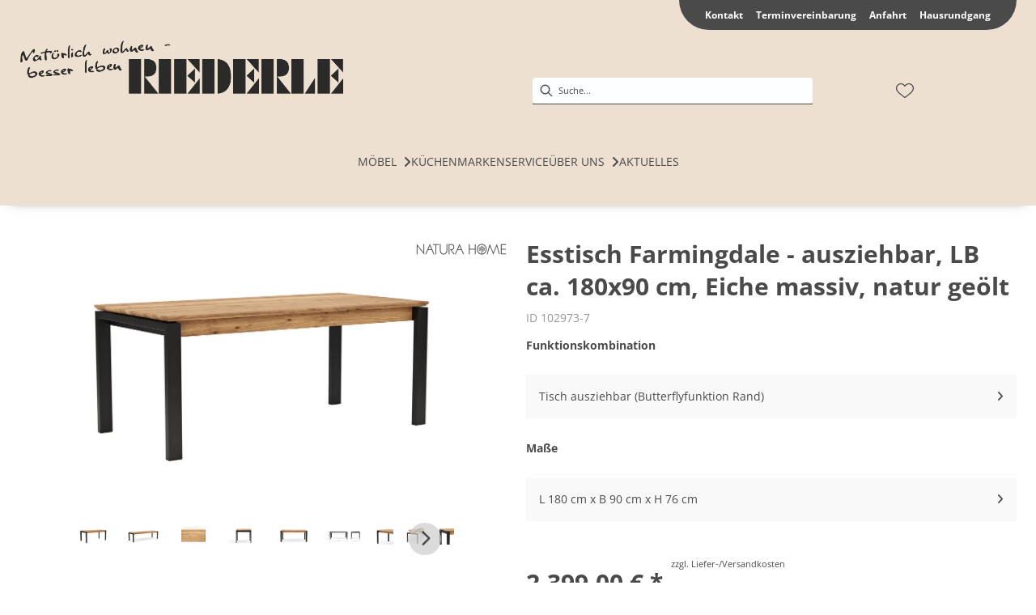

--- FILE ---
content_type: text/html; charset=utf-8
request_url: https://moebel-riederle.de/product/102973-7/esstisch-farmingdale-ausziehbar-lb-ca-180x90-cm-eiche-massiv-natur-geoelt
body_size: 98401
content:
<!DOCTYPE html><html lang="de" dir="ltr"><head>
    <link rel="preconnect" as="script" href="https://delivery.consentmanager.net">
    <link rel="preconnect" as="script" href="https://cdn.consentmanager.net">
    <script type="text/javascript" src="https://cdn.consentmanager.net/delivery/autoblocking/9e76fb6101ac4.js" data-cmp-host="delivery.consentmanager.net" data-cmp-cdn="cdn.consentmanager.net" data-cmp-codesrc="1" data-cmp-ab="1"></script><meta charset="utf-8">
    <title>Esstisch Farmingdale - ausziehbar, LB ca. 180x90 cm, Eiche massiv, natur geölt - Möbel Riederle</title>
    <base href="/">
    <meta name="viewport" content="width=device-width, initial-scale=1">
    <link rel="preconnect" as="image" href="https://d2ztmjer4dhie7.cloudfront.net">
    <link rel="icon" type="image/x-icon" href="/medias/favicon-final.bin?context=bWFzdGVyfHJvb3R8MTUwODZ8YXBwbGljYXRpb24vb2N0ZXQtc3RyZWFtfGFHUXpMMmc0TlM4NE9ERTVNREkyTURBeE9UVXdMbUpwYmd8YzczZWUxNTQxZGE3ZTg3OGM0Y2MxZWJkYTA1YWM5YWFkNTEzYTllYzBlMmQzNDY5ZDNkNGVmYzZmNzkzOTFhMw" id="appIcon">
    <link rel="preload" href="/fontawesome.css" as="style">
    <link rel="stylesheet" href="/fontawesome.css">
    <meta name="occ-backend-base-url" content="https://api.mypos.europa-moebel.de">
    <script>
      window.emvCmsComponentCallbacks = { init: {}, destroy: {} };
    </script>
  <link rel="stylesheet" href="/styles-CLP6PL6O.css"><style>:root{--emv-primary-btn-border-width:0px;--emv-primary-btn-txt-color-hover:white;--emv-secondary-btn-border-color:white;--emv-primary-btn-bg-color-hover:#a0a199;--emv-secondary-btn-txt-color:black;--emv-primary-btn-border-color:#82837a;--emv-secondary-btn-border-width:0px;--emv-secondary-btn-bg-color-hover:#c0c0c0;--emv-secondary-btn-border-color-hover:white;--emv-custom-color:#82837a;--emv-secondary-btn-txt-color-hover:black;--emv-primary-btn-border-color-hover:#82837a;--emv-primary-btn-txt-color:white;--emv-secondary-btn-bg-color:white;}</style><link id="externalResource-Riederle_CSS" href="/medias/Riederle-custom.css?context=bWFzdGVyfHJvb3R8MTA3M3x0ZXh0L2Nzc3xhRGczTDJnMU15ODVORFF3TnpJMU16TTJNRGswTDFKcFpXUmxjbXhsWDJOMWMzUnZiUzVqYzNNfGI0ZGUyMDk1NzJkZDc1MjNjZGI3OGQ5OThkZTRkZmNmOWJhN2I2M2UzNTJkMjY5MzlmYzBlNTZjZGI5Yjc5MDk" rel="stylesheet" type="text/css"><script id="externalResource-riederle-analytcis4-url" src="https://www.googletagmanager.com/gtag/js?id=G-YK7PZ5LBGP" async=""></script><script id="externalResource-riederle-analytcis4-script">  window.dataLayer = window.dataLayer || [];
  function gtag(){dataLayer.push(arguments);}
  gtag('js', new Date());

  gtag('config', 'G-YK7PZ5LBGP');</script><style ng-app-id="ng">emv-footer .row{margin-left:0!important;margin-right:0!important}emv-footer .row div[class*=col-]{padding-left:0!important;padding-right:0!important}emv-footer .footer_top .row,emv-footer .footer_top cx-page-slot{height:100%}emv-footer .footer_top .badges{position:relative;display:flex;flex-direction:column;height:100%;margin-top:var(--emv-spacing-md)}@media (max-width: 767px){emv-footer .footer_top .badges{margin-top:0}}emv-footer .footer_top .badges .FooterBadge{gap:50px;justify-content:start}emv-footer .footer_middle{border-top:1px solid white}@media (max-width: 767px){emv-footer .footer_middle{margin-top:0}}@media (max-width: 767px){emv-footer .footer_bottom{padding-top:var(--emv-spacing-md)}}@media (max-width: 767px){emv-footer .footer_bottom .FooterSocialMedia{margin-top:var(--emv-spacing-xl)}}emv-footer .footer_bottom ul li a{color:#fff}emv-footer section.page_layout_centered_slim{padding:var(--emv-spacing-md)}@media (max-width: 767px){emv-footer section.page_layout_centered_slim{padding-top:0;padding-bottom:0}}emv-footer section.page_layout_centered_slim .footer_block{height:100%}emv-footer section.page_layout_centered_slim .footer_block .listwrapper li{line-height:1.8}@media (max-width: 767px){emv-footer section.page_layout_centered_slim .footer_block{border-left:none;padding-left:0;border-bottom:1px solid #e7e6e6}emv-footer section.page_layout_centered_slim .footer_block.noBorder{border-bottom:0}emv-footer section.page_layout_centered_slim .footer_block .listwrapper{display:none;margin-left:var(--emv-spacing-md);margin-bottom:var(--emv-spacing-xs)}emv-footer section.page_layout_centered_slim .footer_block .listwrapper.active{display:block}emv-footer section.page_layout_centered_slim .footer_block .emv-headline{padding:var(--emv-spacing-sm) 0;margin-top:0}emv-footer section.page_layout_centered_slim .footer_block .emv-headline:hover{cursor:pointer}emv-footer section.page_layout_centered_slim .footer_block .emv-headline:hover i{color:#fff}emv-footer section.page_layout_centered_slim .footer_block .emv-headline i{display:inline-block;right:0;position:absolute}}
</style><style ng-app-id="ng">emv-generic-link.btn.btn-variant a{color:var(--cx-color-light);font-weight:400;width:100%;display:inline-block}emv-generic-link.btn.btn-variant a:hover{text-decoration:none}emv-generic-link.btn.btn-variant.selected{border-color:var(--emv-custom-color)}emv-generic-link.btn.btn-variant.selected a{cursor:default;color:var(--emv-custom-color)}emv-generic-link.btn.btn-variant:not(.selected):hover{border:1px solid var(--cx-color-text)}emv-generic-link.btn.btn-variant:not(.selected):hover a{color:var(--cx-color-text)}emv-generic-link .svgIcon{width:1.25rem}emv-generic-link i{padding-left:0}emv-generic-link .itemWithIcon{display:flex;align-items:center;column-gap:.5rem}
</style><style ng-app-id="ng">[_nghost-ng-c3768001817]{height:32px;display:inline-block}[_nghost-ng-c3768001817]   svg[_ngcontent-ng-c3768001817]{pointer-events:none;width:32px;height:32px}@media (max-width: 767px){.search[_nghost-ng-c3768001817]{height:40px}.search[_nghost-ng-c3768001817]   svg[_ngcontent-ng-c3768001817]{width:40px;height:40px}}</style><style ng-app-id="ng">cx-searchbox{--emv-price-font-size: var(--emv-font-size-h4);--emv-default-slot-gap: 0}@media (max-width: 991px){cx-searchbox{--emv-price-font-size-mobile: var(--emv-font-size-h4)}}cx-searchbox>*:not(.results){background:none}@media (min-width: 768px){cx-searchbox{border-bottom:1px solid var(--emv-header-icon-color)}}cx-searchbox label,cx-searchbox label:not(.cxFeat_a11ySearchboxLabel){background-color:var(--label-bg, var(--emv-header-bg-color));max-width:var(--label-max-width, 460px);border-radius:4px;align-items:center;border:none;padding-top:0;padding-inline-end:0;padding-bottom:0;padding-inline-start:0}cx-searchbox label .cx-input-label,cx-searchbox label:not(.cxFeat_a11ySearchboxLabel) .cx-input-label{display:none}cx-searchbox label>div,cx-searchbox label:not(.cxFeat_a11ySearchboxLabel)>div{display:flex}cx-searchbox label input,cx-searchbox label:not(.cxFeat_a11ySearchboxLabel) input{height:auto;padding:0;color:var(--emv-header-font-color);font-size:var(--emv-font-size-smallText);font-stretch:normal;font-style:normal;letter-spacing:normal;color:var(--emv-font-color-smallText);font-size:var(--input-fs, var(--emv-font-size-smallText))}cx-searchbox label input::placeholder,cx-searchbox label:not(.cxFeat_a11ySearchboxLabel) input::placeholder{color:var(--emv-header-font-color);opacity:1}cx-searchbox label cx-icon.search,cx-searchbox label:not(.cxFeat_a11ySearchboxLabel) cx-icon.search{flex-basis:48px;text-align:center;cursor:pointer}@media (min-width: 992px){cx-searchbox label.dirty cx-icon.search,cx-searchbox label:not(.cxFeat_a11ySearchboxLabel).dirty cx-icon.search{display:none}}cx-searchbox .results{top:44px;left:unset;position:absolute;width:var(--results-width, 200%);border:1px solid #d8d8d8;border-radius:3px;line-height:20px;padding:var(--emv-spacing-md)}cx-searchbox .results .suggestions{position:relative;padding:0 var(--emv-spacing-sm);display:block;height:100%}cx-searchbox .results .suggestions a{padding:0;display:block;font-size:var(--emv-font-size-smallText);font-stretch:normal;font-style:normal;letter-spacing:normal;color:var(--emv-font-color-smallText);line-height:2.27;font-weight:400}cx-searchbox .results .suggestions a:hover{background:#fff}cx-searchbox .results .products{padding:0 var(--emv-spacing-sm);border-left:var(--products-border-left, 1px solid #d8d8d8)}cx-searchbox .results .products a{height:100%;display:flex;flex-direction:column;border-top:none;text-align:center}cx-searchbox .results .products a .cx-product-name{text-align:center;font-size:var(--emv-font-size-text);color:var(--emv-font-color-text);font-weight:400;font-stretch:normal;font-style:normal;letter-spacing:normal}@media (max-width: 991px){cx-searchbox .results .products a .cx-product-name{font-size:var(--emv-font-size-text-mobile)}}cx-searchbox .results .products a:hover{background:#fff}cx-searchbox .results .products a emv-media.cx-product-image{height:120px}cx-searchbox .mobileFlyout{background:var(--emv-header-bg-color);position:absolute;width:100%;top:0;right:0;left:0;height:100%}cx-searchbox .mobileFlyout .NavigationBar{background:var(--emv-header-bg-color)}cx-searchbox .mobileFlyout .NavigationBar nav a{padding:0}@media (max-width: 991px){cx-searchbox .mobileFlyout emv-svg-icon{--emv-header-icon-color: var(--emv-header-font-color)}}cx-searchbox .mobileFlyout .top-nav{display:flex;gap:var(--emv-spacing-sm);padding:var(--emv-spacing-sm);padding-left:var(--emv-spacing-lg)}cx-searchbox .mobileFlyout .back{display:flex}cx-searchbox .mobileFlyout .back i{font-size:16px;color:var(--emv-header-font-color)}cx-searchbox .mobileFlyout .mobileSearch{flex:1;position:relative;display:flex;align-items:center}cx-searchbox .mobileFlyout .mobileSearch input{border:1px solid var(--cx-color-light2);width:100%;color:var(--cx-color-text);padding:8px 12px;border-radius:24px}cx-searchbox .mobileFlyout .mobileSearch input::placeholder{font-size:12px}cx-searchbox .mobileFlyout .mobileSearch .search{position:absolute;right:0;padding-right:var(--emv-spacing-sm)}cx-searchbox .mobileFlyout .mobileSearchResults{padding:var(--emv-spacing-sm) var(--emv-spacing-lg);background-color:#fff}cx-searchbox .mobileFlyout .mobileSearchResults .suggestions a{padding:0;display:block;font-size:var(--emv-font-size-smallText);font-stretch:normal;font-style:normal;letter-spacing:normal;color:var(--emv-font-color-smallText);line-height:2.27}cx-searchbox .mobileFlyout .mobileSearchResults .suggestions a:hover{background:#fff}cx-searchbox .mobileFlyout .mobileSearchResults .products{margin-top:var(--emv-spacing-md)}cx-searchbox .mobileFlyout .mobileSearchResults .products a{display:flex;flex-direction:column;border-top:none;text-align:center;text-decoration:none}cx-searchbox .mobileFlyout .mobileSearchResults .products a .cx-product-name{text-align:center;font-size:var(--emv-font-size-text);color:var(--emv-font-color-text);font-weight:400;font-stretch:normal;font-style:normal;letter-spacing:normal}@media (max-width: 991px){cx-searchbox .mobileFlyout .mobileSearchResults .products a .cx-product-name{font-size:var(--emv-font-size-text-mobile)}}cx-searchbox .mobileFlyout .mobileSearchResults .products a .cx-brand-name{font-size:var(--emv-font-size-text);color:var(--emv-font-color-text);font-weight:400;font-stretch:normal;font-style:normal;letter-spacing:normal}@media (max-width: 991px){cx-searchbox .mobileFlyout .mobileSearchResults .products a .cx-brand-name{font-size:var(--emv-font-size-text-mobile)}}cx-searchbox .mobileFlyout .mobileSearchResults .products a:hover{background:#fff}
</style><style ng-app-id="ng">emv-navigation-ui{justify-content:center;display:flex;gap:var(--emv-nav-gap)}emv-navigation-ui.LEFT{justify-content:flex-start}emv-navigation-ui.RIGHT{justify-content:flex-end}emv-navigation-ui i,emv-navigation-ui cx-icon{color:var(--emv-header-font-color)}emv-navigation-ui nav .nodeItem{display:flex;justify-content:space-between}emv-navigation-ui nav .nodeItem>emv-generic-link{text-transform:uppercase;margin-bottom:0;padding:0;font-weight:400;cursor:pointer;text-decoration:none;display:inline-block}emv-navigation-ui nav .nodeItem>emv-generic-link a{color:#4a4a4a}@media (min-width: 992px){emv-navigation-ui nav .nodeItem>emv-generic-link a span.itemWithIcon i,emv-navigation-ui nav .nodeItem>emv-generic-link a span.itemWithIcon img{display:none}}emv-navigation-ui nav .nodeItem>emv-generic-link a i{padding-left:var(--emv-spacing-xs)}emv-navigation-ui nav .nodeItem>emv-generic-link a cx-icon.navArrow.back{display:none}emv-navigation-ui nav .nodeItem>emv-generic-link a cx-icon.navArrow.proceed{display:inline;position:absolute;right:0;bottom:10px}emv-navigation-ui nav .nodeItem>emv-generic-link+cx-icon{margin-left:8px}emv-navigation-ui nav .wrapper{padding-top:var(--emv-spacing-lg);padding-bottom:var(--emv-spacing-lg);z-index:1000;position:absolute;color:var(--cx-color-text)}emv-navigation-ui nav .wrapper .categoryContainer-inner{max-width:var(--emv-navigation-flyout-wrapper-width);padding:0 24px;margin-left:auto;margin-right:auto;width:100%;color:var(--cx-color-text)}emv-navigation-ui nav .wrapper .categoryContainer-inner .emv-headline{padding-bottom:var(--emv-spacing-xs)}emv-navigation-ui nav .wrapper .categoryContainer-inner .emv-headline emv-generic-link a{color:var(--emv-navflyout-font-color)}emv-navigation-ui nav .wrapper .categoryContainer-inner .campaign{flex:1 1 0;color:#fff;text-align:center;margin-left:auto}@media (min-width: 992px){emv-navigation-ui.flyout .back{display:none}emv-navigation-ui.flyout>nav>.wrapper{background:var(--emv-navflyout-bg-color);visibility:hidden;opacity:0}emv-navigation-ui.flyout>nav.tabbed>.wrapper,emv-navigation-ui.flyout>nav:hover>.wrapper{position:absolute;opacity:1;visibility:visible}emv-navigation-ui.flyout:focus-within>nav:focus>.wrapper{position:absolute;opacity:1;visibility:visible}emv-navigation-ui.flyout .childs{display:flex}emv-navigation-ui.flyout .wrapper cx-icon{display:none}emv-navigation-ui.flyout>nav>.wrapper{transition:opacity .4s}}@media (max-width: 991px){emv-navigation-ui{flex-direction:column;gap:var(--emv-nav-gap-mobile)}emv-navigation-ui .mobile-nav-header{display:flex;align-items:center;justify-content:space-between}emv-navigation-ui .mobile-nav-header>div{padding:var(--emv-spacing-sm)}emv-navigation-ui .mobile-nav-header .back{padding:0;font-size:20px;cursor:pointer}emv-navigation-ui nav{position:relative}emv-navigation-ui nav a{color:var(--emv-header-font-color)}emv-navigation-ui nav .nodeItem{padding:var(--emv-spacing-xs) var(--emv-spacing-sm)}emv-navigation-ui nav.is-open,emv-navigation-ui nav.is-opened{padding:0}emv-navigation-ui nav.is-open h5,emv-navigation-ui nav.is-opened h5{padding:var(--emv-spacing-xs) var(--emv-spacing-sm);margin-bottom:0}emv-navigation-ui nav.is-open .wrapper,emv-navigation-ui nav.is-opened .wrapper{position:relative}emv-navigation-ui nav.is-opened>.wrapper>.mainNodeDisplay emv-generic-link.all,emv-navigation-ui nav.is-opened>.wrapper>.mainNodeDisplay cx-generic-link.all{display:none}emv-navigation-ui nav:hover{cursor:pointer;color:var(--emv-header-font-color)}emv-navigation-ui nav .wrapper{height:0;overflow:hidden;padding-top:0;padding-bottom:0;box-shadow:none}emv-navigation-ui nav .wrapper .mainNodeDisplay{padding:0 var(--emv-spacing-sm);text-align:left}emv-navigation-ui nav .wrapper .mainNodeDisplay emv-generic-link,emv-navigation-ui nav .wrapper .mainNodeDisplay cx-generic-link{padding:var(--emv-spacing-xs) 0;font-weight:700}emv-navigation-ui.is-open{flex-direction:column;color:var(--emv-header-font-color)}emv-navigation-ui.is-open>nav{display:none}emv-navigation-ui.is-open:not(.is-open) .back{display:none}emv-navigation-ui.is-open.is-open>nav{display:none}emv-navigation-ui.is-open.is-open nav.is-open{border-bottom:0}emv-navigation-ui.is-open.is-open nav.is-open emv-generic-link.all,emv-navigation-ui.is-open.is-open nav.is-open cx-generic-link.all{display:initial}emv-navigation-ui.is-open.is-open nav.is-open>.nodeItem h5{margin-bottom:var(--emv-spacing-md)}emv-navigation-ui.is-open.is-open nav.is-open>.nodeItem h5 .navArrow.back{display:inline;margin-right:var(--emv-spacing-sm)}emv-navigation-ui.is-open.is-open nav.is-open>.nodeItem h5 .navArrow.proceed{display:none}emv-navigation-ui.is-open.is-open nav.is-open>.wrapper{height:auto}emv-navigation-ui.is-open.is-open nav.is-opened>.wrapper>.childs{padding-left:0}emv-navigation-ui.is-open.is-open nav.is-opened>.wrapper>.childs>nav{display:none}emv-navigation-ui.is-open.is-open nav.is-opened>.wrapper>.childs>nav.is-open{display:initial}emv-navigation-ui.is-open.is-open nav.is-opened>.nodeItem h5{display:none}emv-navigation-ui.is-open.is-open nav.is-open,emv-navigation-ui.is-open.is-open nav.is-opened{display:block}emv-navigation-ui.is-open.is-open nav.is-open>.wrapper,emv-navigation-ui.is-open.is-open nav.is-opened>.wrapper{height:auto}emv-navigation-ui.is-open.is-open nav.is-open>.nodeItem,emv-navigation-ui.is-open.is-open nav.is-opened>.nodeItem{display:none}emv-navigation-ui.is-open nav.is-opened>.wrapper>.childs{padding-left:0}emv-navigation-ui.is-open nav.is-opened>.wrapper>.childs>nav{display:none}emv-navigation-ui.is-open nav.is-opened>.wrapper>.childs>nav.is-open{display:initial}emv-navigation-ui.is-open nav.is-opened>.nodeItem h5{display:none}emv-navigation-ui .online-shop a{display:flex;align-items:center;justify-content:space-between;width:100%;font-weight:400}emv-navigation-ui .online-shop a:hover{text-decoration:none}}
</style><style ng-app-id="ng">cx-breadcrumb{display:flex;background:none;text-align:left;padding-top:var(--emv-spacing-md)!important;box-shadow:none}cx-breadcrumb nav{display:block;justify-content:left;overflow:unset;text-overflow:unset;white-space:normal;padding:5px 0}cx-breadcrumb nav span{color:var(--cx-color-text);font-size:var(--emv-font-size-smallText);font-stretch:normal;font-style:normal;letter-spacing:normal;color:var(--emv-font-color-smallText);font-weight:500;letter-spacing:1.5px}cx-breadcrumb nav span:last-child{font-weight:300}cx-breadcrumb nav span:not(:last-child):after{content:"/";padding:0 5px}cx-breadcrumb nav span a{display:inline-block}
</style><style ng-app-id="ng">[_nghost-ng-c124011229]   .wrapper[_ngcontent-ng-c124011229]{position:relative}[_nghost-ng-c124011229]   .wrapper[_ngcontent-ng-c124011229]   .discount[_ngcontent-ng-c124011229]{font-size:var(--emv-spacing-lg)}[_nghost-ng-c124011229]   .wrapper[_ngcontent-ng-c124011229]   .pdp-video-container[_ngcontent-ng-c124011229]{height:350px}[_nghost-ng-c124011229]   .wrapper[_ngcontent-ng-c124011229]   .pdp-video-container[_ngcontent-ng-c124011229]   video[_ngcontent-ng-c124011229]{height:inherit}[_nghost-ng-c124011229]   .wrapper[_ngcontent-ng-c124011229] > emv-media[_ngcontent-ng-c124011229]{height:325px}</style><style ng-app-id="ng">[_nghost-ng-c3286531248]   .variants-container[_ngcontent-ng-c3286531248] > div[_ngcontent-ng-c3286531248]{padding-bottom:24px}</style><style ng-app-id="ng">[_nghost-ng-c355840497]   .delivery[_ngcontent-ng-c355840497]{margin:8px 0 5px;display:flex;align-items:center;gap:20px}[_nghost-ng-c355840497]   .delivery[_ngcontent-ng-c355840497]   .icon[_ngcontent-ng-c355840497]{width:50px}[_nghost-ng-c355840497]   .delivery[_ngcontent-ng-c355840497]   .icon[_ngcontent-ng-c355840497]   i[_ngcontent-ng-c355840497]{padding:12px 0;font-size:var(--emv-spacing-md)}[_nghost-ng-c355840497]   .delivery[_ngcontent-ng-c355840497]   .time[_ngcontent-ng-c355840497]   i[_ngcontent-ng-c355840497], [_nghost-ng-c355840497]   .delivery[_ngcontent-ng-c355840497]   .mode[_ngcontent-ng-c355840497]   i[_ngcontent-ng-c355840497]{margin-left:var(--emv-spacing-sm)}</style><style ng-app-id="ng">[_nghost-ng-c1300314139]   .quantity[_ngcontent-ng-c1300314139]{display:flex;align-items:center;gap:20px}[_nghost-ng-c1300314139]   .quantity[_ngcontent-ng-c1300314139]   label[_ngcontent-ng-c1300314139]{width:50px;font-size:var(--emv-font-size-text);color:var(--emv-font-color-text);font-weight:700;font-stretch:normal;font-style:normal;letter-spacing:normal}@media (max-width: 991px){[_nghost-ng-c1300314139]   .quantity[_ngcontent-ng-c1300314139]   label[_ngcontent-ng-c1300314139]{font-size:var(--emv-font-size-text-mobile)}}[_nghost-ng-c1300314139]   .pricing[_ngcontent-ng-c1300314139]{margin-bottom:var(--emv-spacing-sm)}[_nghost-ng-c1300314139]   .price-subline[_ngcontent-ng-c1300314139]{display:flex;gap:var(--emv-spacing-sm)}@media (min-width: 992px){[_nghost-ng-c1300314139]   .price-subline[_ngcontent-ng-c1300314139]{justify-content:flex-start;align-self:end;padding-bottom:5px;padding-left:10px}}[_nghost-ng-c1300314139]   .price-subline[_ngcontent-ng-c1300314139]   span[_ngcontent-ng-c1300314139]{font-size:var(--emv-font-size-smallText);font-stretch:normal;font-style:normal;letter-spacing:normal;color:var(--emv-font-color-smallText)}[_nghost-ng-c1300314139]   .price-subline[_ngcontent-ng-c1300314139]   .shipping[_ngcontent-ng-c1300314139]{text-decoration:none}[_nghost-ng-c1300314139]   .price-subline[_ngcontent-ng-c1300314139]   .shipping.active[_ngcontent-ng-c1300314139]{cursor:pointer;text-decoration:underline}</style><style ng-app-id="ng">[_nghost-ng-c3073267457]{display:none;position:fixed;z-index:1000;bottom:10%;right:10%}@keyframes _ngcontent-ng-c3073267457_popup{0%{transform:translateY(100px)}to{transform:translateY(0)}}.display[_nghost-ng-c3073267457]{display:initial;animation:_ngcontent-ng-c3073267457_popup 1s 1}[_nghost-ng-c3073267457]   .arrow[_ngcontent-ng-c3073267457]{line-height:0;width:0;height:0;border-radius:50%;cursor:pointer}[_nghost-ng-c3073267457]   .up[_ngcontent-ng-c3073267457]{display:inline-grid;width:70px;height:70px;border:5px solid gray;border-radius:50%}[_nghost-ng-c3073267457]   .fa[_ngcontent-ng-c3073267457], [_nghost-ng-c3073267457]   .fas[_ngcontent-ng-c3073267457]{text-align:center;margin:auto;font-weight:900;font-size:60px;color:gray}@media (max-width: 575px){[_nghost-ng-c3073267457]{right:5%}[_nghost-ng-c3073267457]   .up[_ngcontent-ng-c3073267457]{height:50px;width:50px}[_nghost-ng-c3073267457]   .fa[_ngcontent-ng-c3073267457], [_nghost-ng-c3073267457]   .fas[_ngcontent-ng-c3073267457]{font-size:40px}}</style><style ng-app-id="ng">[_nghost-ng-c1946676363]   .footer-nodes[_ngcontent-ng-c1946676363]{display:flex;flex-wrap:wrap}[_nghost-ng-c1946676363]   .footer-nodes[_ngcontent-ng-c1946676363] > div[_ngcontent-ng-c1946676363]{width:25%;box-sizing:border-box;margin-bottom:var(--emv-spacing-md)}[_nghost-ng-c1946676363]   .footer-nodes[_ngcontent-ng-c1946676363] > div.alignToRight[_ngcontent-ng-c1946676363]{margin-left:auto}@media (max-width: 767px){[_nghost-ng-c1946676363]   .footer-nodes[_ngcontent-ng-c1946676363]{flex-direction:column}[_nghost-ng-c1946676363]   .footer-nodes[_ngcontent-ng-c1946676363] > div[_ngcontent-ng-c1946676363]{width:100%;margin-bottom:0}}</style><style ng-app-id="ng">[_nghost-ng-c4022999726]{margin-top:var(--emv-spacing-md);display:block}@media (max-width: 767px){[_nghost-ng-c4022999726]{margin-top:0}}[_nghost-ng-c4022999726]   .footer_block[_ngcontent-ng-c4022999726]{padding-left:0;border-left:0}</style><style ng-app-id="ng">[_nghost-ng-c2029249980]    {margin-top:24px}[_nghost-ng-c2029249980]     ul{padding-bottom:32px;display:flex}@media (max-width: 767px){[_nghost-ng-c2029249980]     ul{justify-content:center}}[_nghost-ng-c2029249980]     ul li{padding-right:16px}[_nghost-ng-c2029249980]     ul li svg path{fill:var(--cx-color-dark)}[_nghost-ng-c2029249980]     ul li:last-child{padding-right:0}[_nghost-ng-c2029249980]     ul li a{font-size:32px}[_nghost-ng-c2029249980]     p{margin-bottom:0;color:var(--cx-color-dark);font-style:normal}@media (max-width: 767px){[_nghost-ng-c2029249980]     p{text-align:center}}</style><style ng-app-id="ng">[_nghost-ng-c3904997878]{margin-bottom:16px}[_nghost-ng-c3904997878]   ul[_ngcontent-ng-c3904997878]{display:flex;gap:8px;font-weight:700;flex-wrap:wrap;padding-left:0}@media (max-width: 767px){[_nghost-ng-c3904997878]   ul[_ngcontent-ng-c3904997878]{justify-content:center}}[_nghost-ng-c3904997878]   ul[_ngcontent-ng-c3904997878]   li[_ngcontent-ng-c3904997878]{display:flex;list-style-type:none}[_nghost-ng-c3904997878]   ul[_ngcontent-ng-c3904997878]   li[_ngcontent-ng-c3904997878]     a{color:#fff}[_nghost-ng-c3904997878]   ul[_ngcontent-ng-c3904997878]   li[_ngcontent-ng-c3904997878]     a:hover{color:#fff;text-decoration:underline}[_nghost-ng-c3904997878]   ul[_ngcontent-ng-c3904997878]   li[_ngcontent-ng-c3904997878] + li[_ngcontent-ng-c3904997878]:before{content:" | ";margin-right:8px}</style><meta name="description" content="Esstisch Farmingdale - ausziehbar, LB ca. 180x90 cm, Eiche massiv, natur geölt ins Zuhause holen &amp; wohlfühlen ▷ riederle"><meta name="robots" content="INDEX, FOLLOW"><link rel="canonical" href="https://moebel-riederle.de/product/102973-7/esstisch-farmingdale-ausziehbar-lb-ca-180x90-cm-eiche-massiv-natur-geoelt"><style ng-app-id="ng">[_nghost-ng-c387015141]{position:relative;display:block}.is-missing[_nghost-ng-c387015141]{width:100%;height:100%;background-image:url("/media/missing-SHNVNJND.png");background-repeat:no-repeat;background-size:contain}[_nghost-ng-c387015141]   img[_ngcontent-ng-c387015141]{max-width:100%;max-height:100%;transform:scale(1);opacity:1;transition:all .6s}.ghost[_nghost-ng-c387015141]   img[_ngcontent-ng-c387015141]{cursor:pointer;filter:var(--unghosted-filter, grayscale(1));opacity:var(--unghosted-opacity, .4)}@media (max-width: 991px){.fixw[_nghost-ng-c387015141]   img[_ngcontent-ng-c387015141]{height:120px}}</style><style ng-app-id="ng">[_nghost-ng-c2052671493]{--trimmed-width: 100%}[_nghost-ng-c2052671493]   ngu-carousel[_ngcontent-ng-c2052671493]     .ngucarousel{overflow:unset!important}[_nghost-ng-c2052671493]   ngu-carousel[_ngcontent-ng-c2052671493]     .ngucarousel .ngu-touch-container{overflow:hidden;width:100%}[_nghost-ng-c2052671493]   ngu-carousel[_ngcontent-ng-c2052671493]     .ngucarousel .ngu-touch-container .ngucarousel-items .item{justify-content:center;display:flex}[_nghost-ng-c2052671493]   ngu-carousel[_ngcontent-ng-c2052671493]     .ngucarousel .ngu-touch-container .ngucarousel-items .item .tile{width:100%;box-shadow:none;padding:var(--emv-spacing-xs)}@media (max-width: 991px){[_nghost-ng-c2052671493]   ngu-carousel[_ngcontent-ng-c2052671493]     .ngucarousel{width:100%;margin:0 auto}}.thumbs[_nghost-ng-c2052671493]   ngu-carousel[_ngcontent-ng-c2052671493]     .ngucarousel>.ngu-touch-container>.ngucarousel-items .item{padding:10px}@media (max-width: 991px){.thumbs[_nghost-ng-c2052671493]   ngu-carousel[_ngcontent-ng-c2052671493]     .ngucarousel>.ngu-touch-container>.ngucarousel-items .item{padding:0}}.centered[_nghost-ng-c2052671493]   .ngucarousel-items[_ngcontent-ng-c2052671493]{justify-content:center}@media (min-width: 992px){.trimmed[_nghost-ng-c2052671493]   ngu-carousel[_ngcontent-ng-c2052671493]{display:flex;justify-content:center}.trimmed.tr-4[_nghost-ng-c2052671493]{--trimmed-width: 80%}.trimmed.tr-3[_nghost-ng-c2052671493]{--trimmed-width: 60%}.trimmed.tr-2[_nghost-ng-c2052671493]{--trimmed-width: 40%}.trimmed.tr-1[_nghost-ng-c2052671493]{--trimmed-width: 20%}.trimmed[_nghost-ng-c2052671493]     ngu-carousel .ngucarousel{width:var(--trimmed-width)}}</style><style ng-app-id="ng">[_nghost-ng-c3355469609]{display:block;position:relative}.ngurtl[_nghost-ng-c3355469609]{direction:rtl}.ngucarousel[_ngcontent-ng-c3355469609]{position:relative;overflow:hidden;height:100%}.ngucarousel[_ngcontent-ng-c3355469609]   .ngucarousel-items[_ngcontent-ng-c3355469609]{position:relative;display:flex;height:100%}.ngu-container[_ngcontent-ng-c3355469609]{overflow:hidden}.nguvertical[_ngcontent-ng-c3355469609]{flex-direction:column}.banner[_ngcontent-ng-c3355469609]   .ngucarouselPointDefault[_ngcontent-ng-c3355469609]   .ngucarouselPoint[_ngcontent-ng-c3355469609]{position:absolute;width:100%;bottom:20px}.banner[_ngcontent-ng-c3355469609]   .ngucarouselPointDefault[_ngcontent-ng-c3355469609]   .ngucarouselPoint[_ngcontent-ng-c3355469609]   li[_ngcontent-ng-c3355469609]{background:#ffffff8c}.banner[_ngcontent-ng-c3355469609]   .ngucarouselPointDefault[_ngcontent-ng-c3355469609]   .ngucarouselPoint[_ngcontent-ng-c3355469609]   li.active[_ngcontent-ng-c3355469609]{background:#fff}.banner[_ngcontent-ng-c3355469609]   .ngucarouselPointDefault[_ngcontent-ng-c3355469609]   .ngucarouselPoint[_ngcontent-ng-c3355469609]   li[_ngcontent-ng-c3355469609]:hover{cursor:pointer}.ngucarouselPointDefault[_ngcontent-ng-c3355469609]   .ngucarouselPoint[_ngcontent-ng-c3355469609]{list-style-type:none;text-align:center;padding:12px;margin:0;white-space:nowrap;overflow:auto;box-sizing:border-box}.ngucarouselPointDefault[_ngcontent-ng-c3355469609]   .ngucarouselPoint[_ngcontent-ng-c3355469609]   li[_ngcontent-ng-c3355469609]{display:inline-block;border-radius:50%;background:#0000008c;padding:4px;margin:0 4px;transition-timing-function:cubic-bezier(.17,.67,.83,.67);transition:.4s}.ngucarouselPointDefault[_ngcontent-ng-c3355469609]   .ngucarouselPoint[_ngcontent-ng-c3355469609]   li.active[_ngcontent-ng-c3355469609]{background:#6b6b6b;transform:scale(1.8)}.ngucarouselPointDefault[_ngcontent-ng-c3355469609]   .ngucarouselPoint[_ngcontent-ng-c3355469609]   li[_ngcontent-ng-c3355469609]:hover{cursor:pointer}.nguclearFix[_ngcontent-ng-c3355469609]{clear:both}</style><style ng-app-id="ng">[_nghost-ng-c4132757037] > div[_ngcontent-ng-c4132757037]{cursor:pointer;background-color:var(--cx-color-light3);padding:16px}[_nghost-ng-c4132757037] > div[_ngcontent-ng-c4132757037]:hover{background-color:var(--cx-color-light2)}</style><style ng-app-id="ng">[_nghost-ng-c811864943]   .cx-product-price-container[_ngcontent-ng-c811864943]{display:flex;justify-content:center;gap:8px;padding-top:8px}@media (max-width: 575px){[_nghost-ng-c811864943]   .cx-product-price-container[_ngcontent-ng-c811864943]{display:block}[_nghost-ng-c811864943]   .cx-product-price-container[_ngcontent-ng-c811864943]   span[_ngcontent-ng-c811864943]{display:block}}[_nghost-ng-c811864943]   .cx-product-price-container[_ngcontent-ng-c811864943]   .price[_ngcontent-ng-c811864943]{font-size:var(--emv-price-font-size);text-align:center}[_nghost-ng-c811864943]   .cx-product-price-container[_ngcontent-ng-c811864943]   .price.new[_ngcontent-ng-c811864943]{color:var(--emv-price-discount)}[_nghost-ng-c811864943]   .cx-product-price-container[_ngcontent-ng-c811864943]   .price.old[_ngcontent-ng-c811864943]{text-decoration:line-through;color:var(--emv-font-color-text);font-weight:lighter!important}@media (max-width: 991px){[_nghost-ng-c811864943]   .cx-product-price-container[_ngcontent-ng-c811864943]   .price[_ngcontent-ng-c811864943]{font-size:var(--emv-price-font-size-mobile)}}[_nghost-ng-c811864943]   .cx-product-price-container[_ngcontent-ng-c811864943]   .new[_ngcontent-ng-c811864943]{margin-right:var(--emv-default-slot-gap)}</style><style ng-app-id="ng">p[_ngcontent-ng-c2957140867]{margin:1.5rem 0}</style><style ng-app-id="ng">[_nghost-ng-c150157947]{height:100%;display:flex;justify-content:center;--emv-price-font-size: var(--emv-font-size-h4);--emv-default-slot-gap: 0}@media (max-width: 991px){[_nghost-ng-c150157947]{--emv-price-font-size-mobile: var(--emv-font-size-h4)}}[_nghost-ng-c150157947]   .pop.preview[_ngcontent-ng-c150157947]{width:100%;display:flex;flex-direction:column;gap:var(--emv-spacing-xs)}[_nghost-ng-c150157947]   .emv-product-tile[_ngcontent-ng-c150157947]{display:flex;flex-direction:column;gap:16px;position:relative;text-align:center;height:100%}[_nghost-ng-c150157947]   .emv-product-tile[_ngcontent-ng-c150157947]   .discount[_ngcontent-ng-c150157947]{font-size:var(--emv-spacing-sm)}[_nghost-ng-c150157947]   .emv-product-tile[_ngcontent-ng-c150157947]:hover, [_nghost-ng-c150157947]   .emv-product-tile[_ngcontent-ng-c150157947]:focus{text-decoration:none}[_nghost-ng-c150157947]   .emv-product-tile[_ngcontent-ng-c150157947]   p[_ngcontent-ng-c150157947]{margin-bottom:0}[_nghost-ng-c150157947]   .emv-product-tile[_ngcontent-ng-c150157947]   emv-media.cx-product-image[_ngcontent-ng-c150157947], [_nghost-ng-c150157947]   .emv-product-tile[_ngcontent-ng-c150157947]   emv-media.is-missing[_ngcontent-ng-c150157947]{height:160px;min-height:160px;background-size:160px}[_nghost-ng-c150157947]   .emv-product-tile[_ngcontent-ng-c150157947]   .cx-product-name.blurred[_ngcontent-ng-c150157947]{mask-image:linear-gradient(#000 60%,#0000);display:-webkit-box;-webkit-line-clamp:var(--emv-line-clamp-default);-webkit-box-orient:vertical;overflow:hidden}[_nghost-ng-c150157947]   .emv-product-tile[_ngcontent-ng-c150157947]   .cx-brand-name[_ngcontent-ng-c150157947], [_nghost-ng-c150157947]   .emv-product-tile[_ngcontent-ng-c150157947]   .cx-product-name[_ngcontent-ng-c150157947]{word-break:break-word;line-height:var(--emv-line-height-default)}@media (max-width: 767px){[_nghost-ng-c150157947]   .emv-product-tile[_ngcontent-ng-c150157947]   .cx-brand-name[_ngcontent-ng-c150157947], [_nghost-ng-c150157947]   .emv-product-tile[_ngcontent-ng-c150157947]   .cx-product-name[_ngcontent-ng-c150157947]{font-size:11px}}[_nghost-ng-c150157947]   .emv-product-tile[_ngcontent-ng-c150157947]   emv-media[_ngcontent-ng-c150157947]   img[_ngcontent-ng-c150157947], [_nghost-ng-c150157947]   .emv-product-tile[_ngcontent-ng-c150157947]   cx-media[_ngcontent-ng-c150157947]   img[_ngcontent-ng-c150157947]{width:auto!important}[_nghost-ng-c150157947]   .emv-product-tile[_ngcontent-ng-c150157947]   emv-product-price[_ngcontent-ng-c150157947]{margin-top:auto;display:block}[_nghost-ng-c150157947]   .product-variants-container[_ngcontent-ng-c150157947]{height:var(--emv-spacing-lg)}</style></head>

  <body class="">
    <app-root ng-version="19.2.17" class="cxFeat_a11yKeyboardFocusInSearchBox cxFeat_a11yNgSelectLayering skin1 pid-productDetails cxFeat_a11yMiniCartFocusOnMobile" ng-server-context="ssr"><emv-storefront tabindex="-1" class="stop-navigating"><!----><!----><!----><cx-skip-link><div tabindex="-1" class=""><button> Überspringen Header </button><button> Überspringen Main Content </button><button> Überspringen Footer </button><!----></div><!----></cx-skip-link><!----><cx-page-slot position="TopHeaderBarSlot" class="TopHeaderBarSlot"><!----><!----><!----></cx-page-slot><!----><!----><header cxskiplink="cx-header" class="basicBottomShadow skin1 hasBreadcrumb" tabindex="-1"><!----><cx-page-layout section="header" class="page_layout_centered header"><cx-page-slot position="TopHeaderSlot" class="TopHeaderSlot"><!----><!----><!----></cx-page-slot><cx-page-slot position="SiteLinks" class="SiteLinks has-components"><cx-link><emv-generic-link><a role="link" aria-label="Kontakt" href="/kontaktformular"><!---->Kontakt
<!----><!----><!----><!----></a><!----><!----><!----><!----></emv-generic-link><!----></cx-link><!----><!----><!----><!----><cx-link><emv-generic-link><a role="link" aria-label="Terminvereinbarung" href="/termin-buchen"><!---->Terminvereinbarung
<!----><!----><!----><!----></a><!----><!----><!----><!----></emv-generic-link><!----></cx-link><!----><!----><!----><!----><cx-link><emv-generic-link><a role="link" aria-label="Anfahrt" href="/anfahrt"><!---->Anfahrt
<!----><!----><!----><!----></a><!----><!----><!----><!----></emv-generic-link><!----></cx-link><!----><!----><!----><!----><cx-link><emv-generic-link><a role="link" aria-label="Hausrundgang" href="/hausrundgang"><!---->Hausrundgang
<!----><!----><!----><!----></a><!----><!----><!----><!----></emv-generic-link><!----></cx-link><!----><!----><!----><!----><!----><!----><!----></cx-page-slot><cx-page-slot position="PreHeader" class="PreHeader has-components"><emv-hamburger-menu><button type="button" aria-controls="header-account-container, header-categories-container, header-locale-container" class="cx-hamburger" aria-expanded="false" aria-label="Menu"><emv-svg-icon icon="burger-menu" class="burger" _nghost-ng-c3768001817=""><div _ngcontent-ng-c3768001817="" class="burger-menu"><!----><svg _ngcontent-ng-c3768001817="" xmlns="http://www.w3.org/2000/svg" width="32" height="32" viewBox="0 0 32 32"><g _ngcontent-ng-c3768001817="" fill="none" fill-rule="evenodd" stroke="#000" stroke-linecap="round" stroke-width="1.5"><path _ngcontent-ng-c3768001817="" d="M6.5 16.5L26.5 16.5M6.5 10.5L26.5 10.5M6.5 22.5L26.5 22.5"></path></g></svg><!----><!----><!----><!----><!----><!----><!----><!----><!----><!----></div></emv-svg-icon><i class="cross fas fa-times"></i></button></emv-hamburger-menu><!----><!----><!----><!----><!----><!----><!----></cx-page-slot><cx-page-slot position="SiteLogo" class="SiteLogo has-components"><cx-banner><cx-generic-link title="logo-Neu.png"><a tabindex="0" aria-label="logo-Neu.png" href="/"><!----></a><!----><!----><!----></cx-generic-link><!----><cx-media class="is-loading"><img loading="null" alt="logo-Neu.png" title="logo-Neu.png" src="/medias/logo-Neu.png?context=bWFzdGVyfHJvb3R8NDk0OTR8aW1hZ2UvcG5nfGFHVXlMMmhpTWk4NE9ERXdOelU0TmpZNE16RTRMbkJ1Wnd8NDU4ZDAxODE5MzJkODYxOTQwZGUyODQ2ZWUwMzdkYmUzNDc3NzViYzU0ZDgyNTRmZTNhZmVmYjM4MGI0Y2VmZg" srcset="/medias/logo-Neu.png?context=bWFzdGVyfHJvb3R8NDk0OTR8aW1hZ2UvcG5nfGFHVXlMMmhpTWk4NE9ERXdOelU0TmpZNE16RTRMbkJ1Wnd8NDU4ZDAxODE5MzJkODYxOTQwZGUyODQ2ZWUwMzdkYmUzNDc3NzViYzU0ZDgyNTRmZTNhZmVmYjM4MGI0Y2VmZg"><!----><!----><!----><!----><!----></cx-media><!----><!----><!----><!----><!----><!----><!----><!----></cx-banner><!----><!----><!----><!----><!----><!----><!----></cx-page-slot><cx-page-slot position="SearchBox" class="SearchBox has-components"><cx-searchbox class="search-box-v2"><!----><div role="search" class="d-none d-md-block" aria-label="Suche"><label class="searchbox"><span class="cx-input-label">Suche</span><div role="presentation"><emv-svg-icon icon="search" class="search" _nghost-ng-c3768001817=""><div _ngcontent-ng-c3768001817="" class="search"><svg _ngcontent-ng-c3768001817="" xmlns="http://www.w3.org/2000/svg" width="32" height="32" viewBox="0 0 32 32"><path _ngcontent-ng-c3768001817="" stroke="#000" d="M23.915 22.502l-4.26-4.26c.885-.982 1.428-2.277 1.428-3.7 0-3.056-2.486-5.542-5.541-5.542C12.486 9 10 11.486 10 14.542c0 3.055 2.486 5.541 5.542 5.541 1.423 0 2.718-.543 3.7-1.428l4.26 4.26c.057.057.132.085.206.085.075 0 .15-.028.207-.085.113-.114.113-.299 0-.413zM15.542 19.5c-2.734 0-4.959-2.224-4.959-4.958s2.225-4.959 4.959-4.959c2.733 0 4.958 2.225 4.958 4.959 0 2.734-2.225 4.958-4.958 4.958z"></path></svg><!----><!----><!----><!----><!----><!----><!----><!----><!----><!----><!----></div></emv-svg-icon></div><input autocomplete="off" aria-describedby="initialDescription" aria-controls="results" value="" placeholder="Suche..." aria-label="Suche"></label></div><div role="search" class="d-block d-md-none" aria-label="Suche"><button class="naked" aria-label="Suche"><emv-svg-icon icon="search" class="search" _nghost-ng-c3768001817=""><div _ngcontent-ng-c3768001817="" class="search"><svg _ngcontent-ng-c3768001817="" xmlns="http://www.w3.org/2000/svg" width="32" height="32" viewBox="0 0 32 32"><path _ngcontent-ng-c3768001817="" stroke="#000" d="M23.915 22.502l-4.26-4.26c.885-.982 1.428-2.277 1.428-3.7 0-3.056-2.486-5.542-5.541-5.542C12.486 9 10 11.486 10 14.542c0 3.055 2.486 5.541 5.542 5.541 1.423 0 2.718-.543 3.7-1.428l4.26 4.26c.057.057.132.085.206.085.075 0 .15-.028.207-.085.113-.114.113-.299 0-.413zM15.542 19.5c-2.734 0-4.959-2.224-4.959-4.958s2.225-4.959 4.959-4.959c2.733 0 4.958 2.225 4.958 4.959 0 2.734-2.225 4.958-4.958 4.958z"></path></svg><!----><!----><!----><!----><!----><!----><!----><!----><!----><!----><!----></div></emv-svg-icon></button></div><div class="mobileFlyout d-md-none d-none"><div class="top-nav"><div class="mobileSearch"><input autocomplete="off" aria-describedby="initialDescription" aria-controls="results" value="" placeholder="Suche..." aria-label="Suche"><emv-svg-icon icon="search" class="search" _nghost-ng-c3768001817=""><div _ngcontent-ng-c3768001817="" class="search"><svg _ngcontent-ng-c3768001817="" xmlns="http://www.w3.org/2000/svg" width="32" height="32" viewBox="0 0 32 32"><path _ngcontent-ng-c3768001817="" stroke="#000" d="M23.915 22.502l-4.26-4.26c.885-.982 1.428-2.277 1.428-3.7 0-3.056-2.486-5.542-5.541-5.542C12.486 9 10 11.486 10 14.542c0 3.055 2.486 5.541 5.542 5.541 1.423 0 2.718-.543 3.7-1.428l4.26 4.26c.057.057.132.085.206.085.075 0 .15-.028.207-.085.113-.114.113-.299 0-.413zM15.542 19.5c-2.734 0-4.959-2.224-4.959-4.958s2.225-4.959 4.959-4.959c2.733 0 4.958 2.225 4.958 4.959 0 2.734-2.225 4.958-4.958 4.958z"></path></svg><!----><!----><!----><!----><!----><!----><!----><!----><!----><!----><!----></div></emv-svg-icon></div><div class="back"><button class="naked"><i class="fas fa-times"></i></button></div></div><cx-page-slot position="NavigationBar" class="NavigationBar has-components"><emv-categories><!----><emv-navigation-ui class="flyout"><div class="mobile-nav-header d-flex d-lg-none"><div><!----></div><div> Menü <!----><!----><!----></div><div><emv-hamburger-menu><button type="button" aria-controls="header-account-container, header-categories-container, header-locale-container" class="cx-hamburger" aria-expanded="false" aria-label="Menu"><emv-svg-icon icon="burger-menu" class="burger" _nghost-ng-c3768001817=""><div _ngcontent-ng-c3768001817="" class="burger-menu"><!----><svg _ngcontent-ng-c3768001817="" xmlns="http://www.w3.org/2000/svg" width="32" height="32" viewBox="0 0 32 32"><g _ngcontent-ng-c3768001817="" fill="none" fill-rule="evenodd" stroke="#000" stroke-linecap="round" stroke-width="1.5"><path _ngcontent-ng-c3768001817="" d="M6.5 16.5L26.5 16.5M6.5 10.5L26.5 10.5M6.5 22.5L26.5 22.5"></path></g></svg><!----><!----><!----><!----><!----><!----><!----><!----><!----><!----></div></emv-svg-icon><i class="cross fas fa-times"></i></button></emv-hamburger-menu></div></div><nav><div class="nodeItem"><emv-generic-link><a role="link" aria-label="Möbel" href="/category/moebel"><!----><span>Möbel</span><!----><!----><!----><!----><!----><!----></a><!----><!----><!----><!----></emv-generic-link><!----><!----><cx-icon tabindex="0" class="cx-icon fas fa-angle-right flip-at-rtl"><!----></cx-icon><!----></div><div class="wrapper basicBottomShadow"><div class="mainNodeDisplay"><emv-generic-link class="all d-lg-none"><a role="link" class="all d-lg-none" aria-label="Direkt zu Möbel" href="/category/moebel"><!----> Direkt zu Möbel <!----><!----><!----><!----></a><!----><!----><!----><!----></emv-generic-link><!----></div><div class="childs d-lg-none"><nav><div class="nodeItem"><emv-generic-link><a role="link" aria-label="Wohnzimmer" href="/category/wohnzimmer"><!----><span>Wohnzimmer</span><!----><!----><!----><!----><!----><!----></a><!----><!----><!----><!----></emv-generic-link><!----><!----><cx-icon tabindex="0" class="cx-icon fas fa-angle-right flip-at-rtl"><!----></cx-icon><!----></div><div class="wrapper basicBottomShadow"><div class="mainNodeDisplay"><emv-generic-link class="all d-lg-none"><a role="link" class="all d-lg-none" aria-label="Direkt zu Wohnzimmer" href="/category/wohnzimmer"><!----> Direkt zu Wohnzimmer <!----><!----><!----><!----></a><!----><!----><!----><!----></emv-generic-link><!----></div><div class="childs d-lg-none"><nav><div class="nodeItem"><emv-generic-link><a role="link" aria-label="Sofas &amp; Couches" href="/category/wohnzimmer-sofas-couches"><!----><span>Sofas &amp; Couches</span><!----><!----><!----><!----><!----><!----></a><!----><!----><!----><!----></emv-generic-link><!----><!----><!----></div><!----></nav><!----><!----><nav><div class="nodeItem"><emv-generic-link><a role="link" aria-label="Sessel" href="/category/wohnzimmer-sessel"><!----><span>Sessel</span><!----><!----><!----><!----><!----><!----></a><!----><!----><!----><!----></emv-generic-link><!----><!----><!----></div><!----></nav><!----><!----><nav><div class="nodeItem"><emv-generic-link><a role="link" aria-label="Couch- &amp; Beistelltische" href="/category/wohnzimmer-couch-beistelltische"><!----><span>Couch- &amp; Beistelltische</span><!----><!----><!----><!----><!----><!----></a><!----><!----><!----><!----></emv-generic-link><!----><!----><!----></div><!----></nav><!----><!----><nav><div class="nodeItem"><emv-generic-link><a role="link" aria-label="Kommoden &amp; Sideboards" href="/category/wohnzimmer-kommoden-sideboards"><!----><span>Kommoden &amp; Sideboards</span><!----><!----><!----><!----><!----><!----></a><!----><!----><!----><!----></emv-generic-link><!----><!----><!----></div><!----></nav><!----><!----><nav><div class="nodeItem"><emv-generic-link><a role="link" aria-label="Wohnwände" href="/category/wohnzimmer-wohnwaende"><!----><span>Wohnwände</span><!----><!----><!----><!----><!----><!----></a><!----><!----><!----><!----></emv-generic-link><!----><!----><!----></div><!----></nav><!----><!----><nav><div class="nodeItem"><emv-generic-link><a role="link" aria-label="Hocker" href="/category/wohnzimmer-hocker"><!----><span>Hocker</span><!----><!----><!----><!----><!----><!----></a><!----><!----><!----><!----></emv-generic-link><!----><!----><!----></div><!----></nav><!----><!----><nav><div class="nodeItem"><emv-generic-link><a role="link" aria-label="TV- &amp; Mediamöbel" href="/category/wohnzimmer-tv-mediamoebel"><!----><span>TV- &amp; Mediamöbel</span><!----><!----><!----><!----><!----><!----></a><!----><!----><!----><!----></emv-generic-link><!----><!----><!----></div><!----></nav><!----><!----><nav><div class="nodeItem"><emv-generic-link><a role="link" aria-label="Schränke &amp; Vitrinen" href="/category/wohnzimmer-schraenke-vitrinen"><!----><span>Schränke &amp; Vitrinen</span><!----><!----><!----><!----><!----><!----></a><!----><!----><!----><!----></emv-generic-link><!----><!----><!----></div><!----></nav><!----><!----><!----></div><div class="desktop d-none d-lg-block"><div class="categoryContainer-inner d-flex"><div class="nav-nodes"><div class="nav-col"><div class="emv-headline"><emv-generic-link><a role="link" aria-label="Sofas &amp; Couches" href="/category/wohnzimmer-sofas-couches"><!----><span>Sofas &amp; Couches</span><!----><!----><!----><!----><!----><!----></a><!----><!----><!----><!----></emv-generic-link><!----><!----></div><ul><!----></ul><!----><!----></div><div class="nav-col"><div class="emv-headline"><emv-generic-link><a role="link" aria-label="Sessel" href="/category/wohnzimmer-sessel"><!----><span>Sessel</span><!----><!----><!----><!----><!----><!----></a><!----><!----><!----><!----></emv-generic-link><!----><!----></div><ul><!----></ul><!----><!----></div><div class="nav-col"><div class="emv-headline"><emv-generic-link><a role="link" aria-label="Couch- &amp; Beistelltische" href="/category/wohnzimmer-couch-beistelltische"><!----><span>Couch- &amp; Beistelltische</span><!----><!----><!----><!----><!----><!----></a><!----><!----><!----><!----></emv-generic-link><!----><!----></div><ul><!----></ul><!----><!----></div><div class="nav-col"><div class="emv-headline"><emv-generic-link><a role="link" aria-label="Kommoden &amp; Sideboards" href="/category/wohnzimmer-kommoden-sideboards"><!----><span>Kommoden &amp; Sideboards</span><!----><!----><!----><!----><!----><!----></a><!----><!----><!----><!----></emv-generic-link><!----><!----></div><ul><!----></ul><!----><!----></div><div class="nav-col"><div class="emv-headline"><emv-generic-link><a role="link" aria-label="Wohnwände" href="/category/wohnzimmer-wohnwaende"><!----><span>Wohnwände</span><!----><!----><!----><!----><!----><!----></a><!----><!----><!----><!----></emv-generic-link><!----><!----></div><ul><!----></ul><!----><!----></div><div class="nav-col"><div class="emv-headline"><emv-generic-link><a role="link" aria-label="Hocker" href="/category/wohnzimmer-hocker"><!----><span>Hocker</span><!----><!----><!----><!----><!----><!----></a><!----><!----><!----><!----></emv-generic-link><!----><!----></div><ul><!----></ul><!----><!----></div><div class="nav-col"><div class="emv-headline"><emv-generic-link><a role="link" aria-label="TV- &amp; Mediamöbel" href="/category/wohnzimmer-tv-mediamoebel"><!----><span>TV- &amp; Mediamöbel</span><!----><!----><!----><!----><!----><!----></a><!----><!----><!----><!----></emv-generic-link><!----><!----></div><ul><!----></ul><!----><!----></div><div class="nav-col"><div class="emv-headline"><emv-generic-link><a role="link" aria-label="Schränke &amp; Vitrinen" href="/category/wohnzimmer-schraenke-vitrinen"><!----><span>Schränke &amp; Vitrinen</span><!----><!----><!----><!----><!----><!----></a><!----><!----><!----><!----></emv-generic-link><!----><!----></div><ul><!----></ul><!----><!----></div><!----></div><!----></div></div></div><!----></nav><!----><!----><nav><div class="nodeItem"><emv-generic-link><a role="link" aria-label="Schlafzimmer" href="/category/schlafzimmer"><!----><span>Schlafzimmer</span><!----><!----><!----><!----><!----><!----></a><!----><!----><!----><!----></emv-generic-link><!----><!----><cx-icon tabindex="0" class="cx-icon fas fa-angle-right flip-at-rtl"><!----></cx-icon><!----></div><div class="wrapper basicBottomShadow"><div class="mainNodeDisplay"><emv-generic-link class="all d-lg-none"><a role="link" class="all d-lg-none" aria-label="Direkt zu Schlafzimmer" href="/category/schlafzimmer"><!----> Direkt zu Schlafzimmer <!----><!----><!----><!----></a><!----><!----><!----><!----></emv-generic-link><!----></div><div class="childs d-lg-none"><nav><div class="nodeItem"><emv-generic-link><a role="link" aria-label="Betten" href="/category/schlafzimmer-betten"><!----><span>Betten</span><!----><!----><!----><!----><!----><!----></a><!----><!----><!----><!----></emv-generic-link><!----><!----><!----></div><!----></nav><!----><!----><nav><div class="nodeItem"><emv-generic-link><a role="link" aria-label="Kleiderschränke" href="/category/schlafzimmer-kleiderschraenke"><!----><span>Kleiderschränke</span><!----><!----><!----><!----><!----><!----></a><!----><!----><!----><!----></emv-generic-link><!----><!----><!----></div><!----></nav><!----><!----><nav><div class="nodeItem"><emv-generic-link><a role="link" aria-label="Nachttische" href="/category/schlafzimmer-nachttische"><!----><span>Nachttische</span><!----><!----><!----><!----><!----><!----></a><!----><!----><!----><!----></emv-generic-link><!----><!----><!----></div><!----></nav><!----><!----><nav><div class="nodeItem"><emv-generic-link><a role="link" aria-label="Kommoden &amp; Sideboards" href="/category/schlafzimmer-kommoden-sideboards"><!----><span>Kommoden &amp; Sideboards</span><!----><!----><!----><!----><!----><!----></a><!----><!----><!----><!----></emv-generic-link><!----><!----><!----></div><!----></nav><!----><!----><!----></div><div class="desktop d-none d-lg-block"><div class="categoryContainer-inner d-flex"><div class="nav-nodes"><div class="nav-col"><div class="emv-headline"><emv-generic-link><a role="link" aria-label="Betten" href="/category/schlafzimmer-betten"><!----><span>Betten</span><!----><!----><!----><!----><!----><!----></a><!----><!----><!----><!----></emv-generic-link><!----><!----></div><ul><!----></ul><!----><!----></div><div class="nav-col"><div class="emv-headline"><emv-generic-link><a role="link" aria-label="Kleiderschränke" href="/category/schlafzimmer-kleiderschraenke"><!----><span>Kleiderschränke</span><!----><!----><!----><!----><!----><!----></a><!----><!----><!----><!----></emv-generic-link><!----><!----></div><ul><!----></ul><!----><!----></div><div class="nav-col"><div class="emv-headline"><emv-generic-link><a role="link" aria-label="Nachttische" href="/category/schlafzimmer-nachttische"><!----><span>Nachttische</span><!----><!----><!----><!----><!----><!----></a><!----><!----><!----><!----></emv-generic-link><!----><!----></div><ul><!----></ul><!----><!----></div><div class="nav-col"><div class="emv-headline"><emv-generic-link><a role="link" aria-label="Kommoden &amp; Sideboards" href="/category/schlafzimmer-kommoden-sideboards"><!----><span>Kommoden &amp; Sideboards</span><!----><!----><!----><!----><!----><!----></a><!----><!----><!----><!----></emv-generic-link><!----><!----></div><ul><!----></ul><!----><!----></div><!----></div><!----></div></div></div><!----></nav><!----><!----><nav><div class="nodeItem"><emv-generic-link><a role="link" aria-label="Esszimmer" href="/category/esszimmer"><!----><span>Esszimmer</span><!----><!----><!----><!----><!----><!----></a><!----><!----><!----><!----></emv-generic-link><!----><!----><cx-icon tabindex="0" class="cx-icon fas fa-angle-right flip-at-rtl"><!----></cx-icon><!----></div><div class="wrapper basicBottomShadow"><div class="mainNodeDisplay"><emv-generic-link class="all d-lg-none"><a role="link" class="all d-lg-none" aria-label="Direkt zu Esszimmer" href="/category/esszimmer"><!----> Direkt zu Esszimmer <!----><!----><!----><!----></a><!----><!----><!----><!----></emv-generic-link><!----></div><div class="childs d-lg-none"><nav><div class="nodeItem"><emv-generic-link><a role="link" aria-label="Stühle" href="/category/esszimmer-stuehle"><!----><span>Stühle</span><!----><!----><!----><!----><!----><!----></a><!----><!----><!----><!----></emv-generic-link><!----><!----><!----></div><!----></nav><!----><!----><nav><div class="nodeItem"><emv-generic-link><a role="link" aria-label="Esstische" href="/category/esszimmer-esstische"><!----><span>Esstische</span><!----><!----><!----><!----><!----><!----></a><!----><!----><!----><!----></emv-generic-link><!----><!----><!----></div><!----></nav><!----><!----><nav><div class="nodeItem"><emv-generic-link><a role="link" aria-label="Bänke" href="/category/esszimmer-baenke"><!----><span>Bänke</span><!----><!----><!----><!----><!----><!----></a><!----><!----><!----><!----></emv-generic-link><!----><!----><!----></div><!----></nav><!----><!----><nav><div class="nodeItem"><emv-generic-link><a role="link" aria-label="Kommoden &amp; Sideboards" href="/category/esszimmer-kommoden-sideboards"><!----><span>Kommoden &amp; Sideboards</span><!----><!----><!----><!----><!----><!----></a><!----><!----><!----><!----></emv-generic-link><!----><!----><!----></div><!----></nav><!----><!----><nav><div class="nodeItem"><emv-generic-link><a role="link" aria-label="Schränke &amp; Vitrinen" href="/category/esszimmer-schraenke-vitrinen"><!----><span>Schränke &amp; Vitrinen</span><!----><!----><!----><!----><!----><!----></a><!----><!----><!----><!----></emv-generic-link><!----><!----><!----></div><!----></nav><!----><!----><!----></div><div class="desktop d-none d-lg-block"><div class="categoryContainer-inner d-flex"><div class="nav-nodes"><div class="nav-col"><div class="emv-headline"><emv-generic-link><a role="link" aria-label="Stühle" href="/category/esszimmer-stuehle"><!----><span>Stühle</span><!----><!----><!----><!----><!----><!----></a><!----><!----><!----><!----></emv-generic-link><!----><!----></div><ul><!----></ul><!----><!----></div><div class="nav-col"><div class="emv-headline"><emv-generic-link><a role="link" aria-label="Esstische" href="/category/esszimmer-esstische"><!----><span>Esstische</span><!----><!----><!----><!----><!----><!----></a><!----><!----><!----><!----></emv-generic-link><!----><!----></div><ul><!----></ul><!----><!----></div><div class="nav-col"><div class="emv-headline"><emv-generic-link><a role="link" aria-label="Bänke" href="/category/esszimmer-baenke"><!----><span>Bänke</span><!----><!----><!----><!----><!----><!----></a><!----><!----><!----><!----></emv-generic-link><!----><!----></div><ul><!----></ul><!----><!----></div><div class="nav-col"><div class="emv-headline"><emv-generic-link><a role="link" aria-label="Kommoden &amp; Sideboards" href="/category/esszimmer-kommoden-sideboards"><!----><span>Kommoden &amp; Sideboards</span><!----><!----><!----><!----><!----><!----></a><!----><!----><!----><!----></emv-generic-link><!----><!----></div><ul><!----></ul><!----><!----></div><div class="nav-col"><div class="emv-headline"><emv-generic-link><a role="link" aria-label="Schränke &amp; Vitrinen" href="/category/esszimmer-schraenke-vitrinen"><!----><span>Schränke &amp; Vitrinen</span><!----><!----><!----><!----><!----><!----></a><!----><!----><!----><!----></emv-generic-link><!----><!----></div><ul><!----></ul><!----><!----></div><!----></div><!----></div></div></div><!----></nav><!----><!----><nav><div class="nodeItem"><emv-generic-link><a role="link" aria-label="Wohnaccessoires" href="/category/wohnaccessoires"><!----><span>Wohnaccessoires</span><!----><!----><!----><!----><!----><!----></a><!----><!----><!----><!----></emv-generic-link><!----><!----><!----></div><!----></nav><!----><!----><nav><div class="nodeItem"><emv-generic-link><a role="link" aria-label="Abverkauf" href="/category/abverkauf"><!----><span>Abverkauf</span><!----><!----><!----><!----><!----><!----></a><!----><!----><!----><!----></emv-generic-link><!----><!----><!----></div><!----></nav><!----><!----><!----></div><div class="desktop d-none d-lg-block"><div class="categoryContainer-inner d-flex"><div class="nav-nodes"><div class="nav-col"><div class="emv-headline"><emv-generic-link><a role="link" aria-label="Wohnzimmer" href="/category/wohnzimmer"><!----><span>Wohnzimmer</span><!----><!----><!----><!----><!----><!----></a><!----><!----><!----><!----></emv-generic-link><!----><!----></div><ul><li><emv-generic-link><a role="link" aria-label="Sofas &amp; Couches" href="/category/wohnzimmer-sofas-couches"><!----><span>Sofas &amp; Couches</span><!----><!----><!----><!----><!----><!----></a><!----><!----><!----><!----></emv-generic-link><!----><!----></li><li><emv-generic-link><a role="link" aria-label="Sessel" href="/category/wohnzimmer-sessel"><!----><span>Sessel</span><!----><!----><!----><!----><!----><!----></a><!----><!----><!----><!----></emv-generic-link><!----><!----></li><li><emv-generic-link><a role="link" aria-label="Couch- &amp; Beistelltische" href="/category/wohnzimmer-couch-beistelltische"><!----><span>Couch- &amp; Beistelltische</span><!----><!----><!----><!----><!----><!----></a><!----><!----><!----><!----></emv-generic-link><!----><!----></li><li><emv-generic-link><a role="link" aria-label="Kommoden &amp; Sideboards" href="/category/wohnzimmer-kommoden-sideboards"><!----><span>Kommoden &amp; Sideboards</span><!----><!----><!----><!----><!----><!----></a><!----><!----><!----><!----></emv-generic-link><!----><!----></li><li><emv-generic-link><a role="link" aria-label="Wohnwände" href="/category/wohnzimmer-wohnwaende"><!----><span>Wohnwände</span><!----><!----><!----><!----><!----><!----></a><!----><!----><!----><!----></emv-generic-link><!----><!----></li><li><emv-generic-link><a role="link" aria-label="Hocker" href="/category/wohnzimmer-hocker"><!----><span>Hocker</span><!----><!----><!----><!----><!----><!----></a><!----><!----><!----><!----></emv-generic-link><!----><!----></li><li><emv-generic-link><a role="link" aria-label="TV- &amp; Mediamöbel" href="/category/wohnzimmer-tv-mediamoebel"><!----><span>TV- &amp; Mediamöbel</span><!----><!----><!----><!----><!----><!----></a><!----><!----><!----><!----></emv-generic-link><!----><!----></li><li><emv-generic-link><a role="link" aria-label="Schränke &amp; Vitrinen" href="/category/wohnzimmer-schraenke-vitrinen"><!----><span>Schränke &amp; Vitrinen</span><!----><!----><!----><!----><!----><!----></a><!----><!----><!----><!----></emv-generic-link><!----><!----></li><!----></ul><!----><!----></div><div class="nav-col"><div class="emv-headline"><emv-generic-link><a role="link" aria-label="Schlafzimmer" href="/category/schlafzimmer"><!----><span>Schlafzimmer</span><!----><!----><!----><!----><!----><!----></a><!----><!----><!----><!----></emv-generic-link><!----><!----></div><ul><li><emv-generic-link><a role="link" aria-label="Betten" href="/category/schlafzimmer-betten"><!----><span>Betten</span><!----><!----><!----><!----><!----><!----></a><!----><!----><!----><!----></emv-generic-link><!----><!----></li><li><emv-generic-link><a role="link" aria-label="Kleiderschränke" href="/category/schlafzimmer-kleiderschraenke"><!----><span>Kleiderschränke</span><!----><!----><!----><!----><!----><!----></a><!----><!----><!----><!----></emv-generic-link><!----><!----></li><li><emv-generic-link><a role="link" aria-label="Nachttische" href="/category/schlafzimmer-nachttische"><!----><span>Nachttische</span><!----><!----><!----><!----><!----><!----></a><!----><!----><!----><!----></emv-generic-link><!----><!----></li><li><emv-generic-link><a role="link" aria-label="Kommoden &amp; Sideboards" href="/category/schlafzimmer-kommoden-sideboards"><!----><span>Kommoden &amp; Sideboards</span><!----><!----><!----><!----><!----><!----></a><!----><!----><!----><!----></emv-generic-link><!----><!----></li><!----></ul><!----><!----></div><div class="nav-col"><div class="emv-headline"><emv-generic-link><a role="link" aria-label="Esszimmer" href="/category/esszimmer"><!----><span>Esszimmer</span><!----><!----><!----><!----><!----><!----></a><!----><!----><!----><!----></emv-generic-link><!----><!----></div><ul><li><emv-generic-link><a role="link" aria-label="Stühle" href="/category/esszimmer-stuehle"><!----><span>Stühle</span><!----><!----><!----><!----><!----><!----></a><!----><!----><!----><!----></emv-generic-link><!----><!----></li><li><emv-generic-link><a role="link" aria-label="Esstische" href="/category/esszimmer-esstische"><!----><span>Esstische</span><!----><!----><!----><!----><!----><!----></a><!----><!----><!----><!----></emv-generic-link><!----><!----></li><li><emv-generic-link><a role="link" aria-label="Bänke" href="/category/esszimmer-baenke"><!----><span>Bänke</span><!----><!----><!----><!----><!----><!----></a><!----><!----><!----><!----></emv-generic-link><!----><!----></li><li><emv-generic-link><a role="link" aria-label="Kommoden &amp; Sideboards" href="/category/esszimmer-kommoden-sideboards"><!----><span>Kommoden &amp; Sideboards</span><!----><!----><!----><!----><!----><!----></a><!----><!----><!----><!----></emv-generic-link><!----><!----></li><li><emv-generic-link><a role="link" aria-label="Schränke &amp; Vitrinen" href="/category/esszimmer-schraenke-vitrinen"><!----><span>Schränke &amp; Vitrinen</span><!----><!----><!----><!----><!----><!----></a><!----><!----><!----><!----></emv-generic-link><!----><!----></li><!----></ul><!----><!----></div><div class="nav-col"><div class="emv-headline"><emv-generic-link><a role="link" aria-label="Wohnaccessoires" href="/category/wohnaccessoires"><!----><span>Wohnaccessoires</span><!----><!----><!----><!----><!----><!----></a><!----><!----><!----><!----></emv-generic-link><!----><!----></div><ul><!----></ul><!----><!----></div><div class="nav-col"><div class="emv-headline"><emv-generic-link><a role="link" aria-label="Abverkauf" href="/category/abverkauf"><!----><span>Abverkauf</span><!----><!----><!----><!----><!----><!----></a><!----><!----><!----><!----></emv-generic-link><!----><!----></div><ul><!----></ul><!----><!----></div><!----></div><!----></div></div></div><!----></nav><!----><!----><nav><div class="nodeItem"><emv-generic-link><a role="link" aria-label="Küchen" href="/kuechen"><!----><span>Küchen</span><!----><!----><!----><!----><!----><!----></a><!----><!----><!----><!----></emv-generic-link><!----><!----><!----></div><!----></nav><!----><!----><nav><div class="nodeItem"><emv-generic-link><a role="link" aria-label="Marken" href="/moebelmarken"><!----><span>Marken</span><!----><!----><!----><!----><!----><!----></a><!----><!----><!----><!----></emv-generic-link><!----><!----><!----></div><!----></nav><!----><!----><nav><div class="nodeItem"><emv-generic-link><a role="link" aria-label="Service" href="/serviceleistungen"><!----><span>Service</span><!----><!----><!----><!----><!----><!----></a><!----><!----><!----><!----></emv-generic-link><!----><!----><!----></div><!----></nav><!----><!----><nav><div class="nodeItem"><emv-generic-link><a role="link" aria-label="Über Uns" href="/moebelhaus"><!----><span>Über Uns</span><!----><!----><!----><!----><!----><!----></a><!----><!----><!----><!----></emv-generic-link><!----><!----><cx-icon tabindex="0" class="cx-icon fas fa-angle-right flip-at-rtl"><!----></cx-icon><!----></div><div class="wrapper basicBottomShadow"><div class="mainNodeDisplay"><emv-generic-link class="all d-lg-none"><a role="link" class="all d-lg-none" aria-label="Direkt zu Über Uns" href="/moebelhaus"><!----> Direkt zu Über Uns <!----><!----><!----><!----></a><!----><!----><!----><!----></emv-generic-link><!----></div><div class="childs d-lg-none"><nav><div class="nodeItem"><emv-generic-link><a role="link" aria-label="Anfahrt &amp; Öffnungszeiten" href="/kontakt"><!----><span>Anfahrt &amp; Öffnungszeiten</span><!----><!----><!----><!----><!----><!----></a><!----><!----><!----><!----></emv-generic-link><!----><!----><!----></div><!----></nav><!----><!----><nav><div class="nodeItem"><emv-generic-link><a role="link" aria-label="Kontakt" href="/kontakt"><!----><span>Kontakt</span><!----><!----><!----><!----><!----><!----></a><!----><!----><!----><!----></emv-generic-link><!----><!----><!----></div><!----></nav><!----><!----><!----></div><div class="desktop d-none d-lg-block"><div class="categoryContainer-inner d-flex"><div class="nav-nodes"><div class="nav-col"><div class="emv-headline"><emv-generic-link><a role="link" aria-label="Anfahrt &amp; Öffnungszeiten" href="/kontakt"><!----><span>Anfahrt &amp; Öffnungszeiten</span><!----><!----><!----><!----><!----><!----></a><!----><!----><!----><!----></emv-generic-link><!----><!----></div><ul><!----></ul><!----><!----></div><div class="nav-col"><div class="emv-headline"><emv-generic-link><a role="link" aria-label="Kontakt" href="/kontakt"><!----><span>Kontakt</span><!----><!----><!----><!----><!----><!----></a><!----><!----><!----><!----></emv-generic-link><!----><!----></div><ul><!----></ul><!----><!----></div><!----></div><!----></div></div></div><!----></nav><!----><!----><nav><div class="nodeItem"><emv-generic-link><a role="link" aria-label="Aktuelles" href="/news"><!----><span>Aktuelles</span><!----><!----><!----><!----><!----><!----></a><!----><!----><!----><!----></emv-generic-link><!----><!----><!----></div><!----></nav><!----><!----><!----><!----><!----><!----></emv-navigation-ui><!----><!----><!----><!----></emv-categories><!----><!----><!----><!----><!----><!----><!----></cx-page-slot><!----><!----></div><!----><!----><!----><!----><!----><!----><!----><!----></cx-searchbox><!----><!----><!----><!----><!----><!----><!----></cx-page-slot><cx-page-slot position="StoreLocator" class="StoreLocator"><!----><!----><!----></cx-page-slot><cx-page-slot position="WishList" class="WishList"><emv-wishlist-link><cx-generic-link><a tabindex="0" aria-label="Merkliste" href="/wunschliste"><emv-svg-icon icon="wishlist" _nghost-ng-c3768001817=""><div _ngcontent-ng-c3768001817="" class="wishlist"><!----><!----><!----><!----><!----><!----><!----><!----><svg _ngcontent-ng-c3768001817="" xmlns="http://www.w3.org/2000/svg" width="32" height="32" viewBox="0 0 32 32"><path _ngcontent-ng-c3768001817="" fill="#4A4A4A" d="M16 25c-.313 0-.615-.104-.85-.294-.89-.715-1.746-1.386-2.502-1.979l-.004-.003c-2.216-1.737-4.13-3.237-5.462-4.714C5.693 16.358 5 14.79 5 13.08c0-1.662.62-3.196 1.745-4.318C7.885 7.626 9.447 7 11.145 7c1.27 0 2.434.37 3.458 1.097.516.368.984.818 1.397 1.342.413-.524.88-.974 1.398-1.342C18.42 7.37 19.584 7 20.854 7c1.7 0 3.262.626 4.4 1.762C26.38 9.884 27 11.418 27 13.08c0 1.711-.693 3.278-2.182 4.93-1.332 1.477-3.245 2.977-5.461 4.714-.758.593-1.616 1.266-2.507 1.982-.235.19-.537.294-.85.294zM11.146 8.185c-1.335 0-2.561.49-3.453 1.38-.906.903-1.404 2.151-1.404 3.515 0 1.44.581 2.726 1.885 4.173 1.26 1.399 3.135 2.868 5.306 4.57l.004.002c.759.595 1.619 1.27 2.514 1.99.9-.722 1.762-1.397 2.523-1.993 2.17-1.701 4.045-3.17 5.305-4.569 1.304-1.447 1.885-2.734 1.885-4.173 0-1.364-.498-2.612-1.404-3.515-.892-.89-2.118-1.38-3.453-1.38-.978 0-1.875.286-2.668.85-.707.502-1.199 1.138-1.487 1.582-.149.229-.41.365-.699.365-.29 0-.55-.136-.699-.365-.288-.444-.78-1.08-1.487-1.582-.793-.564-1.69-.85-2.668-.85z"></path></svg><!----><!----><!----></div></emv-svg-icon><!----><!----><!----><!----></a><!----><!----><!----></cx-generic-link></emv-wishlist-link><!----><!----><!----></cx-page-slot><cx-page-slot position="HeaderTeaserIcon" class="HeaderTeaserIcon"><!----><!----><!----></cx-page-slot><cx-page-slot position="MiniCart" class="MiniCart has-components"><cx-mini-cart><!----><!----><!----></cx-mini-cart><!----><!----><!----><!----><!----><!----><!----></cx-page-slot><cx-page-slot position="NavigationBar" class="NavigationBar has-components"><emv-categories><!----><emv-navigation-ui class="flyout"><div class="mobile-nav-header d-flex d-lg-none"><div><!----></div><div> Menü <!----><!----><!----></div><div><emv-hamburger-menu><button type="button" aria-controls="header-account-container, header-categories-container, header-locale-container" class="cx-hamburger" aria-expanded="false" aria-label="Menu"><emv-svg-icon icon="burger-menu" class="burger" _nghost-ng-c3768001817=""><div _ngcontent-ng-c3768001817="" class="burger-menu"><!----><svg _ngcontent-ng-c3768001817="" xmlns="http://www.w3.org/2000/svg" width="32" height="32" viewBox="0 0 32 32"><g _ngcontent-ng-c3768001817="" fill="none" fill-rule="evenodd" stroke="#000" stroke-linecap="round" stroke-width="1.5"><path _ngcontent-ng-c3768001817="" d="M6.5 16.5L26.5 16.5M6.5 10.5L26.5 10.5M6.5 22.5L26.5 22.5"></path></g></svg><!----><!----><!----><!----><!----><!----><!----><!----><!----><!----></div></emv-svg-icon><i class="cross fas fa-times"></i></button></emv-hamburger-menu></div></div><nav><div class="nodeItem"><emv-generic-link><a role="link" aria-label="Möbel" href="/category/moebel"><!----><span>Möbel</span><!----><!----><!----><!----><!----><!----></a><!----><!----><!----><!----></emv-generic-link><!----><!----><cx-icon tabindex="0" class="cx-icon fas fa-angle-right flip-at-rtl"><!----></cx-icon><!----></div><div class="wrapper basicBottomShadow"><div class="mainNodeDisplay"><emv-generic-link class="all d-lg-none"><a role="link" class="all d-lg-none" aria-label="Direkt zu Möbel" href="/category/moebel"><!----> Direkt zu Möbel <!----><!----><!----><!----></a><!----><!----><!----><!----></emv-generic-link><!----></div><div class="childs d-lg-none"><nav><div class="nodeItem"><emv-generic-link><a role="link" aria-label="Wohnzimmer" href="/category/wohnzimmer"><!----><span>Wohnzimmer</span><!----><!----><!----><!----><!----><!----></a><!----><!----><!----><!----></emv-generic-link><!----><!----><cx-icon tabindex="0" class="cx-icon fas fa-angle-right flip-at-rtl"><!----></cx-icon><!----></div><div class="wrapper basicBottomShadow"><div class="mainNodeDisplay"><emv-generic-link class="all d-lg-none"><a role="link" class="all d-lg-none" aria-label="Direkt zu Wohnzimmer" href="/category/wohnzimmer"><!----> Direkt zu Wohnzimmer <!----><!----><!----><!----></a><!----><!----><!----><!----></emv-generic-link><!----></div><div class="childs d-lg-none"><nav><div class="nodeItem"><emv-generic-link><a role="link" aria-label="Sofas &amp; Couches" href="/category/wohnzimmer-sofas-couches"><!----><span>Sofas &amp; Couches</span><!----><!----><!----><!----><!----><!----></a><!----><!----><!----><!----></emv-generic-link><!----><!----><!----></div><!----></nav><!----><!----><nav><div class="nodeItem"><emv-generic-link><a role="link" aria-label="Sessel" href="/category/wohnzimmer-sessel"><!----><span>Sessel</span><!----><!----><!----><!----><!----><!----></a><!----><!----><!----><!----></emv-generic-link><!----><!----><!----></div><!----></nav><!----><!----><nav><div class="nodeItem"><emv-generic-link><a role="link" aria-label="Couch- &amp; Beistelltische" href="/category/wohnzimmer-couch-beistelltische"><!----><span>Couch- &amp; Beistelltische</span><!----><!----><!----><!----><!----><!----></a><!----><!----><!----><!----></emv-generic-link><!----><!----><!----></div><!----></nav><!----><!----><nav><div class="nodeItem"><emv-generic-link><a role="link" aria-label="Kommoden &amp; Sideboards" href="/category/wohnzimmer-kommoden-sideboards"><!----><span>Kommoden &amp; Sideboards</span><!----><!----><!----><!----><!----><!----></a><!----><!----><!----><!----></emv-generic-link><!----><!----><!----></div><!----></nav><!----><!----><nav><div class="nodeItem"><emv-generic-link><a role="link" aria-label="Wohnwände" href="/category/wohnzimmer-wohnwaende"><!----><span>Wohnwände</span><!----><!----><!----><!----><!----><!----></a><!----><!----><!----><!----></emv-generic-link><!----><!----><!----></div><!----></nav><!----><!----><nav><div class="nodeItem"><emv-generic-link><a role="link" aria-label="Hocker" href="/category/wohnzimmer-hocker"><!----><span>Hocker</span><!----><!----><!----><!----><!----><!----></a><!----><!----><!----><!----></emv-generic-link><!----><!----><!----></div><!----></nav><!----><!----><nav><div class="nodeItem"><emv-generic-link><a role="link" aria-label="TV- &amp; Mediamöbel" href="/category/wohnzimmer-tv-mediamoebel"><!----><span>TV- &amp; Mediamöbel</span><!----><!----><!----><!----><!----><!----></a><!----><!----><!----><!----></emv-generic-link><!----><!----><!----></div><!----></nav><!----><!----><nav><div class="nodeItem"><emv-generic-link><a role="link" aria-label="Schränke &amp; Vitrinen" href="/category/wohnzimmer-schraenke-vitrinen"><!----><span>Schränke &amp; Vitrinen</span><!----><!----><!----><!----><!----><!----></a><!----><!----><!----><!----></emv-generic-link><!----><!----><!----></div><!----></nav><!----><!----><!----></div><div class="desktop d-none d-lg-block"><div class="categoryContainer-inner d-flex"><div class="nav-nodes"><div class="nav-col"><div class="emv-headline"><emv-generic-link><a role="link" aria-label="Sofas &amp; Couches" href="/category/wohnzimmer-sofas-couches"><!----><span>Sofas &amp; Couches</span><!----><!----><!----><!----><!----><!----></a><!----><!----><!----><!----></emv-generic-link><!----><!----></div><ul><!----></ul><!----><!----></div><div class="nav-col"><div class="emv-headline"><emv-generic-link><a role="link" aria-label="Sessel" href="/category/wohnzimmer-sessel"><!----><span>Sessel</span><!----><!----><!----><!----><!----><!----></a><!----><!----><!----><!----></emv-generic-link><!----><!----></div><ul><!----></ul><!----><!----></div><div class="nav-col"><div class="emv-headline"><emv-generic-link><a role="link" aria-label="Couch- &amp; Beistelltische" href="/category/wohnzimmer-couch-beistelltische"><!----><span>Couch- &amp; Beistelltische</span><!----><!----><!----><!----><!----><!----></a><!----><!----><!----><!----></emv-generic-link><!----><!----></div><ul><!----></ul><!----><!----></div><div class="nav-col"><div class="emv-headline"><emv-generic-link><a role="link" aria-label="Kommoden &amp; Sideboards" href="/category/wohnzimmer-kommoden-sideboards"><!----><span>Kommoden &amp; Sideboards</span><!----><!----><!----><!----><!----><!----></a><!----><!----><!----><!----></emv-generic-link><!----><!----></div><ul><!----></ul><!----><!----></div><div class="nav-col"><div class="emv-headline"><emv-generic-link><a role="link" aria-label="Wohnwände" href="/category/wohnzimmer-wohnwaende"><!----><span>Wohnwände</span><!----><!----><!----><!----><!----><!----></a><!----><!----><!----><!----></emv-generic-link><!----><!----></div><ul><!----></ul><!----><!----></div><div class="nav-col"><div class="emv-headline"><emv-generic-link><a role="link" aria-label="Hocker" href="/category/wohnzimmer-hocker"><!----><span>Hocker</span><!----><!----><!----><!----><!----><!----></a><!----><!----><!----><!----></emv-generic-link><!----><!----></div><ul><!----></ul><!----><!----></div><div class="nav-col"><div class="emv-headline"><emv-generic-link><a role="link" aria-label="TV- &amp; Mediamöbel" href="/category/wohnzimmer-tv-mediamoebel"><!----><span>TV- &amp; Mediamöbel</span><!----><!----><!----><!----><!----><!----></a><!----><!----><!----><!----></emv-generic-link><!----><!----></div><ul><!----></ul><!----><!----></div><div class="nav-col"><div class="emv-headline"><emv-generic-link><a role="link" aria-label="Schränke &amp; Vitrinen" href="/category/wohnzimmer-schraenke-vitrinen"><!----><span>Schränke &amp; Vitrinen</span><!----><!----><!----><!----><!----><!----></a><!----><!----><!----><!----></emv-generic-link><!----><!----></div><ul><!----></ul><!----><!----></div><!----></div><!----></div></div></div><!----></nav><!----><!----><nav><div class="nodeItem"><emv-generic-link><a role="link" aria-label="Schlafzimmer" href="/category/schlafzimmer"><!----><span>Schlafzimmer</span><!----><!----><!----><!----><!----><!----></a><!----><!----><!----><!----></emv-generic-link><!----><!----><cx-icon tabindex="0" class="cx-icon fas fa-angle-right flip-at-rtl"><!----></cx-icon><!----></div><div class="wrapper basicBottomShadow"><div class="mainNodeDisplay"><emv-generic-link class="all d-lg-none"><a role="link" class="all d-lg-none" aria-label="Direkt zu Schlafzimmer" href="/category/schlafzimmer"><!----> Direkt zu Schlafzimmer <!----><!----><!----><!----></a><!----><!----><!----><!----></emv-generic-link><!----></div><div class="childs d-lg-none"><nav><div class="nodeItem"><emv-generic-link><a role="link" aria-label="Betten" href="/category/schlafzimmer-betten"><!----><span>Betten</span><!----><!----><!----><!----><!----><!----></a><!----><!----><!----><!----></emv-generic-link><!----><!----><!----></div><!----></nav><!----><!----><nav><div class="nodeItem"><emv-generic-link><a role="link" aria-label="Kleiderschränke" href="/category/schlafzimmer-kleiderschraenke"><!----><span>Kleiderschränke</span><!----><!----><!----><!----><!----><!----></a><!----><!----><!----><!----></emv-generic-link><!----><!----><!----></div><!----></nav><!----><!----><nav><div class="nodeItem"><emv-generic-link><a role="link" aria-label="Nachttische" href="/category/schlafzimmer-nachttische"><!----><span>Nachttische</span><!----><!----><!----><!----><!----><!----></a><!----><!----><!----><!----></emv-generic-link><!----><!----><!----></div><!----></nav><!----><!----><nav><div class="nodeItem"><emv-generic-link><a role="link" aria-label="Kommoden &amp; Sideboards" href="/category/schlafzimmer-kommoden-sideboards"><!----><span>Kommoden &amp; Sideboards</span><!----><!----><!----><!----><!----><!----></a><!----><!----><!----><!----></emv-generic-link><!----><!----><!----></div><!----></nav><!----><!----><!----></div><div class="desktop d-none d-lg-block"><div class="categoryContainer-inner d-flex"><div class="nav-nodes"><div class="nav-col"><div class="emv-headline"><emv-generic-link><a role="link" aria-label="Betten" href="/category/schlafzimmer-betten"><!----><span>Betten</span><!----><!----><!----><!----><!----><!----></a><!----><!----><!----><!----></emv-generic-link><!----><!----></div><ul><!----></ul><!----><!----></div><div class="nav-col"><div class="emv-headline"><emv-generic-link><a role="link" aria-label="Kleiderschränke" href="/category/schlafzimmer-kleiderschraenke"><!----><span>Kleiderschränke</span><!----><!----><!----><!----><!----><!----></a><!----><!----><!----><!----></emv-generic-link><!----><!----></div><ul><!----></ul><!----><!----></div><div class="nav-col"><div class="emv-headline"><emv-generic-link><a role="link" aria-label="Nachttische" href="/category/schlafzimmer-nachttische"><!----><span>Nachttische</span><!----><!----><!----><!----><!----><!----></a><!----><!----><!----><!----></emv-generic-link><!----><!----></div><ul><!----></ul><!----><!----></div><div class="nav-col"><div class="emv-headline"><emv-generic-link><a role="link" aria-label="Kommoden &amp; Sideboards" href="/category/schlafzimmer-kommoden-sideboards"><!----><span>Kommoden &amp; Sideboards</span><!----><!----><!----><!----><!----><!----></a><!----><!----><!----><!----></emv-generic-link><!----><!----></div><ul><!----></ul><!----><!----></div><!----></div><!----></div></div></div><!----></nav><!----><!----><nav><div class="nodeItem"><emv-generic-link><a role="link" aria-label="Esszimmer" href="/category/esszimmer"><!----><span>Esszimmer</span><!----><!----><!----><!----><!----><!----></a><!----><!----><!----><!----></emv-generic-link><!----><!----><cx-icon tabindex="0" class="cx-icon fas fa-angle-right flip-at-rtl"><!----></cx-icon><!----></div><div class="wrapper basicBottomShadow"><div class="mainNodeDisplay"><emv-generic-link class="all d-lg-none"><a role="link" class="all d-lg-none" aria-label="Direkt zu Esszimmer" href="/category/esszimmer"><!----> Direkt zu Esszimmer <!----><!----><!----><!----></a><!----><!----><!----><!----></emv-generic-link><!----></div><div class="childs d-lg-none"><nav><div class="nodeItem"><emv-generic-link><a role="link" aria-label="Stühle" href="/category/esszimmer-stuehle"><!----><span>Stühle</span><!----><!----><!----><!----><!----><!----></a><!----><!----><!----><!----></emv-generic-link><!----><!----><!----></div><!----></nav><!----><!----><nav><div class="nodeItem"><emv-generic-link><a role="link" aria-label="Esstische" href="/category/esszimmer-esstische"><!----><span>Esstische</span><!----><!----><!----><!----><!----><!----></a><!----><!----><!----><!----></emv-generic-link><!----><!----><!----></div><!----></nav><!----><!----><nav><div class="nodeItem"><emv-generic-link><a role="link" aria-label="Bänke" href="/category/esszimmer-baenke"><!----><span>Bänke</span><!----><!----><!----><!----><!----><!----></a><!----><!----><!----><!----></emv-generic-link><!----><!----><!----></div><!----></nav><!----><!----><nav><div class="nodeItem"><emv-generic-link><a role="link" aria-label="Kommoden &amp; Sideboards" href="/category/esszimmer-kommoden-sideboards"><!----><span>Kommoden &amp; Sideboards</span><!----><!----><!----><!----><!----><!----></a><!----><!----><!----><!----></emv-generic-link><!----><!----><!----></div><!----></nav><!----><!----><nav><div class="nodeItem"><emv-generic-link><a role="link" aria-label="Schränke &amp; Vitrinen" href="/category/esszimmer-schraenke-vitrinen"><!----><span>Schränke &amp; Vitrinen</span><!----><!----><!----><!----><!----><!----></a><!----><!----><!----><!----></emv-generic-link><!----><!----><!----></div><!----></nav><!----><!----><!----></div><div class="desktop d-none d-lg-block"><div class="categoryContainer-inner d-flex"><div class="nav-nodes"><div class="nav-col"><div class="emv-headline"><emv-generic-link><a role="link" aria-label="Stühle" href="/category/esszimmer-stuehle"><!----><span>Stühle</span><!----><!----><!----><!----><!----><!----></a><!----><!----><!----><!----></emv-generic-link><!----><!----></div><ul><!----></ul><!----><!----></div><div class="nav-col"><div class="emv-headline"><emv-generic-link><a role="link" aria-label="Esstische" href="/category/esszimmer-esstische"><!----><span>Esstische</span><!----><!----><!----><!----><!----><!----></a><!----><!----><!----><!----></emv-generic-link><!----><!----></div><ul><!----></ul><!----><!----></div><div class="nav-col"><div class="emv-headline"><emv-generic-link><a role="link" aria-label="Bänke" href="/category/esszimmer-baenke"><!----><span>Bänke</span><!----><!----><!----><!----><!----><!----></a><!----><!----><!----><!----></emv-generic-link><!----><!----></div><ul><!----></ul><!----><!----></div><div class="nav-col"><div class="emv-headline"><emv-generic-link><a role="link" aria-label="Kommoden &amp; Sideboards" href="/category/esszimmer-kommoden-sideboards"><!----><span>Kommoden &amp; Sideboards</span><!----><!----><!----><!----><!----><!----></a><!----><!----><!----><!----></emv-generic-link><!----><!----></div><ul><!----></ul><!----><!----></div><div class="nav-col"><div class="emv-headline"><emv-generic-link><a role="link" aria-label="Schränke &amp; Vitrinen" href="/category/esszimmer-schraenke-vitrinen"><!----><span>Schränke &amp; Vitrinen</span><!----><!----><!----><!----><!----><!----></a><!----><!----><!----><!----></emv-generic-link><!----><!----></div><ul><!----></ul><!----><!----></div><!----></div><!----></div></div></div><!----></nav><!----><!----><nav><div class="nodeItem"><emv-generic-link><a role="link" aria-label="Wohnaccessoires" href="/category/wohnaccessoires"><!----><span>Wohnaccessoires</span><!----><!----><!----><!----><!----><!----></a><!----><!----><!----><!----></emv-generic-link><!----><!----><!----></div><!----></nav><!----><!----><nav><div class="nodeItem"><emv-generic-link><a role="link" aria-label="Abverkauf" href="/category/abverkauf"><!----><span>Abverkauf</span><!----><!----><!----><!----><!----><!----></a><!----><!----><!----><!----></emv-generic-link><!----><!----><!----></div><!----></nav><!----><!----><!----></div><div class="desktop d-none d-lg-block"><div class="categoryContainer-inner d-flex"><div class="nav-nodes"><div class="nav-col"><div class="emv-headline"><emv-generic-link><a role="link" aria-label="Wohnzimmer" href="/category/wohnzimmer"><!----><span>Wohnzimmer</span><!----><!----><!----><!----><!----><!----></a><!----><!----><!----><!----></emv-generic-link><!----><!----></div><ul><li><emv-generic-link><a role="link" aria-label="Sofas &amp; Couches" href="/category/wohnzimmer-sofas-couches"><!----><span>Sofas &amp; Couches</span><!----><!----><!----><!----><!----><!----></a><!----><!----><!----><!----></emv-generic-link><!----><!----></li><li><emv-generic-link><a role="link" aria-label="Sessel" href="/category/wohnzimmer-sessel"><!----><span>Sessel</span><!----><!----><!----><!----><!----><!----></a><!----><!----><!----><!----></emv-generic-link><!----><!----></li><li><emv-generic-link><a role="link" aria-label="Couch- &amp; Beistelltische" href="/category/wohnzimmer-couch-beistelltische"><!----><span>Couch- &amp; Beistelltische</span><!----><!----><!----><!----><!----><!----></a><!----><!----><!----><!----></emv-generic-link><!----><!----></li><li><emv-generic-link><a role="link" aria-label="Kommoden &amp; Sideboards" href="/category/wohnzimmer-kommoden-sideboards"><!----><span>Kommoden &amp; Sideboards</span><!----><!----><!----><!----><!----><!----></a><!----><!----><!----><!----></emv-generic-link><!----><!----></li><li><emv-generic-link><a role="link" aria-label="Wohnwände" href="/category/wohnzimmer-wohnwaende"><!----><span>Wohnwände</span><!----><!----><!----><!----><!----><!----></a><!----><!----><!----><!----></emv-generic-link><!----><!----></li><li><emv-generic-link><a role="link" aria-label="Hocker" href="/category/wohnzimmer-hocker"><!----><span>Hocker</span><!----><!----><!----><!----><!----><!----></a><!----><!----><!----><!----></emv-generic-link><!----><!----></li><li><emv-generic-link><a role="link" aria-label="TV- &amp; Mediamöbel" href="/category/wohnzimmer-tv-mediamoebel"><!----><span>TV- &amp; Mediamöbel</span><!----><!----><!----><!----><!----><!----></a><!----><!----><!----><!----></emv-generic-link><!----><!----></li><li><emv-generic-link><a role="link" aria-label="Schränke &amp; Vitrinen" href="/category/wohnzimmer-schraenke-vitrinen"><!----><span>Schränke &amp; Vitrinen</span><!----><!----><!----><!----><!----><!----></a><!----><!----><!----><!----></emv-generic-link><!----><!----></li><!----></ul><!----><!----></div><div class="nav-col"><div class="emv-headline"><emv-generic-link><a role="link" aria-label="Schlafzimmer" href="/category/schlafzimmer"><!----><span>Schlafzimmer</span><!----><!----><!----><!----><!----><!----></a><!----><!----><!----><!----></emv-generic-link><!----><!----></div><ul><li><emv-generic-link><a role="link" aria-label="Betten" href="/category/schlafzimmer-betten"><!----><span>Betten</span><!----><!----><!----><!----><!----><!----></a><!----><!----><!----><!----></emv-generic-link><!----><!----></li><li><emv-generic-link><a role="link" aria-label="Kleiderschränke" href="/category/schlafzimmer-kleiderschraenke"><!----><span>Kleiderschränke</span><!----><!----><!----><!----><!----><!----></a><!----><!----><!----><!----></emv-generic-link><!----><!----></li><li><emv-generic-link><a role="link" aria-label="Nachttische" href="/category/schlafzimmer-nachttische"><!----><span>Nachttische</span><!----><!----><!----><!----><!----><!----></a><!----><!----><!----><!----></emv-generic-link><!----><!----></li><li><emv-generic-link><a role="link" aria-label="Kommoden &amp; Sideboards" href="/category/schlafzimmer-kommoden-sideboards"><!----><span>Kommoden &amp; Sideboards</span><!----><!----><!----><!----><!----><!----></a><!----><!----><!----><!----></emv-generic-link><!----><!----></li><!----></ul><!----><!----></div><div class="nav-col"><div class="emv-headline"><emv-generic-link><a role="link" aria-label="Esszimmer" href="/category/esszimmer"><!----><span>Esszimmer</span><!----><!----><!----><!----><!----><!----></a><!----><!----><!----><!----></emv-generic-link><!----><!----></div><ul><li><emv-generic-link><a role="link" aria-label="Stühle" href="/category/esszimmer-stuehle"><!----><span>Stühle</span><!----><!----><!----><!----><!----><!----></a><!----><!----><!----><!----></emv-generic-link><!----><!----></li><li><emv-generic-link><a role="link" aria-label="Esstische" href="/category/esszimmer-esstische"><!----><span>Esstische</span><!----><!----><!----><!----><!----><!----></a><!----><!----><!----><!----></emv-generic-link><!----><!----></li><li><emv-generic-link><a role="link" aria-label="Bänke" href="/category/esszimmer-baenke"><!----><span>Bänke</span><!----><!----><!----><!----><!----><!----></a><!----><!----><!----><!----></emv-generic-link><!----><!----></li><li><emv-generic-link><a role="link" aria-label="Kommoden &amp; Sideboards" href="/category/esszimmer-kommoden-sideboards"><!----><span>Kommoden &amp; Sideboards</span><!----><!----><!----><!----><!----><!----></a><!----><!----><!----><!----></emv-generic-link><!----><!----></li><li><emv-generic-link><a role="link" aria-label="Schränke &amp; Vitrinen" href="/category/esszimmer-schraenke-vitrinen"><!----><span>Schränke &amp; Vitrinen</span><!----><!----><!----><!----><!----><!----></a><!----><!----><!----><!----></emv-generic-link><!----><!----></li><!----></ul><!----><!----></div><div class="nav-col"><div class="emv-headline"><emv-generic-link><a role="link" aria-label="Wohnaccessoires" href="/category/wohnaccessoires"><!----><span>Wohnaccessoires</span><!----><!----><!----><!----><!----><!----></a><!----><!----><!----><!----></emv-generic-link><!----><!----></div><ul><!----></ul><!----><!----></div><div class="nav-col"><div class="emv-headline"><emv-generic-link><a role="link" aria-label="Abverkauf" href="/category/abverkauf"><!----><span>Abverkauf</span><!----><!----><!----><!----><!----><!----></a><!----><!----><!----><!----></emv-generic-link><!----><!----></div><ul><!----></ul><!----><!----></div><!----></div><!----></div></div></div><!----></nav><!----><!----><nav><div class="nodeItem"><emv-generic-link><a role="link" aria-label="Küchen" href="/kuechen"><!----><span>Küchen</span><!----><!----><!----><!----><!----><!----></a><!----><!----><!----><!----></emv-generic-link><!----><!----><!----></div><!----></nav><!----><!----><nav><div class="nodeItem"><emv-generic-link><a role="link" aria-label="Marken" href="/moebelmarken"><!----><span>Marken</span><!----><!----><!----><!----><!----><!----></a><!----><!----><!----><!----></emv-generic-link><!----><!----><!----></div><!----></nav><!----><!----><nav><div class="nodeItem"><emv-generic-link><a role="link" aria-label="Service" href="/serviceleistungen"><!----><span>Service</span><!----><!----><!----><!----><!----><!----></a><!----><!----><!----><!----></emv-generic-link><!----><!----><!----></div><!----></nav><!----><!----><nav><div class="nodeItem"><emv-generic-link><a role="link" aria-label="Über Uns" href="/moebelhaus"><!----><span>Über Uns</span><!----><!----><!----><!----><!----><!----></a><!----><!----><!----><!----></emv-generic-link><!----><!----><cx-icon tabindex="0" class="cx-icon fas fa-angle-right flip-at-rtl"><!----></cx-icon><!----></div><div class="wrapper basicBottomShadow"><div class="mainNodeDisplay"><emv-generic-link class="all d-lg-none"><a role="link" class="all d-lg-none" aria-label="Direkt zu Über Uns" href="/moebelhaus"><!----> Direkt zu Über Uns <!----><!----><!----><!----></a><!----><!----><!----><!----></emv-generic-link><!----></div><div class="childs d-lg-none"><nav><div class="nodeItem"><emv-generic-link><a role="link" aria-label="Anfahrt &amp; Öffnungszeiten" href="/kontakt"><!----><span>Anfahrt &amp; Öffnungszeiten</span><!----><!----><!----><!----><!----><!----></a><!----><!----><!----><!----></emv-generic-link><!----><!----><!----></div><!----></nav><!----><!----><nav><div class="nodeItem"><emv-generic-link><a role="link" aria-label="Kontakt" href="/kontakt"><!----><span>Kontakt</span><!----><!----><!----><!----><!----><!----></a><!----><!----><!----><!----></emv-generic-link><!----><!----><!----></div><!----></nav><!----><!----><!----></div><div class="desktop d-none d-lg-block"><div class="categoryContainer-inner d-flex"><div class="nav-nodes"><div class="nav-col"><div class="emv-headline"><emv-generic-link><a role="link" aria-label="Anfahrt &amp; Öffnungszeiten" href="/kontakt"><!----><span>Anfahrt &amp; Öffnungszeiten</span><!----><!----><!----><!----><!----><!----></a><!----><!----><!----><!----></emv-generic-link><!----><!----></div><ul><!----></ul><!----><!----></div><div class="nav-col"><div class="emv-headline"><emv-generic-link><a role="link" aria-label="Kontakt" href="/kontakt"><!----><span>Kontakt</span><!----><!----><!----><!----><!----><!----></a><!----><!----><!----><!----></emv-generic-link><!----><!----></div><ul><!----></ul><!----><!----></div><!----></div><!----></div></div></div><!----></nav><!----><!----><nav><div class="nodeItem"><emv-generic-link><a role="link" aria-label="Aktuelles" href="/news"><!----><span>Aktuelles</span><!----><!----><!----><!----><!----><!----></a><!----><!----><!----><!----></emv-generic-link><!----><!----><!----></div><!----></nav><!----><!----><!----><!----><!----><!----></emv-navigation-ui><!----><!----><!----><!----></emv-categories><!----><!----><!----><!----><!----><!----><!----></cx-page-slot><!----><!----><!----></cx-page-layout><cx-page-layout section="navigation" class="navigation"><cx-page-slot position="NavigationBar" class="NavigationBar has-components"><emv-categories><!----><emv-navigation-ui class="flyout"><div class="mobile-nav-header d-flex d-lg-none"><div><!----></div><div> Menü <!----><!----><!----></div><div><emv-hamburger-menu><button type="button" aria-controls="header-account-container, header-categories-container, header-locale-container" class="cx-hamburger" aria-expanded="false" aria-label="Menu"><emv-svg-icon icon="burger-menu" class="burger" _nghost-ng-c3768001817=""><div _ngcontent-ng-c3768001817="" class="burger-menu"><!----><svg _ngcontent-ng-c3768001817="" xmlns="http://www.w3.org/2000/svg" width="32" height="32" viewBox="0 0 32 32"><g _ngcontent-ng-c3768001817="" fill="none" fill-rule="evenodd" stroke="#000" stroke-linecap="round" stroke-width="1.5"><path _ngcontent-ng-c3768001817="" d="M6.5 16.5L26.5 16.5M6.5 10.5L26.5 10.5M6.5 22.5L26.5 22.5"></path></g></svg><!----><!----><!----><!----><!----><!----><!----><!----><!----><!----></div></emv-svg-icon><i class="cross fas fa-times"></i></button></emv-hamburger-menu></div></div><nav><div class="nodeItem"><emv-generic-link><a role="link" aria-label="Möbel" href="/category/moebel"><!----><span>Möbel</span><!----><!----><!----><!----><!----><!----></a><!----><!----><!----><!----></emv-generic-link><!----><!----><cx-icon tabindex="0" class="cx-icon fas fa-angle-right flip-at-rtl"><!----></cx-icon><!----></div><div class="wrapper basicBottomShadow"><div class="mainNodeDisplay"><emv-generic-link class="all d-lg-none"><a role="link" class="all d-lg-none" aria-label="Direkt zu Möbel" href="/category/moebel"><!----> Direkt zu Möbel <!----><!----><!----><!----></a><!----><!----><!----><!----></emv-generic-link><!----></div><div class="childs d-lg-none"><nav><div class="nodeItem"><emv-generic-link><a role="link" aria-label="Wohnzimmer" href="/category/wohnzimmer"><!----><span>Wohnzimmer</span><!----><!----><!----><!----><!----><!----></a><!----><!----><!----><!----></emv-generic-link><!----><!----><cx-icon tabindex="0" class="cx-icon fas fa-angle-right flip-at-rtl"><!----></cx-icon><!----></div><div class="wrapper basicBottomShadow"><div class="mainNodeDisplay"><emv-generic-link class="all d-lg-none"><a role="link" class="all d-lg-none" aria-label="Direkt zu Wohnzimmer" href="/category/wohnzimmer"><!----> Direkt zu Wohnzimmer <!----><!----><!----><!----></a><!----><!----><!----><!----></emv-generic-link><!----></div><div class="childs d-lg-none"><nav><div class="nodeItem"><emv-generic-link><a role="link" aria-label="Sofas &amp; Couches" href="/category/wohnzimmer-sofas-couches"><!----><span>Sofas &amp; Couches</span><!----><!----><!----><!----><!----><!----></a><!----><!----><!----><!----></emv-generic-link><!----><!----><!----></div><!----></nav><!----><!----><nav><div class="nodeItem"><emv-generic-link><a role="link" aria-label="Sessel" href="/category/wohnzimmer-sessel"><!----><span>Sessel</span><!----><!----><!----><!----><!----><!----></a><!----><!----><!----><!----></emv-generic-link><!----><!----><!----></div><!----></nav><!----><!----><nav><div class="nodeItem"><emv-generic-link><a role="link" aria-label="Couch- &amp; Beistelltische" href="/category/wohnzimmer-couch-beistelltische"><!----><span>Couch- &amp; Beistelltische</span><!----><!----><!----><!----><!----><!----></a><!----><!----><!----><!----></emv-generic-link><!----><!----><!----></div><!----></nav><!----><!----><nav><div class="nodeItem"><emv-generic-link><a role="link" aria-label="Kommoden &amp; Sideboards" href="/category/wohnzimmer-kommoden-sideboards"><!----><span>Kommoden &amp; Sideboards</span><!----><!----><!----><!----><!----><!----></a><!----><!----><!----><!----></emv-generic-link><!----><!----><!----></div><!----></nav><!----><!----><nav><div class="nodeItem"><emv-generic-link><a role="link" aria-label="Wohnwände" href="/category/wohnzimmer-wohnwaende"><!----><span>Wohnwände</span><!----><!----><!----><!----><!----><!----></a><!----><!----><!----><!----></emv-generic-link><!----><!----><!----></div><!----></nav><!----><!----><nav><div class="nodeItem"><emv-generic-link><a role="link" aria-label="Hocker" href="/category/wohnzimmer-hocker"><!----><span>Hocker</span><!----><!----><!----><!----><!----><!----></a><!----><!----><!----><!----></emv-generic-link><!----><!----><!----></div><!----></nav><!----><!----><nav><div class="nodeItem"><emv-generic-link><a role="link" aria-label="TV- &amp; Mediamöbel" href="/category/wohnzimmer-tv-mediamoebel"><!----><span>TV- &amp; Mediamöbel</span><!----><!----><!----><!----><!----><!----></a><!----><!----><!----><!----></emv-generic-link><!----><!----><!----></div><!----></nav><!----><!----><nav><div class="nodeItem"><emv-generic-link><a role="link" aria-label="Schränke &amp; Vitrinen" href="/category/wohnzimmer-schraenke-vitrinen"><!----><span>Schränke &amp; Vitrinen</span><!----><!----><!----><!----><!----><!----></a><!----><!----><!----><!----></emv-generic-link><!----><!----><!----></div><!----></nav><!----><!----><!----></div><div class="desktop d-none d-lg-block"><div class="categoryContainer-inner d-flex"><div class="nav-nodes"><div class="nav-col"><div class="emv-headline"><emv-generic-link><a role="link" aria-label="Sofas &amp; Couches" href="/category/wohnzimmer-sofas-couches"><!----><span>Sofas &amp; Couches</span><!----><!----><!----><!----><!----><!----></a><!----><!----><!----><!----></emv-generic-link><!----><!----></div><ul><!----></ul><!----><!----></div><div class="nav-col"><div class="emv-headline"><emv-generic-link><a role="link" aria-label="Sessel" href="/category/wohnzimmer-sessel"><!----><span>Sessel</span><!----><!----><!----><!----><!----><!----></a><!----><!----><!----><!----></emv-generic-link><!----><!----></div><ul><!----></ul><!----><!----></div><div class="nav-col"><div class="emv-headline"><emv-generic-link><a role="link" aria-label="Couch- &amp; Beistelltische" href="/category/wohnzimmer-couch-beistelltische"><!----><span>Couch- &amp; Beistelltische</span><!----><!----><!----><!----><!----><!----></a><!----><!----><!----><!----></emv-generic-link><!----><!----></div><ul><!----></ul><!----><!----></div><div class="nav-col"><div class="emv-headline"><emv-generic-link><a role="link" aria-label="Kommoden &amp; Sideboards" href="/category/wohnzimmer-kommoden-sideboards"><!----><span>Kommoden &amp; Sideboards</span><!----><!----><!----><!----><!----><!----></a><!----><!----><!----><!----></emv-generic-link><!----><!----></div><ul><!----></ul><!----><!----></div><div class="nav-col"><div class="emv-headline"><emv-generic-link><a role="link" aria-label="Wohnwände" href="/category/wohnzimmer-wohnwaende"><!----><span>Wohnwände</span><!----><!----><!----><!----><!----><!----></a><!----><!----><!----><!----></emv-generic-link><!----><!----></div><ul><!----></ul><!----><!----></div><div class="nav-col"><div class="emv-headline"><emv-generic-link><a role="link" aria-label="Hocker" href="/category/wohnzimmer-hocker"><!----><span>Hocker</span><!----><!----><!----><!----><!----><!----></a><!----><!----><!----><!----></emv-generic-link><!----><!----></div><ul><!----></ul><!----><!----></div><div class="nav-col"><div class="emv-headline"><emv-generic-link><a role="link" aria-label="TV- &amp; Mediamöbel" href="/category/wohnzimmer-tv-mediamoebel"><!----><span>TV- &amp; Mediamöbel</span><!----><!----><!----><!----><!----><!----></a><!----><!----><!----><!----></emv-generic-link><!----><!----></div><ul><!----></ul><!----><!----></div><div class="nav-col"><div class="emv-headline"><emv-generic-link><a role="link" aria-label="Schränke &amp; Vitrinen" href="/category/wohnzimmer-schraenke-vitrinen"><!----><span>Schränke &amp; Vitrinen</span><!----><!----><!----><!----><!----><!----></a><!----><!----><!----><!----></emv-generic-link><!----><!----></div><ul><!----></ul><!----><!----></div><!----></div><!----></div></div></div><!----></nav><!----><!----><nav><div class="nodeItem"><emv-generic-link><a role="link" aria-label="Schlafzimmer" href="/category/schlafzimmer"><!----><span>Schlafzimmer</span><!----><!----><!----><!----><!----><!----></a><!----><!----><!----><!----></emv-generic-link><!----><!----><cx-icon tabindex="0" class="cx-icon fas fa-angle-right flip-at-rtl"><!----></cx-icon><!----></div><div class="wrapper basicBottomShadow"><div class="mainNodeDisplay"><emv-generic-link class="all d-lg-none"><a role="link" class="all d-lg-none" aria-label="Direkt zu Schlafzimmer" href="/category/schlafzimmer"><!----> Direkt zu Schlafzimmer <!----><!----><!----><!----></a><!----><!----><!----><!----></emv-generic-link><!----></div><div class="childs d-lg-none"><nav><div class="nodeItem"><emv-generic-link><a role="link" aria-label="Betten" href="/category/schlafzimmer-betten"><!----><span>Betten</span><!----><!----><!----><!----><!----><!----></a><!----><!----><!----><!----></emv-generic-link><!----><!----><!----></div><!----></nav><!----><!----><nav><div class="nodeItem"><emv-generic-link><a role="link" aria-label="Kleiderschränke" href="/category/schlafzimmer-kleiderschraenke"><!----><span>Kleiderschränke</span><!----><!----><!----><!----><!----><!----></a><!----><!----><!----><!----></emv-generic-link><!----><!----><!----></div><!----></nav><!----><!----><nav><div class="nodeItem"><emv-generic-link><a role="link" aria-label="Nachttische" href="/category/schlafzimmer-nachttische"><!----><span>Nachttische</span><!----><!----><!----><!----><!----><!----></a><!----><!----><!----><!----></emv-generic-link><!----><!----><!----></div><!----></nav><!----><!----><nav><div class="nodeItem"><emv-generic-link><a role="link" aria-label="Kommoden &amp; Sideboards" href="/category/schlafzimmer-kommoden-sideboards"><!----><span>Kommoden &amp; Sideboards</span><!----><!----><!----><!----><!----><!----></a><!----><!----><!----><!----></emv-generic-link><!----><!----><!----></div><!----></nav><!----><!----><!----></div><div class="desktop d-none d-lg-block"><div class="categoryContainer-inner d-flex"><div class="nav-nodes"><div class="nav-col"><div class="emv-headline"><emv-generic-link><a role="link" aria-label="Betten" href="/category/schlafzimmer-betten"><!----><span>Betten</span><!----><!----><!----><!----><!----><!----></a><!----><!----><!----><!----></emv-generic-link><!----><!----></div><ul><!----></ul><!----><!----></div><div class="nav-col"><div class="emv-headline"><emv-generic-link><a role="link" aria-label="Kleiderschränke" href="/category/schlafzimmer-kleiderschraenke"><!----><span>Kleiderschränke</span><!----><!----><!----><!----><!----><!----></a><!----><!----><!----><!----></emv-generic-link><!----><!----></div><ul><!----></ul><!----><!----></div><div class="nav-col"><div class="emv-headline"><emv-generic-link><a role="link" aria-label="Nachttische" href="/category/schlafzimmer-nachttische"><!----><span>Nachttische</span><!----><!----><!----><!----><!----><!----></a><!----><!----><!----><!----></emv-generic-link><!----><!----></div><ul><!----></ul><!----><!----></div><div class="nav-col"><div class="emv-headline"><emv-generic-link><a role="link" aria-label="Kommoden &amp; Sideboards" href="/category/schlafzimmer-kommoden-sideboards"><!----><span>Kommoden &amp; Sideboards</span><!----><!----><!----><!----><!----><!----></a><!----><!----><!----><!----></emv-generic-link><!----><!----></div><ul><!----></ul><!----><!----></div><!----></div><!----></div></div></div><!----></nav><!----><!----><nav><div class="nodeItem"><emv-generic-link><a role="link" aria-label="Esszimmer" href="/category/esszimmer"><!----><span>Esszimmer</span><!----><!----><!----><!----><!----><!----></a><!----><!----><!----><!----></emv-generic-link><!----><!----><cx-icon tabindex="0" class="cx-icon fas fa-angle-right flip-at-rtl"><!----></cx-icon><!----></div><div class="wrapper basicBottomShadow"><div class="mainNodeDisplay"><emv-generic-link class="all d-lg-none"><a role="link" class="all d-lg-none" aria-label="Direkt zu Esszimmer" href="/category/esszimmer"><!----> Direkt zu Esszimmer <!----><!----><!----><!----></a><!----><!----><!----><!----></emv-generic-link><!----></div><div class="childs d-lg-none"><nav><div class="nodeItem"><emv-generic-link><a role="link" aria-label="Stühle" href="/category/esszimmer-stuehle"><!----><span>Stühle</span><!----><!----><!----><!----><!----><!----></a><!----><!----><!----><!----></emv-generic-link><!----><!----><!----></div><!----></nav><!----><!----><nav><div class="nodeItem"><emv-generic-link><a role="link" aria-label="Esstische" href="/category/esszimmer-esstische"><!----><span>Esstische</span><!----><!----><!----><!----><!----><!----></a><!----><!----><!----><!----></emv-generic-link><!----><!----><!----></div><!----></nav><!----><!----><nav><div class="nodeItem"><emv-generic-link><a role="link" aria-label="Bänke" href="/category/esszimmer-baenke"><!----><span>Bänke</span><!----><!----><!----><!----><!----><!----></a><!----><!----><!----><!----></emv-generic-link><!----><!----><!----></div><!----></nav><!----><!----><nav><div class="nodeItem"><emv-generic-link><a role="link" aria-label="Kommoden &amp; Sideboards" href="/category/esszimmer-kommoden-sideboards"><!----><span>Kommoden &amp; Sideboards</span><!----><!----><!----><!----><!----><!----></a><!----><!----><!----><!----></emv-generic-link><!----><!----><!----></div><!----></nav><!----><!----><nav><div class="nodeItem"><emv-generic-link><a role="link" aria-label="Schränke &amp; Vitrinen" href="/category/esszimmer-schraenke-vitrinen"><!----><span>Schränke &amp; Vitrinen</span><!----><!----><!----><!----><!----><!----></a><!----><!----><!----><!----></emv-generic-link><!----><!----><!----></div><!----></nav><!----><!----><!----></div><div class="desktop d-none d-lg-block"><div class="categoryContainer-inner d-flex"><div class="nav-nodes"><div class="nav-col"><div class="emv-headline"><emv-generic-link><a role="link" aria-label="Stühle" href="/category/esszimmer-stuehle"><!----><span>Stühle</span><!----><!----><!----><!----><!----><!----></a><!----><!----><!----><!----></emv-generic-link><!----><!----></div><ul><!----></ul><!----><!----></div><div class="nav-col"><div class="emv-headline"><emv-generic-link><a role="link" aria-label="Esstische" href="/category/esszimmer-esstische"><!----><span>Esstische</span><!----><!----><!----><!----><!----><!----></a><!----><!----><!----><!----></emv-generic-link><!----><!----></div><ul><!----></ul><!----><!----></div><div class="nav-col"><div class="emv-headline"><emv-generic-link><a role="link" aria-label="Bänke" href="/category/esszimmer-baenke"><!----><span>Bänke</span><!----><!----><!----><!----><!----><!----></a><!----><!----><!----><!----></emv-generic-link><!----><!----></div><ul><!----></ul><!----><!----></div><div class="nav-col"><div class="emv-headline"><emv-generic-link><a role="link" aria-label="Kommoden &amp; Sideboards" href="/category/esszimmer-kommoden-sideboards"><!----><span>Kommoden &amp; Sideboards</span><!----><!----><!----><!----><!----><!----></a><!----><!----><!----><!----></emv-generic-link><!----><!----></div><ul><!----></ul><!----><!----></div><div class="nav-col"><div class="emv-headline"><emv-generic-link><a role="link" aria-label="Schränke &amp; Vitrinen" href="/category/esszimmer-schraenke-vitrinen"><!----><span>Schränke &amp; Vitrinen</span><!----><!----><!----><!----><!----><!----></a><!----><!----><!----><!----></emv-generic-link><!----><!----></div><ul><!----></ul><!----><!----></div><!----></div><!----></div></div></div><!----></nav><!----><!----><nav><div class="nodeItem"><emv-generic-link><a role="link" aria-label="Wohnaccessoires" href="/category/wohnaccessoires"><!----><span>Wohnaccessoires</span><!----><!----><!----><!----><!----><!----></a><!----><!----><!----><!----></emv-generic-link><!----><!----><!----></div><!----></nav><!----><!----><nav><div class="nodeItem"><emv-generic-link><a role="link" aria-label="Abverkauf" href="/category/abverkauf"><!----><span>Abverkauf</span><!----><!----><!----><!----><!----><!----></a><!----><!----><!----><!----></emv-generic-link><!----><!----><!----></div><!----></nav><!----><!----><!----></div><div class="desktop d-none d-lg-block"><div class="categoryContainer-inner d-flex"><div class="nav-nodes"><div class="nav-col"><div class="emv-headline"><emv-generic-link><a role="link" aria-label="Wohnzimmer" href="/category/wohnzimmer"><!----><span>Wohnzimmer</span><!----><!----><!----><!----><!----><!----></a><!----><!----><!----><!----></emv-generic-link><!----><!----></div><ul><li><emv-generic-link><a role="link" aria-label="Sofas &amp; Couches" href="/category/wohnzimmer-sofas-couches"><!----><span>Sofas &amp; Couches</span><!----><!----><!----><!----><!----><!----></a><!----><!----><!----><!----></emv-generic-link><!----><!----></li><li><emv-generic-link><a role="link" aria-label="Sessel" href="/category/wohnzimmer-sessel"><!----><span>Sessel</span><!----><!----><!----><!----><!----><!----></a><!----><!----><!----><!----></emv-generic-link><!----><!----></li><li><emv-generic-link><a role="link" aria-label="Couch- &amp; Beistelltische" href="/category/wohnzimmer-couch-beistelltische"><!----><span>Couch- &amp; Beistelltische</span><!----><!----><!----><!----><!----><!----></a><!----><!----><!----><!----></emv-generic-link><!----><!----></li><li><emv-generic-link><a role="link" aria-label="Kommoden &amp; Sideboards" href="/category/wohnzimmer-kommoden-sideboards"><!----><span>Kommoden &amp; Sideboards</span><!----><!----><!----><!----><!----><!----></a><!----><!----><!----><!----></emv-generic-link><!----><!----></li><li><emv-generic-link><a role="link" aria-label="Wohnwände" href="/category/wohnzimmer-wohnwaende"><!----><span>Wohnwände</span><!----><!----><!----><!----><!----><!----></a><!----><!----><!----><!----></emv-generic-link><!----><!----></li><li><emv-generic-link><a role="link" aria-label="Hocker" href="/category/wohnzimmer-hocker"><!----><span>Hocker</span><!----><!----><!----><!----><!----><!----></a><!----><!----><!----><!----></emv-generic-link><!----><!----></li><li><emv-generic-link><a role="link" aria-label="TV- &amp; Mediamöbel" href="/category/wohnzimmer-tv-mediamoebel"><!----><span>TV- &amp; Mediamöbel</span><!----><!----><!----><!----><!----><!----></a><!----><!----><!----><!----></emv-generic-link><!----><!----></li><li><emv-generic-link><a role="link" aria-label="Schränke &amp; Vitrinen" href="/category/wohnzimmer-schraenke-vitrinen"><!----><span>Schränke &amp; Vitrinen</span><!----><!----><!----><!----><!----><!----></a><!----><!----><!----><!----></emv-generic-link><!----><!----></li><!----></ul><!----><!----></div><div class="nav-col"><div class="emv-headline"><emv-generic-link><a role="link" aria-label="Schlafzimmer" href="/category/schlafzimmer"><!----><span>Schlafzimmer</span><!----><!----><!----><!----><!----><!----></a><!----><!----><!----><!----></emv-generic-link><!----><!----></div><ul><li><emv-generic-link><a role="link" aria-label="Betten" href="/category/schlafzimmer-betten"><!----><span>Betten</span><!----><!----><!----><!----><!----><!----></a><!----><!----><!----><!----></emv-generic-link><!----><!----></li><li><emv-generic-link><a role="link" aria-label="Kleiderschränke" href="/category/schlafzimmer-kleiderschraenke"><!----><span>Kleiderschränke</span><!----><!----><!----><!----><!----><!----></a><!----><!----><!----><!----></emv-generic-link><!----><!----></li><li><emv-generic-link><a role="link" aria-label="Nachttische" href="/category/schlafzimmer-nachttische"><!----><span>Nachttische</span><!----><!----><!----><!----><!----><!----></a><!----><!----><!----><!----></emv-generic-link><!----><!----></li><li><emv-generic-link><a role="link" aria-label="Kommoden &amp; Sideboards" href="/category/schlafzimmer-kommoden-sideboards"><!----><span>Kommoden &amp; Sideboards</span><!----><!----><!----><!----><!----><!----></a><!----><!----><!----><!----></emv-generic-link><!----><!----></li><!----></ul><!----><!----></div><div class="nav-col"><div class="emv-headline"><emv-generic-link><a role="link" aria-label="Esszimmer" href="/category/esszimmer"><!----><span>Esszimmer</span><!----><!----><!----><!----><!----><!----></a><!----><!----><!----><!----></emv-generic-link><!----><!----></div><ul><li><emv-generic-link><a role="link" aria-label="Stühle" href="/category/esszimmer-stuehle"><!----><span>Stühle</span><!----><!----><!----><!----><!----><!----></a><!----><!----><!----><!----></emv-generic-link><!----><!----></li><li><emv-generic-link><a role="link" aria-label="Esstische" href="/category/esszimmer-esstische"><!----><span>Esstische</span><!----><!----><!----><!----><!----><!----></a><!----><!----><!----><!----></emv-generic-link><!----><!----></li><li><emv-generic-link><a role="link" aria-label="Bänke" href="/category/esszimmer-baenke"><!----><span>Bänke</span><!----><!----><!----><!----><!----><!----></a><!----><!----><!----><!----></emv-generic-link><!----><!----></li><li><emv-generic-link><a role="link" aria-label="Kommoden &amp; Sideboards" href="/category/esszimmer-kommoden-sideboards"><!----><span>Kommoden &amp; Sideboards</span><!----><!----><!----><!----><!----><!----></a><!----><!----><!----><!----></emv-generic-link><!----><!----></li><li><emv-generic-link><a role="link" aria-label="Schränke &amp; Vitrinen" href="/category/esszimmer-schraenke-vitrinen"><!----><span>Schränke &amp; Vitrinen</span><!----><!----><!----><!----><!----><!----></a><!----><!----><!----><!----></emv-generic-link><!----><!----></li><!----></ul><!----><!----></div><div class="nav-col"><div class="emv-headline"><emv-generic-link><a role="link" aria-label="Wohnaccessoires" href="/category/wohnaccessoires"><!----><span>Wohnaccessoires</span><!----><!----><!----><!----><!----><!----></a><!----><!----><!----><!----></emv-generic-link><!----><!----></div><ul><!----></ul><!----><!----></div><div class="nav-col"><div class="emv-headline"><emv-generic-link><a role="link" aria-label="Abverkauf" href="/category/abverkauf"><!----><span>Abverkauf</span><!----><!----><!----><!----><!----><!----></a><!----><!----><!----><!----></emv-generic-link><!----><!----></div><ul><!----></ul><!----><!----></div><!----></div><!----></div></div></div><!----></nav><!----><!----><nav><div class="nodeItem"><emv-generic-link><a role="link" aria-label="Küchen" href="/kuechen"><!----><span>Küchen</span><!----><!----><!----><!----><!----><!----></a><!----><!----><!----><!----></emv-generic-link><!----><!----><!----></div><!----></nav><!----><!----><nav><div class="nodeItem"><emv-generic-link><a role="link" aria-label="Marken" href="/moebelmarken"><!----><span>Marken</span><!----><!----><!----><!----><!----><!----></a><!----><!----><!----><!----></emv-generic-link><!----><!----><!----></div><!----></nav><!----><!----><nav><div class="nodeItem"><emv-generic-link><a role="link" aria-label="Service" href="/serviceleistungen"><!----><span>Service</span><!----><!----><!----><!----><!----><!----></a><!----><!----><!----><!----></emv-generic-link><!----><!----><!----></div><!----></nav><!----><!----><nav><div class="nodeItem"><emv-generic-link><a role="link" aria-label="Über Uns" href="/moebelhaus"><!----><span>Über Uns</span><!----><!----><!----><!----><!----><!----></a><!----><!----><!----><!----></emv-generic-link><!----><!----><cx-icon tabindex="0" class="cx-icon fas fa-angle-right flip-at-rtl"><!----></cx-icon><!----></div><div class="wrapper basicBottomShadow"><div class="mainNodeDisplay"><emv-generic-link class="all d-lg-none"><a role="link" class="all d-lg-none" aria-label="Direkt zu Über Uns" href="/moebelhaus"><!----> Direkt zu Über Uns <!----><!----><!----><!----></a><!----><!----><!----><!----></emv-generic-link><!----></div><div class="childs d-lg-none"><nav><div class="nodeItem"><emv-generic-link><a role="link" aria-label="Anfahrt &amp; Öffnungszeiten" href="/kontakt"><!----><span>Anfahrt &amp; Öffnungszeiten</span><!----><!----><!----><!----><!----><!----></a><!----><!----><!----><!----></emv-generic-link><!----><!----><!----></div><!----></nav><!----><!----><nav><div class="nodeItem"><emv-generic-link><a role="link" aria-label="Kontakt" href="/kontakt"><!----><span>Kontakt</span><!----><!----><!----><!----><!----><!----></a><!----><!----><!----><!----></emv-generic-link><!----><!----><!----></div><!----></nav><!----><!----><!----></div><div class="desktop d-none d-lg-block"><div class="categoryContainer-inner d-flex"><div class="nav-nodes"><div class="nav-col"><div class="emv-headline"><emv-generic-link><a role="link" aria-label="Anfahrt &amp; Öffnungszeiten" href="/kontakt"><!----><span>Anfahrt &amp; Öffnungszeiten</span><!----><!----><!----><!----><!----><!----></a><!----><!----><!----><!----></emv-generic-link><!----><!----></div><ul><!----></ul><!----><!----></div><div class="nav-col"><div class="emv-headline"><emv-generic-link><a role="link" aria-label="Kontakt" href="/kontakt"><!----><span>Kontakt</span><!----><!----><!----><!----><!----><!----></a><!----><!----><!----><!----></emv-generic-link><!----><!----></div><ul><!----></ul><!----><!----></div><!----></div><!----></div></div></div><!----></nav><!----><!----><nav><div class="nodeItem"><emv-generic-link><a role="link" aria-label="Aktuelles" href="/news"><!----><span>Aktuelles</span><!----><!----><!----><!----><!----><!----></a><!----><!----><!----><!----></emv-generic-link><!----><!----><!----></div><!----></nav><!----><!----><!----><!----><!----><!----></emv-navigation-ui><!----><!----><!----><!----></emv-categories><!----><!----><!----><!----><!----><!----><!----></cx-page-slot><cx-page-slot position="SiteLinks" class="SiteLinks has-components"><cx-link><emv-generic-link><a role="link" aria-label="Kontakt" href="/kontaktformular"><!---->Kontakt
<!----><!----><!----><!----></a><!----><!----><!----><!----></emv-generic-link><!----></cx-link><!----><!----><!----><!----><cx-link><emv-generic-link><a role="link" aria-label="Terminvereinbarung" href="/termin-buchen"><!---->Terminvereinbarung
<!----><!----><!----><!----></a><!----><!----><!----><!----></emv-generic-link><!----></cx-link><!----><!----><!----><!----><cx-link><emv-generic-link><a role="link" aria-label="Anfahrt" href="/anfahrt"><!---->Anfahrt
<!----><!----><!----><!----></a><!----><!----><!----><!----></emv-generic-link><!----></cx-link><!----><!----><!----><!----><cx-link><emv-generic-link><a role="link" aria-label="Hausrundgang" href="/hausrundgang"><!---->Hausrundgang
<!----><!----><!----><!----></a><!----><!----><!----><!----></emv-generic-link><!----></cx-link><!----><!----><!----><!----><!----><!----><!----></cx-page-slot><!----><!----><!----></cx-page-layout><!----><!----><!----></header><cx-page-slot position="BottomHeaderSlot" class="BottomHeaderSlot has-components"><cx-breadcrumb><nav><span><a href="/">Startseite</a></span><span><a href="/category/moebel">Möbel</a></span><span><a href="/category/esszimmer">Esszimmer</a></span><span><a href="/category/esszimmer-esstische">Esstische</a></span><span><a href="/category/esszimmer-esstische-ausziehbare-esstische">Ausziehbare Esstische</a></span><!----><!----></nav></cx-breadcrumb><!----><!----><!----><!----><!----><!----><!----></cx-page-slot><cx-global-message aria-atomic="true" aria-live="assertive"><div><!----><!----><!----><!----><!----></div><!----></cx-global-message><!----><main cxskiplink="cx-main" class="" tabindex="-1"><router-outlet></router-outlet><cx-page-layout class="ProductDetailsPageTemplate"><!----><!----><cx-page-slot class="Summary has-components" position="Summary"><emv-product-images _nghost-ng-c124011229=""><div _ngcontent-ng-c124011229="" class="wrapper product_image_elements"><!----><span _ngcontent-ng-c124011229="" class="logo"><emv-media _ngcontent-ng-c124011229="" _nghost-ng-c387015141="" class="is-loading"><img _ngcontent-ng-c387015141="" src="/medias/NATURA-HOME-Logo-2024-Wort-Bildmarke-Line-graustufen-300.jpg?context=[base64]" alt="Natura Home"><!----><!----><!----></emv-media></span><!----><!----><!----><!----><emv-media _ngcontent-ng-c124011229="" class="cx-product-image main-image d-none d-lg-flex is-loading" _nghost-ng-c387015141=""><img _ngcontent-ng-c387015141="" src="https://d1h6ftnwpakyiv.cloudfront.net/fit-in/1200x1200/filters:format(webp)/filters:strip_exif()/filters:quality(80)/6/c/2/9/6c2954649010bf2c4ab3e7f957ef89f0b860c765_na_Esstisch_Farmingdale_masterbild_103984.jpg?signature=96e1a0abf963a3ef8c17824116d1b5d138820476a6072cd9cfd7fb32622e0e8a" srcset="https://d1h6ftnwpakyiv.cloudfront.net/fit-in/96x96/filters:format(webp)/filters:strip_exif()/filters:quality(80)/6/c/2/9/6c2954649010bf2c4ab3e7f957ef89f0b860c765_na_Esstisch_Farmingdale_masterbild_103984.jpg?signature=d2b71a7de8af26b174441b39106f47eb7df667b66cc10de33ee59c7d3ccf9ddc 96w, https://d1h6ftnwpakyiv.cloudfront.net/fit-in/512x512/filters:format(webp)/filters:strip_exif()/filters:quality(80)/6/c/2/9/6c2954649010bf2c4ab3e7f957ef89f0b860c765_na_Esstisch_Farmingdale_masterbild_103984.jpg?signature=384a07ecebb8c923fb28cddaa138ba910836fd48aa47111bf31fd5588e557ea6 284w, https://d1h6ftnwpakyiv.cloudfront.net/fit-in/1200x1200/filters:format(webp)/filters:strip_exif()/filters:quality(80)/6/c/2/9/6c2954649010bf2c4ab3e7f957ef89f0b860c765_na_Esstisch_Farmingdale_masterbild_103984.jpg?signature=96e1a0abf963a3ef8c17824116d1b5d138820476a6072cd9cfd7fb32622e0e8a 515w" alt="Esstisch Farmingdale - ausziehbar, LB ca. 180x90 cm, Eiche massiv, natur geölt"><!----><!----><!----></emv-media><!----><!----><cx-product-image-zoom-trigger _ngcontent-ng-c124011229="" class="d-none"><!----><button class="btn btn-link cx-action-link"><span> Expand image <cx-icon class="cx-icon fas fa-expand"><!----></cx-icon></span></button><!----></cx-product-image-zoom-trigger><!----><!----><!----><emv-carousel _ngcontent-ng-c124011229="" ngskiphydration="true" class="thumbs tr-4 trimmed" _nghost-ng-c2052671493=""><!----><ngu-carousel _ngcontent-ng-c2052671493="" _nghost-ng-c3355469609=""><div _ngcontent-ng-c3355469609="" class="ngucarousel"><button _ngcontent-ng-c2052671493="" ngucarouselprev="" class="control prev d-none" aria-label="Links scrollen"><div _ngcontent-ng-c2052671493=""><i _ngcontent-ng-c2052671493="" class="fa-solid fa-chevron-left"></i></div></button><div _ngcontent-ng-c3355469609="" class="ngu-container"><div _ngcontent-ng-c3355469609="" class="ngu-touch-container"><div _ngcontent-ng-c3355469609="" class="ngucarousel-items"><div _ngcontent-ng-c2052671493="" class="item"><div _ngcontent-ng-c2052671493="" class="tile"><emv-media _ngcontent-ng-c124011229="" tabindex="0" format="product" class="cx-product-image is-active is-loading" _nghost-ng-c387015141=""><img _ngcontent-ng-c387015141="" src="https://d1h6ftnwpakyiv.cloudfront.net/fit-in/512x512/filters:format(webp)/filters:strip_exif()/filters:quality(80)/6/c/2/9/6c2954649010bf2c4ab3e7f957ef89f0b860c765_na_Esstisch_Farmingdale_masterbild_103984.jpg?signature=384a07ecebb8c923fb28cddaa138ba910836fd48aa47111bf31fd5588e557ea6" srcset="https://d1h6ftnwpakyiv.cloudfront.net/fit-in/96x96/filters:format(webp)/filters:strip_exif()/filters:quality(80)/6/c/2/9/6c2954649010bf2c4ab3e7f957ef89f0b860c765_na_Esstisch_Farmingdale_masterbild_103984.jpg?signature=d2b71a7de8af26b174441b39106f47eb7df667b66cc10de33ee59c7d3ccf9ddc 96w, https://d1h6ftnwpakyiv.cloudfront.net/fit-in/512x512/filters:format(webp)/filters:strip_exif()/filters:quality(80)/6/c/2/9/6c2954649010bf2c4ab3e7f957ef89f0b860c765_na_Esstisch_Farmingdale_masterbild_103984.jpg?signature=384a07ecebb8c923fb28cddaa138ba910836fd48aa47111bf31fd5588e557ea6 284w" alt="Esstisch Farmingdale - ausziehbar, LB ca. 180x90 cm, Eiche massiv, natur geölt"><!----><!----><!----></emv-media><!----><!----><!----></div><!----></div><!----><!----><div _ngcontent-ng-c2052671493="" class="item"><div _ngcontent-ng-c2052671493="" class="tile"><emv-media _ngcontent-ng-c124011229="" tabindex="0" format="product" class="cx-product-image is-loading" _nghost-ng-c387015141=""><img _ngcontent-ng-c387015141="" src="https://d1h6ftnwpakyiv.cloudfront.net/fit-in/512x512/filters:format(webp)/filters:strip_exif()/filters:quality(80)/3/f/9/f/3f9f8a299e1ab15fbdbff0c2646298c343da356a_na_Esstisch_Farmingdale_freisteller_4_103984.jpg?signature=848f35fc2ee0692b55259341d8be520206d453170f04189c1142ee5d41c42bad" srcset="https://d1h6ftnwpakyiv.cloudfront.net/fit-in/96x96/filters:format(webp)/filters:strip_exif()/filters:quality(80)/3/f/9/f/3f9f8a299e1ab15fbdbff0c2646298c343da356a_na_Esstisch_Farmingdale_freisteller_4_103984.jpg?signature=9aaaac406cfba54be8e0cd37c0864d84ae1bdcc5ae652edd89a36d0624a74ed8 96w, https://d1h6ftnwpakyiv.cloudfront.net/fit-in/512x512/filters:format(webp)/filters:strip_exif()/filters:quality(80)/3/f/9/f/3f9f8a299e1ab15fbdbff0c2646298c343da356a_na_Esstisch_Farmingdale_freisteller_4_103984.jpg?signature=848f35fc2ee0692b55259341d8be520206d453170f04189c1142ee5d41c42bad 284w" alt="Esstisch Farmingdale - ausziehbar, LB ca. 180x90 cm, Eiche massiv, natur geölt"><!----><!----><!----></emv-media><!----><!----><!----></div><!----></div><!----><!----><div _ngcontent-ng-c2052671493="" class="item"><div _ngcontent-ng-c2052671493="" class="tile"><emv-media _ngcontent-ng-c124011229="" tabindex="0" format="product" class="cx-product-image is-loading" _nghost-ng-c387015141=""><img _ngcontent-ng-c387015141="" src="https://d1h6ftnwpakyiv.cloudfront.net/fit-in/512x512/filters:format(webp)/filters:strip_exif()/filters:quality(80)/c/5/b/9/c5b9d8bcc4b805dc0dc99f1ae501d91e6b2d8e85_na_Esstisch_Farmingdale_freisteller_3_103984.jpg?signature=aeabb9da9be3ca124bd122b3907f8b76e7d896490c30c74f1deed4c61d8480f4" srcset="https://d1h6ftnwpakyiv.cloudfront.net/fit-in/96x96/filters:format(webp)/filters:strip_exif()/filters:quality(80)/c/5/b/9/c5b9d8bcc4b805dc0dc99f1ae501d91e6b2d8e85_na_Esstisch_Farmingdale_freisteller_3_103984.jpg?signature=8a4e78bb0ff2b67729cd8dc4c696e5d1af3132bf75c9674c1652380e57e4cc3b 96w, https://d1h6ftnwpakyiv.cloudfront.net/fit-in/512x512/filters:format(webp)/filters:strip_exif()/filters:quality(80)/c/5/b/9/c5b9d8bcc4b805dc0dc99f1ae501d91e6b2d8e85_na_Esstisch_Farmingdale_freisteller_3_103984.jpg?signature=aeabb9da9be3ca124bd122b3907f8b76e7d896490c30c74f1deed4c61d8480f4 284w" alt="Esstisch Farmingdale - ausziehbar, LB ca. 180x90 cm, Eiche massiv, natur geölt"><!----><!----><!----></emv-media><!----><!----><!----></div><!----></div><!----><!----><div _ngcontent-ng-c2052671493="" class="item"><div _ngcontent-ng-c2052671493="" class="tile"><emv-media _ngcontent-ng-c124011229="" tabindex="0" format="product" class="cx-product-image is-loading" _nghost-ng-c387015141=""><img _ngcontent-ng-c387015141="" src="https://d1h6ftnwpakyiv.cloudfront.net/fit-in/512x512/filters:format(webp)/filters:strip_exif()/filters:quality(80)/7/1/5/7/71570f988875ae3485febc06b4b1e71b2c88e683_na_Esstisch_Farmingdale_freisteller_2_103984.jpg?signature=67e08da78ff2534e8bdc108c611e2298715b64c54669a4c706c60b4e6a417aa1" srcset="https://d1h6ftnwpakyiv.cloudfront.net/fit-in/96x96/filters:format(webp)/filters:strip_exif()/filters:quality(80)/7/1/5/7/71570f988875ae3485febc06b4b1e71b2c88e683_na_Esstisch_Farmingdale_freisteller_2_103984.jpg?signature=6902c73f4b25cb2ad2e00a76e4e0e6908df79452b8c1975a3af7d359cca189b4 96w, https://d1h6ftnwpakyiv.cloudfront.net/fit-in/512x512/filters:format(webp)/filters:strip_exif()/filters:quality(80)/7/1/5/7/71570f988875ae3485febc06b4b1e71b2c88e683_na_Esstisch_Farmingdale_freisteller_2_103984.jpg?signature=67e08da78ff2534e8bdc108c611e2298715b64c54669a4c706c60b4e6a417aa1 284w" alt="Esstisch Farmingdale - ausziehbar, LB ca. 180x90 cm, Eiche massiv, natur geölt"><!----><!----><!----></emv-media><!----><!----><!----></div><!----></div><!----><!----><div _ngcontent-ng-c2052671493="" class="item"><div _ngcontent-ng-c2052671493="" class="tile"><emv-media _ngcontent-ng-c124011229="" tabindex="0" format="product" class="cx-product-image is-loading" _nghost-ng-c387015141=""><img _ngcontent-ng-c387015141="" src="https://d1h6ftnwpakyiv.cloudfront.net/fit-in/512x512/filters:format(webp)/filters:strip_exif()/filters:quality(80)/b/4/4/d/b44ddf5ac6c97fa213b5c0ab7a1ef4d031a58f7e_na_Esstisch_Farmingdale_freisteller_1_103984.jpg?signature=7817d28803226fd5f4637446c76fcfa0d01795ae6690af272c60e3cb8c728be0" srcset="https://d1h6ftnwpakyiv.cloudfront.net/fit-in/96x96/filters:format(webp)/filters:strip_exif()/filters:quality(80)/b/4/4/d/b44ddf5ac6c97fa213b5c0ab7a1ef4d031a58f7e_na_Esstisch_Farmingdale_freisteller_1_103984.jpg?signature=9429ef644215f3ec75492e3ac9cf18a78d496e97f49a0e7be9184d51204d6120 96w, https://d1h6ftnwpakyiv.cloudfront.net/fit-in/512x512/filters:format(webp)/filters:strip_exif()/filters:quality(80)/b/4/4/d/b44ddf5ac6c97fa213b5c0ab7a1ef4d031a58f7e_na_Esstisch_Farmingdale_freisteller_1_103984.jpg?signature=7817d28803226fd5f4637446c76fcfa0d01795ae6690af272c60e3cb8c728be0 284w" alt="Esstisch Farmingdale - ausziehbar, LB ca. 180x90 cm, Eiche massiv, natur geölt"><!----><!----><!----></emv-media><!----><!----><!----></div><!----></div><!----><!----><div _ngcontent-ng-c2052671493="" class="item"><div _ngcontent-ng-c2052671493="" class="tile"><emv-media _ngcontent-ng-c124011229="" tabindex="0" format="product" class="cx-product-image is-loading" _nghost-ng-c387015141=""><img _ngcontent-ng-c387015141="" src="https://d1h6ftnwpakyiv.cloudfront.net/fit-in/512x512/filters:format(webp)/filters:strip_exif()/filters:quality(80)/b/5/a/1/b5a18db82835df929a8daf12be44587916f36fcf_na_Esstisch_Farmingdale_bemFreisteller_103984.jpg?signature=f98686d50e7aedd19e3ee8859f519fe4fa404c908320e0e656741360927a6013" srcset="https://d1h6ftnwpakyiv.cloudfront.net/fit-in/96x96/filters:format(webp)/filters:strip_exif()/filters:quality(80)/b/5/a/1/b5a18db82835df929a8daf12be44587916f36fcf_na_Esstisch_Farmingdale_bemFreisteller_103984.jpg?signature=f4295b58639fb23c8d4f9a34b087ba5d93c74dc90bf04f0de83b0d7cf2444091 96w, https://d1h6ftnwpakyiv.cloudfront.net/fit-in/512x512/filters:format(webp)/filters:strip_exif()/filters:quality(80)/b/5/a/1/b5a18db82835df929a8daf12be44587916f36fcf_na_Esstisch_Farmingdale_bemFreisteller_103984.jpg?signature=f98686d50e7aedd19e3ee8859f519fe4fa404c908320e0e656741360927a6013 284w" alt="Esstisch Farmingdale - ausziehbar, LB ca. 180x90 cm, Eiche massiv, natur geölt"><!----><!----><!----></emv-media><!----><!----><!----></div><!----></div><!----><!----><div _ngcontent-ng-c2052671493="" class="item"><div _ngcontent-ng-c2052671493="" class="tile"><emv-media _ngcontent-ng-c124011229="" tabindex="0" format="product" class="cx-product-image is-loading" _nghost-ng-c387015141=""><img _ngcontent-ng-c387015141="" src="https://d1h6ftnwpakyiv.cloudfront.net/fit-in/512x512/filters:format(webp)/filters:strip_exif()/filters:quality(80)/3/4/e/2/34e262b8603f89cf173b140832e5fee489406c92_na_Esstisch_Farmingdale_detailbild_3_103984.jpg?signature=2166146c47babb04fc7d4624f76b19b708c5767495db761822f12be24e97219a" srcset="https://d1h6ftnwpakyiv.cloudfront.net/fit-in/96x96/filters:format(webp)/filters:strip_exif()/filters:quality(80)/3/4/e/2/34e262b8603f89cf173b140832e5fee489406c92_na_Esstisch_Farmingdale_detailbild_3_103984.jpg?signature=70e82951d7fc1e3f5e9530cc59cd72808b9353b550ed1c76af9cc3aa12a4b63d 96w, https://d1h6ftnwpakyiv.cloudfront.net/fit-in/512x512/filters:format(webp)/filters:strip_exif()/filters:quality(80)/3/4/e/2/34e262b8603f89cf173b140832e5fee489406c92_na_Esstisch_Farmingdale_detailbild_3_103984.jpg?signature=2166146c47babb04fc7d4624f76b19b708c5767495db761822f12be24e97219a 284w" alt="Esstisch Farmingdale - ausziehbar, LB ca. 180x90 cm, Eiche massiv, natur geölt"><!----><!----><!----></emv-media><!----><!----><!----></div><!----></div><!----><!----><div _ngcontent-ng-c2052671493="" class="item"><div _ngcontent-ng-c2052671493="" class="tile"><emv-media _ngcontent-ng-c124011229="" tabindex="0" format="product" class="cx-product-image is-loading" _nghost-ng-c387015141=""><img _ngcontent-ng-c387015141="" src="https://d1h6ftnwpakyiv.cloudfront.net/fit-in/512x512/filters:format(webp)/filters:strip_exif()/filters:quality(80)/e/b/f/5/ebf5d7f900623aabe00e060cc6a390ba1eb8745b_na_Esstisch_Farmingdale_detailbild_2_103984.jpg?signature=ee2307c179a29621cae9b0d651e50b0c05a81226eef81c73d1185e76c7c4ba3b" srcset="https://d1h6ftnwpakyiv.cloudfront.net/fit-in/96x96/filters:format(webp)/filters:strip_exif()/filters:quality(80)/e/b/f/5/ebf5d7f900623aabe00e060cc6a390ba1eb8745b_na_Esstisch_Farmingdale_detailbild_2_103984.jpg?signature=4d309df7f8a47e9a12f856a26b5fed36db8acb553de13563af3273305bbfcc7b 96w, https://d1h6ftnwpakyiv.cloudfront.net/fit-in/512x512/filters:format(webp)/filters:strip_exif()/filters:quality(80)/e/b/f/5/ebf5d7f900623aabe00e060cc6a390ba1eb8745b_na_Esstisch_Farmingdale_detailbild_2_103984.jpg?signature=ee2307c179a29621cae9b0d651e50b0c05a81226eef81c73d1185e76c7c4ba3b 284w" alt="Esstisch Farmingdale - ausziehbar, LB ca. 180x90 cm, Eiche massiv, natur geölt"><!----><!----><!----></emv-media><!----><!----><!----></div><!----></div><!----><!----><div _ngcontent-ng-c2052671493="" class="item"><div _ngcontent-ng-c2052671493="" class="tile"><emv-media _ngcontent-ng-c124011229="" tabindex="0" format="product" class="cx-product-image is-loading" _nghost-ng-c387015141=""><img _ngcontent-ng-c387015141="" src="https://d1h6ftnwpakyiv.cloudfront.net/fit-in/512x512/filters:format(webp)/filters:strip_exif()/filters:quality(80)/f/6/8/7/f68795fe3d30c0e88470b6a4e7432a3da0a782e6_na_Esstisch_Farmingdale_detailbild_1_103984.jpg?signature=9edeed994046beb2f43f68afe1287bda7cdc3e83cbc55d9450d671aaec8244c0" srcset="https://d1h6ftnwpakyiv.cloudfront.net/fit-in/96x96/filters:format(webp)/filters:strip_exif()/filters:quality(80)/f/6/8/7/f68795fe3d30c0e88470b6a4e7432a3da0a782e6_na_Esstisch_Farmingdale_detailbild_1_103984.jpg?signature=57aab1eb72dbb057f677b0b2e2f031de65b7f64ed58d2bdce881c0fc86472b42 96w, https://d1h6ftnwpakyiv.cloudfront.net/fit-in/512x512/filters:format(webp)/filters:strip_exif()/filters:quality(80)/f/6/8/7/f68795fe3d30c0e88470b6a4e7432a3da0a782e6_na_Esstisch_Farmingdale_detailbild_1_103984.jpg?signature=9edeed994046beb2f43f68afe1287bda7cdc3e83cbc55d9450d671aaec8244c0 284w" alt="Esstisch Farmingdale - ausziehbar, LB ca. 180x90 cm, Eiche massiv, natur geölt"><!----><!----><!----></emv-media><!----><!----><!----></div><!----></div><!----><!----><!----></div></div></div><div _ngcontent-ng-c3355469609="" class="nguclearFix"></div><button _ngcontent-ng-c2052671493="" ngucarouselnext="" class="control next" aria-label="Rechts scrollen"><div _ngcontent-ng-c2052671493=""><i _ngcontent-ng-c2052671493="" class="fa-solid fa-chevron-right"></i></div></button></div><ul _ngcontent-ng-c2052671493="" ngucarouselpoint="" class="navigation d-lg-none"><!----></ul></ngu-carousel></emv-carousel><!----><!----><!----><!----></div></emv-product-images><!----><!----><!----><!----><emv-product-intro><!----><!----><h1>Esstisch Farmingdale - ausziehbar, LB ca. 180x90 cm, Eiche massiv, natur geölt</h1><div class="code">ID 102973-7</div><!----><!----><!----></emv-product-intro><!----><!----><!----><!----><emv-variants _nghost-ng-c3286531248=""><div _ngcontent-ng-c3286531248="" class="variants-container"><!----><!----><div _ngcontent-ng-c3286531248=""><emv-variant-type-overlay _ngcontent-ng-c3286531248="" _nghost-ng-c4132757037=""><p _ngcontent-ng-c4132757037="" class="h5">Funktionskombination</p><div _ngcontent-ng-c4132757037="" class="d-flex justify-content-between align-items-center default_text"><div _ngcontent-ng-c4132757037="">Tisch ausziehbar (Butterflyfunktion Rand)</div><i _ngcontent-ng-c4132757037="" class="fas fa-angle-right"></i></div></emv-variant-type-overlay></div><!----><!----><!----><!----><div _ngcontent-ng-c3286531248=""><emv-variant-type-overlay _ngcontent-ng-c3286531248="" _nghost-ng-c4132757037=""><p _ngcontent-ng-c4132757037="" class="h5">Maße</p><div _ngcontent-ng-c4132757037="" class="d-flex justify-content-between align-items-center default_text"><div _ngcontent-ng-c4132757037="">L 180 cm x B 90 cm x H 76 cm</div><i _ngcontent-ng-c4132757037="" class="fas fa-angle-right"></i></div></emv-variant-type-overlay></div><!----><!----><!----></div><!----></emv-variants><!----><!----><!----><!----><emv-product-summary _nghost-ng-c355840497=""><!----><div _ngcontent-ng-c355840497="" class="flags"><!----><!----></div><!----><!----><!----></emv-product-summary><!----><!----><!----><!----><emv-add-to-cart _nghost-ng-c1300314139=""><!----><div _ngcontent-ng-c1300314139="" class="d-flex flex-column flex-lg-row pricing"><emv-product-price _ngcontent-ng-c1300314139="" _nghost-ng-c811864943=""><div _ngcontent-ng-c811864943="" class="cx-product-price-container h4"><span _ngcontent-ng-c811864943="" class="price">2.399,00&nbsp;€ *</span></div><!----><!----><!----></emv-product-price><div _ngcontent-ng-c1300314139="" class="price-subline"><span _ngcontent-ng-c1300314139="" class="shipping"> zzgl. Liefer-/Versandkosten </span><!----><!----><!----></div><!----></div><!----><!----><!----><!----><!----></emv-add-to-cart><!----><!----><!----><!----><emv-action-button-area><!----><div class="action-buttons"><div><emv-add-to-wishlist><!----><div><button class="btn btn-block" aria-label="Auf die Wunschliste"><span class="button-text"><emv-svg-icon _nghost-ng-c3768001817=""><div _ngcontent-ng-c3768001817="" class="wishlist"><!----><!----><!----><!----><!----><!----><!----><!----><svg _ngcontent-ng-c3768001817="" xmlns="http://www.w3.org/2000/svg" width="32" height="32" viewBox="0 0 32 32"><path _ngcontent-ng-c3768001817="" fill="#4A4A4A" d="M16 25c-.313 0-.615-.104-.85-.294-.89-.715-1.746-1.386-2.502-1.979l-.004-.003c-2.216-1.737-4.13-3.237-5.462-4.714C5.693 16.358 5 14.79 5 13.08c0-1.662.62-3.196 1.745-4.318C7.885 7.626 9.447 7 11.145 7c1.27 0 2.434.37 3.458 1.097.516.368.984.818 1.397 1.342.413-.524.88-.974 1.398-1.342C18.42 7.37 19.584 7 20.854 7c1.7 0 3.262.626 4.4 1.762C26.38 9.884 27 11.418 27 13.08c0 1.711-.693 3.278-2.182 4.93-1.332 1.477-3.245 2.977-5.461 4.714-.758.593-1.616 1.266-2.507 1.982-.235.19-.537.294-.85.294zM11.146 8.185c-1.335 0-2.561.49-3.453 1.38-.906.903-1.404 2.151-1.404 3.515 0 1.44.581 2.726 1.885 4.173 1.26 1.399 3.135 2.868 5.306 4.57l.004.002c.759.595 1.619 1.27 2.514 1.99.9-.722 1.762-1.397 2.523-1.993 2.17-1.701 4.045-3.17 5.305-4.569 1.304-1.447 1.885-2.734 1.885-4.173 0-1.364-.498-2.612-1.404-3.515-.892-.89-2.118-1.38-3.453-1.38-.978 0-1.875.286-2.668.85-.707.502-1.199 1.138-1.487 1.582-.149.229-.41.365-.699.365-.29 0-.55-.136-.699-.365-.288-.444-.78-1.08-1.487-1.582-.793-.564-1.69-.85-2.668-.85z"></path></svg><!----><!----><!----></div></emv-svg-icon>Auf die Wunschliste </span><!----><!----><!----></button><!----><!----></div><!----><!----><!----><!----></emv-add-to-wishlist></div><!----><div><emv-contact-for-product><button class="btn btn-block"><span class="button-text"><!----><emv-svg-icon icon="question" _nghost-ng-c3768001817=""><div _ngcontent-ng-c3768001817="" class="question"><!----><!----><!----><!----><!----><!----><!----><svg _ngcontent-ng-c3768001817="" xmlns="http://www.w3.org/2000/svg" width="32" height="32" viewBox="0 0 32 32"><g _ngcontent-ng-c3768001817="" transform="translate(8 8)"><circle _ngcontent-ng-c3768001817="" cx="8" cy="11.828" r="1"></circle><path _ngcontent-ng-c3768001817="" d="M8 0C3.579 0 0 3.578 0 8c0 4.421 3.578 8 8 8 4.421 0 8-3.578 8-8 0-4.421-3.578-8-8-8zm0 14.75c-3.73 0-6.75-3.019-6.75-6.75 0-3.73 3.019-6.75 6.75-6.75 3.73 0 6.75 3.019 6.75 6.75 0 3.73-3.019 6.75-6.75 6.75z"></path><path _ngcontent-ng-c3768001817="" d="M8 4.016c-1.378 0-2.5 1.121-2.5 2.5 0 .345.28.625.625.625s.625-.28.625-.625c0-.69.56-1.25 1.25-1.25s1.25.56 1.25 1.25c0 .689-.56 1.25-1.25 1.25-.345 0-.625.28-.625.625v1.562c0 .345.28.625.625.625s.625-.28.625-.625V8.937C9.702 8.658 10.5 7.678 10.5 6.516c0-1.379-1.121-2.5-2.5-2.5z"></path></g></svg><!----><!----><!----><!----></div></emv-svg-icon>Fragen zum Produkt <!----></span></button></emv-contact-for-product></div></div></emv-action-button-area><!----><!----><!----><!----><!----><!----><!----></cx-page-slot><cx-page-slot class="Tabs has-components" position="Tabs"><cx-tab-paragraph-container><div class="content-area"><button class="d-flex nav-panel h4 active"><span>Beschreibung</span><nav-arrow><span class="collapseArrow open"></span></nav-arrow></button><div class="active"><cx-product-details-tab><div class="info"><p>Das Wohn- und Speisezimmerprogramm Farmingdale ist eine perfekte Verbindung aus Natürlichkeit und Design. Farmingdale vereint eine entspannte natürliche Optik mit moderner geradliniger Ausstrahlung. Verschiedene Vitrinen, Highboards, Regale, Couch- und Beistelltische bieten eine große Variationsvielfalt. Esstische in unterschiedlichen Größen und diversen Gestellen komplettieren das Programm. Massive Eiche in 3 unterschiedlichen Oberflächen lassen Spielraum zur Gestaltung.</p><p>Ob für Wohn- oder Speiszimmer: mit Farmingdale richten Sie sich leicht und natürlich ein.</p></div><!----><!----></cx-product-details-tab><!----><!----><!----><!----><!----></div><!----><button class="d-flex nav-panel h4"><span>Details</span><nav-arrow><span class="collapseArrow collapsed"></span></nav-arrow></button><div class=""><cx-product-attributes _nghost-ng-c2957140867=""><div _ngcontent-ng-c2957140867="" class="info"><div _ngcontent-ng-c2957140867="">
<p><b>Abmessungen</b></p>
<ul>
<li>Länge: 180 cm</li>
<li>Breite: 90 cm</li>
<li>Höhe: 76 cm</li>
<li>Plattenstärke: 2,5 cm</li>
</ul>

<p><b>Hauptfarbe/-material</b></p>
<ul>
<li>Farbe: Holzfarben</li>
<li>Material (Variantenachse): Eiche massiv</li>
<li>Oberflächenverarbeitung: geölt</li>
</ul>

<p><b>Füße/Beine/Gestell</b></p>
<ul>
<li>Form Füße, Beine, Gestell: 4 Fuß</li>
<li>Farbe Füße, Beine, Gestell: Schwarz</li>
</ul>

<p><b>Platte</b></p>
<ul>
<li>Form Kante Platte: Schräge Kante</li>
<li>Form Platte: Rechteckig</li>
<li>Farbe Platte: Holzfarben</li>
<li>Material Platte: Eiche massiv</li>
<li>Oberflächeverarbeitung Platte: geölt</li>
</ul>

<p><b>Merkmale</b></p>
<ul>
<li>Nutzungsbereich: drinnen</li>
<li>Anzahl Sitzplätze: 
<ul>
<li>6</li>
<li>8</li>
<li>10</li>
</ul>
</li>
</ul>

<p><b>Funktion</b></p>
<ul>
<li>Funktionen und Bedienung: Tisch ausziehbar (Butterflyfunktion Rand)</li>
<li>Länge Tisch verlängert: 280 cm</li>
</ul>

<p><b>Hinweise</b></p>
<ul>
<li>Hinweise: 
<ul>
<li>Abweichungen in Farbe, Form, Abmessungen gegenüber den Abbildungen und Angaben vorbehalten</li>
<li>Holz ist ein Naturprodukt und jedes Möbelstück ist ein Unikat. Unterschiede in Farbe und Struktur sind typische Naturmerkmale, die für die Echtheit des Holzes stehen.</li>
<li>Massivholzmöbel können durch Sonneneinstrahlung nachdunkeln</li>
</ul>
</li>
<li>Pflegehinweise: 
<ul>
<li>Bitte beachten Sie die Pflegehinweise auf dem Produktetikett </li>
<li>Bei Bedarf mit einer Möbelpolitur für Massivholz pflegen.</li>
</ul>
</li>
</ul>
</div><!----></div><!----><!----></cx-product-attributes><!----><!----><!----><!----><!----></div><!----><button class="d-flex nav-panel h4"><span>weitere Dokumente</span><nav-arrow><span class="collapseArrow collapsed"></span></nav-arrow></button><div class=""><div class="docs"><a target="_blank" href="https://de-emv-dib-product-media-prod-public.s3.amazonaws.com/d/2/9/8/d298f7667d29a76b978eb445359e3273c92ddba2_Produktsicherheit_farmingdale_na.pdf"><i class="fa-solid fa-file-pdf"></i><span>Produktsicherheit farmingdale na</span></a></div><!----><!----><!----></div><!----><!----></div></cx-tab-paragraph-container><!----><!----><!----><!----><!----><!----><!----></cx-page-slot><cx-page-slot class="UpSelling" position="UpSelling"><!----><!----><!----></cx-page-slot><cx-page-slot class="CrossSelling has-components" position="CrossSelling"><emv-product-references><emv-unified-carousel><emv-carousel ngskiphydration="true" _nghost-ng-c2052671493="" class="tr-4 trimmed"><div _ngcontent-ng-c2052671493="" class="headline-big">Das könnte Ihnen auch gefallen...</div><!----><ngu-carousel _ngcontent-ng-c2052671493="" _nghost-ng-c3355469609=""><div _ngcontent-ng-c3355469609="" class="ngucarousel"><button _ngcontent-ng-c2052671493="" ngucarouselprev="" class="control prev d-none" aria-label="Links scrollen"><div _ngcontent-ng-c2052671493=""><i _ngcontent-ng-c2052671493="" class="fa-solid fa-chevron-left"></i></div></button><div _ngcontent-ng-c3355469609="" class="ngu-container"><div _ngcontent-ng-c3355469609="" class="ngu-touch-container"><div _ngcontent-ng-c3355469609="" class="ngucarousel-items"><div _ngcontent-ng-c2052671493="" class="item"><div _ngcontent-ng-c2052671493="" class="tile"><emv-product-preview _nghost-ng-c150157947=""><div _ngcontent-ng-c150157947="" class="preview"><a _ngcontent-ng-c150157947="" class="emv-product-tile product_image_elements" href="/product/102973-2/highboard-farmingdale-eiche-massiv-natur-geoelt"><!----><emv-media _ngcontent-ng-c150157947="" format="product" class="cx-product-image is-loading" _nghost-ng-c387015141=""><img _ngcontent-ng-c387015141="" src="https://d1h6ftnwpakyiv.cloudfront.net/fit-in/512x512/filters:format(webp)/filters:strip_exif()/filters:quality(80)/c/5/4/2/c542f2dd8fb72608c57f21592e9d7c06a180321c_na_Kommode_Sideboard_Farmingdale_masterbild_102985.jpg?signature=62c54ee71843b5eae83dcde427536ee5b912385c58bbce8b31f8e869c4224c7f" srcset="https://d1h6ftnwpakyiv.cloudfront.net/fit-in/96x96/filters:format(webp)/filters:strip_exif()/filters:quality(80)/c/5/4/2/c542f2dd8fb72608c57f21592e9d7c06a180321c_na_Kommode_Sideboard_Farmingdale_masterbild_102985.jpg?signature=c1661a4a8c267c2df758b3d69e21b7ac0d0ae35fa03973f986202f5c0db8c570 96w, https://d1h6ftnwpakyiv.cloudfront.net/fit-in/512x512/filters:format(webp)/filters:strip_exif()/filters:quality(80)/c/5/4/2/c542f2dd8fb72608c57f21592e9d7c06a180321c_na_Kommode_Sideboard_Farmingdale_masterbild_102985.jpg?signature=62c54ee71843b5eae83dcde427536ee5b912385c58bbce8b31f8e869c4224c7f 284w" alt="Highboard Farmingdale - Eiche massiv, natur geölt"><!----><!----><!----></emv-media><!----><!----><div _ngcontent-ng-c150157947="" class="labels"><p _ngcontent-ng-c150157947="" class="cx-brand-name default_text">Natura Home</p><p _ngcontent-ng-c150157947="" class="cx-product-name default_text">Highboard Farmingdale - Eiche massiv, natur geölt</p></div><emv-product-price _ngcontent-ng-c150157947="" _nghost-ng-c811864943=""><div _ngcontent-ng-c811864943="" class="cx-product-price-container h4"><span _ngcontent-ng-c811864943="" class="price">1.799,00&nbsp;€ *</span></div><!----><!----><!----></emv-product-price><!----></a><!----></div><!----></emv-product-preview><!----></div><!----></div><!----><!----><div _ngcontent-ng-c2052671493="" class="item"><div _ngcontent-ng-c2052671493="" class="tile"><emv-product-preview _nghost-ng-c150157947=""><div _ngcontent-ng-c150157947="" class="preview"><a _ngcontent-ng-c150157947="" class="emv-product-tile product_image_elements" href="/product/102973-1/sideboard-farmingdale-eiche-massiv-natur-geoelt"><!----><emv-media _ngcontent-ng-c150157947="" format="product" class="cx-product-image is-loading" _nghost-ng-c387015141=""><img _ngcontent-ng-c387015141="" src="https://d1h6ftnwpakyiv.cloudfront.net/fit-in/512x512/filters:format(webp)/filters:strip_exif()/filters:quality(80)/5/6/f/1/56f18a3c3cd2082846fa57355768a48444346995_na_Kommode_Sideboard_Farmingdale_masterbild_102990.jpg?signature=c0441be1a1e5b4d330d13804b6d6107c9d7059205b304977a8e7d476e42b7978" srcset="https://d1h6ftnwpakyiv.cloudfront.net/fit-in/96x96/filters:format(webp)/filters:strip_exif()/filters:quality(80)/5/6/f/1/56f18a3c3cd2082846fa57355768a48444346995_na_Kommode_Sideboard_Farmingdale_masterbild_102990.jpg?signature=4dd25efb6504200c079b0712b74c89fb69112ae258bf0e2299451d7f991ca152 96w, https://d1h6ftnwpakyiv.cloudfront.net/fit-in/512x512/filters:format(webp)/filters:strip_exif()/filters:quality(80)/5/6/f/1/56f18a3c3cd2082846fa57355768a48444346995_na_Kommode_Sideboard_Farmingdale_masterbild_102990.jpg?signature=c0441be1a1e5b4d330d13804b6d6107c9d7059205b304977a8e7d476e42b7978 284w" alt="Sideboard Farmingdale - Eiche massiv, natur geölt"><!----><!----><!----></emv-media><!----><!----><div _ngcontent-ng-c150157947="" class="labels"><p _ngcontent-ng-c150157947="" class="cx-brand-name default_text">Natura Home</p><p _ngcontent-ng-c150157947="" class="cx-product-name default_text">Sideboard Farmingdale - Eiche massiv, natur geölt</p></div><emv-product-price _ngcontent-ng-c150157947="" _nghost-ng-c811864943=""><div _ngcontent-ng-c811864943="" class="cx-product-price-container h4"><span _ngcontent-ng-c811864943="" class="price">2.099,00&nbsp;€ *</span></div><!----><!----><!----></emv-product-price><!----></a><!----></div><!----></emv-product-preview><!----></div><!----></div><!----><!----><div _ngcontent-ng-c2052671493="" class="item"><div _ngcontent-ng-c2052671493="" class="tile"><emv-product-preview _nghost-ng-c150157947=""><div _ngcontent-ng-c150157947="" class="preview"><a _ngcontent-ng-c150157947="" class="emv-product-tile product_image_elements" href="/product/102973-3/vitrine-farmingdale-eiche-massiv-natur-geoelt"><!----><emv-media _ngcontent-ng-c150157947="" format="product" class="cx-product-image is-loading" _nghost-ng-c387015141=""><img _ngcontent-ng-c387015141="" src="https://d1h6ftnwpakyiv.cloudfront.net/fit-in/512x512/filters:format(webp)/filters:strip_exif()/filters:quality(80)/3/8/0/d/380d8cf4297b9be16ab9dda3af685cb924957012_na_Kommode_Sideboard_Farmingdale_masterbild_102992.jpg?signature=1ed3faf55a15268cc487a8456da78065da86a02d37e9d6fd2c83c371a7e3a0f0" srcset="https://d1h6ftnwpakyiv.cloudfront.net/fit-in/96x96/filters:format(webp)/filters:strip_exif()/filters:quality(80)/3/8/0/d/380d8cf4297b9be16ab9dda3af685cb924957012_na_Kommode_Sideboard_Farmingdale_masterbild_102992.jpg?signature=6d56861334c18bd7bf5ac55f97cfa4d8bfba13b0614f821f46150d14e922a9c8 96w, https://d1h6ftnwpakyiv.cloudfront.net/fit-in/512x512/filters:format(webp)/filters:strip_exif()/filters:quality(80)/3/8/0/d/380d8cf4297b9be16ab9dda3af685cb924957012_na_Kommode_Sideboard_Farmingdale_masterbild_102992.jpg?signature=1ed3faf55a15268cc487a8456da78065da86a02d37e9d6fd2c83c371a7e3a0f0 284w" alt="Vitrine Farmingdale - Eiche massiv, natur geölt"><!----><!----><!----></emv-media><!----><!----><div _ngcontent-ng-c150157947="" class="labels"><p _ngcontent-ng-c150157947="" class="cx-brand-name default_text">Natura Home</p><p _ngcontent-ng-c150157947="" class="cx-product-name default_text">Vitrine Farmingdale - Eiche massiv, natur geölt</p></div><emv-product-price _ngcontent-ng-c150157947="" _nghost-ng-c811864943=""><div _ngcontent-ng-c811864943="" class="cx-product-price-container h4"><span _ngcontent-ng-c811864943="" class="price">2.099,00&nbsp;€ *</span></div><!----><!----><!----></emv-product-price><!----></a><!----></div><!----></emv-product-preview><!----></div><!----></div><!----><!----><div _ngcontent-ng-c2052671493="" class="item"><div _ngcontent-ng-c2052671493="" class="tile"><emv-product-preview _nghost-ng-c150157947=""><div _ngcontent-ng-c150157947="" class="preview"><a _ngcontent-ng-c150157947="" class="emv-product-tile product_image_elements" href="/product/102973-4/regal-farmingdale-eiche-massiv-natur-geoelt"><!----><emv-media _ngcontent-ng-c150157947="" format="product" class="cx-product-image is-loading" _nghost-ng-c387015141=""><img _ngcontent-ng-c387015141="" src="https://d1h6ftnwpakyiv.cloudfront.net/fit-in/512x512/filters:format(webp)/filters:strip_exif()/filters:quality(80)/c/8/4/8/c84885ca60af40f30809f5e0513c2fafe71ce92f_na_Kommode_Sideboard_Farmingdale_masterbild_102994.jpg?signature=2c8fd6510b6df5df2259b9bc8d8a09323676068bc8bc2160c52fc057b6d277cb" srcset="https://d1h6ftnwpakyiv.cloudfront.net/fit-in/96x96/filters:format(webp)/filters:strip_exif()/filters:quality(80)/c/8/4/8/c84885ca60af40f30809f5e0513c2fafe71ce92f_na_Kommode_Sideboard_Farmingdale_masterbild_102994.jpg?signature=a0d9ea0cd13d6f66a9711c00f52eb51d964ef8856de76966195d7c6e7f5fbfaf 96w, https://d1h6ftnwpakyiv.cloudfront.net/fit-in/512x512/filters:format(webp)/filters:strip_exif()/filters:quality(80)/c/8/4/8/c84885ca60af40f30809f5e0513c2fafe71ce92f_na_Kommode_Sideboard_Farmingdale_masterbild_102994.jpg?signature=2c8fd6510b6df5df2259b9bc8d8a09323676068bc8bc2160c52fc057b6d277cb 284w" alt="Regal Farmingdale - Eiche massiv, natur geölt"><!----><!----><!----></emv-media><!----><!----><div _ngcontent-ng-c150157947="" class="labels"><p _ngcontent-ng-c150157947="" class="cx-brand-name default_text">Natura Home</p><p _ngcontent-ng-c150157947="" class="cx-product-name default_text">Regal Farmingdale - Eiche massiv, natur geölt</p></div><emv-product-price _ngcontent-ng-c150157947="" _nghost-ng-c811864943=""><div _ngcontent-ng-c811864943="" class="cx-product-price-container h4"><span _ngcontent-ng-c811864943="" class="price">1.499,00&nbsp;€ *</span></div><!----><!----><!----></emv-product-price><!----></a><!----></div><!----></emv-product-preview><!----></div><!----></div><!----><!----><div _ngcontent-ng-c2052671493="" class="item"><div _ngcontent-ng-c2052671493="" class="tile"><emv-product-preview _nghost-ng-c150157947=""><div _ngcontent-ng-c150157947="" class="preview"><a _ngcontent-ng-c150157947="" class="emv-product-tile product_image_elements" href="/product/102973-6/beistelltisch-farmingdale-lbh-ca-130x40x80-cm-eiche-massiv-natur-geoelt"><!----><emv-media _ngcontent-ng-c150157947="" format="product" class="cx-product-image is-loading" _nghost-ng-c387015141=""><img _ngcontent-ng-c387015141="" src="https://d1h6ftnwpakyiv.cloudfront.net/fit-in/512x512/filters:format(webp)/filters:strip_exif()/filters:quality(80)/f/6/9/3/f69333c228c4af6565ad95398782e2c712f13745_na_Couchtisch_Farmingdale_masterbild_103986.jpg?signature=55e2acaf6456bdbfad4c2cbf64eb66e38c83cc0782c06c1f6a0515164382c521" srcset="https://d1h6ftnwpakyiv.cloudfront.net/fit-in/96x96/filters:format(webp)/filters:strip_exif()/filters:quality(80)/f/6/9/3/f69333c228c4af6565ad95398782e2c712f13745_na_Couchtisch_Farmingdale_masterbild_103986.jpg?signature=a65a66ba7f3bd918889dbaad857a51c14f20a0c5de9a4e8d31b844d0797c2617 96w, https://d1h6ftnwpakyiv.cloudfront.net/fit-in/512x512/filters:format(webp)/filters:strip_exif()/filters:quality(80)/f/6/9/3/f69333c228c4af6565ad95398782e2c712f13745_na_Couchtisch_Farmingdale_masterbild_103986.jpg?signature=55e2acaf6456bdbfad4c2cbf64eb66e38c83cc0782c06c1f6a0515164382c521 284w" alt="Beistelltisch Farmingdale - LBH ca. 130x40x80 cm, Eiche massiv, natur geölt"><!----><!----><!----></emv-media><!----><!----><div _ngcontent-ng-c150157947="" class="labels"><p _ngcontent-ng-c150157947="" class="cx-brand-name default_text">Natura Home</p><p _ngcontent-ng-c150157947="" class="cx-product-name default_text">Beistelltisch Farmingdale - LBH ca. 130x40x80 cm, Eiche massiv, natur geölt</p></div><emv-product-price _ngcontent-ng-c150157947="" _nghost-ng-c811864943=""><div _ngcontent-ng-c811864943="" class="cx-product-price-container h4"><span _ngcontent-ng-c811864943="" class="price">689,00&nbsp;€ *</span></div><!----><!----><!----></emv-product-price><!----></a><!----></div><!----></emv-product-preview><!----></div><!----></div><!----><!----><div _ngcontent-ng-c2052671493="" class="item"><div _ngcontent-ng-c2052671493="" class="tile"><emv-product-preview _nghost-ng-c150157947=""><div _ngcontent-ng-c150157947="" class="preview"><a _ngcontent-ng-c150157947="" class="emv-product-tile product_image_elements" href="/product/102973-5/esstisch-farmingdale-ausziehbar-platte-mit-schraeger-kante-lb-ca-180x90-cm-eiche-massiv-geoelt"><!----><emv-media _ngcontent-ng-c150157947="" format="product" class="cx-product-image is-loading" _nghost-ng-c387015141=""><img _ngcontent-ng-c387015141="" src="https://d1h6ftnwpakyiv.cloudfront.net/fit-in/512x512/filters:format(webp)/filters:strip_exif()/filters:quality(80)/c/7/0/4/c70420de616b7af21b7c89868f8abc1665c2404d_na_Esstisch_Farmingdale_masterbild_103988.jpg?signature=2fbfeaf24184959af7a9dcebdbd8f6c05f46585525154cdeb795b93c536bfd53" srcset="https://d1h6ftnwpakyiv.cloudfront.net/fit-in/96x96/filters:format(webp)/filters:strip_exif()/filters:quality(80)/c/7/0/4/c70420de616b7af21b7c89868f8abc1665c2404d_na_Esstisch_Farmingdale_masterbild_103988.jpg?signature=419a4f2b6b05845b6280bb1cc62245c48166ff8fd373d38e5a0c2894de080776 96w, https://d1h6ftnwpakyiv.cloudfront.net/fit-in/512x512/filters:format(webp)/filters:strip_exif()/filters:quality(80)/c/7/0/4/c70420de616b7af21b7c89868f8abc1665c2404d_na_Esstisch_Farmingdale_masterbild_103988.jpg?signature=2fbfeaf24184959af7a9dcebdbd8f6c05f46585525154cdeb795b93c536bfd53 284w" alt="Esstisch Farmingdale - ausziehbar, Platte mit schräger Kante, LB ca. 180x90 cm, Eiche massiv, geölt"><!----><!----><!----></emv-media><!----><!----><div _ngcontent-ng-c150157947="" class="labels"><p _ngcontent-ng-c150157947="" class="cx-brand-name default_text">Natura Home</p><p _ngcontent-ng-c150157947="" class="cx-product-name default_text">Esstisch Farmingdale - ausziehbar, Platte mit schräger Kante, LB ca. 180x90 cm, Eiche massiv, geölt</p></div><emv-product-price _ngcontent-ng-c150157947="" _nghost-ng-c811864943=""><div _ngcontent-ng-c811864943="" class="cx-product-price-container h4"><span _ngcontent-ng-c811864943="" class="price">2.199,00&nbsp;€ *</span></div><!----><!----><!----></emv-product-price><!----></a><!----></div><!----></emv-product-preview><!----></div><!----></div><!----><!----><!----></div></div></div><div _ngcontent-ng-c3355469609="" class="nguclearFix"></div><button _ngcontent-ng-c2052671493="" ngucarouselnext="" class="control next" aria-label="Rechts scrollen"><div _ngcontent-ng-c2052671493=""><i _ngcontent-ng-c2052671493="" class="fa-solid fa-chevron-right"></i></div></button></div><ul _ngcontent-ng-c2052671493="" ngucarouselpoint="" class="navigation d-lg-none d-none"><!----></ul></ngu-carousel></emv-carousel><!----><!----></emv-unified-carousel><!----></emv-product-references><!----><!----><!----><!----><emv-recently-viewed-products><!----></emv-recently-viewed-products><!----><!----><!----><!----><!----><!----><!----></cx-page-slot><cx-page-slot class="PlaceholderContentSlot" position="PlaceholderContentSlot"><!----><!----><!----></cx-page-slot><!----><!----><!----><!----><!----><!----><!----><!----><!----></cx-page-layout><!----></main><footer cxskiplink="cx-footer" class="" tabindex="-1"><cx-page-layout section="footer" class="footer"><emv-footer><div class="footer_top footer_style"><cx-page-slot position="FooterSlotFull" class="FooterSlotFull"><!----><!----><!----></cx-page-slot><section class="page_layout_centered_slim"><div class="row"><div class="col-md-12"><cx-page-slot position="FooterSlot100" class="FooterSlot100"><!----><!----><!----></cx-page-slot></div></div><div class="row"><div class="col-md-12"><cx-page-slot position="FooterNavigation" class="FooterNavigation has-components"><emv-footer-navigation _nghost-ng-c1946676363=""><div _ngcontent-ng-c1946676363="" class="footer-nodes"><div _ngcontent-ng-c1946676363="" class=""><div _ngcontent-ng-c1946676363="" class="footer_block divider"><cms-footer-block _ngcontent-ng-c1946676363=""><div class="emv-headline nav-panel h4"><span>WIR SIND FÜR SIE DA</span><nav-arrow class="nopos d-md-none"><span class="collapseArrow collapsed"></span></nav-arrow></div><div class="listwrapper"><ul><li><emv-generic-link><a role="link" aria-label="Anfahrtsskizze/Routenplaner" href="/kontakt"><!----> Anfahrtsskizze/Routenplaner <!----><!----><!----><!----></a><!----><!----><!----><!----></emv-generic-link><!----></li><li><emv-generic-link><a role="link" aria-label="Kontakt" href="/kontakt"><!----> Kontakt <!----><!----><!----><!----></a><!----><!----><!----><!----></emv-generic-link><!----></li><!----></ul><!----></div></cms-footer-block></div></div><div _ngcontent-ng-c1946676363="" class=""><div _ngcontent-ng-c1946676363="" class="footer_block divider"><cms-footer-block _ngcontent-ng-c1946676363=""><div class="emv-headline nav-panel h4"><span>Wohnwelten</span><nav-arrow class="nopos d-md-none"><span class="collapseArrow collapsed"></span></nav-arrow></div><div class="listwrapper"><ul><li><emv-generic-link><a role="link" aria-label="Wohnzimmer" href="/category/wohnzimmer"><!----> Wohnzimmer <!----><!----><!----><!----></a><!----><!----><!----><!----></emv-generic-link><!----></li><li><emv-generic-link><a role="link" aria-label="Esszimmer" href="/category/esszimmer"><!----> Esszimmer <!----><!----><!----><!----></a><!----><!----><!----><!----></emv-generic-link><!----></li><li><emv-generic-link><a role="link" aria-label="Schlafzimmer" href="/category/schlafzimmer"><!----> Schlafzimmer <!----><!----><!----><!----></a><!----><!----><!----><!----></emv-generic-link><!----></li><li><emv-generic-link><a role="link" aria-label="Küchen" href="/kuechen"><!----> Küchen <!----><!----><!----><!----></a><!----><!----><!----><!----></emv-generic-link><!----></li><li><emv-generic-link><a role="link" aria-label="Wohnaccessoires" href="/category/wohnaccessoires"><!----> Wohnaccessoires <!----><!----><!----><!----></a><!----><!----><!----><!----></emv-generic-link><!----></li><li><emv-generic-link><a role="link" aria-label="Marken" href="/moebelmarken"><!----> Marken <!----><!----><!----><!----></a><!----><!----><!----><!----></emv-generic-link><!----></li><!----></ul><!----></div></cms-footer-block></div></div><div _ngcontent-ng-c1946676363="" class="alignToRight"><div _ngcontent-ng-c1946676363="" class="footer_block divider"><cms-footer-block _ngcontent-ng-c1946676363=""><div class="emv-headline nav-panel h4"><span>Das Unternehmen</span><nav-arrow class="nopos d-md-none"><span class="collapseArrow collapsed"></span></nav-arrow></div><div class="listwrapper"><ul><li><emv-generic-link><a role="link" aria-label="Serviceleistungen" href="/serviceleistungen"><!----> Serviceleistungen <!----><!----><!----><!----></a><!----><!----><!----><!----></emv-generic-link><!----></li><li><emv-generic-link><a role="link" aria-label="Über Uns" href="/moebelhaus"><!----> Über Uns <!----><!----><!----><!----></a><!----><!----><!----><!----></emv-generic-link><!----></li><li><emv-generic-link><a role="link" aria-label="News &amp; Aktuelles" href="/news"><!----> News &amp; Aktuelles <!----><!----><!----><!----></a><!----><!----><!----><!----></emv-generic-link><!----></li><li><!----></li><!----></ul><!----></div></cms-footer-block></div></div><!----></div><!----></emv-footer-navigation><!----><!----><!----><!----><!----><!----><!----></cx-page-slot></div></div><div class="row"><div class="col-md-3"><cx-page-slot position="FooterOpeningTime" class="FooterOpeningTime has-components"><openingtime-footer-block _nghost-ng-c4022999726=""><div _ngcontent-ng-c4022999726="" class="footer_block divider"><div _ngcontent-ng-c4022999726="" class="emv-headline nav-panel h4"><span _ngcontent-ng-c4022999726="">Öffnungszeiten</span><nav-arrow _ngcontent-ng-c4022999726="" class="nopos d-md-none"><span class="collapseArrow collapsed"></span></nav-arrow></div><div _ngcontent-ng-c4022999726="" class="listwrapper"><ul><li>Montag geschlossen</li><li>Di. bis Fr.:&nbsp; 9:00 Uhr – 12:30 Uhr</li><li>13:30 Uhr – 18:00 Uhr</li><li>Samstag: &nbsp;&nbsp;&nbsp; 9:00 Uhr – 13:00 Uhr</li><li><span style="color:#000000;">Termine jederzeit nach Vereinbarung</span></li></ul></div><!----><!----></div><!----><!----></openingtime-footer-block><!----><!----><!----><!----><!----><!----><!----></cx-page-slot></div><div class="col-md-3 offset-md-6 col-xs-12"><cx-page-slot position="FooterSocialMedia" class="FooterSocialMedia has-components"><social-media _nghost-ng-c2029249980=""><p _ngcontent-ng-c2029249980="">Finde mehr Inspiration:</p><ul _ngcontent-ng-c2029249980=""><li _ngcontent-ng-c2029249980=""><a _ngcontent-ng-c2029249980="" aria-label="facebook" rel="" target="" href="https://www.facebook.com/Moebel.Riederle/"><i _ngcontent-ng-c2029249980="" class="fa-brands fa-square-facebook"></i></a></li><!----><!----><!----><!----><li _ngcontent-ng-c2029249980=""><a _ngcontent-ng-c2029249980="" aria-label="instagram" rel="" target="" href="https://www.instagram.com/moebelriederle/"><i _ngcontent-ng-c2029249980="" class="fa-brands fa-square-instagram"></i></a></li><!----><!----><!----><!----><!----><!----><!----><!----></ul><!----><!----><!----><!----><!----></social-media><!----><!----><!----><!----><!----><!----><!----></cx-page-slot></div><div class="col-12"><div class="footer_block badges"><cx-page-slot position="FooterBadge" class="FooterBadge"><!----><!----><!----></cx-page-slot></div></div></div></section></div><!----><div class="footer_bottom"><cx-page-slot position="Footer2SlotFull" class="Footer2SlotFull"><!----><!----><!----></cx-page-slot><section class="page_layout_centered_slim"><div class="row"><div class="col-md-12"><cx-page-slot position="Footer2Slot100" class="Footer2Slot100"><!----><!----><!----></cx-page-slot></div></div><div class="row"><div class="col-md-9 col-sm-12 col-xs-12"><div id="disclaimer"><cx-page-slot position="FooterLegalLinksNav" class="FooterLegalLinksNav has-components"><legal-links _nghost-ng-c3904997878=""><ul _ngcontent-ng-c3904997878=""><!----><li _ngcontent-ng-c3904997878=""><cx-generic-link _ngcontent-ng-c3904997878=""><a tabindex="0" href="/impressum"> Impressum <!----></a><!----><!----><!----></cx-generic-link></li><li _ngcontent-ng-c3904997878=""><cx-generic-link _ngcontent-ng-c3904997878=""><a tabindex="0" href="/datenschutz"> Datenschutz <!----></a><!----><!----><!----></cx-generic-link></li><!----><li _ngcontent-ng-c3904997878=""><cx-generic-link _ngcontent-ng-c3904997878=""><a tabindex="0" href="/barrierefreiheitserklaerung" target="_self"> Barrierefreiheitserklärung <!----></a><!----><!----><!----></cx-generic-link><!----></li><li _ngcontent-ng-c3904997878=""><cx-generic-link _ngcontent-ng-c3904997878=""><a tabindex="0" href="/agb" target="_blank"> Nutzungsbedingungen <!----></a><!----><!----><!----></cx-generic-link><!----></li><!----><li _ngcontent-ng-c3904997878=""><a _ngcontent-ng-c3904997878="" href="/product/102973-7/esstisch-farmingdale-ausziehbar-lb-ca-180x90-cm-eiche-massiv-natur-geoelt">Cookie Einstellungen</a></li></ul><!----></legal-links><!----><!----><!----><!----><!----><!----><!----></cx-page-slot><!----><cx-page-slot position="FooterPriceDisclaimer" class="FooterPriceDisclaimer has-components"><price-disclaimer><p> * Alle Preise inkl. Mehrwertsteuer<br> ** Verkaufspreis bisher </p><!----><!----><!----><!----><!----><!----></price-disclaimer><!----><!----><!----><!----><!----><!----><!----></cx-page-slot></div></div><div class="col-md-3 col-sm-12 col-xs-12 customDealerLayoutContent"><cx-page-slot position="FooterSocialMedia" class="FooterSocialMedia has-components"><social-media _nghost-ng-c2029249980=""><p _ngcontent-ng-c2029249980="">Finde mehr Inspiration:</p><ul _ngcontent-ng-c2029249980=""><li _ngcontent-ng-c2029249980=""><a _ngcontent-ng-c2029249980="" aria-label="facebook" rel="" target="" href="https://www.facebook.com/Moebel.Riederle/"><i _ngcontent-ng-c2029249980="" class="fa-brands fa-square-facebook"></i></a></li><!----><!----><!----><!----><li _ngcontent-ng-c2029249980=""><a _ngcontent-ng-c2029249980="" aria-label="instagram" rel="" target="" href="https://www.instagram.com/moebelriederle/"><i _ngcontent-ng-c2029249980="" class="fa-brands fa-square-instagram"></i></a></li><!----><!----><!----><!----><!----><!----><!----><!----></ul><!----><!----><!----><!----><!----></social-media><!----><!----><!----><!----><!----><!----><!----></cx-page-slot></div></div></section></div></emv-footer><cx-page-slot position="Footer" class="Footer has-components"><app-scroll-top _nghost-ng-c3073267457="" class=""><div _ngcontent-ng-c3073267457="" class="arrow up"><i _ngcontent-ng-c3073267457="" class="fas fa-angle-up"></i></div><div _ngcontent-ng-c3073267457="" class="circleBase type3"></div></app-scroll-top><!----><!----><!----><!----><!----><!----><!----></cx-page-slot><!----><!----><!----></cx-page-layout></footer><!----><!----><!----></emv-storefront></app-root>
  <link rel="modulepreload" href="/chunk-YYTCOXWA.js"><link rel="modulepreload" href="/chunk-KJSK3IIB.js"><link rel="modulepreload" href="/chunk-BD47PYZH.js"><link rel="modulepreload" href="/chunk-5IMSR3HH.js"><link rel="modulepreload" href="/chunk-W3YS5R4K.js"><link rel="modulepreload" href="/chunk-BFWS5E4O.js"><link rel="modulepreload" href="/chunk-UYR5R63C.js"><link rel="modulepreload" href="/chunk-XXMKV34M.js"><link rel="modulepreload" href="/chunk-SDE4JDVP.js"><link rel="modulepreload" href="/chunk-MLVDMHAD.js"><script src="/polyfills-OYTHSGNX.js" type="module"></script><script src="/main-23MU2UP2.js" type="module"></script>

<script id="json-ld" type="application/ld+json">[{"@context":"http://schema.org","@type":"Product","sku":"102973-7","name":"Esstisch Farmingdale - ausziehbar, LB ca. 180x90 cm, Eiche massiv, natur geölt","image":"https://d1h6ftnwpakyiv.cloudfront.net/fit-in/1200x1200/filters:format(webp)/filters:strip_exif()/filters:quality(80)/6/c/2/9/6c2954649010bf2c4ab3e7f957ef89f0b860c765_na_Esstisch_Farmingdale_masterbild_103984.jpg?signature=96e1a0abf963a3ef8c17824116d1b5d138820476a6072cd9cfd7fb32622e0e8a","offers":{"@type":"Offer","price":2399,"priceCurrency":"EUR","availability":"InStock"}},{"@context":"http://schema.org","@type":"BreadcrumbList","itemListElement":[{"@type":"ListItem","position":1,"item":{"@id":"/","name":"Startseite"}},{"@type":"ListItem","position":2,"item":{"@id":"/category/moebel","name":"Möbel"}},{"@type":"ListItem","position":3,"item":{"@id":"/category/esszimmer","name":"Esszimmer"}},{"@type":"ListItem","position":4,"item":{"@id":"/category/esszimmer-esstische","name":"Esstische"}},{"@type":"ListItem","position":5,"item":{"@id":"/category/esszimmer-esstische-ausziehbare-esstische","name":"Ausziehbare Esstische"}},{"@type":"ListItem","position":6,"item":{"@id":"Esstisch Farmingdale - ausziehbar, LB ca. 180x90 cm, Eiche massiv, natur geölt","name":"Esstisch Farmingdale - ausziehbar, LB ca. 180x90 cm, Eiche massiv, natur geölt"}}]}]</script><script id="ng-state" type="application/json">{"cx-state":{"siteContext":{"languages":{"entities":null,"activeLanguage":"de"},"currencies":{"entities":null,"activeCurrency":"EUR"},"baseSite":{"entities":{"riederle":{"brandLogoPosition":"BRAND_LOGO_ON_PICTURE","captchaSiteKey":"FCMMC6E77SHMMTH7","channel":"B2C","cmpCodeId":"9e76fb6101ac4","customStyles":":root{--emv-primary-btn-border-width:0px;--emv-primary-btn-txt-color-hover:white;--emv-secondary-btn-border-color:white;--emv-primary-btn-bg-color-hover:#a0a199;--emv-secondary-btn-txt-color:black;--emv-primary-btn-border-color:#82837a;--emv-secondary-btn-border-width:0px;--emv-secondary-btn-bg-color-hover:#c0c0c0;--emv-secondary-btn-border-color-hover:white;--emv-custom-color:#82837a;--emv-secondary-btn-txt-color-hover:black;--emv-primary-btn-border-color-hover:#82837a;--emv-primary-btn-txt-color:white;--emv-secondary-btn-bg-color:white;}","defaultLanguage":{"active":true,"isocode":"de","name":"Deutsch","nativeName":"Deutsch"},"externalResources":[{"code":"Riederle_CSS","catalogId":"riederleMediaCatalog","mime":"text/css","url":"/medias/Riederle-custom.css?context=bWFzdGVyfHJvb3R8MTA3M3x0ZXh0L2Nzc3xhRGczTDJnMU15ODVORFF3TnpJMU16TTJNRGswTDFKcFpXUmxjbXhsWDJOMWMzUnZiUzVqYzNNfGI0ZGUyMDk1NzJkZDc1MjNjZGI3OGQ5OThkZTRkZmNmOWJhN2I2M2UzNTJkMjY5MzlmYzBlNTZjZGI5Yjc5MDk","downloadUrl":"/medias/Riederle-custom.css?context=bWFzdGVyfHJvb3R8MTA3M3x0ZXh0L2Nzc3xhRGczTDJnMU15ODVORFF3TnpJMU16TTJNRGswTDFKcFpXUmxjbXhsWDJOMWMzUnZiUzVqYzNNfGI0ZGUyMDk1NzJkZDc1MjNjZGI3OGQ5OThkZTRkZmNmOWJhN2I2M2UzNTJkMjY5MzlmYzBlNTZjZGI5Yjc5MDk&attachment=true","position":"HEAD","location":"INTERNAL","consent":"ESSENTIALS"},{"code":"riederle-analytcis4-url","catalogId":"riederleMediaCatalog","mime":"application/octet-stream","url":"https://www.googletagmanager.com/gtag/js?id=G-YK7PZ5LBGP","downloadUrl":"https://www.googletagmanager.com/gtag/js?id=G-YK7PZ5LBGP","type":"GOOGLEANALYTICS","position":"HEAD","location":"EXTERNAL","consent":"MARKETING","scriptType":"SCRIPT"},{"code":"riederle-analytcis4-script","catalogId":"riederleMediaCatalog","mime":"application/octet-stream","type":"GOOGLEANALYTICS","position":"HEAD","location":"EXTERNAL","consent":"MARKETING","scriptType":"SCRIPT","scriptValue":"  window.dataLayer = window.dataLayer || [];\n  function gtag(){dataLayer.push(arguments);}\n  gtag('js', new Date());\n\n  gtag('config', 'G-YK7PZ5LBGP');"}],"favIcon":{"code":"Favicon Riederle 082021","url":"/medias/favicon-final.bin?context=bWFzdGVyfHJvb3R8MTUwODZ8YXBwbGljYXRpb24vb2N0ZXQtc3RyZWFtfGFHUXpMMmc0TlM4NE9ERTVNREkyTURBeE9UVXdMbUpwYmd8YzczZWUxNTQxZGE3ZTg3OGM0Y2MxZWJkYTA1YWM5YWFkNTEzYTllYzBlMmQzNDY5ZDNkNGVmYzZmNzkzOTFhMw"},"featureList":["siteHasWishList","ACTIVE","siteHasNoAGB"],"friendlyCaptchaEUAPI":"https://eu-api.friendlycaptcha.eu/api/v1/puzzle","hideDeliveryInfo":false,"labelPositionPDP":"ON_PICTURE","labelPositionPOP":"ON_PICTURE","locale":"de_DE","name":"riederle","paymentIcons":[],"paymentModes":[],"tax":19,"theme":"skin1","titlePostfix":[{"label":"Möbel Riederle","lang":"en"},{"label":"Möbel Riederle","lang":"de"}],"uid":"riederle","urlEncodingAttributes":[],"urlPatterns":["(?i)^https://moebel-riederle\\.de(|/.*|\\?.*)$","(?i)^https://riederle\\.mypos-sp\\.europa-moebel\\.de(|/.*|\\?.*)$","(?i)^https://riederle\\.mypos-sp\\.europa-moebel\\.de(|/.*|\\?.*)$"],"baseStore":{"createReturnProcessCode":"return-process","currencies":[{"active":true,"isocode":"EUR","name":"Euro","symbol":"€"}],"defaultCurrency":{"active":true,"isocode":"EUR","name":"Euro","symbol":"€"},"defaultLanguage":{"active":true,"isocode":"de","name":"Deutsch","nativeName":"Deutsch"},"deliveryModes":{"deliveryModes":[{"code":"spedition","name":"Spedition"},{"code":"pickup","name":"Abholung"},{"code":"paket","name":"Paket"}]},"expressCheckoutEnabled":true,"externalTaxEnabled":false,"languages":[{"active":true,"isocode":"en","name":"Englisch","nativeName":"English"},{"active":true,"isocode":"de","name":"Deutsch","nativeName":"Deutsch"}],"maxRadiusForPosSearch":300,"name":"Riederle","paymentProvider":"Payone","submitOrderProcessCode":"order-process"}}},"details":{"brandLogoPosition":"BRAND_LOGO_ON_PICTURE","captchaSiteKey":"FCMMC6E77SHMMTH7","channel":"B2C","cmpCodeId":"9e76fb6101ac4","customStyles":":root{--emv-primary-btn-border-width:0px;--emv-primary-btn-txt-color-hover:white;--emv-secondary-btn-border-color:white;--emv-primary-btn-bg-color-hover:#a0a199;--emv-secondary-btn-txt-color:black;--emv-primary-btn-border-color:#82837a;--emv-secondary-btn-border-width:0px;--emv-secondary-btn-bg-color-hover:#c0c0c0;--emv-secondary-btn-border-color-hover:white;--emv-custom-color:#82837a;--emv-secondary-btn-txt-color-hover:black;--emv-primary-btn-border-color-hover:#82837a;--emv-primary-btn-txt-color:white;--emv-secondary-btn-bg-color:white;}","defaultLanguage":{"active":true,"isocode":"de","name":"Deutsch","nativeName":"Deutsch"},"externalResources":[{"code":"Riederle_CSS","catalogId":"riederleMediaCatalog","mime":"text/css","url":"/medias/Riederle-custom.css?context=bWFzdGVyfHJvb3R8MTA3M3x0ZXh0L2Nzc3xhRGczTDJnMU15ODVORFF3TnpJMU16TTJNRGswTDFKcFpXUmxjbXhsWDJOMWMzUnZiUzVqYzNNfGI0ZGUyMDk1NzJkZDc1MjNjZGI3OGQ5OThkZTRkZmNmOWJhN2I2M2UzNTJkMjY5MzlmYzBlNTZjZGI5Yjc5MDk","downloadUrl":"/medias/Riederle-custom.css?context=bWFzdGVyfHJvb3R8MTA3M3x0ZXh0L2Nzc3xhRGczTDJnMU15ODVORFF3TnpJMU16TTJNRGswTDFKcFpXUmxjbXhsWDJOMWMzUnZiUzVqYzNNfGI0ZGUyMDk1NzJkZDc1MjNjZGI3OGQ5OThkZTRkZmNmOWJhN2I2M2UzNTJkMjY5MzlmYzBlNTZjZGI5Yjc5MDk&attachment=true","position":"HEAD","location":"INTERNAL","consent":"ESSENTIALS"},{"code":"riederle-analytcis4-url","catalogId":"riederleMediaCatalog","mime":"application/octet-stream","url":"https://www.googletagmanager.com/gtag/js?id=G-YK7PZ5LBGP","downloadUrl":"https://www.googletagmanager.com/gtag/js?id=G-YK7PZ5LBGP","type":"GOOGLEANALYTICS","position":"HEAD","location":"EXTERNAL","consent":"MARKETING","scriptType":"SCRIPT"},{"code":"riederle-analytcis4-script","catalogId":"riederleMediaCatalog","mime":"application/octet-stream","type":"GOOGLEANALYTICS","position":"HEAD","location":"EXTERNAL","consent":"MARKETING","scriptType":"SCRIPT","scriptValue":"  window.dataLayer = window.dataLayer || [];\n  function gtag(){dataLayer.push(arguments);}\n  gtag('js', new Date());\n\n  gtag('config', 'G-YK7PZ5LBGP');"}],"favIcon":{"code":"Favicon Riederle 082021","url":"/medias/favicon-final.bin?context=bWFzdGVyfHJvb3R8MTUwODZ8YXBwbGljYXRpb24vb2N0ZXQtc3RyZWFtfGFHUXpMMmc0TlM4NE9ERTVNREkyTURBeE9UVXdMbUpwYmd8YzczZWUxNTQxZGE3ZTg3OGM0Y2MxZWJkYTA1YWM5YWFkNTEzYTllYzBlMmQzNDY5ZDNkNGVmYzZmNzkzOTFhMw"},"featureList":["siteHasWishList","ACTIVE","siteHasNoAGB"],"friendlyCaptchaEUAPI":"https://eu-api.friendlycaptcha.eu/api/v1/puzzle","hideDeliveryInfo":false,"labelPositionPDP":"ON_PICTURE","labelPositionPOP":"ON_PICTURE","locale":"de_DE","name":"riederle","paymentIcons":[],"paymentModes":[],"tax":19,"theme":"skin1","titlePostfix":[{"label":"Möbel Riederle","lang":"en"},{"label":"Möbel Riederle","lang":"de"}],"uid":"riederle","urlEncodingAttributes":[],"urlPatterns":["(?i)^https://moebel-riederle\\.de(|/.*|\\?.*)$","(?i)^https://riederle\\.mypos-sp\\.europa-moebel\\.de(|/.*|\\?.*)$","(?i)^https://riederle\\.mypos-sp\\.europa-moebel\\.de(|/.*|\\?.*)$"],"baseStore":{"createReturnProcessCode":"return-process","currencies":[{"active":true,"isocode":"EUR","name":"Euro","symbol":"€"}],"defaultCurrency":{"active":true,"isocode":"EUR","name":"Euro","symbol":"€"},"defaultLanguage":{"active":true,"isocode":"de","name":"Deutsch","nativeName":"Deutsch"},"deliveryModes":{"deliveryModes":[{"code":"spedition","name":"Spedition"},{"code":"pickup","name":"Abholung"},{"code":"paket","name":"Paket"}]},"expressCheckoutEnabled":true,"externalTaxEnabled":false,"languages":[{"active":true,"isocode":"en","name":"Englisch","nativeName":"English"},{"active":true,"isocode":"de","name":"Deutsch","nativeName":"Deutsch"}],"maxRadiusForPosSearch":300,"name":"Riederle","paymentProvider":"Payone","submitOrderProcessCode":"order-process"}},"activeSite":"riederle"}},"product":{"search":{"results":{},"suggestions":[],"auxResults":{}},"searchByCode":{"entities":{}},"searchByCategory":{"entities":{}},"details":{"entities":{"102973-7":{"list":{"loading":false,"error":false,"success":true,"value":{"code":"102973-7","name":"Esstisch Farmingdale - ausziehbar, LB ca. 180x90 cm, Eiche massiv, natur geölt","summary":"","localExhibition":false,"price":{"formattedValue":"2.399,00 €"},"images":{"PRIMARY":{"superZoom":{"altText":"Esstisch Farmingdale - ausziehbar, LB ca. 180x90 cm, Eiche massiv, natur geölt","format":"superZoom","imageType":"PRIMARY","url":"https://d1h6ftnwpakyiv.cloudfront.net/fit-in/1920x1920/filters:format(webp)/filters:strip_exif()/filters:quality(80)/6/c/2/9/6c2954649010bf2c4ab3e7f957ef89f0b860c765_na_Esstisch_Farmingdale_masterbild_103984.jpg?signature=814f0ae9f0d215b99ae0e7cbfa2f25ed0eb658d0493b14022ea9655d2667d86f"},"zoom":{"altText":"Esstisch Farmingdale - ausziehbar, LB ca. 180x90 cm, Eiche massiv, natur geölt","format":"zoom","imageType":"PRIMARY","url":"https://d1h6ftnwpakyiv.cloudfront.net/fit-in/1200x1200/filters:format(webp)/filters:strip_exif()/filters:quality(80)/6/c/2/9/6c2954649010bf2c4ab3e7f957ef89f0b860c765_na_Esstisch_Farmingdale_masterbild_103984.jpg?signature=96e1a0abf963a3ef8c17824116d1b5d138820476a6072cd9cfd7fb32622e0e8a"},"product":{"altText":"Esstisch Farmingdale - ausziehbar, LB ca. 180x90 cm, Eiche massiv, natur geölt","format":"product","imageType":"PRIMARY","url":"https://d1h6ftnwpakyiv.cloudfront.net/fit-in/512x512/filters:format(webp)/filters:strip_exif()/filters:quality(80)/6/c/2/9/6c2954649010bf2c4ab3e7f957ef89f0b860c765_na_Esstisch_Farmingdale_masterbild_103984.jpg?signature=384a07ecebb8c923fb28cddaa138ba910836fd48aa47111bf31fd5588e557ea6"},"thumbnail":{"altText":"Esstisch Farmingdale - ausziehbar, LB ca. 180x90 cm, Eiche massiv, natur geölt","format":"thumbnail","imageType":"PRIMARY","url":"https://d1h6ftnwpakyiv.cloudfront.net/fit-in/96x96/filters:format(webp)/filters:strip_exif()/filters:quality(80)/6/c/2/9/6c2954649010bf2c4ab3e7f957ef89f0b860c765_na_Esstisch_Farmingdale_masterbild_103984.jpg?signature=d2b71a7de8af26b174441b39106f47eb7df667b66cc10de33ee59c7d3ccf9ddc"}},"GALLERY":[{"superZoom":{"altText":"Esstisch Farmingdale - ausziehbar, LB ca. 180x90 cm, Eiche massiv, natur geölt","format":"superZoom","galleryIndex":0,"imageType":"GALLERY","url":"https://d1h6ftnwpakyiv.cloudfront.net/fit-in/1920x1920/filters:format(webp)/filters:strip_exif()/filters:quality(80)/6/c/2/9/6c2954649010bf2c4ab3e7f957ef89f0b860c765_na_Esstisch_Farmingdale_masterbild_103984.jpg?signature=814f0ae9f0d215b99ae0e7cbfa2f25ed0eb658d0493b14022ea9655d2667d86f"},"zoom":{"altText":"Esstisch Farmingdale - ausziehbar, LB ca. 180x90 cm, Eiche massiv, natur geölt","format":"zoom","galleryIndex":0,"imageType":"GALLERY","url":"https://d1h6ftnwpakyiv.cloudfront.net/fit-in/1200x1200/filters:format(webp)/filters:strip_exif()/filters:quality(80)/6/c/2/9/6c2954649010bf2c4ab3e7f957ef89f0b860c765_na_Esstisch_Farmingdale_masterbild_103984.jpg?signature=96e1a0abf963a3ef8c17824116d1b5d138820476a6072cd9cfd7fb32622e0e8a"},"product":{"altText":"Esstisch Farmingdale - ausziehbar, LB ca. 180x90 cm, Eiche massiv, natur geölt","format":"product","galleryIndex":0,"imageType":"GALLERY","url":"https://d1h6ftnwpakyiv.cloudfront.net/fit-in/512x512/filters:format(webp)/filters:strip_exif()/filters:quality(80)/6/c/2/9/6c2954649010bf2c4ab3e7f957ef89f0b860c765_na_Esstisch_Farmingdale_masterbild_103984.jpg?signature=384a07ecebb8c923fb28cddaa138ba910836fd48aa47111bf31fd5588e557ea6"},"thumbnail":{"altText":"Esstisch Farmingdale - ausziehbar, LB ca. 180x90 cm, Eiche massiv, natur geölt","format":"thumbnail","galleryIndex":0,"imageType":"GALLERY","url":"https://d1h6ftnwpakyiv.cloudfront.net/fit-in/96x96/filters:format(webp)/filters:strip_exif()/filters:quality(80)/6/c/2/9/6c2954649010bf2c4ab3e7f957ef89f0b860c765_na_Esstisch_Farmingdale_masterbild_103984.jpg?signature=d2b71a7de8af26b174441b39106f47eb7df667b66cc10de33ee59c7d3ccf9ddc"}},{"superZoom":{"altText":"Esstisch Farmingdale - ausziehbar, LB ca. 180x90 cm, Eiche massiv, natur geölt","format":"superZoom","galleryIndex":1,"imageType":"GALLERY","url":"https://d1h6ftnwpakyiv.cloudfront.net/fit-in/1920x1920/filters:format(webp)/filters:strip_exif()/filters:quality(80)/3/f/9/f/3f9f8a299e1ab15fbdbff0c2646298c343da356a_na_Esstisch_Farmingdale_freisteller_4_103984.jpg?signature=890bc73ed96f06bc1414922e3da08edee56871225b992631a5f52e7ca5aa1f46"},"zoom":{"altText":"Esstisch Farmingdale - ausziehbar, LB ca. 180x90 cm, Eiche massiv, natur geölt","format":"zoom","galleryIndex":1,"imageType":"GALLERY","url":"https://d1h6ftnwpakyiv.cloudfront.net/fit-in/1200x1200/filters:format(webp)/filters:strip_exif()/filters:quality(80)/3/f/9/f/3f9f8a299e1ab15fbdbff0c2646298c343da356a_na_Esstisch_Farmingdale_freisteller_4_103984.jpg?signature=3575692ce647a60af12d970e9e9ac7c91e89a41082d2506e73e0d7d2c5a715d1"},"product":{"altText":"Esstisch Farmingdale - ausziehbar, LB ca. 180x90 cm, Eiche massiv, natur geölt","format":"product","galleryIndex":1,"imageType":"GALLERY","url":"https://d1h6ftnwpakyiv.cloudfront.net/fit-in/512x512/filters:format(webp)/filters:strip_exif()/filters:quality(80)/3/f/9/f/3f9f8a299e1ab15fbdbff0c2646298c343da356a_na_Esstisch_Farmingdale_freisteller_4_103984.jpg?signature=848f35fc2ee0692b55259341d8be520206d453170f04189c1142ee5d41c42bad"},"thumbnail":{"altText":"Esstisch Farmingdale - ausziehbar, LB ca. 180x90 cm, Eiche massiv, natur geölt","format":"thumbnail","galleryIndex":1,"imageType":"GALLERY","url":"https://d1h6ftnwpakyiv.cloudfront.net/fit-in/96x96/filters:format(webp)/filters:strip_exif()/filters:quality(80)/3/f/9/f/3f9f8a299e1ab15fbdbff0c2646298c343da356a_na_Esstisch_Farmingdale_freisteller_4_103984.jpg?signature=9aaaac406cfba54be8e0cd37c0864d84ae1bdcc5ae652edd89a36d0624a74ed8"}},{"superZoom":{"altText":"Esstisch Farmingdale - ausziehbar, LB ca. 180x90 cm, Eiche massiv, natur geölt","format":"superZoom","galleryIndex":2,"imageType":"GALLERY","url":"https://d1h6ftnwpakyiv.cloudfront.net/fit-in/1920x1920/filters:format(webp)/filters:strip_exif()/filters:quality(80)/c/5/b/9/c5b9d8bcc4b805dc0dc99f1ae501d91e6b2d8e85_na_Esstisch_Farmingdale_freisteller_3_103984.jpg?signature=209e8af3f6acb49c4fa772e5b0e63349769747df32254cd40fe724bd4263c2e6"},"zoom":{"altText":"Esstisch Farmingdale - ausziehbar, LB ca. 180x90 cm, Eiche massiv, natur geölt","format":"zoom","galleryIndex":2,"imageType":"GALLERY","url":"https://d1h6ftnwpakyiv.cloudfront.net/fit-in/1200x1200/filters:format(webp)/filters:strip_exif()/filters:quality(80)/c/5/b/9/c5b9d8bcc4b805dc0dc99f1ae501d91e6b2d8e85_na_Esstisch_Farmingdale_freisteller_3_103984.jpg?signature=34f0faf98cbb21839806b3c00becbb408f04bf4b8a52f7e5e82838db1ceb6d09"},"product":{"altText":"Esstisch Farmingdale - ausziehbar, LB ca. 180x90 cm, Eiche massiv, natur geölt","format":"product","galleryIndex":2,"imageType":"GALLERY","url":"https://d1h6ftnwpakyiv.cloudfront.net/fit-in/512x512/filters:format(webp)/filters:strip_exif()/filters:quality(80)/c/5/b/9/c5b9d8bcc4b805dc0dc99f1ae501d91e6b2d8e85_na_Esstisch_Farmingdale_freisteller_3_103984.jpg?signature=aeabb9da9be3ca124bd122b3907f8b76e7d896490c30c74f1deed4c61d8480f4"},"thumbnail":{"altText":"Esstisch Farmingdale - ausziehbar, LB ca. 180x90 cm, Eiche massiv, natur geölt","format":"thumbnail","galleryIndex":2,"imageType":"GALLERY","url":"https://d1h6ftnwpakyiv.cloudfront.net/fit-in/96x96/filters:format(webp)/filters:strip_exif()/filters:quality(80)/c/5/b/9/c5b9d8bcc4b805dc0dc99f1ae501d91e6b2d8e85_na_Esstisch_Farmingdale_freisteller_3_103984.jpg?signature=8a4e78bb0ff2b67729cd8dc4c696e5d1af3132bf75c9674c1652380e57e4cc3b"}},{"superZoom":{"altText":"Esstisch Farmingdale - ausziehbar, LB ca. 180x90 cm, Eiche massiv, natur geölt","format":"superZoom","galleryIndex":3,"imageType":"GALLERY","url":"https://d1h6ftnwpakyiv.cloudfront.net/fit-in/1920x1920/filters:format(webp)/filters:strip_exif()/filters:quality(80)/7/1/5/7/71570f988875ae3485febc06b4b1e71b2c88e683_na_Esstisch_Farmingdale_freisteller_2_103984.jpg?signature=58862de63af271d1abbebe94c98f9e397dc0df6682255759136f208256bdbfdb"},"zoom":{"altText":"Esstisch Farmingdale - ausziehbar, LB ca. 180x90 cm, Eiche massiv, natur geölt","format":"zoom","galleryIndex":3,"imageType":"GALLERY","url":"https://d1h6ftnwpakyiv.cloudfront.net/fit-in/1200x1200/filters:format(webp)/filters:strip_exif()/filters:quality(80)/7/1/5/7/71570f988875ae3485febc06b4b1e71b2c88e683_na_Esstisch_Farmingdale_freisteller_2_103984.jpg?signature=6f43e3ca26d17fb9b079669e61e8285c73593a0d51c876e86b9e596c5ce184e2"},"product":{"altText":"Esstisch Farmingdale - ausziehbar, LB ca. 180x90 cm, Eiche massiv, natur geölt","format":"product","galleryIndex":3,"imageType":"GALLERY","url":"https://d1h6ftnwpakyiv.cloudfront.net/fit-in/512x512/filters:format(webp)/filters:strip_exif()/filters:quality(80)/7/1/5/7/71570f988875ae3485febc06b4b1e71b2c88e683_na_Esstisch_Farmingdale_freisteller_2_103984.jpg?signature=67e08da78ff2534e8bdc108c611e2298715b64c54669a4c706c60b4e6a417aa1"},"thumbnail":{"altText":"Esstisch Farmingdale - ausziehbar, LB ca. 180x90 cm, Eiche massiv, natur geölt","format":"thumbnail","galleryIndex":3,"imageType":"GALLERY","url":"https://d1h6ftnwpakyiv.cloudfront.net/fit-in/96x96/filters:format(webp)/filters:strip_exif()/filters:quality(80)/7/1/5/7/71570f988875ae3485febc06b4b1e71b2c88e683_na_Esstisch_Farmingdale_freisteller_2_103984.jpg?signature=6902c73f4b25cb2ad2e00a76e4e0e6908df79452b8c1975a3af7d359cca189b4"}},{"superZoom":{"altText":"Esstisch Farmingdale - ausziehbar, LB ca. 180x90 cm, Eiche massiv, natur geölt","format":"superZoom","galleryIndex":4,"imageType":"GALLERY","url":"https://d1h6ftnwpakyiv.cloudfront.net/fit-in/1920x1920/filters:format(webp)/filters:strip_exif()/filters:quality(80)/b/4/4/d/b44ddf5ac6c97fa213b5c0ab7a1ef4d031a58f7e_na_Esstisch_Farmingdale_freisteller_1_103984.jpg?signature=1b1938193631b7de330d1cc83a749795d869079de378b4ce45bfb1072c9ca183"},"zoom":{"altText":"Esstisch Farmingdale - ausziehbar, LB ca. 180x90 cm, Eiche massiv, natur geölt","format":"zoom","galleryIndex":4,"imageType":"GALLERY","url":"https://d1h6ftnwpakyiv.cloudfront.net/fit-in/1200x1200/filters:format(webp)/filters:strip_exif()/filters:quality(80)/b/4/4/d/b44ddf5ac6c97fa213b5c0ab7a1ef4d031a58f7e_na_Esstisch_Farmingdale_freisteller_1_103984.jpg?signature=577850588a4027a705838f6c51b8a2000538acb33bb05eee7027e7476653589d"},"product":{"altText":"Esstisch Farmingdale - ausziehbar, LB ca. 180x90 cm, Eiche massiv, natur geölt","format":"product","galleryIndex":4,"imageType":"GALLERY","url":"https://d1h6ftnwpakyiv.cloudfront.net/fit-in/512x512/filters:format(webp)/filters:strip_exif()/filters:quality(80)/b/4/4/d/b44ddf5ac6c97fa213b5c0ab7a1ef4d031a58f7e_na_Esstisch_Farmingdale_freisteller_1_103984.jpg?signature=7817d28803226fd5f4637446c76fcfa0d01795ae6690af272c60e3cb8c728be0"},"thumbnail":{"altText":"Esstisch Farmingdale - ausziehbar, LB ca. 180x90 cm, Eiche massiv, natur geölt","format":"thumbnail","galleryIndex":4,"imageType":"GALLERY","url":"https://d1h6ftnwpakyiv.cloudfront.net/fit-in/96x96/filters:format(webp)/filters:strip_exif()/filters:quality(80)/b/4/4/d/b44ddf5ac6c97fa213b5c0ab7a1ef4d031a58f7e_na_Esstisch_Farmingdale_freisteller_1_103984.jpg?signature=9429ef644215f3ec75492e3ac9cf18a78d496e97f49a0e7be9184d51204d6120"}},{"superZoom":{"altText":"Esstisch Farmingdale - ausziehbar, LB ca. 180x90 cm, Eiche massiv, natur geölt","format":"superZoom","galleryIndex":5,"imageType":"GALLERY","url":"https://d1h6ftnwpakyiv.cloudfront.net/fit-in/1920x1920/filters:format(webp)/filters:strip_exif()/filters:quality(80)/b/5/a/1/b5a18db82835df929a8daf12be44587916f36fcf_na_Esstisch_Farmingdale_bemFreisteller_103984.jpg?signature=e0ac1bbb24078200abf3ec84dcc57c0be41afe2211285bdc5c000e34e3396cf4"},"zoom":{"altText":"Esstisch Farmingdale - ausziehbar, LB ca. 180x90 cm, Eiche massiv, natur geölt","format":"zoom","galleryIndex":5,"imageType":"GALLERY","url":"https://d1h6ftnwpakyiv.cloudfront.net/fit-in/1200x1200/filters:format(webp)/filters:strip_exif()/filters:quality(80)/b/5/a/1/b5a18db82835df929a8daf12be44587916f36fcf_na_Esstisch_Farmingdale_bemFreisteller_103984.jpg?signature=e3a0efb9748e504a4e2e26d6edb29a20b2b33ad414905998111a7fc263d2faf4"},"product":{"altText":"Esstisch Farmingdale - ausziehbar, LB ca. 180x90 cm, Eiche massiv, natur geölt","format":"product","galleryIndex":5,"imageType":"GALLERY","url":"https://d1h6ftnwpakyiv.cloudfront.net/fit-in/512x512/filters:format(webp)/filters:strip_exif()/filters:quality(80)/b/5/a/1/b5a18db82835df929a8daf12be44587916f36fcf_na_Esstisch_Farmingdale_bemFreisteller_103984.jpg?signature=f98686d50e7aedd19e3ee8859f519fe4fa404c908320e0e656741360927a6013"},"thumbnail":{"altText":"Esstisch Farmingdale - ausziehbar, LB ca. 180x90 cm, Eiche massiv, natur geölt","format":"thumbnail","galleryIndex":5,"imageType":"GALLERY","url":"https://d1h6ftnwpakyiv.cloudfront.net/fit-in/96x96/filters:format(webp)/filters:strip_exif()/filters:quality(80)/b/5/a/1/b5a18db82835df929a8daf12be44587916f36fcf_na_Esstisch_Farmingdale_bemFreisteller_103984.jpg?signature=f4295b58639fb23c8d4f9a34b087ba5d93c74dc90bf04f0de83b0d7cf2444091"}},{"superZoom":{"altText":"Esstisch Farmingdale - ausziehbar, LB ca. 180x90 cm, Eiche massiv, natur geölt","format":"superZoom","galleryIndex":6,"imageType":"GALLERY","url":"https://d1h6ftnwpakyiv.cloudfront.net/fit-in/1920x1920/filters:format(webp)/filters:strip_exif()/filters:quality(80)/3/4/e/2/34e262b8603f89cf173b140832e5fee489406c92_na_Esstisch_Farmingdale_detailbild_3_103984.jpg?signature=27aa7fbb7e21b797c7919c2f27577838662fe51a27405aa612ae0fd25ee6fda0"},"zoom":{"altText":"Esstisch Farmingdale - ausziehbar, LB ca. 180x90 cm, Eiche massiv, natur geölt","format":"zoom","galleryIndex":6,"imageType":"GALLERY","url":"https://d1h6ftnwpakyiv.cloudfront.net/fit-in/1200x1200/filters:format(webp)/filters:strip_exif()/filters:quality(80)/3/4/e/2/34e262b8603f89cf173b140832e5fee489406c92_na_Esstisch_Farmingdale_detailbild_3_103984.jpg?signature=9cc4013a420368fd887cac70b9fc967af46b95423cf5775d4a15f1103b431e56"},"product":{"altText":"Esstisch Farmingdale - ausziehbar, LB ca. 180x90 cm, Eiche massiv, natur geölt","format":"product","galleryIndex":6,"imageType":"GALLERY","url":"https://d1h6ftnwpakyiv.cloudfront.net/fit-in/512x512/filters:format(webp)/filters:strip_exif()/filters:quality(80)/3/4/e/2/34e262b8603f89cf173b140832e5fee489406c92_na_Esstisch_Farmingdale_detailbild_3_103984.jpg?signature=2166146c47babb04fc7d4624f76b19b708c5767495db761822f12be24e97219a"},"thumbnail":{"altText":"Esstisch Farmingdale - ausziehbar, LB ca. 180x90 cm, Eiche massiv, natur geölt","format":"thumbnail","galleryIndex":6,"imageType":"GALLERY","url":"https://d1h6ftnwpakyiv.cloudfront.net/fit-in/96x96/filters:format(webp)/filters:strip_exif()/filters:quality(80)/3/4/e/2/34e262b8603f89cf173b140832e5fee489406c92_na_Esstisch_Farmingdale_detailbild_3_103984.jpg?signature=70e82951d7fc1e3f5e9530cc59cd72808b9353b550ed1c76af9cc3aa12a4b63d"}},{"superZoom":{"altText":"Esstisch Farmingdale - ausziehbar, LB ca. 180x90 cm, Eiche massiv, natur geölt","format":"superZoom","galleryIndex":7,"imageType":"GALLERY","url":"https://d1h6ftnwpakyiv.cloudfront.net/fit-in/1920x1920/filters:format(webp)/filters:strip_exif()/filters:quality(80)/e/b/f/5/ebf5d7f900623aabe00e060cc6a390ba1eb8745b_na_Esstisch_Farmingdale_detailbild_2_103984.jpg?signature=17998fbb8e3eb10854cc94ad830489e73aa64f29182d605e66f5c901073bde2c"},"zoom":{"altText":"Esstisch Farmingdale - ausziehbar, LB ca. 180x90 cm, Eiche massiv, natur geölt","format":"zoom","galleryIndex":7,"imageType":"GALLERY","url":"https://d1h6ftnwpakyiv.cloudfront.net/fit-in/1200x1200/filters:format(webp)/filters:strip_exif()/filters:quality(80)/e/b/f/5/ebf5d7f900623aabe00e060cc6a390ba1eb8745b_na_Esstisch_Farmingdale_detailbild_2_103984.jpg?signature=e476c91c877ec5ab1c997a9fd1ee16af356e7e2406d1cdc239899a68854c8428"},"product":{"altText":"Esstisch Farmingdale - ausziehbar, LB ca. 180x90 cm, Eiche massiv, natur geölt","format":"product","galleryIndex":7,"imageType":"GALLERY","url":"https://d1h6ftnwpakyiv.cloudfront.net/fit-in/512x512/filters:format(webp)/filters:strip_exif()/filters:quality(80)/e/b/f/5/ebf5d7f900623aabe00e060cc6a390ba1eb8745b_na_Esstisch_Farmingdale_detailbild_2_103984.jpg?signature=ee2307c179a29621cae9b0d651e50b0c05a81226eef81c73d1185e76c7c4ba3b"},"thumbnail":{"altText":"Esstisch Farmingdale - ausziehbar, LB ca. 180x90 cm, Eiche massiv, natur geölt","format":"thumbnail","galleryIndex":7,"imageType":"GALLERY","url":"https://d1h6ftnwpakyiv.cloudfront.net/fit-in/96x96/filters:format(webp)/filters:strip_exif()/filters:quality(80)/e/b/f/5/ebf5d7f900623aabe00e060cc6a390ba1eb8745b_na_Esstisch_Farmingdale_detailbild_2_103984.jpg?signature=4d309df7f8a47e9a12f856a26b5fed36db8acb553de13563af3273305bbfcc7b"}},{"superZoom":{"altText":"Esstisch Farmingdale - ausziehbar, LB ca. 180x90 cm, Eiche massiv, natur geölt","format":"superZoom","galleryIndex":8,"imageType":"GALLERY","url":"https://d1h6ftnwpakyiv.cloudfront.net/fit-in/1920x1920/filters:format(webp)/filters:strip_exif()/filters:quality(80)/f/6/8/7/f68795fe3d30c0e88470b6a4e7432a3da0a782e6_na_Esstisch_Farmingdale_detailbild_1_103984.jpg?signature=2ac785fd5582226de981bd5f8a516d06ec16f6d1e77e27f4851c8eb860f1f1f3"},"zoom":{"altText":"Esstisch Farmingdale - ausziehbar, LB ca. 180x90 cm, Eiche massiv, natur geölt","format":"zoom","galleryIndex":8,"imageType":"GALLERY","url":"https://d1h6ftnwpakyiv.cloudfront.net/fit-in/1200x1200/filters:format(webp)/filters:strip_exif()/filters:quality(80)/f/6/8/7/f68795fe3d30c0e88470b6a4e7432a3da0a782e6_na_Esstisch_Farmingdale_detailbild_1_103984.jpg?signature=326f68412fd1ae4bfb4dbe48e1f90e1accedecac399afa8fd22323f6082662b7"},"product":{"altText":"Esstisch Farmingdale - ausziehbar, LB ca. 180x90 cm, Eiche massiv, natur geölt","format":"product","galleryIndex":8,"imageType":"GALLERY","url":"https://d1h6ftnwpakyiv.cloudfront.net/fit-in/512x512/filters:format(webp)/filters:strip_exif()/filters:quality(80)/f/6/8/7/f68795fe3d30c0e88470b6a4e7432a3da0a782e6_na_Esstisch_Farmingdale_detailbild_1_103984.jpg?signature=9edeed994046beb2f43f68afe1287bda7cdc3e83cbc55d9450d671aaec8244c0"},"thumbnail":{"altText":"Esstisch Farmingdale - ausziehbar, LB ca. 180x90 cm, Eiche massiv, natur geölt","format":"thumbnail","galleryIndex":8,"imageType":"GALLERY","url":"https://d1h6ftnwpakyiv.cloudfront.net/fit-in/96x96/filters:format(webp)/filters:strip_exif()/filters:quality(80)/f/6/8/7/f68795fe3d30c0e88470b6a4e7432a3da0a782e6_na_Esstisch_Farmingdale_detailbild_1_103984.jpg?signature=57aab1eb72dbb057f677b0b2e2f031de65b7f64ed58d2bdce881c0fc86472b42"}}]},"brands":[{"altText":"Natura Home","url":"/medias/NATURA-HOME-Logo-2024-Wort-Bildmarke-Line-graustufen-300.jpg?context=[base64]"}],"encodedName":"esstisch-farmingdale-ausziehbar-lb-ca-180x90-cm-eiche-massiv-natur-geoelt","slug":"esstisch-farmingdale-ausziehbar-lb-ca.-180x90-cm-eiche-massiv-natur-geölt","nameHtml":"Esstisch Farmingdale - ausziehbar, LB ca. 180x90 cm, Eiche massiv, natur geölt","url":"Esstisch Farmingdale - ausziehbar, LB ca. 180x90 cm, Eiche massiv, natur geölt","brand":{"altText":"Natura Home","url":"/medias/NATURA-HOME-Logo-2024-Wort-Bildmarke-Line-graustufen-300.jpg?context=[base64]"}}},"details":{"loading":false,"error":false,"success":true,"value":{"code":"102973-7","additionalDocuments":[{"name":"Produktsicherheit farmingdale na","url":"https://de-emv-dib-product-media-prod-public.s3.amazonaws.com/d/2/9/8/d298f7667d29a76b978eb445359e3273c92ddba2_Produktsicherheit_farmingdale_na.pdf"}],"availableForPickup":false,"baseOptions":[{"options":[{"code":"102973-7","priceData":{"currencyIso":"EUR","formattedValue":"2.399,00 €","priceType":"BUY","value":2399},"productImages":[{"altText":"Esstisch Farmingdale - ausziehbar, LB ca. 180x90 cm, Eiche massiv, natur geölt","format":"superZoom","imageType":"PRIMARY","url":"https://d1h6ftnwpakyiv.cloudfront.net/fit-in/1920x1920/filters:format(webp)/filters:strip_exif()/filters:quality(80)/6/c/2/9/6c2954649010bf2c4ab3e7f957ef89f0b860c765_na_Esstisch_Farmingdale_masterbild_103984.jpg?signature=814f0ae9f0d215b99ae0e7cbfa2f25ed0eb658d0493b14022ea9655d2667d86f"},{"altText":"Esstisch Farmingdale - ausziehbar, LB ca. 180x90 cm, Eiche massiv, natur geölt","format":"zoom","imageType":"PRIMARY","url":"https://d1h6ftnwpakyiv.cloudfront.net/fit-in/1200x1200/filters:format(webp)/filters:strip_exif()/filters:quality(80)/6/c/2/9/6c2954649010bf2c4ab3e7f957ef89f0b860c765_na_Esstisch_Farmingdale_masterbild_103984.jpg?signature=96e1a0abf963a3ef8c17824116d1b5d138820476a6072cd9cfd7fb32622e0e8a"},{"altText":"Esstisch Farmingdale - ausziehbar, LB ca. 180x90 cm, Eiche massiv, natur geölt","format":"product","imageType":"PRIMARY","url":"https://d1h6ftnwpakyiv.cloudfront.net/fit-in/512x512/filters:format(webp)/filters:strip_exif()/filters:quality(80)/6/c/2/9/6c2954649010bf2c4ab3e7f957ef89f0b860c765_na_Esstisch_Farmingdale_masterbild_103984.jpg?signature=384a07ecebb8c923fb28cddaa138ba910836fd48aa47111bf31fd5588e557ea6"},{"altText":"Esstisch Farmingdale - ausziehbar, LB ca. 180x90 cm, Eiche massiv, natur geölt","format":"thumbnail","imageType":"PRIMARY","url":"https://d1h6ftnwpakyiv.cloudfront.net/fit-in/96x96/filters:format(webp)/filters:strip_exif()/filters:quality(80)/6/c/2/9/6c2954649010bf2c4ab3e7f957ef89f0b860c765_na_Esstisch_Farmingdale_masterbild_103984.jpg?signature=d2b71a7de8af26b174441b39106f47eb7df667b66cc10de33ee59c7d3ccf9ddc"},{"altText":"Esstisch Farmingdale - ausziehbar, LB ca. 180x90 cm, Eiche massiv, natur geölt","format":"superZoom","imageType":"GALLERY","url":"https://d1h6ftnwpakyiv.cloudfront.net/fit-in/1920x1920/filters:format(webp)/filters:strip_exif()/filters:quality(80)/6/c/2/9/6c2954649010bf2c4ab3e7f957ef89f0b860c765_na_Esstisch_Farmingdale_masterbild_103984.jpg?signature=814f0ae9f0d215b99ae0e7cbfa2f25ed0eb658d0493b14022ea9655d2667d86f"},{"altText":"Esstisch Farmingdale - ausziehbar, LB ca. 180x90 cm, Eiche massiv, natur geölt","format":"zoom","imageType":"GALLERY","url":"https://d1h6ftnwpakyiv.cloudfront.net/fit-in/1200x1200/filters:format(webp)/filters:strip_exif()/filters:quality(80)/6/c/2/9/6c2954649010bf2c4ab3e7f957ef89f0b860c765_na_Esstisch_Farmingdale_masterbild_103984.jpg?signature=96e1a0abf963a3ef8c17824116d1b5d138820476a6072cd9cfd7fb32622e0e8a"},{"altText":"Esstisch Farmingdale - ausziehbar, LB ca. 180x90 cm, Eiche massiv, natur geölt","format":"product","imageType":"GALLERY","url":"https://d1h6ftnwpakyiv.cloudfront.net/fit-in/512x512/filters:format(webp)/filters:strip_exif()/filters:quality(80)/6/c/2/9/6c2954649010bf2c4ab3e7f957ef89f0b860c765_na_Esstisch_Farmingdale_masterbild_103984.jpg?signature=384a07ecebb8c923fb28cddaa138ba910836fd48aa47111bf31fd5588e557ea6"},{"altText":"Esstisch Farmingdale - ausziehbar, LB ca. 180x90 cm, Eiche massiv, natur geölt","format":"thumbnail","imageType":"GALLERY","url":"https://d1h6ftnwpakyiv.cloudfront.net/fit-in/96x96/filters:format(webp)/filters:strip_exif()/filters:quality(80)/6/c/2/9/6c2954649010bf2c4ab3e7f957ef89f0b860c765_na_Esstisch_Farmingdale_masterbild_103984.jpg?signature=d2b71a7de8af26b174441b39106f47eb7df667b66cc10de33ee59c7d3ccf9ddc"},{"altText":"Esstisch Farmingdale - ausziehbar, LB ca. 180x90 cm, Eiche massiv, natur geölt","format":"superZoom","imageType":"GALLERY","url":"https://d1h6ftnwpakyiv.cloudfront.net/fit-in/1920x1920/filters:format(webp)/filters:strip_exif()/filters:quality(80)/3/f/9/f/3f9f8a299e1ab15fbdbff0c2646298c343da356a_na_Esstisch_Farmingdale_freisteller_4_103984.jpg?signature=890bc73ed96f06bc1414922e3da08edee56871225b992631a5f52e7ca5aa1f46"},{"altText":"Esstisch Farmingdale - ausziehbar, LB ca. 180x90 cm, Eiche massiv, natur geölt","format":"zoom","imageType":"GALLERY","url":"https://d1h6ftnwpakyiv.cloudfront.net/fit-in/1200x1200/filters:format(webp)/filters:strip_exif()/filters:quality(80)/3/f/9/f/3f9f8a299e1ab15fbdbff0c2646298c343da356a_na_Esstisch_Farmingdale_freisteller_4_103984.jpg?signature=3575692ce647a60af12d970e9e9ac7c91e89a41082d2506e73e0d7d2c5a715d1"},{"altText":"Esstisch Farmingdale - ausziehbar, LB ca. 180x90 cm, Eiche massiv, natur geölt","format":"product","imageType":"GALLERY","url":"https://d1h6ftnwpakyiv.cloudfront.net/fit-in/512x512/filters:format(webp)/filters:strip_exif()/filters:quality(80)/3/f/9/f/3f9f8a299e1ab15fbdbff0c2646298c343da356a_na_Esstisch_Farmingdale_freisteller_4_103984.jpg?signature=848f35fc2ee0692b55259341d8be520206d453170f04189c1142ee5d41c42bad"},{"altText":"Esstisch Farmingdale - ausziehbar, LB ca. 180x90 cm, Eiche massiv, natur geölt","format":"thumbnail","imageType":"GALLERY","url":"https://d1h6ftnwpakyiv.cloudfront.net/fit-in/96x96/filters:format(webp)/filters:strip_exif()/filters:quality(80)/3/f/9/f/3f9f8a299e1ab15fbdbff0c2646298c343da356a_na_Esstisch_Farmingdale_freisteller_4_103984.jpg?signature=9aaaac406cfba54be8e0cd37c0864d84ae1bdcc5ae652edd89a36d0624a74ed8"},{"altText":"Esstisch Farmingdale - ausziehbar, LB ca. 180x90 cm, Eiche massiv, natur geölt","format":"superZoom","imageType":"GALLERY","url":"https://d1h6ftnwpakyiv.cloudfront.net/fit-in/1920x1920/filters:format(webp)/filters:strip_exif()/filters:quality(80)/c/5/b/9/c5b9d8bcc4b805dc0dc99f1ae501d91e6b2d8e85_na_Esstisch_Farmingdale_freisteller_3_103984.jpg?signature=209e8af3f6acb49c4fa772e5b0e63349769747df32254cd40fe724bd4263c2e6"},{"altText":"Esstisch Farmingdale - ausziehbar, LB ca. 180x90 cm, Eiche massiv, natur geölt","format":"zoom","imageType":"GALLERY","url":"https://d1h6ftnwpakyiv.cloudfront.net/fit-in/1200x1200/filters:format(webp)/filters:strip_exif()/filters:quality(80)/c/5/b/9/c5b9d8bcc4b805dc0dc99f1ae501d91e6b2d8e85_na_Esstisch_Farmingdale_freisteller_3_103984.jpg?signature=34f0faf98cbb21839806b3c00becbb408f04bf4b8a52f7e5e82838db1ceb6d09"},{"altText":"Esstisch Farmingdale - ausziehbar, LB ca. 180x90 cm, Eiche massiv, natur geölt","format":"product","imageType":"GALLERY","url":"https://d1h6ftnwpakyiv.cloudfront.net/fit-in/512x512/filters:format(webp)/filters:strip_exif()/filters:quality(80)/c/5/b/9/c5b9d8bcc4b805dc0dc99f1ae501d91e6b2d8e85_na_Esstisch_Farmingdale_freisteller_3_103984.jpg?signature=aeabb9da9be3ca124bd122b3907f8b76e7d896490c30c74f1deed4c61d8480f4"},{"altText":"Esstisch Farmingdale - ausziehbar, LB ca. 180x90 cm, Eiche massiv, natur geölt","format":"thumbnail","imageType":"GALLERY","url":"https://d1h6ftnwpakyiv.cloudfront.net/fit-in/96x96/filters:format(webp)/filters:strip_exif()/filters:quality(80)/c/5/b/9/c5b9d8bcc4b805dc0dc99f1ae501d91e6b2d8e85_na_Esstisch_Farmingdale_freisteller_3_103984.jpg?signature=8a4e78bb0ff2b67729cd8dc4c696e5d1af3132bf75c9674c1652380e57e4cc3b"},{"altText":"Esstisch Farmingdale - ausziehbar, LB ca. 180x90 cm, Eiche massiv, natur geölt","format":"superZoom","imageType":"GALLERY","url":"https://d1h6ftnwpakyiv.cloudfront.net/fit-in/1920x1920/filters:format(webp)/filters:strip_exif()/filters:quality(80)/7/1/5/7/71570f988875ae3485febc06b4b1e71b2c88e683_na_Esstisch_Farmingdale_freisteller_2_103984.jpg?signature=58862de63af271d1abbebe94c98f9e397dc0df6682255759136f208256bdbfdb"},{"altText":"Esstisch Farmingdale - ausziehbar, LB ca. 180x90 cm, Eiche massiv, natur geölt","format":"zoom","imageType":"GALLERY","url":"https://d1h6ftnwpakyiv.cloudfront.net/fit-in/1200x1200/filters:format(webp)/filters:strip_exif()/filters:quality(80)/7/1/5/7/71570f988875ae3485febc06b4b1e71b2c88e683_na_Esstisch_Farmingdale_freisteller_2_103984.jpg?signature=6f43e3ca26d17fb9b079669e61e8285c73593a0d51c876e86b9e596c5ce184e2"},{"altText":"Esstisch Farmingdale - ausziehbar, LB ca. 180x90 cm, Eiche massiv, natur geölt","format":"product","imageType":"GALLERY","url":"https://d1h6ftnwpakyiv.cloudfront.net/fit-in/512x512/filters:format(webp)/filters:strip_exif()/filters:quality(80)/7/1/5/7/71570f988875ae3485febc06b4b1e71b2c88e683_na_Esstisch_Farmingdale_freisteller_2_103984.jpg?signature=67e08da78ff2534e8bdc108c611e2298715b64c54669a4c706c60b4e6a417aa1"},{"altText":"Esstisch Farmingdale - ausziehbar, LB ca. 180x90 cm, Eiche massiv, natur geölt","format":"thumbnail","imageType":"GALLERY","url":"https://d1h6ftnwpakyiv.cloudfront.net/fit-in/96x96/filters:format(webp)/filters:strip_exif()/filters:quality(80)/7/1/5/7/71570f988875ae3485febc06b4b1e71b2c88e683_na_Esstisch_Farmingdale_freisteller_2_103984.jpg?signature=6902c73f4b25cb2ad2e00a76e4e0e6908df79452b8c1975a3af7d359cca189b4"},{"altText":"Esstisch Farmingdale - ausziehbar, LB ca. 180x90 cm, Eiche massiv, natur geölt","format":"superZoom","imageType":"GALLERY","url":"https://d1h6ftnwpakyiv.cloudfront.net/fit-in/1920x1920/filters:format(webp)/filters:strip_exif()/filters:quality(80)/b/4/4/d/b44ddf5ac6c97fa213b5c0ab7a1ef4d031a58f7e_na_Esstisch_Farmingdale_freisteller_1_103984.jpg?signature=1b1938193631b7de330d1cc83a749795d869079de378b4ce45bfb1072c9ca183"},{"altText":"Esstisch Farmingdale - ausziehbar, LB ca. 180x90 cm, Eiche massiv, natur geölt","format":"zoom","imageType":"GALLERY","url":"https://d1h6ftnwpakyiv.cloudfront.net/fit-in/1200x1200/filters:format(webp)/filters:strip_exif()/filters:quality(80)/b/4/4/d/b44ddf5ac6c97fa213b5c0ab7a1ef4d031a58f7e_na_Esstisch_Farmingdale_freisteller_1_103984.jpg?signature=577850588a4027a705838f6c51b8a2000538acb33bb05eee7027e7476653589d"},{"altText":"Esstisch Farmingdale - ausziehbar, LB ca. 180x90 cm, Eiche massiv, natur geölt","format":"product","imageType":"GALLERY","url":"https://d1h6ftnwpakyiv.cloudfront.net/fit-in/512x512/filters:format(webp)/filters:strip_exif()/filters:quality(80)/b/4/4/d/b44ddf5ac6c97fa213b5c0ab7a1ef4d031a58f7e_na_Esstisch_Farmingdale_freisteller_1_103984.jpg?signature=7817d28803226fd5f4637446c76fcfa0d01795ae6690af272c60e3cb8c728be0"},{"altText":"Esstisch Farmingdale - ausziehbar, LB ca. 180x90 cm, Eiche massiv, natur geölt","format":"thumbnail","imageType":"GALLERY","url":"https://d1h6ftnwpakyiv.cloudfront.net/fit-in/96x96/filters:format(webp)/filters:strip_exif()/filters:quality(80)/b/4/4/d/b44ddf5ac6c97fa213b5c0ab7a1ef4d031a58f7e_na_Esstisch_Farmingdale_freisteller_1_103984.jpg?signature=9429ef644215f3ec75492e3ac9cf18a78d496e97f49a0e7be9184d51204d6120"},{"altText":"Esstisch Farmingdale - ausziehbar, LB ca. 180x90 cm, Eiche massiv, natur geölt","format":"superZoom","imageType":"GALLERY","url":"https://d1h6ftnwpakyiv.cloudfront.net/fit-in/1920x1920/filters:format(webp)/filters:strip_exif()/filters:quality(80)/b/5/a/1/b5a18db82835df929a8daf12be44587916f36fcf_na_Esstisch_Farmingdale_bemFreisteller_103984.jpg?signature=e0ac1bbb24078200abf3ec84dcc57c0be41afe2211285bdc5c000e34e3396cf4"},{"altText":"Esstisch Farmingdale - ausziehbar, LB ca. 180x90 cm, Eiche massiv, natur geölt","format":"zoom","imageType":"GALLERY","url":"https://d1h6ftnwpakyiv.cloudfront.net/fit-in/1200x1200/filters:format(webp)/filters:strip_exif()/filters:quality(80)/b/5/a/1/b5a18db82835df929a8daf12be44587916f36fcf_na_Esstisch_Farmingdale_bemFreisteller_103984.jpg?signature=e3a0efb9748e504a4e2e26d6edb29a20b2b33ad414905998111a7fc263d2faf4"},{"altText":"Esstisch Farmingdale - ausziehbar, LB ca. 180x90 cm, Eiche massiv, natur geölt","format":"product","imageType":"GALLERY","url":"https://d1h6ftnwpakyiv.cloudfront.net/fit-in/512x512/filters:format(webp)/filters:strip_exif()/filters:quality(80)/b/5/a/1/b5a18db82835df929a8daf12be44587916f36fcf_na_Esstisch_Farmingdale_bemFreisteller_103984.jpg?signature=f98686d50e7aedd19e3ee8859f519fe4fa404c908320e0e656741360927a6013"},{"altText":"Esstisch Farmingdale - ausziehbar, LB ca. 180x90 cm, Eiche massiv, natur geölt","format":"thumbnail","imageType":"GALLERY","url":"https://d1h6ftnwpakyiv.cloudfront.net/fit-in/96x96/filters:format(webp)/filters:strip_exif()/filters:quality(80)/b/5/a/1/b5a18db82835df929a8daf12be44587916f36fcf_na_Esstisch_Farmingdale_bemFreisteller_103984.jpg?signature=f4295b58639fb23c8d4f9a34b087ba5d93c74dc90bf04f0de83b0d7cf2444091"},{"altText":"Esstisch Farmingdale - ausziehbar, LB ca. 180x90 cm, Eiche massiv, natur geölt","format":"superZoom","imageType":"GALLERY","url":"https://d1h6ftnwpakyiv.cloudfront.net/fit-in/1920x1920/filters:format(webp)/filters:strip_exif()/filters:quality(80)/3/4/e/2/34e262b8603f89cf173b140832e5fee489406c92_na_Esstisch_Farmingdale_detailbild_3_103984.jpg?signature=27aa7fbb7e21b797c7919c2f27577838662fe51a27405aa612ae0fd25ee6fda0"},{"altText":"Esstisch Farmingdale - ausziehbar, LB ca. 180x90 cm, Eiche massiv, natur geölt","format":"zoom","imageType":"GALLERY","url":"https://d1h6ftnwpakyiv.cloudfront.net/fit-in/1200x1200/filters:format(webp)/filters:strip_exif()/filters:quality(80)/3/4/e/2/34e262b8603f89cf173b140832e5fee489406c92_na_Esstisch_Farmingdale_detailbild_3_103984.jpg?signature=9cc4013a420368fd887cac70b9fc967af46b95423cf5775d4a15f1103b431e56"},{"altText":"Esstisch Farmingdale - ausziehbar, LB ca. 180x90 cm, Eiche massiv, natur geölt","format":"product","imageType":"GALLERY","url":"https://d1h6ftnwpakyiv.cloudfront.net/fit-in/512x512/filters:format(webp)/filters:strip_exif()/filters:quality(80)/3/4/e/2/34e262b8603f89cf173b140832e5fee489406c92_na_Esstisch_Farmingdale_detailbild_3_103984.jpg?signature=2166146c47babb04fc7d4624f76b19b708c5767495db761822f12be24e97219a"},{"altText":"Esstisch Farmingdale - ausziehbar, LB ca. 180x90 cm, Eiche massiv, natur geölt","format":"thumbnail","imageType":"GALLERY","url":"https://d1h6ftnwpakyiv.cloudfront.net/fit-in/96x96/filters:format(webp)/filters:strip_exif()/filters:quality(80)/3/4/e/2/34e262b8603f89cf173b140832e5fee489406c92_na_Esstisch_Farmingdale_detailbild_3_103984.jpg?signature=70e82951d7fc1e3f5e9530cc59cd72808b9353b550ed1c76af9cc3aa12a4b63d"},{"altText":"Esstisch Farmingdale - ausziehbar, LB ca. 180x90 cm, Eiche massiv, natur geölt","format":"superZoom","imageType":"GALLERY","url":"https://d1h6ftnwpakyiv.cloudfront.net/fit-in/1920x1920/filters:format(webp)/filters:strip_exif()/filters:quality(80)/e/b/f/5/ebf5d7f900623aabe00e060cc6a390ba1eb8745b_na_Esstisch_Farmingdale_detailbild_2_103984.jpg?signature=17998fbb8e3eb10854cc94ad830489e73aa64f29182d605e66f5c901073bde2c"},{"altText":"Esstisch Farmingdale - ausziehbar, LB ca. 180x90 cm, Eiche massiv, natur geölt","format":"zoom","imageType":"GALLERY","url":"https://d1h6ftnwpakyiv.cloudfront.net/fit-in/1200x1200/filters:format(webp)/filters:strip_exif()/filters:quality(80)/e/b/f/5/ebf5d7f900623aabe00e060cc6a390ba1eb8745b_na_Esstisch_Farmingdale_detailbild_2_103984.jpg?signature=e476c91c877ec5ab1c997a9fd1ee16af356e7e2406d1cdc239899a68854c8428"},{"altText":"Esstisch Farmingdale - ausziehbar, LB ca. 180x90 cm, Eiche massiv, natur geölt","format":"product","imageType":"GALLERY","url":"https://d1h6ftnwpakyiv.cloudfront.net/fit-in/512x512/filters:format(webp)/filters:strip_exif()/filters:quality(80)/e/b/f/5/ebf5d7f900623aabe00e060cc6a390ba1eb8745b_na_Esstisch_Farmingdale_detailbild_2_103984.jpg?signature=ee2307c179a29621cae9b0d651e50b0c05a81226eef81c73d1185e76c7c4ba3b"},{"altText":"Esstisch Farmingdale - ausziehbar, LB ca. 180x90 cm, Eiche massiv, natur geölt","format":"thumbnail","imageType":"GALLERY","url":"https://d1h6ftnwpakyiv.cloudfront.net/fit-in/96x96/filters:format(webp)/filters:strip_exif()/filters:quality(80)/e/b/f/5/ebf5d7f900623aabe00e060cc6a390ba1eb8745b_na_Esstisch_Farmingdale_detailbild_2_103984.jpg?signature=4d309df7f8a47e9a12f856a26b5fed36db8acb553de13563af3273305bbfcc7b"},{"altText":"Esstisch Farmingdale - ausziehbar, LB ca. 180x90 cm, Eiche massiv, natur geölt","format":"superZoom","imageType":"GALLERY","url":"https://d1h6ftnwpakyiv.cloudfront.net/fit-in/1920x1920/filters:format(webp)/filters:strip_exif()/filters:quality(80)/f/6/8/7/f68795fe3d30c0e88470b6a4e7432a3da0a782e6_na_Esstisch_Farmingdale_detailbild_1_103984.jpg?signature=2ac785fd5582226de981bd5f8a516d06ec16f6d1e77e27f4851c8eb860f1f1f3"},{"altText":"Esstisch Farmingdale - ausziehbar, LB ca. 180x90 cm, Eiche massiv, natur geölt","format":"zoom","imageType":"GALLERY","url":"https://d1h6ftnwpakyiv.cloudfront.net/fit-in/1200x1200/filters:format(webp)/filters:strip_exif()/filters:quality(80)/f/6/8/7/f68795fe3d30c0e88470b6a4e7432a3da0a782e6_na_Esstisch_Farmingdale_detailbild_1_103984.jpg?signature=326f68412fd1ae4bfb4dbe48e1f90e1accedecac399afa8fd22323f6082662b7"},{"altText":"Esstisch Farmingdale - ausziehbar, LB ca. 180x90 cm, Eiche massiv, natur geölt","format":"product","imageType":"GALLERY","url":"https://d1h6ftnwpakyiv.cloudfront.net/fit-in/512x512/filters:format(webp)/filters:strip_exif()/filters:quality(80)/f/6/8/7/f68795fe3d30c0e88470b6a4e7432a3da0a782e6_na_Esstisch_Farmingdale_detailbild_1_103984.jpg?signature=9edeed994046beb2f43f68afe1287bda7cdc3e83cbc55d9450d671aaec8244c0"},{"altText":"Esstisch Farmingdale - ausziehbar, LB ca. 180x90 cm, Eiche massiv, natur geölt","format":"thumbnail","imageType":"GALLERY","url":"https://d1h6ftnwpakyiv.cloudfront.net/fit-in/96x96/filters:format(webp)/filters:strip_exif()/filters:quality(80)/f/6/8/7/f68795fe3d30c0e88470b6a4e7432a3da0a782e6_na_Esstisch_Farmingdale_detailbild_1_103984.jpg?signature=57aab1eb72dbb057f677b0b2e2f031de65b7f64ed58d2bdce881c0fc86472b42"}],"url":"/product/102973-7/esstisch-farmingdale-ausziehbar-lb-ca-180x90-cm-eiche-massiv-natur-geoelt","variantOptionQualifiers":[{"displayType":"OVERLAY","name":"Funktionskombination","qualifier":"funktionskombinationen_variantenbildend","value":"Tisch ausziehbar (Butterflyfunktion Rand)"},{"displayType":"OVERLAY","name":"Maße","qualifier":"masse_zusammengefasst","value":"L 180 cm x B 90 cm x H 76 cm"}]},{"code":"102973-8","priceData":{"currencyIso":"EUR","formattedValue":"3.399,00 €","priceType":"BUY","value":3399},"productImages":[{"altText":"Esstisch Farmingdale - ausziehbar, mit Alubeschlag, LB ca. 200x100 cm, Eiche massiv, natur geölt","format":"superZoom","imageType":"PRIMARY","url":"https://d1h6ftnwpakyiv.cloudfront.net/fit-in/1920x1920/filters:format(webp)/filters:strip_exif()/filters:quality(80)/1/a/9/0/1a9015986ccc633a059ebe9b236b7be1ebf9853b_na_Esstisch_Farmingdale_masterbild_107846.jpg?signature=ac8d1d38ac17cb1d4a4c1c8e898f507c8c6bd5cc5d3a7daeabcb5efddcfacc17"},{"altText":"Esstisch Farmingdale - ausziehbar, mit Alubeschlag, LB ca. 200x100 cm, Eiche massiv, natur geölt","format":"zoom","imageType":"PRIMARY","url":"https://d1h6ftnwpakyiv.cloudfront.net/fit-in/1200x1200/filters:format(webp)/filters:strip_exif()/filters:quality(80)/1/a/9/0/1a9015986ccc633a059ebe9b236b7be1ebf9853b_na_Esstisch_Farmingdale_masterbild_107846.jpg?signature=474567f5b5dcac6aba44ce187a916936d968ed7bfc1fb41206b0092a45aa01d6"},{"altText":"Esstisch Farmingdale - ausziehbar, mit Alubeschlag, LB ca. 200x100 cm, Eiche massiv, natur geölt","format":"product","imageType":"PRIMARY","url":"https://d1h6ftnwpakyiv.cloudfront.net/fit-in/512x512/filters:format(webp)/filters:strip_exif()/filters:quality(80)/1/a/9/0/1a9015986ccc633a059ebe9b236b7be1ebf9853b_na_Esstisch_Farmingdale_masterbild_107846.jpg?signature=f44ca43cb293919893453ffe91147834da161a82350472af605533078b808b40"},{"altText":"Esstisch Farmingdale - ausziehbar, mit Alubeschlag, LB ca. 200x100 cm, Eiche massiv, natur geölt","format":"thumbnail","imageType":"PRIMARY","url":"https://d1h6ftnwpakyiv.cloudfront.net/fit-in/96x96/filters:format(webp)/filters:strip_exif()/filters:quality(80)/1/a/9/0/1a9015986ccc633a059ebe9b236b7be1ebf9853b_na_Esstisch_Farmingdale_masterbild_107846.jpg?signature=6b6fda3beb5c5db24829cf4ae93fd0e0a2176c200b4d42a651b9a20847b30615"},{"altText":"Esstisch Farmingdale - ausziehbar, mit Alubeschlag, LB ca. 200x100 cm, Eiche massiv, natur geölt","format":"superZoom","imageType":"GALLERY","url":"https://d1h6ftnwpakyiv.cloudfront.net/fit-in/1920x1920/filters:format(webp)/filters:strip_exif()/filters:quality(80)/1/a/9/0/1a9015986ccc633a059ebe9b236b7be1ebf9853b_na_Esstisch_Farmingdale_masterbild_107846.jpg?signature=ac8d1d38ac17cb1d4a4c1c8e898f507c8c6bd5cc5d3a7daeabcb5efddcfacc17"},{"altText":"Esstisch Farmingdale - ausziehbar, mit Alubeschlag, LB ca. 200x100 cm, Eiche massiv, natur geölt","format":"zoom","imageType":"GALLERY","url":"https://d1h6ftnwpakyiv.cloudfront.net/fit-in/1200x1200/filters:format(webp)/filters:strip_exif()/filters:quality(80)/1/a/9/0/1a9015986ccc633a059ebe9b236b7be1ebf9853b_na_Esstisch_Farmingdale_masterbild_107846.jpg?signature=474567f5b5dcac6aba44ce187a916936d968ed7bfc1fb41206b0092a45aa01d6"},{"altText":"Esstisch Farmingdale - ausziehbar, mit Alubeschlag, LB ca. 200x100 cm, Eiche massiv, natur geölt","format":"product","imageType":"GALLERY","url":"https://d1h6ftnwpakyiv.cloudfront.net/fit-in/512x512/filters:format(webp)/filters:strip_exif()/filters:quality(80)/1/a/9/0/1a9015986ccc633a059ebe9b236b7be1ebf9853b_na_Esstisch_Farmingdale_masterbild_107846.jpg?signature=f44ca43cb293919893453ffe91147834da161a82350472af605533078b808b40"},{"altText":"Esstisch Farmingdale - ausziehbar, mit Alubeschlag, LB ca. 200x100 cm, Eiche massiv, natur geölt","format":"thumbnail","imageType":"GALLERY","url":"https://d1h6ftnwpakyiv.cloudfront.net/fit-in/96x96/filters:format(webp)/filters:strip_exif()/filters:quality(80)/1/a/9/0/1a9015986ccc633a059ebe9b236b7be1ebf9853b_na_Esstisch_Farmingdale_masterbild_107846.jpg?signature=6b6fda3beb5c5db24829cf4ae93fd0e0a2176c200b4d42a651b9a20847b30615"},{"altText":"Esstisch Farmingdale - ausziehbar, mit Alubeschlag, LB ca. 200x100 cm, Eiche massiv, natur geölt","format":"superZoom","imageType":"GALLERY","url":"https://d1h6ftnwpakyiv.cloudfront.net/fit-in/1920x1920/filters:format(webp)/filters:strip_exif()/filters:quality(80)/0/d/c/a/0dcaf35b54577950e6a35083acaec649c30a08d0_na_Esstisch_Farmingdale_freisteller_4_107846.jpg?signature=42dfd42be67f9de33f3060f0364d15551c79b8f7c4329aab4832ed90a911dfdb"},{"altText":"Esstisch Farmingdale - ausziehbar, mit Alubeschlag, LB ca. 200x100 cm, Eiche massiv, natur geölt","format":"zoom","imageType":"GALLERY","url":"https://d1h6ftnwpakyiv.cloudfront.net/fit-in/1200x1200/filters:format(webp)/filters:strip_exif()/filters:quality(80)/0/d/c/a/0dcaf35b54577950e6a35083acaec649c30a08d0_na_Esstisch_Farmingdale_freisteller_4_107846.jpg?signature=237ce4da4579107b7a1eae48c8a591bfcf559201c0056c20547a4e2de16a6e20"},{"altText":"Esstisch Farmingdale - ausziehbar, mit Alubeschlag, LB ca. 200x100 cm, Eiche massiv, natur geölt","format":"product","imageType":"GALLERY","url":"https://d1h6ftnwpakyiv.cloudfront.net/fit-in/512x512/filters:format(webp)/filters:strip_exif()/filters:quality(80)/0/d/c/a/0dcaf35b54577950e6a35083acaec649c30a08d0_na_Esstisch_Farmingdale_freisteller_4_107846.jpg?signature=61bc6959ddac37c71c8402bcb339a2d65248658244d23cb13b6ab8369d03d9ce"},{"altText":"Esstisch Farmingdale - ausziehbar, mit Alubeschlag, LB ca. 200x100 cm, Eiche massiv, natur geölt","format":"thumbnail","imageType":"GALLERY","url":"https://d1h6ftnwpakyiv.cloudfront.net/fit-in/96x96/filters:format(webp)/filters:strip_exif()/filters:quality(80)/0/d/c/a/0dcaf35b54577950e6a35083acaec649c30a08d0_na_Esstisch_Farmingdale_freisteller_4_107846.jpg?signature=d4a55f56d9e0c1a12f47ea973498c9fc2090a8201f2f94c9222281c8e72f1656"},{"altText":"Esstisch Farmingdale - ausziehbar, mit Alubeschlag, LB ca. 200x100 cm, Eiche massiv, natur geölt","format":"superZoom","imageType":"GALLERY","url":"https://d1h6ftnwpakyiv.cloudfront.net/fit-in/1920x1920/filters:format(webp)/filters:strip_exif()/filters:quality(80)/1/0/4/b/104b19d65f7a8f0c41badb2ffd22d98bfdc83836_na_Esstisch_Farmingdale_freisteller_3_107846.jpg?signature=39498aa85fe72cba85d5700f9fce33800d33839ad108bd6c705a622dadf05211"},{"altText":"Esstisch Farmingdale - ausziehbar, mit Alubeschlag, LB ca. 200x100 cm, Eiche massiv, natur geölt","format":"zoom","imageType":"GALLERY","url":"https://d1h6ftnwpakyiv.cloudfront.net/fit-in/1200x1200/filters:format(webp)/filters:strip_exif()/filters:quality(80)/1/0/4/b/104b19d65f7a8f0c41badb2ffd22d98bfdc83836_na_Esstisch_Farmingdale_freisteller_3_107846.jpg?signature=31c115a23cc582fe7cddc02b99a2a88a586858dacf00a282cde65bb35eeb8448"},{"altText":"Esstisch Farmingdale - ausziehbar, mit Alubeschlag, LB ca. 200x100 cm, Eiche massiv, natur geölt","format":"product","imageType":"GALLERY","url":"https://d1h6ftnwpakyiv.cloudfront.net/fit-in/512x512/filters:format(webp)/filters:strip_exif()/filters:quality(80)/1/0/4/b/104b19d65f7a8f0c41badb2ffd22d98bfdc83836_na_Esstisch_Farmingdale_freisteller_3_107846.jpg?signature=9c3e3642ebb609a3c78f3da858a3a4093507c46e528766967501826d4a197b5a"},{"altText":"Esstisch Farmingdale - ausziehbar, mit Alubeschlag, LB ca. 200x100 cm, Eiche massiv, natur geölt","format":"thumbnail","imageType":"GALLERY","url":"https://d1h6ftnwpakyiv.cloudfront.net/fit-in/96x96/filters:format(webp)/filters:strip_exif()/filters:quality(80)/1/0/4/b/104b19d65f7a8f0c41badb2ffd22d98bfdc83836_na_Esstisch_Farmingdale_freisteller_3_107846.jpg?signature=ecc9febcd47339eea7ece287b3253f14baf213f6c5976143df98d39e6ceb6f31"},{"altText":"Esstisch Farmingdale - ausziehbar, mit Alubeschlag, LB ca. 200x100 cm, Eiche massiv, natur geölt","format":"superZoom","imageType":"GALLERY","url":"https://d1h6ftnwpakyiv.cloudfront.net/fit-in/1920x1920/filters:format(webp)/filters:strip_exif()/filters:quality(80)/b/b/5/3/bb5390aaf9dd4145bf9f097fe0136dc21ebbd0ed_na_Esstisch_Farmingdale_freisteller_2_107846.jpg?signature=a759a2ff309ee0a95a2ae5be18412155c6a047133cd8e406f6b27700ec7d8763"},{"altText":"Esstisch Farmingdale - ausziehbar, mit Alubeschlag, LB ca. 200x100 cm, Eiche massiv, natur geölt","format":"zoom","imageType":"GALLERY","url":"https://d1h6ftnwpakyiv.cloudfront.net/fit-in/1200x1200/filters:format(webp)/filters:strip_exif()/filters:quality(80)/b/b/5/3/bb5390aaf9dd4145bf9f097fe0136dc21ebbd0ed_na_Esstisch_Farmingdale_freisteller_2_107846.jpg?signature=86ed73ef1465cc2afb585179dbe896dd31b62c9c735ab2bc53d14aab7774378d"},{"altText":"Esstisch Farmingdale - ausziehbar, mit Alubeschlag, LB ca. 200x100 cm, Eiche massiv, natur geölt","format":"product","imageType":"GALLERY","url":"https://d1h6ftnwpakyiv.cloudfront.net/fit-in/512x512/filters:format(webp)/filters:strip_exif()/filters:quality(80)/b/b/5/3/bb5390aaf9dd4145bf9f097fe0136dc21ebbd0ed_na_Esstisch_Farmingdale_freisteller_2_107846.jpg?signature=4f92e566f78037f6ffa2d70ec028a248e654cab072a5ac073828d81449b2213e"},{"altText":"Esstisch Farmingdale - ausziehbar, mit Alubeschlag, LB ca. 200x100 cm, Eiche massiv, natur geölt","format":"thumbnail","imageType":"GALLERY","url":"https://d1h6ftnwpakyiv.cloudfront.net/fit-in/96x96/filters:format(webp)/filters:strip_exif()/filters:quality(80)/b/b/5/3/bb5390aaf9dd4145bf9f097fe0136dc21ebbd0ed_na_Esstisch_Farmingdale_freisteller_2_107846.jpg?signature=9b62c80d4fe2232835cfbac35e116d9d817f5ccc2588bbb17ba5cd0b4434316c"},{"altText":"Esstisch Farmingdale - ausziehbar, mit Alubeschlag, LB ca. 200x100 cm, Eiche massiv, natur geölt","format":"superZoom","imageType":"GALLERY","url":"https://d1h6ftnwpakyiv.cloudfront.net/fit-in/1920x1920/filters:format(webp)/filters:strip_exif()/filters:quality(80)/a/4/0/3/a403d410c7a40d64123babc360c6c3d24e212c06_na_Esstisch_Farmingdale_freisteller_1_107846.jpg?signature=7f04371cf69c7a90cd6207375386f9a485cb78196bb786a0e0d7b7b483fff4d5"},{"altText":"Esstisch Farmingdale - ausziehbar, mit Alubeschlag, LB ca. 200x100 cm, Eiche massiv, natur geölt","format":"zoom","imageType":"GALLERY","url":"https://d1h6ftnwpakyiv.cloudfront.net/fit-in/1200x1200/filters:format(webp)/filters:strip_exif()/filters:quality(80)/a/4/0/3/a403d410c7a40d64123babc360c6c3d24e212c06_na_Esstisch_Farmingdale_freisteller_1_107846.jpg?signature=92caaa34c089f46e1cbb83b97fc72c9d95568621446acf513229aab4fc279779"},{"altText":"Esstisch Farmingdale - ausziehbar, mit Alubeschlag, LB ca. 200x100 cm, Eiche massiv, natur geölt","format":"product","imageType":"GALLERY","url":"https://d1h6ftnwpakyiv.cloudfront.net/fit-in/512x512/filters:format(webp)/filters:strip_exif()/filters:quality(80)/a/4/0/3/a403d410c7a40d64123babc360c6c3d24e212c06_na_Esstisch_Farmingdale_freisteller_1_107846.jpg?signature=0f7fa84cd4d1577d708cac480ef81c9d834012dfd971f4a2b1ade05770ab3458"},{"altText":"Esstisch Farmingdale - ausziehbar, mit Alubeschlag, LB ca. 200x100 cm, Eiche massiv, natur geölt","format":"thumbnail","imageType":"GALLERY","url":"https://d1h6ftnwpakyiv.cloudfront.net/fit-in/96x96/filters:format(webp)/filters:strip_exif()/filters:quality(80)/a/4/0/3/a403d410c7a40d64123babc360c6c3d24e212c06_na_Esstisch_Farmingdale_freisteller_1_107846.jpg?signature=1c3fe291fd4f9afdf6fb214308151062a68173eab90c99bd6de84811fc128ed4"},{"altText":"Esstisch Farmingdale - ausziehbar, mit Alubeschlag, LB ca. 200x100 cm, Eiche massiv, natur geölt","format":"superZoom","imageType":"GALLERY","url":"https://d1h6ftnwpakyiv.cloudfront.net/fit-in/1920x1920/filters:format(webp)/filters:strip_exif()/filters:quality(80)/f/5/e/7/f5e7371693fe3ea39cef95fba5f63e60f8e6dfa6_na_Esstisch_Farmingdale_bemFreisteller_107846.jpg?signature=a2740d5dfac7b2e161f1ed6fc64771a59b521bd8c9e63c3c4ee77c987eb07a09"},{"altText":"Esstisch Farmingdale - ausziehbar, mit Alubeschlag, LB ca. 200x100 cm, Eiche massiv, natur geölt","format":"zoom","imageType":"GALLERY","url":"https://d1h6ftnwpakyiv.cloudfront.net/fit-in/1200x1200/filters:format(webp)/filters:strip_exif()/filters:quality(80)/f/5/e/7/f5e7371693fe3ea39cef95fba5f63e60f8e6dfa6_na_Esstisch_Farmingdale_bemFreisteller_107846.jpg?signature=220e8d5720b727bcac4356a75a3b31e13656f252de8beddc9b4b5f683ca8f68b"},{"altText":"Esstisch Farmingdale - ausziehbar, mit Alubeschlag, LB ca. 200x100 cm, Eiche massiv, natur geölt","format":"product","imageType":"GALLERY","url":"https://d1h6ftnwpakyiv.cloudfront.net/fit-in/512x512/filters:format(webp)/filters:strip_exif()/filters:quality(80)/f/5/e/7/f5e7371693fe3ea39cef95fba5f63e60f8e6dfa6_na_Esstisch_Farmingdale_bemFreisteller_107846.jpg?signature=90a3b460055c647f5d501c7d8a0e340fd7ee1213b11f52160008469eed720ec7"},{"altText":"Esstisch Farmingdale - ausziehbar, mit Alubeschlag, LB ca. 200x100 cm, Eiche massiv, natur geölt","format":"thumbnail","imageType":"GALLERY","url":"https://d1h6ftnwpakyiv.cloudfront.net/fit-in/96x96/filters:format(webp)/filters:strip_exif()/filters:quality(80)/f/5/e/7/f5e7371693fe3ea39cef95fba5f63e60f8e6dfa6_na_Esstisch_Farmingdale_bemFreisteller_107846.jpg?signature=ff4181ca2260053eda192a242d12d3753c12dff9cfb590b2b9ec45ac600a0b94"},{"altText":"Esstisch Farmingdale - ausziehbar, mit Alubeschlag, LB ca. 200x100 cm, Eiche massiv, natur geölt","format":"superZoom","imageType":"GALLERY","url":"https://d1h6ftnwpakyiv.cloudfront.net/fit-in/1920x1920/filters:format(webp)/filters:strip_exif()/filters:quality(80)/0/7/8/f/078fcfe2334457a9b98ddb24783b6adf5f03d57a_na_Esstisch_Farmingdale_detailbild_3_107846.jpg?signature=c201721bfe277b51cb052a6fb9c82e83ddfa6ca6a7919b42b9ade3ed0593da58"},{"altText":"Esstisch Farmingdale - ausziehbar, mit Alubeschlag, LB ca. 200x100 cm, Eiche massiv, natur geölt","format":"zoom","imageType":"GALLERY","url":"https://d1h6ftnwpakyiv.cloudfront.net/fit-in/1200x1200/filters:format(webp)/filters:strip_exif()/filters:quality(80)/0/7/8/f/078fcfe2334457a9b98ddb24783b6adf5f03d57a_na_Esstisch_Farmingdale_detailbild_3_107846.jpg?signature=4c4233b6111e2cb7a849ea237443dc68a652f07c6b7694392f1e890deadca358"},{"altText":"Esstisch Farmingdale - ausziehbar, mit Alubeschlag, LB ca. 200x100 cm, Eiche massiv, natur geölt","format":"product","imageType":"GALLERY","url":"https://d1h6ftnwpakyiv.cloudfront.net/fit-in/512x512/filters:format(webp)/filters:strip_exif()/filters:quality(80)/0/7/8/f/078fcfe2334457a9b98ddb24783b6adf5f03d57a_na_Esstisch_Farmingdale_detailbild_3_107846.jpg?signature=cb046e8c226c3e7e8228bc9b2cb9c41fb5f18ad85d93ddc25b0a6f1d618a3f0e"},{"altText":"Esstisch Farmingdale - ausziehbar, mit Alubeschlag, LB ca. 200x100 cm, Eiche massiv, natur geölt","format":"thumbnail","imageType":"GALLERY","url":"https://d1h6ftnwpakyiv.cloudfront.net/fit-in/96x96/filters:format(webp)/filters:strip_exif()/filters:quality(80)/0/7/8/f/078fcfe2334457a9b98ddb24783b6adf5f03d57a_na_Esstisch_Farmingdale_detailbild_3_107846.jpg?signature=681d5bbb58b33e3a77f19130de6101dc1b89aebf537cdc49e324007be2df6a08"},{"altText":"Esstisch Farmingdale - ausziehbar, mit Alubeschlag, LB ca. 200x100 cm, Eiche massiv, natur geölt","format":"superZoom","imageType":"GALLERY","url":"https://d1h6ftnwpakyiv.cloudfront.net/fit-in/1920x1920/filters:format(webp)/filters:strip_exif()/filters:quality(80)/3/5/f/b/35fbfd9e1bc9b30d5546beb07da9abb26647ca8d_na_Esstisch_Farmingdale_detailbild_2_107846.jpg?signature=d27c9b0e3d30711de808e55c8ba42599f7722862568c1377e5ee1b4d49e74e70"},{"altText":"Esstisch Farmingdale - ausziehbar, mit Alubeschlag, LB ca. 200x100 cm, Eiche massiv, natur geölt","format":"zoom","imageType":"GALLERY","url":"https://d1h6ftnwpakyiv.cloudfront.net/fit-in/1200x1200/filters:format(webp)/filters:strip_exif()/filters:quality(80)/3/5/f/b/35fbfd9e1bc9b30d5546beb07da9abb26647ca8d_na_Esstisch_Farmingdale_detailbild_2_107846.jpg?signature=6e2b5db3d46009b53af93929cb3925f58d01087bf025c56e1ca8ff5059de885a"},{"altText":"Esstisch Farmingdale - ausziehbar, mit Alubeschlag, LB ca. 200x100 cm, Eiche massiv, natur geölt","format":"product","imageType":"GALLERY","url":"https://d1h6ftnwpakyiv.cloudfront.net/fit-in/512x512/filters:format(webp)/filters:strip_exif()/filters:quality(80)/3/5/f/b/35fbfd9e1bc9b30d5546beb07da9abb26647ca8d_na_Esstisch_Farmingdale_detailbild_2_107846.jpg?signature=fb3ddad632e629b1a6bd0b387589564e230039c10efa23a1ac36f64c81e12cf6"},{"altText":"Esstisch Farmingdale - ausziehbar, mit Alubeschlag, LB ca. 200x100 cm, Eiche massiv, natur geölt","format":"thumbnail","imageType":"GALLERY","url":"https://d1h6ftnwpakyiv.cloudfront.net/fit-in/96x96/filters:format(webp)/filters:strip_exif()/filters:quality(80)/3/5/f/b/35fbfd9e1bc9b30d5546beb07da9abb26647ca8d_na_Esstisch_Farmingdale_detailbild_2_107846.jpg?signature=94ef39e15612b68940dc20e961a60912294db19c814c11f64f84006a3f2526f6"},{"altText":"Esstisch Farmingdale - ausziehbar, mit Alubeschlag, LB ca. 200x100 cm, Eiche massiv, natur geölt","format":"superZoom","imageType":"GALLERY","url":"https://d1h6ftnwpakyiv.cloudfront.net/fit-in/1920x1920/filters:format(webp)/filters:strip_exif()/filters:quality(80)/9/b/f/3/9bf34f994ccd17096bf8216c0b5a9600fd96518f_na_Esstisch_Farmingdale_detailbild_1_107846.jpg?signature=a5e15864d358333ba718f3092d69663142a83d35cb5a85ca597ebd7a1f15887a"},{"altText":"Esstisch Farmingdale - ausziehbar, mit Alubeschlag, LB ca. 200x100 cm, Eiche massiv, natur geölt","format":"zoom","imageType":"GALLERY","url":"https://d1h6ftnwpakyiv.cloudfront.net/fit-in/1200x1200/filters:format(webp)/filters:strip_exif()/filters:quality(80)/9/b/f/3/9bf34f994ccd17096bf8216c0b5a9600fd96518f_na_Esstisch_Farmingdale_detailbild_1_107846.jpg?signature=b47b11f9c47f02a216a45ed87b2492cde3b211cef06a41616c5c6ad6c44828b0"},{"altText":"Esstisch Farmingdale - ausziehbar, mit Alubeschlag, LB ca. 200x100 cm, Eiche massiv, natur geölt","format":"product","imageType":"GALLERY","url":"https://d1h6ftnwpakyiv.cloudfront.net/fit-in/512x512/filters:format(webp)/filters:strip_exif()/filters:quality(80)/9/b/f/3/9bf34f994ccd17096bf8216c0b5a9600fd96518f_na_Esstisch_Farmingdale_detailbild_1_107846.jpg?signature=383ee4f52418bd7dcc8ac4e34c8a3ba6a5a13f3c662d4c81dd0f02d2f971c524"},{"altText":"Esstisch Farmingdale - ausziehbar, mit Alubeschlag, LB ca. 200x100 cm, Eiche massiv, natur geölt","format":"thumbnail","imageType":"GALLERY","url":"https://d1h6ftnwpakyiv.cloudfront.net/fit-in/96x96/filters:format(webp)/filters:strip_exif()/filters:quality(80)/9/b/f/3/9bf34f994ccd17096bf8216c0b5a9600fd96518f_na_Esstisch_Farmingdale_detailbild_1_107846.jpg?signature=6f81d2f0041887f392da8e644015cb65fc00d4fccf709b8db662b9c5f5f479b2"},{"altText":"Esstisch Farmingdale - ausziehbar, mit Alubeschlag, LB ca. 200x100 cm, Eiche massiv, natur geölt","format":"superZoom","imageType":"GALLERY","url":"https://d1h6ftnwpakyiv.cloudfront.net/fit-in/1920x1920/filters:format(webp)/filters:strip_exif()/filters:quality(80)/2/0/d/4/20d47a347c7dd2e5e907a1a88d8ea3b4530f58d4_natura_speisen_calgary_hellblau_dunkelblau_et_farmingdale_milieu.jpg?signature=63f59cd7e809bd803a16b3f94cac9d1fba4d53b6736ccce2624f363db1804cf3"},{"altText":"Esstisch Farmingdale - ausziehbar, mit Alubeschlag, LB ca. 200x100 cm, Eiche massiv, natur geölt","format":"zoom","imageType":"GALLERY","url":"https://d1h6ftnwpakyiv.cloudfront.net/fit-in/1200x1200/filters:format(webp)/filters:strip_exif()/filters:quality(80)/2/0/d/4/20d47a347c7dd2e5e907a1a88d8ea3b4530f58d4_natura_speisen_calgary_hellblau_dunkelblau_et_farmingdale_milieu.jpg?signature=818098a845c5e970dbeaaf36e69e0cc0b06e89c993756746e594b1feaccf83ba"},{"altText":"Esstisch Farmingdale - ausziehbar, mit Alubeschlag, LB ca. 200x100 cm, Eiche massiv, natur geölt","format":"product","imageType":"GALLERY","url":"https://d1h6ftnwpakyiv.cloudfront.net/fit-in/512x512/filters:format(webp)/filters:strip_exif()/filters:quality(80)/2/0/d/4/20d47a347c7dd2e5e907a1a88d8ea3b4530f58d4_natura_speisen_calgary_hellblau_dunkelblau_et_farmingdale_milieu.jpg?signature=59a8f294d873786f10888d4d0b74d12eda47cd6cf012a800f03cb2c8c0098b3f"},{"altText":"Esstisch Farmingdale - ausziehbar, mit Alubeschlag, LB ca. 200x100 cm, Eiche massiv, natur geölt","format":"thumbnail","imageType":"GALLERY","url":"https://d1h6ftnwpakyiv.cloudfront.net/fit-in/96x96/filters:format(webp)/filters:strip_exif()/filters:quality(80)/2/0/d/4/20d47a347c7dd2e5e907a1a88d8ea3b4530f58d4_natura_speisen_calgary_hellblau_dunkelblau_et_farmingdale_milieu.jpg?signature=0069c9a9a78d4c0ef5a5d0971961287b3457e7371899cd081384b67e92f2c154"}],"url":"/product/102973-8/esstisch-farmingdale-ausziehbar-mit-alubeschlag-lb-ca-200x100-cm-eiche-massiv-natur-geoelt","variantOptionQualifiers":[{"displayType":"OVERLAY","name":"Funktionskombination","qualifier":"funktionskombinationen_variantenbildend","value":"Tisch ausziehbar (Butterflyfunktion Rand)"},{"displayType":"OVERLAY","name":"Maße","qualifier":"masse_zusammengefasst","value":"L 200 cm x B 100 cm x H 76 cm"}]},{"code":"109109","priceData":{"currencyIso":"EUR","formattedValue":"2.199,00 €","priceType":"BUY","value":2199},"productImages":[{"altText":"Esstisch Farmingdale - ausziehbar, LB ca. 140x90 cm, Eiche massiv, natur geölt","format":"superZoom","imageType":"PRIMARY","url":"https://d1h6ftnwpakyiv.cloudfront.net/fit-in/1920x1920/filters:format(webp)/filters:strip_exif()/filters:quality(80)/6/a/6/b/6a6b9b2d70d280a3572499ebc8a99529ccd1c6e8_na_Esstisch_Farmingdale_masterbild_109109.jpg?signature=d9218e9b7c6c443912b6fe653fcb6841fddd2041ce46bcff309cb69a82ecd1de"},{"altText":"Esstisch Farmingdale - ausziehbar, LB ca. 140x90 cm, Eiche massiv, natur geölt","format":"zoom","imageType":"PRIMARY","url":"https://d1h6ftnwpakyiv.cloudfront.net/fit-in/1200x1200/filters:format(webp)/filters:strip_exif()/filters:quality(80)/6/a/6/b/6a6b9b2d70d280a3572499ebc8a99529ccd1c6e8_na_Esstisch_Farmingdale_masterbild_109109.jpg?signature=f60703fba9f30ffacd8a9db897ff8c088885b665075eabca37c8841a01f20685"},{"altText":"Esstisch Farmingdale - ausziehbar, LB ca. 140x90 cm, Eiche massiv, natur geölt","format":"product","imageType":"PRIMARY","url":"https://d1h6ftnwpakyiv.cloudfront.net/fit-in/512x512/filters:format(webp)/filters:strip_exif()/filters:quality(80)/6/a/6/b/6a6b9b2d70d280a3572499ebc8a99529ccd1c6e8_na_Esstisch_Farmingdale_masterbild_109109.jpg?signature=3e39dbd041a0deefc9037b52746276d7f874e9405c48d2d37d716839a5d07271"},{"altText":"Esstisch Farmingdale - ausziehbar, LB ca. 140x90 cm, Eiche massiv, natur geölt","format":"thumbnail","imageType":"PRIMARY","url":"https://d1h6ftnwpakyiv.cloudfront.net/fit-in/96x96/filters:format(webp)/filters:strip_exif()/filters:quality(80)/6/a/6/b/6a6b9b2d70d280a3572499ebc8a99529ccd1c6e8_na_Esstisch_Farmingdale_masterbild_109109.jpg?signature=3bd0428779e6e3b882e7311be70ad9e55ee1f4b6f83fba63b1778cdb7bcda237"},{"altText":"Esstisch Farmingdale - ausziehbar, LB ca. 140x90 cm, Eiche massiv, natur geölt","format":"superZoom","imageType":"GALLERY","url":"https://d1h6ftnwpakyiv.cloudfront.net/fit-in/1920x1920/filters:format(webp)/filters:strip_exif()/filters:quality(80)/6/a/6/b/6a6b9b2d70d280a3572499ebc8a99529ccd1c6e8_na_Esstisch_Farmingdale_masterbild_109109.jpg?signature=d9218e9b7c6c443912b6fe653fcb6841fddd2041ce46bcff309cb69a82ecd1de"},{"altText":"Esstisch Farmingdale - ausziehbar, LB ca. 140x90 cm, Eiche massiv, natur geölt","format":"zoom","imageType":"GALLERY","url":"https://d1h6ftnwpakyiv.cloudfront.net/fit-in/1200x1200/filters:format(webp)/filters:strip_exif()/filters:quality(80)/6/a/6/b/6a6b9b2d70d280a3572499ebc8a99529ccd1c6e8_na_Esstisch_Farmingdale_masterbild_109109.jpg?signature=f60703fba9f30ffacd8a9db897ff8c088885b665075eabca37c8841a01f20685"},{"altText":"Esstisch Farmingdale - ausziehbar, LB ca. 140x90 cm, Eiche massiv, natur geölt","format":"product","imageType":"GALLERY","url":"https://d1h6ftnwpakyiv.cloudfront.net/fit-in/512x512/filters:format(webp)/filters:strip_exif()/filters:quality(80)/6/a/6/b/6a6b9b2d70d280a3572499ebc8a99529ccd1c6e8_na_Esstisch_Farmingdale_masterbild_109109.jpg?signature=3e39dbd041a0deefc9037b52746276d7f874e9405c48d2d37d716839a5d07271"},{"altText":"Esstisch Farmingdale - ausziehbar, LB ca. 140x90 cm, Eiche massiv, natur geölt","format":"thumbnail","imageType":"GALLERY","url":"https://d1h6ftnwpakyiv.cloudfront.net/fit-in/96x96/filters:format(webp)/filters:strip_exif()/filters:quality(80)/6/a/6/b/6a6b9b2d70d280a3572499ebc8a99529ccd1c6e8_na_Esstisch_Farmingdale_masterbild_109109.jpg?signature=3bd0428779e6e3b882e7311be70ad9e55ee1f4b6f83fba63b1778cdb7bcda237"},{"altText":"Esstisch Farmingdale - ausziehbar, LB ca. 140x90 cm, Eiche massiv, natur geölt","format":"superZoom","imageType":"GALLERY","url":"https://d1h6ftnwpakyiv.cloudfront.net/fit-in/1920x1920/filters:format(webp)/filters:strip_exif()/filters:quality(80)/6/f/4/8/6f4847e1b7a7a3df9922a7bb6c7a4182f5a7818e_na_Esstisch_Farmingdale_freisteller_4_109109.jpg?signature=00a950b8a329de36ce962a07778b0603610c3b0e65f80dfd8ff5bc1adc3ac328"},{"altText":"Esstisch Farmingdale - ausziehbar, LB ca. 140x90 cm, Eiche massiv, natur geölt","format":"zoom","imageType":"GALLERY","url":"https://d1h6ftnwpakyiv.cloudfront.net/fit-in/1200x1200/filters:format(webp)/filters:strip_exif()/filters:quality(80)/6/f/4/8/6f4847e1b7a7a3df9922a7bb6c7a4182f5a7818e_na_Esstisch_Farmingdale_freisteller_4_109109.jpg?signature=4d268d0789c93ea820fc509a8fed42672226a25a30b39cbe8c0a666bbf7258c5"},{"altText":"Esstisch Farmingdale - ausziehbar, LB ca. 140x90 cm, Eiche massiv, natur geölt","format":"product","imageType":"GALLERY","url":"https://d1h6ftnwpakyiv.cloudfront.net/fit-in/512x512/filters:format(webp)/filters:strip_exif()/filters:quality(80)/6/f/4/8/6f4847e1b7a7a3df9922a7bb6c7a4182f5a7818e_na_Esstisch_Farmingdale_freisteller_4_109109.jpg?signature=b6dac0c301069ceac11f546976f12153c68520aeb2de5f217357e5a5bdeb91ee"},{"altText":"Esstisch Farmingdale - ausziehbar, LB ca. 140x90 cm, Eiche massiv, natur geölt","format":"thumbnail","imageType":"GALLERY","url":"https://d1h6ftnwpakyiv.cloudfront.net/fit-in/96x96/filters:format(webp)/filters:strip_exif()/filters:quality(80)/6/f/4/8/6f4847e1b7a7a3df9922a7bb6c7a4182f5a7818e_na_Esstisch_Farmingdale_freisteller_4_109109.jpg?signature=40aeda7ddda7650f54fffa8480ff0dfa524f8c9baee31f9b7c4599cd380ab545"},{"altText":"Esstisch Farmingdale - ausziehbar, LB ca. 140x90 cm, Eiche massiv, natur geölt","format":"superZoom","imageType":"GALLERY","url":"https://d1h6ftnwpakyiv.cloudfront.net/fit-in/1920x1920/filters:format(webp)/filters:strip_exif()/filters:quality(80)/6/9/d/0/69d085ce322b9f1aa0731a0942162a9e99809b7b_na_Esstisch_Farmingdale_freisteller_3_109109.jpg?signature=1365dabb83fbbebda3ee457439f89061fbf557c0b17c0cbfc9600d857b51bdde"},{"altText":"Esstisch Farmingdale - ausziehbar, LB ca. 140x90 cm, Eiche massiv, natur geölt","format":"zoom","imageType":"GALLERY","url":"https://d1h6ftnwpakyiv.cloudfront.net/fit-in/1200x1200/filters:format(webp)/filters:strip_exif()/filters:quality(80)/6/9/d/0/69d085ce322b9f1aa0731a0942162a9e99809b7b_na_Esstisch_Farmingdale_freisteller_3_109109.jpg?signature=eb6113dd0c66cfe9637536e5584c3999ab7ea4a1529c48c3225cddd07af5859c"},{"altText":"Esstisch Farmingdale - ausziehbar, LB ca. 140x90 cm, Eiche massiv, natur geölt","format":"product","imageType":"GALLERY","url":"https://d1h6ftnwpakyiv.cloudfront.net/fit-in/512x512/filters:format(webp)/filters:strip_exif()/filters:quality(80)/6/9/d/0/69d085ce322b9f1aa0731a0942162a9e99809b7b_na_Esstisch_Farmingdale_freisteller_3_109109.jpg?signature=a6ec6b78f5b3f5af92267bbd00422d442d1d8008e5e6a5d177a0459e3f0baac3"},{"altText":"Esstisch Farmingdale - ausziehbar, LB ca. 140x90 cm, Eiche massiv, natur geölt","format":"thumbnail","imageType":"GALLERY","url":"https://d1h6ftnwpakyiv.cloudfront.net/fit-in/96x96/filters:format(webp)/filters:strip_exif()/filters:quality(80)/6/9/d/0/69d085ce322b9f1aa0731a0942162a9e99809b7b_na_Esstisch_Farmingdale_freisteller_3_109109.jpg?signature=7d88da4eb7ec14588c90aa11b869a44f5ae5958eae0af384ef08b580862d2b8b"},{"altText":"Esstisch Farmingdale - ausziehbar, LB ca. 140x90 cm, Eiche massiv, natur geölt","format":"superZoom","imageType":"GALLERY","url":"https://d1h6ftnwpakyiv.cloudfront.net/fit-in/1920x1920/filters:format(webp)/filters:strip_exif()/filters:quality(80)/b/a/9/3/ba939d8c5b144f8adebe6e61057842e66c2e126b_na_Esstisch_Farmingdale_freisteller_2_109109.jpg?signature=0181281358b93347170aaf12c03810fb8caad15d6a0e076829cddcbfd4c988f0"},{"altText":"Esstisch Farmingdale - ausziehbar, LB ca. 140x90 cm, Eiche massiv, natur geölt","format":"zoom","imageType":"GALLERY","url":"https://d1h6ftnwpakyiv.cloudfront.net/fit-in/1200x1200/filters:format(webp)/filters:strip_exif()/filters:quality(80)/b/a/9/3/ba939d8c5b144f8adebe6e61057842e66c2e126b_na_Esstisch_Farmingdale_freisteller_2_109109.jpg?signature=a186d39c1ccbf79d1cc03b3773037ec02c1004fa92aaea0dff089ed773931d56"},{"altText":"Esstisch Farmingdale - ausziehbar, LB ca. 140x90 cm, Eiche massiv, natur geölt","format":"product","imageType":"GALLERY","url":"https://d1h6ftnwpakyiv.cloudfront.net/fit-in/512x512/filters:format(webp)/filters:strip_exif()/filters:quality(80)/b/a/9/3/ba939d8c5b144f8adebe6e61057842e66c2e126b_na_Esstisch_Farmingdale_freisteller_2_109109.jpg?signature=d9a44e533628cce8151f686b945c2614bb43080c0faa0da631503fbad8e2c413"},{"altText":"Esstisch Farmingdale - ausziehbar, LB ca. 140x90 cm, Eiche massiv, natur geölt","format":"thumbnail","imageType":"GALLERY","url":"https://d1h6ftnwpakyiv.cloudfront.net/fit-in/96x96/filters:format(webp)/filters:strip_exif()/filters:quality(80)/b/a/9/3/ba939d8c5b144f8adebe6e61057842e66c2e126b_na_Esstisch_Farmingdale_freisteller_2_109109.jpg?signature=b71935bc2ccbd6daf8e6282b8c5f721d562dc97947d6b8cf26ffcfd353cfd32d"},{"altText":"Esstisch Farmingdale - ausziehbar, LB ca. 140x90 cm, Eiche massiv, natur geölt","format":"superZoom","imageType":"GALLERY","url":"https://d1h6ftnwpakyiv.cloudfront.net/fit-in/1920x1920/filters:format(webp)/filters:strip_exif()/filters:quality(80)/8/3/a/e/83ae7ef7525d7d9b79a5504e8aa91bcc5fb46c59_na_Esstisch_Farmingdale_freisteller_1_109109.jpg?signature=b9b2f7436fd1f483cf4a4e063d0a8dbff651c3370228449f1c680cbd4f0515af"},{"altText":"Esstisch Farmingdale - ausziehbar, LB ca. 140x90 cm, Eiche massiv, natur geölt","format":"zoom","imageType":"GALLERY","url":"https://d1h6ftnwpakyiv.cloudfront.net/fit-in/1200x1200/filters:format(webp)/filters:strip_exif()/filters:quality(80)/8/3/a/e/83ae7ef7525d7d9b79a5504e8aa91bcc5fb46c59_na_Esstisch_Farmingdale_freisteller_1_109109.jpg?signature=62e7571239acaa4fcbb7ac6cce3f82c5cc439901a97684d21e79247d96c5c6c8"},{"altText":"Esstisch Farmingdale - ausziehbar, LB ca. 140x90 cm, Eiche massiv, natur geölt","format":"product","imageType":"GALLERY","url":"https://d1h6ftnwpakyiv.cloudfront.net/fit-in/512x512/filters:format(webp)/filters:strip_exif()/filters:quality(80)/8/3/a/e/83ae7ef7525d7d9b79a5504e8aa91bcc5fb46c59_na_Esstisch_Farmingdale_freisteller_1_109109.jpg?signature=937a76f3c946065e57aeaf9b3f0933e79d8116fb9012b4739afe9583a07dc73f"},{"altText":"Esstisch Farmingdale - ausziehbar, LB ca. 140x90 cm, Eiche massiv, natur geölt","format":"thumbnail","imageType":"GALLERY","url":"https://d1h6ftnwpakyiv.cloudfront.net/fit-in/96x96/filters:format(webp)/filters:strip_exif()/filters:quality(80)/8/3/a/e/83ae7ef7525d7d9b79a5504e8aa91bcc5fb46c59_na_Esstisch_Farmingdale_freisteller_1_109109.jpg?signature=6ec8516c5228c04c30867fb8406eaa5c5d5a2381eb24b8d0b56724254fcf4d31"},{"altText":"Esstisch Farmingdale - ausziehbar, LB ca. 140x90 cm, Eiche massiv, natur geölt","format":"superZoom","imageType":"GALLERY","url":"https://d1h6ftnwpakyiv.cloudfront.net/fit-in/1920x1920/filters:format(webp)/filters:strip_exif()/filters:quality(80)/7/1/4/1/7141ba784acbf48618c4a4a8c7dd72b338698b9c_na_Esstisch_Farmingdale_bemFreisteller_109109.jpg?signature=293067c88de61b87946e811a27b2cf80bdda77f9ee61029e41b05a866a79bfc7"},{"altText":"Esstisch Farmingdale - ausziehbar, LB ca. 140x90 cm, Eiche massiv, natur geölt","format":"zoom","imageType":"GALLERY","url":"https://d1h6ftnwpakyiv.cloudfront.net/fit-in/1200x1200/filters:format(webp)/filters:strip_exif()/filters:quality(80)/7/1/4/1/7141ba784acbf48618c4a4a8c7dd72b338698b9c_na_Esstisch_Farmingdale_bemFreisteller_109109.jpg?signature=6e21786924f99d9fdd596ba97eefff522b43bf530e6f097c926ec641926c5e86"},{"altText":"Esstisch Farmingdale - ausziehbar, LB ca. 140x90 cm, Eiche massiv, natur geölt","format":"product","imageType":"GALLERY","url":"https://d1h6ftnwpakyiv.cloudfront.net/fit-in/512x512/filters:format(webp)/filters:strip_exif()/filters:quality(80)/7/1/4/1/7141ba784acbf48618c4a4a8c7dd72b338698b9c_na_Esstisch_Farmingdale_bemFreisteller_109109.jpg?signature=762c5dedb6c26640e6b140fc5516b1928148a4786492d364bde19d3ebb6bf3cf"},{"altText":"Esstisch Farmingdale - ausziehbar, LB ca. 140x90 cm, Eiche massiv, natur geölt","format":"thumbnail","imageType":"GALLERY","url":"https://d1h6ftnwpakyiv.cloudfront.net/fit-in/96x96/filters:format(webp)/filters:strip_exif()/filters:quality(80)/7/1/4/1/7141ba784acbf48618c4a4a8c7dd72b338698b9c_na_Esstisch_Farmingdale_bemFreisteller_109109.jpg?signature=fe7860a40dec47230ee2f61dde26a25decc976dfd404cae4102e9f6b4de5ea76"},{"altText":"Esstisch Farmingdale - ausziehbar, LB ca. 140x90 cm, Eiche massiv, natur geölt","format":"superZoom","imageType":"GALLERY","url":"https://d1h6ftnwpakyiv.cloudfront.net/fit-in/1920x1920/filters:format(webp)/filters:strip_exif()/filters:quality(80)/2/7/c/e/27cef77eff392cb46aae9763fd41cf24d358761e_na_Esstisch_Farmingdale_detailbild_3_109109.jpg?signature=532ea54dd92110694d2a2bc7d5951104cc0c222d2045c8b115b507803861b2c1"},{"altText":"Esstisch Farmingdale - ausziehbar, LB ca. 140x90 cm, Eiche massiv, natur geölt","format":"zoom","imageType":"GALLERY","url":"https://d1h6ftnwpakyiv.cloudfront.net/fit-in/1200x1200/filters:format(webp)/filters:strip_exif()/filters:quality(80)/2/7/c/e/27cef77eff392cb46aae9763fd41cf24d358761e_na_Esstisch_Farmingdale_detailbild_3_109109.jpg?signature=9bac2766936e29bde9e1bbfc418944772391f4c809ffdea451d2941b3bd0ee32"},{"altText":"Esstisch Farmingdale - ausziehbar, LB ca. 140x90 cm, Eiche massiv, natur geölt","format":"product","imageType":"GALLERY","url":"https://d1h6ftnwpakyiv.cloudfront.net/fit-in/512x512/filters:format(webp)/filters:strip_exif()/filters:quality(80)/2/7/c/e/27cef77eff392cb46aae9763fd41cf24d358761e_na_Esstisch_Farmingdale_detailbild_3_109109.jpg?signature=5eec0c938dc49e1b4043672394c0ccf265449c7aa6f4212888f4f1d6c936a22d"},{"altText":"Esstisch Farmingdale - ausziehbar, LB ca. 140x90 cm, Eiche massiv, natur geölt","format":"thumbnail","imageType":"GALLERY","url":"https://d1h6ftnwpakyiv.cloudfront.net/fit-in/96x96/filters:format(webp)/filters:strip_exif()/filters:quality(80)/2/7/c/e/27cef77eff392cb46aae9763fd41cf24d358761e_na_Esstisch_Farmingdale_detailbild_3_109109.jpg?signature=a22099988a7e0dc69d1ef3190713829534a593c4ff5e161a5a71f59f4ed61601"},{"altText":"Esstisch Farmingdale - ausziehbar, LB ca. 140x90 cm, Eiche massiv, natur geölt","format":"superZoom","imageType":"GALLERY","url":"https://d1h6ftnwpakyiv.cloudfront.net/fit-in/1920x1920/filters:format(webp)/filters:strip_exif()/filters:quality(80)/3/4/d/4/34d4bf580b9b1cf5944c06106f4979010277847f_na_Esstisch_Farmingdale_detailbild_2_109109.jpg?signature=1614808b972b98e519ca67e287867a36656b67e0ff6a2c0bf8b418832510b5c2"},{"altText":"Esstisch Farmingdale - ausziehbar, LB ca. 140x90 cm, Eiche massiv, natur geölt","format":"zoom","imageType":"GALLERY","url":"https://d1h6ftnwpakyiv.cloudfront.net/fit-in/1200x1200/filters:format(webp)/filters:strip_exif()/filters:quality(80)/3/4/d/4/34d4bf580b9b1cf5944c06106f4979010277847f_na_Esstisch_Farmingdale_detailbild_2_109109.jpg?signature=9ad6224536c021e03dcd3d8453c5e89e7b8bdbeaa260b1949d0040549d98fb8b"},{"altText":"Esstisch Farmingdale - ausziehbar, LB ca. 140x90 cm, Eiche massiv, natur geölt","format":"product","imageType":"GALLERY","url":"https://d1h6ftnwpakyiv.cloudfront.net/fit-in/512x512/filters:format(webp)/filters:strip_exif()/filters:quality(80)/3/4/d/4/34d4bf580b9b1cf5944c06106f4979010277847f_na_Esstisch_Farmingdale_detailbild_2_109109.jpg?signature=a266eb20035769be1ae3283985f108b8fb3c55ab8f677590580db592dc166431"},{"altText":"Esstisch Farmingdale - ausziehbar, LB ca. 140x90 cm, Eiche massiv, natur geölt","format":"thumbnail","imageType":"GALLERY","url":"https://d1h6ftnwpakyiv.cloudfront.net/fit-in/96x96/filters:format(webp)/filters:strip_exif()/filters:quality(80)/3/4/d/4/34d4bf580b9b1cf5944c06106f4979010277847f_na_Esstisch_Farmingdale_detailbild_2_109109.jpg?signature=ac0ba77c5f2313327e935ec863a72e3bae50a332658198560b29534e62cd2628"},{"altText":"Esstisch Farmingdale - ausziehbar, LB ca. 140x90 cm, Eiche massiv, natur geölt","format":"superZoom","imageType":"GALLERY","url":"https://d1h6ftnwpakyiv.cloudfront.net/fit-in/1920x1920/filters:format(webp)/filters:strip_exif()/filters:quality(80)/8/9/2/e/892e4328621172b3f46170a22b5dde8399ad8fa2_na_Esstisch_Farmingdale_detailbild_1_109109.jpg?signature=71ccfe2e3088f57ba0ddbf5b8888daf1cc6ebf30926096b4df4140b875abed4a"},{"altText":"Esstisch Farmingdale - ausziehbar, LB ca. 140x90 cm, Eiche massiv, natur geölt","format":"zoom","imageType":"GALLERY","url":"https://d1h6ftnwpakyiv.cloudfront.net/fit-in/1200x1200/filters:format(webp)/filters:strip_exif()/filters:quality(80)/8/9/2/e/892e4328621172b3f46170a22b5dde8399ad8fa2_na_Esstisch_Farmingdale_detailbild_1_109109.jpg?signature=96996d21e60960356f3b355f86818d2b67b36ff45616acfe515480f60abe3f4a"},{"altText":"Esstisch Farmingdale - ausziehbar, LB ca. 140x90 cm, Eiche massiv, natur geölt","format":"product","imageType":"GALLERY","url":"https://d1h6ftnwpakyiv.cloudfront.net/fit-in/512x512/filters:format(webp)/filters:strip_exif()/filters:quality(80)/8/9/2/e/892e4328621172b3f46170a22b5dde8399ad8fa2_na_Esstisch_Farmingdale_detailbild_1_109109.jpg?signature=b4d55152f22f99bb65ac492f90aa5ee16a157018f2d2443c477ff975e4322b1d"},{"altText":"Esstisch Farmingdale - ausziehbar, LB ca. 140x90 cm, Eiche massiv, natur geölt","format":"thumbnail","imageType":"GALLERY","url":"https://d1h6ftnwpakyiv.cloudfront.net/fit-in/96x96/filters:format(webp)/filters:strip_exif()/filters:quality(80)/8/9/2/e/892e4328621172b3f46170a22b5dde8399ad8fa2_na_Esstisch_Farmingdale_detailbild_1_109109.jpg?signature=c494b737aabe791f413004ec5d63b55c7da47ea384e5ac32fde0ecade5558b65"}],"url":"/product/109109/esstisch-farmingdale-ausziehbar-lb-ca-140x90-cm-eiche-massiv-natur-geoelt","variantOptionQualifiers":[{"displayType":"OVERLAY","name":"Funktionskombination","qualifier":"funktionskombinationen_variantenbildend","value":"Tisch ausziehbar (Butterflyfunktion Rand)"},{"displayType":"OVERLAY","name":"Maße","qualifier":"masse_zusammengefasst","value":"L 140 cm x B 90 cm x H 76 cm"}]},{"code":"109111","priceData":{"currencyIso":"EUR","formattedValue":"2.249,00 €","priceType":"BUY","value":2249},"productImages":[{"altText":"Esstisch Farmingdale - ausziehbar, LB ca. 160x90 cm, Eiche massiv, natur geölt","format":"superZoom","imageType":"PRIMARY","url":"https://d1h6ftnwpakyiv.cloudfront.net/fit-in/1920x1920/filters:format(webp)/filters:strip_exif()/filters:quality(80)/c/d/f/3/cdf330113544fa4f4d9120f4be5f39ba9d2f95d1_na_Esstisch_Farmingdale_masterbild_109111.jpg?signature=7154fc1983097af9deab26ea5fdd3c482ed54ad82bed56cd7ed1b21c5f80e153"},{"altText":"Esstisch Farmingdale - ausziehbar, LB ca. 160x90 cm, Eiche massiv, natur geölt","format":"zoom","imageType":"PRIMARY","url":"https://d1h6ftnwpakyiv.cloudfront.net/fit-in/1200x1200/filters:format(webp)/filters:strip_exif()/filters:quality(80)/c/d/f/3/cdf330113544fa4f4d9120f4be5f39ba9d2f95d1_na_Esstisch_Farmingdale_masterbild_109111.jpg?signature=fdfc3a9f5752bf0f2176a2dcf3549461e2fc0d20ec865b02a0113884c39f0924"},{"altText":"Esstisch Farmingdale - ausziehbar, LB ca. 160x90 cm, Eiche massiv, natur geölt","format":"product","imageType":"PRIMARY","url":"https://d1h6ftnwpakyiv.cloudfront.net/fit-in/512x512/filters:format(webp)/filters:strip_exif()/filters:quality(80)/c/d/f/3/cdf330113544fa4f4d9120f4be5f39ba9d2f95d1_na_Esstisch_Farmingdale_masterbild_109111.jpg?signature=8b096484a8ae9f2ddad1c31cf01dc278a103ef2ffcc192d4c27e80da62d994b4"},{"altText":"Esstisch Farmingdale - ausziehbar, LB ca. 160x90 cm, Eiche massiv, natur geölt","format":"thumbnail","imageType":"PRIMARY","url":"https://d1h6ftnwpakyiv.cloudfront.net/fit-in/96x96/filters:format(webp)/filters:strip_exif()/filters:quality(80)/c/d/f/3/cdf330113544fa4f4d9120f4be5f39ba9d2f95d1_na_Esstisch_Farmingdale_masterbild_109111.jpg?signature=596fa3b58d3627b9d378848eeb20000cf9d6ee468b9ef9844bf3004d3e71a070"},{"altText":"Esstisch Farmingdale - ausziehbar, LB ca. 160x90 cm, Eiche massiv, natur geölt","format":"superZoom","imageType":"GALLERY","url":"https://d1h6ftnwpakyiv.cloudfront.net/fit-in/1920x1920/filters:format(webp)/filters:strip_exif()/filters:quality(80)/c/d/f/3/cdf330113544fa4f4d9120f4be5f39ba9d2f95d1_na_Esstisch_Farmingdale_masterbild_109111.jpg?signature=7154fc1983097af9deab26ea5fdd3c482ed54ad82bed56cd7ed1b21c5f80e153"},{"altText":"Esstisch Farmingdale - ausziehbar, LB ca. 160x90 cm, Eiche massiv, natur geölt","format":"zoom","imageType":"GALLERY","url":"https://d1h6ftnwpakyiv.cloudfront.net/fit-in/1200x1200/filters:format(webp)/filters:strip_exif()/filters:quality(80)/c/d/f/3/cdf330113544fa4f4d9120f4be5f39ba9d2f95d1_na_Esstisch_Farmingdale_masterbild_109111.jpg?signature=fdfc3a9f5752bf0f2176a2dcf3549461e2fc0d20ec865b02a0113884c39f0924"},{"altText":"Esstisch Farmingdale - ausziehbar, LB ca. 160x90 cm, Eiche massiv, natur geölt","format":"product","imageType":"GALLERY","url":"https://d1h6ftnwpakyiv.cloudfront.net/fit-in/512x512/filters:format(webp)/filters:strip_exif()/filters:quality(80)/c/d/f/3/cdf330113544fa4f4d9120f4be5f39ba9d2f95d1_na_Esstisch_Farmingdale_masterbild_109111.jpg?signature=8b096484a8ae9f2ddad1c31cf01dc278a103ef2ffcc192d4c27e80da62d994b4"},{"altText":"Esstisch Farmingdale - ausziehbar, LB ca. 160x90 cm, Eiche massiv, natur geölt","format":"thumbnail","imageType":"GALLERY","url":"https://d1h6ftnwpakyiv.cloudfront.net/fit-in/96x96/filters:format(webp)/filters:strip_exif()/filters:quality(80)/c/d/f/3/cdf330113544fa4f4d9120f4be5f39ba9d2f95d1_na_Esstisch_Farmingdale_masterbild_109111.jpg?signature=596fa3b58d3627b9d378848eeb20000cf9d6ee468b9ef9844bf3004d3e71a070"},{"altText":"Esstisch Farmingdale - ausziehbar, LB ca. 160x90 cm, Eiche massiv, natur geölt","format":"superZoom","imageType":"GALLERY","url":"https://d1h6ftnwpakyiv.cloudfront.net/fit-in/1920x1920/filters:format(webp)/filters:strip_exif()/filters:quality(80)/4/b/b/a/4bba38c43e671ffa64ad1ae237923b35c8cc8861_na_Esstisch_Farmingdale_freisteller_4_109111.jpg?signature=8779b0432ef0cb4c8889f5450b6af7d7f3787c34838a0daebb5d9a598b81391c"},{"altText":"Esstisch Farmingdale - ausziehbar, LB ca. 160x90 cm, Eiche massiv, natur geölt","format":"zoom","imageType":"GALLERY","url":"https://d1h6ftnwpakyiv.cloudfront.net/fit-in/1200x1200/filters:format(webp)/filters:strip_exif()/filters:quality(80)/4/b/b/a/4bba38c43e671ffa64ad1ae237923b35c8cc8861_na_Esstisch_Farmingdale_freisteller_4_109111.jpg?signature=39eee5641d55c5bd5180da38ce8cd1ebc1b9c89cdd02266a99feb0c6ca51380f"},{"altText":"Esstisch Farmingdale - ausziehbar, LB ca. 160x90 cm, Eiche massiv, natur geölt","format":"product","imageType":"GALLERY","url":"https://d1h6ftnwpakyiv.cloudfront.net/fit-in/512x512/filters:format(webp)/filters:strip_exif()/filters:quality(80)/4/b/b/a/4bba38c43e671ffa64ad1ae237923b35c8cc8861_na_Esstisch_Farmingdale_freisteller_4_109111.jpg?signature=4876e0b77df6325125df4ab7baf677c36d55241b34355180065c18ab1b91cab7"},{"altText":"Esstisch Farmingdale - ausziehbar, LB ca. 160x90 cm, Eiche massiv, natur geölt","format":"thumbnail","imageType":"GALLERY","url":"https://d1h6ftnwpakyiv.cloudfront.net/fit-in/96x96/filters:format(webp)/filters:strip_exif()/filters:quality(80)/4/b/b/a/4bba38c43e671ffa64ad1ae237923b35c8cc8861_na_Esstisch_Farmingdale_freisteller_4_109111.jpg?signature=c837d998cbaf4b434a01397a93aa0c736da359d32ba3df83f043cc6679a66a6d"},{"altText":"Esstisch Farmingdale - ausziehbar, LB ca. 160x90 cm, Eiche massiv, natur geölt","format":"superZoom","imageType":"GALLERY","url":"https://d1h6ftnwpakyiv.cloudfront.net/fit-in/1920x1920/filters:format(webp)/filters:strip_exif()/filters:quality(80)/e/d/9/5/ed955af9a2305ef3bff8f3d51b76bdc8a77756d8_na_Esstisch_Farmingdale_freisteller_3_109111.jpg?signature=df934713469c144378170a6619f93139b0a04e9b98067faeab100f2ae376a67c"},{"altText":"Esstisch Farmingdale - ausziehbar, LB ca. 160x90 cm, Eiche massiv, natur geölt","format":"zoom","imageType":"GALLERY","url":"https://d1h6ftnwpakyiv.cloudfront.net/fit-in/1200x1200/filters:format(webp)/filters:strip_exif()/filters:quality(80)/e/d/9/5/ed955af9a2305ef3bff8f3d51b76bdc8a77756d8_na_Esstisch_Farmingdale_freisteller_3_109111.jpg?signature=738924b2d73c9aec92794acd5721f8ecf4acfe01b1d069ba0b521c66aba0ad99"},{"altText":"Esstisch Farmingdale - ausziehbar, LB ca. 160x90 cm, Eiche massiv, natur geölt","format":"product","imageType":"GALLERY","url":"https://d1h6ftnwpakyiv.cloudfront.net/fit-in/512x512/filters:format(webp)/filters:strip_exif()/filters:quality(80)/e/d/9/5/ed955af9a2305ef3bff8f3d51b76bdc8a77756d8_na_Esstisch_Farmingdale_freisteller_3_109111.jpg?signature=5687c68b0ab8a076f8f4be87e58b8cb5b380c9b8b63632fa899180428bb9ce4d"},{"altText":"Esstisch Farmingdale - ausziehbar, LB ca. 160x90 cm, Eiche massiv, natur geölt","format":"thumbnail","imageType":"GALLERY","url":"https://d1h6ftnwpakyiv.cloudfront.net/fit-in/96x96/filters:format(webp)/filters:strip_exif()/filters:quality(80)/e/d/9/5/ed955af9a2305ef3bff8f3d51b76bdc8a77756d8_na_Esstisch_Farmingdale_freisteller_3_109111.jpg?signature=271a2bd32e65766af64b7be864ecd89c6d3acbd6af72fe7a1f9befb362ac254e"},{"altText":"Esstisch Farmingdale - ausziehbar, LB ca. 160x90 cm, Eiche massiv, natur geölt","format":"superZoom","imageType":"GALLERY","url":"https://d1h6ftnwpakyiv.cloudfront.net/fit-in/1920x1920/filters:format(webp)/filters:strip_exif()/filters:quality(80)/c/8/0/1/c8015c00cd1c2b54809b6574b349337308cb1f34_na_Esstisch_Farmingdale_freisteller_2_109111.jpg?signature=7a7f04a3408b6fd63c1c3d3d65f52b9806c5d8b6c9217dd035242f0c66b2124a"},{"altText":"Esstisch Farmingdale - ausziehbar, LB ca. 160x90 cm, Eiche massiv, natur geölt","format":"zoom","imageType":"GALLERY","url":"https://d1h6ftnwpakyiv.cloudfront.net/fit-in/1200x1200/filters:format(webp)/filters:strip_exif()/filters:quality(80)/c/8/0/1/c8015c00cd1c2b54809b6574b349337308cb1f34_na_Esstisch_Farmingdale_freisteller_2_109111.jpg?signature=63bc5d85da225274c4f4d5a506019f0cffb4deb38dd7c376a5037fe1a0b94444"},{"altText":"Esstisch Farmingdale - ausziehbar, LB ca. 160x90 cm, Eiche massiv, natur geölt","format":"product","imageType":"GALLERY","url":"https://d1h6ftnwpakyiv.cloudfront.net/fit-in/512x512/filters:format(webp)/filters:strip_exif()/filters:quality(80)/c/8/0/1/c8015c00cd1c2b54809b6574b349337308cb1f34_na_Esstisch_Farmingdale_freisteller_2_109111.jpg?signature=3e7e087bf19b207bc8be69c4d88132e2f92e7b9bfe29b4335a8912a1803dbc04"},{"altText":"Esstisch Farmingdale - ausziehbar, LB ca. 160x90 cm, Eiche massiv, natur geölt","format":"thumbnail","imageType":"GALLERY","url":"https://d1h6ftnwpakyiv.cloudfront.net/fit-in/96x96/filters:format(webp)/filters:strip_exif()/filters:quality(80)/c/8/0/1/c8015c00cd1c2b54809b6574b349337308cb1f34_na_Esstisch_Farmingdale_freisteller_2_109111.jpg?signature=676309964257d00c8582f454f22479475f46a37d7ca5473fa5d50244a9049a7b"},{"altText":"Esstisch Farmingdale - ausziehbar, LB ca. 160x90 cm, Eiche massiv, natur geölt","format":"superZoom","imageType":"GALLERY","url":"https://d1h6ftnwpakyiv.cloudfront.net/fit-in/1920x1920/filters:format(webp)/filters:strip_exif()/filters:quality(80)/2/e/a/0/2ea00893fadd372839c2657c8c24257aca7e53c9_na_Esstisch_Farmingdale_freisteller_1_109111.jpg?signature=9ce9662000d5ba6d80c41961d1dfeba37b7841a710ebe7b17097f84ec8999537"},{"altText":"Esstisch Farmingdale - ausziehbar, LB ca. 160x90 cm, Eiche massiv, natur geölt","format":"zoom","imageType":"GALLERY","url":"https://d1h6ftnwpakyiv.cloudfront.net/fit-in/1200x1200/filters:format(webp)/filters:strip_exif()/filters:quality(80)/2/e/a/0/2ea00893fadd372839c2657c8c24257aca7e53c9_na_Esstisch_Farmingdale_freisteller_1_109111.jpg?signature=e0fb9dd6f77b859206f01df8b5b448d3d180b4f33f0b6dcc956637d87043103e"},{"altText":"Esstisch Farmingdale - ausziehbar, LB ca. 160x90 cm, Eiche massiv, natur geölt","format":"product","imageType":"GALLERY","url":"https://d1h6ftnwpakyiv.cloudfront.net/fit-in/512x512/filters:format(webp)/filters:strip_exif()/filters:quality(80)/2/e/a/0/2ea00893fadd372839c2657c8c24257aca7e53c9_na_Esstisch_Farmingdale_freisteller_1_109111.jpg?signature=ff6cb7c84dd3deacea3be0f927b7243622cbd4ddf7d5f644fef45f48c40f7920"},{"altText":"Esstisch Farmingdale - ausziehbar, LB ca. 160x90 cm, Eiche massiv, natur geölt","format":"thumbnail","imageType":"GALLERY","url":"https://d1h6ftnwpakyiv.cloudfront.net/fit-in/96x96/filters:format(webp)/filters:strip_exif()/filters:quality(80)/2/e/a/0/2ea00893fadd372839c2657c8c24257aca7e53c9_na_Esstisch_Farmingdale_freisteller_1_109111.jpg?signature=4f539c82aa83c274fb626661c1e9216f9dbe8e93f3911e44687055ecec5859d2"},{"altText":"Esstisch Farmingdale - ausziehbar, LB ca. 160x90 cm, Eiche massiv, natur geölt","format":"superZoom","imageType":"GALLERY","url":"https://d1h6ftnwpakyiv.cloudfront.net/fit-in/1920x1920/filters:format(webp)/filters:strip_exif()/filters:quality(80)/5/3/1/1/5311df5b2a0939c438197d2792e4166b42f0dee4_na_Esstisch_Farmingdale_bemFreisteller_109111.jpg?signature=ad65303f3009feb8ae59f21ac07b3edb565b2a002fdd20d8c7474f1215e31c37"},{"altText":"Esstisch Farmingdale - ausziehbar, LB ca. 160x90 cm, Eiche massiv, natur geölt","format":"zoom","imageType":"GALLERY","url":"https://d1h6ftnwpakyiv.cloudfront.net/fit-in/1200x1200/filters:format(webp)/filters:strip_exif()/filters:quality(80)/5/3/1/1/5311df5b2a0939c438197d2792e4166b42f0dee4_na_Esstisch_Farmingdale_bemFreisteller_109111.jpg?signature=0fc762814e725fb97a838c6abc44726f84ed0a8223e51de2a0bcb619a391a56d"},{"altText":"Esstisch Farmingdale - ausziehbar, LB ca. 160x90 cm, Eiche massiv, natur geölt","format":"product","imageType":"GALLERY","url":"https://d1h6ftnwpakyiv.cloudfront.net/fit-in/512x512/filters:format(webp)/filters:strip_exif()/filters:quality(80)/5/3/1/1/5311df5b2a0939c438197d2792e4166b42f0dee4_na_Esstisch_Farmingdale_bemFreisteller_109111.jpg?signature=3fac44084e56844e8c0fc317deb1b6df82f8671da12bc7f08c8768a427924a6f"},{"altText":"Esstisch Farmingdale - ausziehbar, LB ca. 160x90 cm, Eiche massiv, natur geölt","format":"thumbnail","imageType":"GALLERY","url":"https://d1h6ftnwpakyiv.cloudfront.net/fit-in/96x96/filters:format(webp)/filters:strip_exif()/filters:quality(80)/5/3/1/1/5311df5b2a0939c438197d2792e4166b42f0dee4_na_Esstisch_Farmingdale_bemFreisteller_109111.jpg?signature=b48369d18d32dcb55d3cebce607f47546d8ff374dd0c3eee9a6684cb5442ce13"},{"altText":"Esstisch Farmingdale - ausziehbar, LB ca. 160x90 cm, Eiche massiv, natur geölt","format":"superZoom","imageType":"GALLERY","url":"https://d1h6ftnwpakyiv.cloudfront.net/fit-in/1920x1920/filters:format(webp)/filters:strip_exif()/filters:quality(80)/d/3/2/5/d3253689c7c5c2af99b9088f3a9de39f031e2f6d_na_Esstisch_Farmingdale_detailbild_3_109111.jpg?signature=ef6fb9cc7e93a553a48d742a297afbcca13504ff9bc6a506f76f67821f53eac6"},{"altText":"Esstisch Farmingdale - ausziehbar, LB ca. 160x90 cm, Eiche massiv, natur geölt","format":"zoom","imageType":"GALLERY","url":"https://d1h6ftnwpakyiv.cloudfront.net/fit-in/1200x1200/filters:format(webp)/filters:strip_exif()/filters:quality(80)/d/3/2/5/d3253689c7c5c2af99b9088f3a9de39f031e2f6d_na_Esstisch_Farmingdale_detailbild_3_109111.jpg?signature=187d3fc24ad56791e174d3331956527c13dd930d15f3d1694255954843158044"},{"altText":"Esstisch Farmingdale - ausziehbar, LB ca. 160x90 cm, Eiche massiv, natur geölt","format":"product","imageType":"GALLERY","url":"https://d1h6ftnwpakyiv.cloudfront.net/fit-in/512x512/filters:format(webp)/filters:strip_exif()/filters:quality(80)/d/3/2/5/d3253689c7c5c2af99b9088f3a9de39f031e2f6d_na_Esstisch_Farmingdale_detailbild_3_109111.jpg?signature=d8aee4aa429dab25e7b50be9bf71d0d52074f975daf501f951501aecc1f70ecd"},{"altText":"Esstisch Farmingdale - ausziehbar, LB ca. 160x90 cm, Eiche massiv, natur geölt","format":"thumbnail","imageType":"GALLERY","url":"https://d1h6ftnwpakyiv.cloudfront.net/fit-in/96x96/filters:format(webp)/filters:strip_exif()/filters:quality(80)/d/3/2/5/d3253689c7c5c2af99b9088f3a9de39f031e2f6d_na_Esstisch_Farmingdale_detailbild_3_109111.jpg?signature=97496845ca7ec610c4601e9f26ef1aae4c91c9f13e39291e870d7237723067d1"},{"altText":"Esstisch Farmingdale - ausziehbar, LB ca. 160x90 cm, Eiche massiv, natur geölt","format":"superZoom","imageType":"GALLERY","url":"https://d1h6ftnwpakyiv.cloudfront.net/fit-in/1920x1920/filters:format(webp)/filters:strip_exif()/filters:quality(80)/5/4/3/e/543e08bc20dd71301e4643ed25b5a2d4bc885e84_na_Esstisch_Farmingdale_detailbild_2_109111.jpg?signature=bcefc41d706f0a812c7d204666be2f7daa69a9d46a82792a8b83b11a3f85e980"},{"altText":"Esstisch Farmingdale - ausziehbar, LB ca. 160x90 cm, Eiche massiv, natur geölt","format":"zoom","imageType":"GALLERY","url":"https://d1h6ftnwpakyiv.cloudfront.net/fit-in/1200x1200/filters:format(webp)/filters:strip_exif()/filters:quality(80)/5/4/3/e/543e08bc20dd71301e4643ed25b5a2d4bc885e84_na_Esstisch_Farmingdale_detailbild_2_109111.jpg?signature=a071472b1ebb5719ea50248c217eebd9b7b97dc2dc6925c2f5ccb56745952276"},{"altText":"Esstisch Farmingdale - ausziehbar, LB ca. 160x90 cm, Eiche massiv, natur geölt","format":"product","imageType":"GALLERY","url":"https://d1h6ftnwpakyiv.cloudfront.net/fit-in/512x512/filters:format(webp)/filters:strip_exif()/filters:quality(80)/5/4/3/e/543e08bc20dd71301e4643ed25b5a2d4bc885e84_na_Esstisch_Farmingdale_detailbild_2_109111.jpg?signature=e73a05b187f6d42249ac67286409a93ba388765ff2957a7eb0bf2150041546b5"},{"altText":"Esstisch Farmingdale - ausziehbar, LB ca. 160x90 cm, Eiche massiv, natur geölt","format":"thumbnail","imageType":"GALLERY","url":"https://d1h6ftnwpakyiv.cloudfront.net/fit-in/96x96/filters:format(webp)/filters:strip_exif()/filters:quality(80)/5/4/3/e/543e08bc20dd71301e4643ed25b5a2d4bc885e84_na_Esstisch_Farmingdale_detailbild_2_109111.jpg?signature=641650024a09fc0c69551e3092c7bd6d78220e7bb5259b9e282bb26369e3fcab"},{"altText":"Esstisch Farmingdale - ausziehbar, LB ca. 160x90 cm, Eiche massiv, natur geölt","format":"superZoom","imageType":"GALLERY","url":"https://d1h6ftnwpakyiv.cloudfront.net/fit-in/1920x1920/filters:format(webp)/filters:strip_exif()/filters:quality(80)/4/e/7/c/4e7c99cdcfe2f8b38c154608b490f6ebc4d65d11_na_Esstisch_Farmingdale_detailbild_1_109111.jpg?signature=d1d4459b245c95210ebd9e054db5b152ee0f60d0837bb9ea22a26d835463e911"},{"altText":"Esstisch Farmingdale - ausziehbar, LB ca. 160x90 cm, Eiche massiv, natur geölt","format":"zoom","imageType":"GALLERY","url":"https://d1h6ftnwpakyiv.cloudfront.net/fit-in/1200x1200/filters:format(webp)/filters:strip_exif()/filters:quality(80)/4/e/7/c/4e7c99cdcfe2f8b38c154608b490f6ebc4d65d11_na_Esstisch_Farmingdale_detailbild_1_109111.jpg?signature=9e7981129d44c29fd029cc5a87b5c829dec293898a14af49345966baa3d2ee82"},{"altText":"Esstisch Farmingdale - ausziehbar, LB ca. 160x90 cm, Eiche massiv, natur geölt","format":"product","imageType":"GALLERY","url":"https://d1h6ftnwpakyiv.cloudfront.net/fit-in/512x512/filters:format(webp)/filters:strip_exif()/filters:quality(80)/4/e/7/c/4e7c99cdcfe2f8b38c154608b490f6ebc4d65d11_na_Esstisch_Farmingdale_detailbild_1_109111.jpg?signature=b50b516ca29484929ecc35b49ad94c228464f40ca4a04c6d8b598ad3f445a8f9"},{"altText":"Esstisch Farmingdale - ausziehbar, LB ca. 160x90 cm, Eiche massiv, natur geölt","format":"thumbnail","imageType":"GALLERY","url":"https://d1h6ftnwpakyiv.cloudfront.net/fit-in/96x96/filters:format(webp)/filters:strip_exif()/filters:quality(80)/4/e/7/c/4e7c99cdcfe2f8b38c154608b490f6ebc4d65d11_na_Esstisch_Farmingdale_detailbild_1_109111.jpg?signature=c006e3a52180de729052dd93ccb2df63d2f2056c150e2cf9ab8a6a111c9b5088"}],"url":"/product/109111/esstisch-farmingdale-ausziehbar-lb-ca-160x90-cm-eiche-massiv-natur-geoelt","variantOptionQualifiers":[{"displayType":"OVERLAY","name":"Funktionskombination","qualifier":"funktionskombinationen_variantenbildend","value":"Tisch ausziehbar (Butterflyfunktion Rand)"},{"displayType":"OVERLAY","name":"Maße","qualifier":"masse_zusammengefasst","value":"L 160 cm x B 90 cm x H 76 cm"}]},{"code":"109113","priceData":{"currencyIso":"EUR","formattedValue":"2.499,00 €","priceType":"BUY","value":2499},"productImages":[{"altText":"Esstisch Farmingdale - ausziehbar, LB ca. 200x90 cm, Eiche massiv, natur geölt","format":"superZoom","imageType":"PRIMARY","url":"https://d1h6ftnwpakyiv.cloudfront.net/fit-in/1920x1920/filters:format(webp)/filters:strip_exif()/filters:quality(80)/0/9/9/0/0990564c26f1f0c00f7d343e363fec80b3f15150_na_Esstisch_Farmingdale_masterbild_109113.jpg?signature=a977456e7bdf621653df8490fa5504693c6f54c94427d01d87278db2826fb1c7"},{"altText":"Esstisch Farmingdale - ausziehbar, LB ca. 200x90 cm, Eiche massiv, natur geölt","format":"zoom","imageType":"PRIMARY","url":"https://d1h6ftnwpakyiv.cloudfront.net/fit-in/1200x1200/filters:format(webp)/filters:strip_exif()/filters:quality(80)/0/9/9/0/0990564c26f1f0c00f7d343e363fec80b3f15150_na_Esstisch_Farmingdale_masterbild_109113.jpg?signature=ffe9a3e69017dfe574702cea414da5c22b8da1145a43291ced4d69edf16adbd8"},{"altText":"Esstisch Farmingdale - ausziehbar, LB ca. 200x90 cm, Eiche massiv, natur geölt","format":"product","imageType":"PRIMARY","url":"https://d1h6ftnwpakyiv.cloudfront.net/fit-in/512x512/filters:format(webp)/filters:strip_exif()/filters:quality(80)/0/9/9/0/0990564c26f1f0c00f7d343e363fec80b3f15150_na_Esstisch_Farmingdale_masterbild_109113.jpg?signature=f0a784f5f83717c68d52dd225294343a6be8fec9bb97e28680c5800b89bb2260"},{"altText":"Esstisch Farmingdale - ausziehbar, LB ca. 200x90 cm, Eiche massiv, natur geölt","format":"thumbnail","imageType":"PRIMARY","url":"https://d1h6ftnwpakyiv.cloudfront.net/fit-in/96x96/filters:format(webp)/filters:strip_exif()/filters:quality(80)/0/9/9/0/0990564c26f1f0c00f7d343e363fec80b3f15150_na_Esstisch_Farmingdale_masterbild_109113.jpg?signature=07c16e44a256adb40257ba2f1aa37e058a4367e8ddc403d9cb94ebdf3655bca0"},{"altText":"Esstisch Farmingdale - ausziehbar, LB ca. 200x90 cm, Eiche massiv, natur geölt","format":"superZoom","imageType":"GALLERY","url":"https://d1h6ftnwpakyiv.cloudfront.net/fit-in/1920x1920/filters:format(webp)/filters:strip_exif()/filters:quality(80)/0/9/9/0/0990564c26f1f0c00f7d343e363fec80b3f15150_na_Esstisch_Farmingdale_masterbild_109113.jpg?signature=a977456e7bdf621653df8490fa5504693c6f54c94427d01d87278db2826fb1c7"},{"altText":"Esstisch Farmingdale - ausziehbar, LB ca. 200x90 cm, Eiche massiv, natur geölt","format":"zoom","imageType":"GALLERY","url":"https://d1h6ftnwpakyiv.cloudfront.net/fit-in/1200x1200/filters:format(webp)/filters:strip_exif()/filters:quality(80)/0/9/9/0/0990564c26f1f0c00f7d343e363fec80b3f15150_na_Esstisch_Farmingdale_masterbild_109113.jpg?signature=ffe9a3e69017dfe574702cea414da5c22b8da1145a43291ced4d69edf16adbd8"},{"altText":"Esstisch Farmingdale - ausziehbar, LB ca. 200x90 cm, Eiche massiv, natur geölt","format":"product","imageType":"GALLERY","url":"https://d1h6ftnwpakyiv.cloudfront.net/fit-in/512x512/filters:format(webp)/filters:strip_exif()/filters:quality(80)/0/9/9/0/0990564c26f1f0c00f7d343e363fec80b3f15150_na_Esstisch_Farmingdale_masterbild_109113.jpg?signature=f0a784f5f83717c68d52dd225294343a6be8fec9bb97e28680c5800b89bb2260"},{"altText":"Esstisch Farmingdale - ausziehbar, LB ca. 200x90 cm, Eiche massiv, natur geölt","format":"thumbnail","imageType":"GALLERY","url":"https://d1h6ftnwpakyiv.cloudfront.net/fit-in/96x96/filters:format(webp)/filters:strip_exif()/filters:quality(80)/0/9/9/0/0990564c26f1f0c00f7d343e363fec80b3f15150_na_Esstisch_Farmingdale_masterbild_109113.jpg?signature=07c16e44a256adb40257ba2f1aa37e058a4367e8ddc403d9cb94ebdf3655bca0"},{"altText":"Esstisch Farmingdale - ausziehbar, LB ca. 200x90 cm, Eiche massiv, natur geölt","format":"superZoom","imageType":"GALLERY","url":"https://d1h6ftnwpakyiv.cloudfront.net/fit-in/1920x1920/filters:format(webp)/filters:strip_exif()/filters:quality(80)/e/d/9/7/ed97d812fe8ba490991e215c3f1d6a5d8c985626_na_Esstisch_Farmingdale_freisteller_4_109113.jpg?signature=bd8823cf17048e8971010d3b057e1a0c2fdb2186e8076cb73e867e4e7005b208"},{"altText":"Esstisch Farmingdale - ausziehbar, LB ca. 200x90 cm, Eiche massiv, natur geölt","format":"zoom","imageType":"GALLERY","url":"https://d1h6ftnwpakyiv.cloudfront.net/fit-in/1200x1200/filters:format(webp)/filters:strip_exif()/filters:quality(80)/e/d/9/7/ed97d812fe8ba490991e215c3f1d6a5d8c985626_na_Esstisch_Farmingdale_freisteller_4_109113.jpg?signature=b5ae9dd20ea22cc3fa6e3ca492ba022f78689540cf1dc8d3de56a9bc55a18792"},{"altText":"Esstisch Farmingdale - ausziehbar, LB ca. 200x90 cm, Eiche massiv, natur geölt","format":"product","imageType":"GALLERY","url":"https://d1h6ftnwpakyiv.cloudfront.net/fit-in/512x512/filters:format(webp)/filters:strip_exif()/filters:quality(80)/e/d/9/7/ed97d812fe8ba490991e215c3f1d6a5d8c985626_na_Esstisch_Farmingdale_freisteller_4_109113.jpg?signature=b978d2ec7c511f5fecb6bddc04636ec84c1368a5edc858b1b75c23f659ad28a5"},{"altText":"Esstisch Farmingdale - ausziehbar, LB ca. 200x90 cm, Eiche massiv, natur geölt","format":"thumbnail","imageType":"GALLERY","url":"https://d1h6ftnwpakyiv.cloudfront.net/fit-in/96x96/filters:format(webp)/filters:strip_exif()/filters:quality(80)/e/d/9/7/ed97d812fe8ba490991e215c3f1d6a5d8c985626_na_Esstisch_Farmingdale_freisteller_4_109113.jpg?signature=c1a00c6bcbc31d03f5151bd148cd1329d01eea7241af7a01db3cb2d0d883fd75"},{"altText":"Esstisch Farmingdale - ausziehbar, LB ca. 200x90 cm, Eiche massiv, natur geölt","format":"superZoom","imageType":"GALLERY","url":"https://d1h6ftnwpakyiv.cloudfront.net/fit-in/1920x1920/filters:format(webp)/filters:strip_exif()/filters:quality(80)/8/6/c/9/86c94b155348e076d15320291c314be523537113_na_Esstisch_Farmingdale_freisteller_3_109113.jpg?signature=957360f49866e5054a2486b594c6ead65e6776e1b2671b63a09ced7e7d90aa3d"},{"altText":"Esstisch Farmingdale - ausziehbar, LB ca. 200x90 cm, Eiche massiv, natur geölt","format":"zoom","imageType":"GALLERY","url":"https://d1h6ftnwpakyiv.cloudfront.net/fit-in/1200x1200/filters:format(webp)/filters:strip_exif()/filters:quality(80)/8/6/c/9/86c94b155348e076d15320291c314be523537113_na_Esstisch_Farmingdale_freisteller_3_109113.jpg?signature=e11ca0c9ec24bff46a640e93d44d0bc438abaee9fab7525062f7db76207b0b2f"},{"altText":"Esstisch Farmingdale - ausziehbar, LB ca. 200x90 cm, Eiche massiv, natur geölt","format":"product","imageType":"GALLERY","url":"https://d1h6ftnwpakyiv.cloudfront.net/fit-in/512x512/filters:format(webp)/filters:strip_exif()/filters:quality(80)/8/6/c/9/86c94b155348e076d15320291c314be523537113_na_Esstisch_Farmingdale_freisteller_3_109113.jpg?signature=ce5c9fd02f12b3c60fe2613bde3c55c009c779c8b58281793decd27cbfc7a471"},{"altText":"Esstisch Farmingdale - ausziehbar, LB ca. 200x90 cm, Eiche massiv, natur geölt","format":"thumbnail","imageType":"GALLERY","url":"https://d1h6ftnwpakyiv.cloudfront.net/fit-in/96x96/filters:format(webp)/filters:strip_exif()/filters:quality(80)/8/6/c/9/86c94b155348e076d15320291c314be523537113_na_Esstisch_Farmingdale_freisteller_3_109113.jpg?signature=ae2151882eb7ce9798818d80216361da9f0b8118453b47a120f80595438834eb"},{"altText":"Esstisch Farmingdale - ausziehbar, LB ca. 200x90 cm, Eiche massiv, natur geölt","format":"superZoom","imageType":"GALLERY","url":"https://d1h6ftnwpakyiv.cloudfront.net/fit-in/1920x1920/filters:format(webp)/filters:strip_exif()/filters:quality(80)/b/8/c/d/b8cd383b523c4cd5ee068d970eb66c4b43961838_na_Esstisch_Farmingdale_freisteller_2_109113.jpg?signature=bccdcae0c063c1804eb357ab1e88ad0482b85099aa4976802fc2738ed39fde7f"},{"altText":"Esstisch Farmingdale - ausziehbar, LB ca. 200x90 cm, Eiche massiv, natur geölt","format":"zoom","imageType":"GALLERY","url":"https://d1h6ftnwpakyiv.cloudfront.net/fit-in/1200x1200/filters:format(webp)/filters:strip_exif()/filters:quality(80)/b/8/c/d/b8cd383b523c4cd5ee068d970eb66c4b43961838_na_Esstisch_Farmingdale_freisteller_2_109113.jpg?signature=4d23f583a798e13f3ea50baa2cd75ba1f1478c88c4e77bacba60e387a1b0276f"},{"altText":"Esstisch Farmingdale - ausziehbar, LB ca. 200x90 cm, Eiche massiv, natur geölt","format":"product","imageType":"GALLERY","url":"https://d1h6ftnwpakyiv.cloudfront.net/fit-in/512x512/filters:format(webp)/filters:strip_exif()/filters:quality(80)/b/8/c/d/b8cd383b523c4cd5ee068d970eb66c4b43961838_na_Esstisch_Farmingdale_freisteller_2_109113.jpg?signature=48fe7cd83e3d88de8d61a256364639e945e8c2c133ee3be1bf56ef4053b93088"},{"altText":"Esstisch Farmingdale - ausziehbar, LB ca. 200x90 cm, Eiche massiv, natur geölt","format":"thumbnail","imageType":"GALLERY","url":"https://d1h6ftnwpakyiv.cloudfront.net/fit-in/96x96/filters:format(webp)/filters:strip_exif()/filters:quality(80)/b/8/c/d/b8cd383b523c4cd5ee068d970eb66c4b43961838_na_Esstisch_Farmingdale_freisteller_2_109113.jpg?signature=0f807fef2788a4e68f62ccf4b3252a093db6db67ba7cdebb3ae872dff07e5ac0"},{"altText":"Esstisch Farmingdale - ausziehbar, LB ca. 200x90 cm, Eiche massiv, natur geölt","format":"superZoom","imageType":"GALLERY","url":"https://d1h6ftnwpakyiv.cloudfront.net/fit-in/1920x1920/filters:format(webp)/filters:strip_exif()/filters:quality(80)/c/3/2/e/c32efdf912bc64b61d5855688af52bdb78a611b5_na_Esstisch_Farmingdale_freisteller_1_109113.jpg?signature=4e940cefb0ece0f71797af0508cffebd3341b3c4b63fe18c689f20d888de2cb0"},{"altText":"Esstisch Farmingdale - ausziehbar, LB ca. 200x90 cm, Eiche massiv, natur geölt","format":"zoom","imageType":"GALLERY","url":"https://d1h6ftnwpakyiv.cloudfront.net/fit-in/1200x1200/filters:format(webp)/filters:strip_exif()/filters:quality(80)/c/3/2/e/c32efdf912bc64b61d5855688af52bdb78a611b5_na_Esstisch_Farmingdale_freisteller_1_109113.jpg?signature=3834413316eda50db691b610eeca8d361f3a183abf375c795a0051ede1642d93"},{"altText":"Esstisch Farmingdale - ausziehbar, LB ca. 200x90 cm, Eiche massiv, natur geölt","format":"product","imageType":"GALLERY","url":"https://d1h6ftnwpakyiv.cloudfront.net/fit-in/512x512/filters:format(webp)/filters:strip_exif()/filters:quality(80)/c/3/2/e/c32efdf912bc64b61d5855688af52bdb78a611b5_na_Esstisch_Farmingdale_freisteller_1_109113.jpg?signature=18520c60a2abff25ef597f45d46879129cbb403189d06fc8eed7ea91bea78e0e"},{"altText":"Esstisch Farmingdale - ausziehbar, LB ca. 200x90 cm, Eiche massiv, natur geölt","format":"thumbnail","imageType":"GALLERY","url":"https://d1h6ftnwpakyiv.cloudfront.net/fit-in/96x96/filters:format(webp)/filters:strip_exif()/filters:quality(80)/c/3/2/e/c32efdf912bc64b61d5855688af52bdb78a611b5_na_Esstisch_Farmingdale_freisteller_1_109113.jpg?signature=73de901982d26986a23f436ad9cfc8819a8d340ce9ffed73ca04f067bd455f4b"},{"altText":"Esstisch Farmingdale - ausziehbar, LB ca. 200x90 cm, Eiche massiv, natur geölt","format":"superZoom","imageType":"GALLERY","url":"https://d1h6ftnwpakyiv.cloudfront.net/fit-in/1920x1920/filters:format(webp)/filters:strip_exif()/filters:quality(80)/2/7/3/5/27355e91f6fb2011481fcf108b19da7c0ed36763_na_Esstisch_Farmingdale_bemFreisteller_109113.jpg?signature=d5acb511b5ae842c39826293b7c80814d16b00b6f0c65a7d3b48a73f15f69376"},{"altText":"Esstisch Farmingdale - ausziehbar, LB ca. 200x90 cm, Eiche massiv, natur geölt","format":"zoom","imageType":"GALLERY","url":"https://d1h6ftnwpakyiv.cloudfront.net/fit-in/1200x1200/filters:format(webp)/filters:strip_exif()/filters:quality(80)/2/7/3/5/27355e91f6fb2011481fcf108b19da7c0ed36763_na_Esstisch_Farmingdale_bemFreisteller_109113.jpg?signature=a57ee5d274f00f0d7d5177ee2c8715a3da43d799db1b3e7774e913f8409975f3"},{"altText":"Esstisch Farmingdale - ausziehbar, LB ca. 200x90 cm, Eiche massiv, natur geölt","format":"product","imageType":"GALLERY","url":"https://d1h6ftnwpakyiv.cloudfront.net/fit-in/512x512/filters:format(webp)/filters:strip_exif()/filters:quality(80)/2/7/3/5/27355e91f6fb2011481fcf108b19da7c0ed36763_na_Esstisch_Farmingdale_bemFreisteller_109113.jpg?signature=ed5d14cbb43a75d00d0f5a65b1fb7127416ebe57e59e82103f3d64a572c5283a"},{"altText":"Esstisch Farmingdale - ausziehbar, LB ca. 200x90 cm, Eiche massiv, natur geölt","format":"thumbnail","imageType":"GALLERY","url":"https://d1h6ftnwpakyiv.cloudfront.net/fit-in/96x96/filters:format(webp)/filters:strip_exif()/filters:quality(80)/2/7/3/5/27355e91f6fb2011481fcf108b19da7c0ed36763_na_Esstisch_Farmingdale_bemFreisteller_109113.jpg?signature=101826d6bd5c45ecb9e766b6e17f735ec327045d98b0e53eeb79ce52fad07cc6"},{"altText":"Esstisch Farmingdale - ausziehbar, LB ca. 200x90 cm, Eiche massiv, natur geölt","format":"superZoom","imageType":"GALLERY","url":"https://d1h6ftnwpakyiv.cloudfront.net/fit-in/1920x1920/filters:format(webp)/filters:strip_exif()/filters:quality(80)/c/3/d/c/c3dca7217ddadfa8e7fe039df91860c75cecddde_na_Esstisch_Farmingdale_detailbild_3_109113.jpg?signature=172eabf05e32317b4b796ad37216fc9e99c58529483a49c95c73308c8e32afe5"},{"altText":"Esstisch Farmingdale - ausziehbar, LB ca. 200x90 cm, Eiche massiv, natur geölt","format":"zoom","imageType":"GALLERY","url":"https://d1h6ftnwpakyiv.cloudfront.net/fit-in/1200x1200/filters:format(webp)/filters:strip_exif()/filters:quality(80)/c/3/d/c/c3dca7217ddadfa8e7fe039df91860c75cecddde_na_Esstisch_Farmingdale_detailbild_3_109113.jpg?signature=8223f8412c43d5aa63cf9997005a361744b02f47ff34ae2a9237591c4bab7fc1"},{"altText":"Esstisch Farmingdale - ausziehbar, LB ca. 200x90 cm, Eiche massiv, natur geölt","format":"product","imageType":"GALLERY","url":"https://d1h6ftnwpakyiv.cloudfront.net/fit-in/512x512/filters:format(webp)/filters:strip_exif()/filters:quality(80)/c/3/d/c/c3dca7217ddadfa8e7fe039df91860c75cecddde_na_Esstisch_Farmingdale_detailbild_3_109113.jpg?signature=acf74f0ba7d4c8bc2d21ca176252b5e4be87709b921813aaf12b31b022df285e"},{"altText":"Esstisch Farmingdale - ausziehbar, LB ca. 200x90 cm, Eiche massiv, natur geölt","format":"thumbnail","imageType":"GALLERY","url":"https://d1h6ftnwpakyiv.cloudfront.net/fit-in/96x96/filters:format(webp)/filters:strip_exif()/filters:quality(80)/c/3/d/c/c3dca7217ddadfa8e7fe039df91860c75cecddde_na_Esstisch_Farmingdale_detailbild_3_109113.jpg?signature=23a590f44df06458cd966cb7d34293b43fb8c15d91b1cff0b49c5285a6a09b2d"},{"altText":"Esstisch Farmingdale - ausziehbar, LB ca. 200x90 cm, Eiche massiv, natur geölt","format":"superZoom","imageType":"GALLERY","url":"https://d1h6ftnwpakyiv.cloudfront.net/fit-in/1920x1920/filters:format(webp)/filters:strip_exif()/filters:quality(80)/5/e/1/0/5e10ebdb3fe19898c384fca520751921523f6696_na_Esstisch_Farmingdale_detailbild_2_109113.jpg?signature=17cc7d9a13cdbe02678b9655d9d27e636c7afefc39e8de7b44317697be82bf7a"},{"altText":"Esstisch Farmingdale - ausziehbar, LB ca. 200x90 cm, Eiche massiv, natur geölt","format":"zoom","imageType":"GALLERY","url":"https://d1h6ftnwpakyiv.cloudfront.net/fit-in/1200x1200/filters:format(webp)/filters:strip_exif()/filters:quality(80)/5/e/1/0/5e10ebdb3fe19898c384fca520751921523f6696_na_Esstisch_Farmingdale_detailbild_2_109113.jpg?signature=96a905f28422d194691305bdc58bbe3738fc5cbd9abdc93ecaa59a35758b9635"},{"altText":"Esstisch Farmingdale - ausziehbar, LB ca. 200x90 cm, Eiche massiv, natur geölt","format":"product","imageType":"GALLERY","url":"https://d1h6ftnwpakyiv.cloudfront.net/fit-in/512x512/filters:format(webp)/filters:strip_exif()/filters:quality(80)/5/e/1/0/5e10ebdb3fe19898c384fca520751921523f6696_na_Esstisch_Farmingdale_detailbild_2_109113.jpg?signature=45117fb0ba5d652f28e6dc09c7161a962d028af2ad7797ba30a056f118be0949"},{"altText":"Esstisch Farmingdale - ausziehbar, LB ca. 200x90 cm, Eiche massiv, natur geölt","format":"thumbnail","imageType":"GALLERY","url":"https://d1h6ftnwpakyiv.cloudfront.net/fit-in/96x96/filters:format(webp)/filters:strip_exif()/filters:quality(80)/5/e/1/0/5e10ebdb3fe19898c384fca520751921523f6696_na_Esstisch_Farmingdale_detailbild_2_109113.jpg?signature=8e3420cb8295a243890d3c1155b7c6e86014ca246eddc1b85f2fe0ecb8b591e5"},{"altText":"Esstisch Farmingdale - ausziehbar, LB ca. 200x90 cm, Eiche massiv, natur geölt","format":"superZoom","imageType":"GALLERY","url":"https://d1h6ftnwpakyiv.cloudfront.net/fit-in/1920x1920/filters:format(webp)/filters:strip_exif()/filters:quality(80)/a/5/8/a/a58a0081f2b77b2fd1394c7ad8e178a66abdf24a_na_Esstisch_Farmingdale_detailbild_1_109113.jpg?signature=147f07ccd233d751ebfff9d92a14d4eaf01127409800bbd19aecda79c88e4f39"},{"altText":"Esstisch Farmingdale - ausziehbar, LB ca. 200x90 cm, Eiche massiv, natur geölt","format":"zoom","imageType":"GALLERY","url":"https://d1h6ftnwpakyiv.cloudfront.net/fit-in/1200x1200/filters:format(webp)/filters:strip_exif()/filters:quality(80)/a/5/8/a/a58a0081f2b77b2fd1394c7ad8e178a66abdf24a_na_Esstisch_Farmingdale_detailbild_1_109113.jpg?signature=049790166902dd0dd1e678b460ea62c124a1a9ab576583e37b98f38702cdd9c9"},{"altText":"Esstisch Farmingdale - ausziehbar, LB ca. 200x90 cm, Eiche massiv, natur geölt","format":"product","imageType":"GALLERY","url":"https://d1h6ftnwpakyiv.cloudfront.net/fit-in/512x512/filters:format(webp)/filters:strip_exif()/filters:quality(80)/a/5/8/a/a58a0081f2b77b2fd1394c7ad8e178a66abdf24a_na_Esstisch_Farmingdale_detailbild_1_109113.jpg?signature=17dac3cf1fb69adc116ae96ebf9709c46b008c04be803a8971b81795ef0f4ec4"},{"altText":"Esstisch Farmingdale - ausziehbar, LB ca. 200x90 cm, Eiche massiv, natur geölt","format":"thumbnail","imageType":"GALLERY","url":"https://d1h6ftnwpakyiv.cloudfront.net/fit-in/96x96/filters:format(webp)/filters:strip_exif()/filters:quality(80)/a/5/8/a/a58a0081f2b77b2fd1394c7ad8e178a66abdf24a_na_Esstisch_Farmingdale_detailbild_1_109113.jpg?signature=867aa9a81c027829ac476df646d432c66af9578024f4aa5c22a1432cd55742c6"}],"url":"/product/109113/esstisch-farmingdale-ausziehbar-lb-ca-200x90-cm-eiche-massiv-natur-geoelt","variantOptionQualifiers":[{"displayType":"OVERLAY","name":"Funktionskombination","qualifier":"funktionskombinationen_variantenbildend","value":"Tisch ausziehbar (Butterflyfunktion Rand)"},{"displayType":"OVERLAY","name":"Maße","qualifier":"masse_zusammengefasst","value":"L 200 cm x B 90 cm x H 76 cm"}]}],"selected":{"code":"102973-7","priceData":{"currencyIso":"EUR","formattedValue":"2.399,00 €","priceType":"BUY","value":2399},"productImages":[{"altText":"Esstisch Farmingdale - ausziehbar, LB ca. 180x90 cm, Eiche massiv, natur geölt","format":"superZoom","imageType":"PRIMARY","url":"https://d1h6ftnwpakyiv.cloudfront.net/fit-in/1920x1920/filters:format(webp)/filters:strip_exif()/filters:quality(80)/6/c/2/9/6c2954649010bf2c4ab3e7f957ef89f0b860c765_na_Esstisch_Farmingdale_masterbild_103984.jpg?signature=814f0ae9f0d215b99ae0e7cbfa2f25ed0eb658d0493b14022ea9655d2667d86f"},{"altText":"Esstisch Farmingdale - ausziehbar, LB ca. 180x90 cm, Eiche massiv, natur geölt","format":"zoom","imageType":"PRIMARY","url":"https://d1h6ftnwpakyiv.cloudfront.net/fit-in/1200x1200/filters:format(webp)/filters:strip_exif()/filters:quality(80)/6/c/2/9/6c2954649010bf2c4ab3e7f957ef89f0b860c765_na_Esstisch_Farmingdale_masterbild_103984.jpg?signature=96e1a0abf963a3ef8c17824116d1b5d138820476a6072cd9cfd7fb32622e0e8a"},{"altText":"Esstisch Farmingdale - ausziehbar, LB ca. 180x90 cm, Eiche massiv, natur geölt","format":"product","imageType":"PRIMARY","url":"https://d1h6ftnwpakyiv.cloudfront.net/fit-in/512x512/filters:format(webp)/filters:strip_exif()/filters:quality(80)/6/c/2/9/6c2954649010bf2c4ab3e7f957ef89f0b860c765_na_Esstisch_Farmingdale_masterbild_103984.jpg?signature=384a07ecebb8c923fb28cddaa138ba910836fd48aa47111bf31fd5588e557ea6"},{"altText":"Esstisch Farmingdale - ausziehbar, LB ca. 180x90 cm, Eiche massiv, natur geölt","format":"thumbnail","imageType":"PRIMARY","url":"https://d1h6ftnwpakyiv.cloudfront.net/fit-in/96x96/filters:format(webp)/filters:strip_exif()/filters:quality(80)/6/c/2/9/6c2954649010bf2c4ab3e7f957ef89f0b860c765_na_Esstisch_Farmingdale_masterbild_103984.jpg?signature=d2b71a7de8af26b174441b39106f47eb7df667b66cc10de33ee59c7d3ccf9ddc"},{"altText":"Esstisch Farmingdale - ausziehbar, LB ca. 180x90 cm, Eiche massiv, natur geölt","format":"superZoom","imageType":"GALLERY","url":"https://d1h6ftnwpakyiv.cloudfront.net/fit-in/1920x1920/filters:format(webp)/filters:strip_exif()/filters:quality(80)/6/c/2/9/6c2954649010bf2c4ab3e7f957ef89f0b860c765_na_Esstisch_Farmingdale_masterbild_103984.jpg?signature=814f0ae9f0d215b99ae0e7cbfa2f25ed0eb658d0493b14022ea9655d2667d86f"},{"altText":"Esstisch Farmingdale - ausziehbar, LB ca. 180x90 cm, Eiche massiv, natur geölt","format":"zoom","imageType":"GALLERY","url":"https://d1h6ftnwpakyiv.cloudfront.net/fit-in/1200x1200/filters:format(webp)/filters:strip_exif()/filters:quality(80)/6/c/2/9/6c2954649010bf2c4ab3e7f957ef89f0b860c765_na_Esstisch_Farmingdale_masterbild_103984.jpg?signature=96e1a0abf963a3ef8c17824116d1b5d138820476a6072cd9cfd7fb32622e0e8a"},{"altText":"Esstisch Farmingdale - ausziehbar, LB ca. 180x90 cm, Eiche massiv, natur geölt","format":"product","imageType":"GALLERY","url":"https://d1h6ftnwpakyiv.cloudfront.net/fit-in/512x512/filters:format(webp)/filters:strip_exif()/filters:quality(80)/6/c/2/9/6c2954649010bf2c4ab3e7f957ef89f0b860c765_na_Esstisch_Farmingdale_masterbild_103984.jpg?signature=384a07ecebb8c923fb28cddaa138ba910836fd48aa47111bf31fd5588e557ea6"},{"altText":"Esstisch Farmingdale - ausziehbar, LB ca. 180x90 cm, Eiche massiv, natur geölt","format":"thumbnail","imageType":"GALLERY","url":"https://d1h6ftnwpakyiv.cloudfront.net/fit-in/96x96/filters:format(webp)/filters:strip_exif()/filters:quality(80)/6/c/2/9/6c2954649010bf2c4ab3e7f957ef89f0b860c765_na_Esstisch_Farmingdale_masterbild_103984.jpg?signature=d2b71a7de8af26b174441b39106f47eb7df667b66cc10de33ee59c7d3ccf9ddc"},{"altText":"Esstisch Farmingdale - ausziehbar, LB ca. 180x90 cm, Eiche massiv, natur geölt","format":"superZoom","imageType":"GALLERY","url":"https://d1h6ftnwpakyiv.cloudfront.net/fit-in/1920x1920/filters:format(webp)/filters:strip_exif()/filters:quality(80)/3/f/9/f/3f9f8a299e1ab15fbdbff0c2646298c343da356a_na_Esstisch_Farmingdale_freisteller_4_103984.jpg?signature=890bc73ed96f06bc1414922e3da08edee56871225b992631a5f52e7ca5aa1f46"},{"altText":"Esstisch Farmingdale - ausziehbar, LB ca. 180x90 cm, Eiche massiv, natur geölt","format":"zoom","imageType":"GALLERY","url":"https://d1h6ftnwpakyiv.cloudfront.net/fit-in/1200x1200/filters:format(webp)/filters:strip_exif()/filters:quality(80)/3/f/9/f/3f9f8a299e1ab15fbdbff0c2646298c343da356a_na_Esstisch_Farmingdale_freisteller_4_103984.jpg?signature=3575692ce647a60af12d970e9e9ac7c91e89a41082d2506e73e0d7d2c5a715d1"},{"altText":"Esstisch Farmingdale - ausziehbar, LB ca. 180x90 cm, Eiche massiv, natur geölt","format":"product","imageType":"GALLERY","url":"https://d1h6ftnwpakyiv.cloudfront.net/fit-in/512x512/filters:format(webp)/filters:strip_exif()/filters:quality(80)/3/f/9/f/3f9f8a299e1ab15fbdbff0c2646298c343da356a_na_Esstisch_Farmingdale_freisteller_4_103984.jpg?signature=848f35fc2ee0692b55259341d8be520206d453170f04189c1142ee5d41c42bad"},{"altText":"Esstisch Farmingdale - ausziehbar, LB ca. 180x90 cm, Eiche massiv, natur geölt","format":"thumbnail","imageType":"GALLERY","url":"https://d1h6ftnwpakyiv.cloudfront.net/fit-in/96x96/filters:format(webp)/filters:strip_exif()/filters:quality(80)/3/f/9/f/3f9f8a299e1ab15fbdbff0c2646298c343da356a_na_Esstisch_Farmingdale_freisteller_4_103984.jpg?signature=9aaaac406cfba54be8e0cd37c0864d84ae1bdcc5ae652edd89a36d0624a74ed8"},{"altText":"Esstisch Farmingdale - ausziehbar, LB ca. 180x90 cm, Eiche massiv, natur geölt","format":"superZoom","imageType":"GALLERY","url":"https://d1h6ftnwpakyiv.cloudfront.net/fit-in/1920x1920/filters:format(webp)/filters:strip_exif()/filters:quality(80)/c/5/b/9/c5b9d8bcc4b805dc0dc99f1ae501d91e6b2d8e85_na_Esstisch_Farmingdale_freisteller_3_103984.jpg?signature=209e8af3f6acb49c4fa772e5b0e63349769747df32254cd40fe724bd4263c2e6"},{"altText":"Esstisch Farmingdale - ausziehbar, LB ca. 180x90 cm, Eiche massiv, natur geölt","format":"zoom","imageType":"GALLERY","url":"https://d1h6ftnwpakyiv.cloudfront.net/fit-in/1200x1200/filters:format(webp)/filters:strip_exif()/filters:quality(80)/c/5/b/9/c5b9d8bcc4b805dc0dc99f1ae501d91e6b2d8e85_na_Esstisch_Farmingdale_freisteller_3_103984.jpg?signature=34f0faf98cbb21839806b3c00becbb408f04bf4b8a52f7e5e82838db1ceb6d09"},{"altText":"Esstisch Farmingdale - ausziehbar, LB ca. 180x90 cm, Eiche massiv, natur geölt","format":"product","imageType":"GALLERY","url":"https://d1h6ftnwpakyiv.cloudfront.net/fit-in/512x512/filters:format(webp)/filters:strip_exif()/filters:quality(80)/c/5/b/9/c5b9d8bcc4b805dc0dc99f1ae501d91e6b2d8e85_na_Esstisch_Farmingdale_freisteller_3_103984.jpg?signature=aeabb9da9be3ca124bd122b3907f8b76e7d896490c30c74f1deed4c61d8480f4"},{"altText":"Esstisch Farmingdale - ausziehbar, LB ca. 180x90 cm, Eiche massiv, natur geölt","format":"thumbnail","imageType":"GALLERY","url":"https://d1h6ftnwpakyiv.cloudfront.net/fit-in/96x96/filters:format(webp)/filters:strip_exif()/filters:quality(80)/c/5/b/9/c5b9d8bcc4b805dc0dc99f1ae501d91e6b2d8e85_na_Esstisch_Farmingdale_freisteller_3_103984.jpg?signature=8a4e78bb0ff2b67729cd8dc4c696e5d1af3132bf75c9674c1652380e57e4cc3b"},{"altText":"Esstisch Farmingdale - ausziehbar, LB ca. 180x90 cm, Eiche massiv, natur geölt","format":"superZoom","imageType":"GALLERY","url":"https://d1h6ftnwpakyiv.cloudfront.net/fit-in/1920x1920/filters:format(webp)/filters:strip_exif()/filters:quality(80)/7/1/5/7/71570f988875ae3485febc06b4b1e71b2c88e683_na_Esstisch_Farmingdale_freisteller_2_103984.jpg?signature=58862de63af271d1abbebe94c98f9e397dc0df6682255759136f208256bdbfdb"},{"altText":"Esstisch Farmingdale - ausziehbar, LB ca. 180x90 cm, Eiche massiv, natur geölt","format":"zoom","imageType":"GALLERY","url":"https://d1h6ftnwpakyiv.cloudfront.net/fit-in/1200x1200/filters:format(webp)/filters:strip_exif()/filters:quality(80)/7/1/5/7/71570f988875ae3485febc06b4b1e71b2c88e683_na_Esstisch_Farmingdale_freisteller_2_103984.jpg?signature=6f43e3ca26d17fb9b079669e61e8285c73593a0d51c876e86b9e596c5ce184e2"},{"altText":"Esstisch Farmingdale - ausziehbar, LB ca. 180x90 cm, Eiche massiv, natur geölt","format":"product","imageType":"GALLERY","url":"https://d1h6ftnwpakyiv.cloudfront.net/fit-in/512x512/filters:format(webp)/filters:strip_exif()/filters:quality(80)/7/1/5/7/71570f988875ae3485febc06b4b1e71b2c88e683_na_Esstisch_Farmingdale_freisteller_2_103984.jpg?signature=67e08da78ff2534e8bdc108c611e2298715b64c54669a4c706c60b4e6a417aa1"},{"altText":"Esstisch Farmingdale - ausziehbar, LB ca. 180x90 cm, Eiche massiv, natur geölt","format":"thumbnail","imageType":"GALLERY","url":"https://d1h6ftnwpakyiv.cloudfront.net/fit-in/96x96/filters:format(webp)/filters:strip_exif()/filters:quality(80)/7/1/5/7/71570f988875ae3485febc06b4b1e71b2c88e683_na_Esstisch_Farmingdale_freisteller_2_103984.jpg?signature=6902c73f4b25cb2ad2e00a76e4e0e6908df79452b8c1975a3af7d359cca189b4"},{"altText":"Esstisch Farmingdale - ausziehbar, LB ca. 180x90 cm, Eiche massiv, natur geölt","format":"superZoom","imageType":"GALLERY","url":"https://d1h6ftnwpakyiv.cloudfront.net/fit-in/1920x1920/filters:format(webp)/filters:strip_exif()/filters:quality(80)/b/4/4/d/b44ddf5ac6c97fa213b5c0ab7a1ef4d031a58f7e_na_Esstisch_Farmingdale_freisteller_1_103984.jpg?signature=1b1938193631b7de330d1cc83a749795d869079de378b4ce45bfb1072c9ca183"},{"altText":"Esstisch Farmingdale - ausziehbar, LB ca. 180x90 cm, Eiche massiv, natur geölt","format":"zoom","imageType":"GALLERY","url":"https://d1h6ftnwpakyiv.cloudfront.net/fit-in/1200x1200/filters:format(webp)/filters:strip_exif()/filters:quality(80)/b/4/4/d/b44ddf5ac6c97fa213b5c0ab7a1ef4d031a58f7e_na_Esstisch_Farmingdale_freisteller_1_103984.jpg?signature=577850588a4027a705838f6c51b8a2000538acb33bb05eee7027e7476653589d"},{"altText":"Esstisch Farmingdale - ausziehbar, LB ca. 180x90 cm, Eiche massiv, natur geölt","format":"product","imageType":"GALLERY","url":"https://d1h6ftnwpakyiv.cloudfront.net/fit-in/512x512/filters:format(webp)/filters:strip_exif()/filters:quality(80)/b/4/4/d/b44ddf5ac6c97fa213b5c0ab7a1ef4d031a58f7e_na_Esstisch_Farmingdale_freisteller_1_103984.jpg?signature=7817d28803226fd5f4637446c76fcfa0d01795ae6690af272c60e3cb8c728be0"},{"altText":"Esstisch Farmingdale - ausziehbar, LB ca. 180x90 cm, Eiche massiv, natur geölt","format":"thumbnail","imageType":"GALLERY","url":"https://d1h6ftnwpakyiv.cloudfront.net/fit-in/96x96/filters:format(webp)/filters:strip_exif()/filters:quality(80)/b/4/4/d/b44ddf5ac6c97fa213b5c0ab7a1ef4d031a58f7e_na_Esstisch_Farmingdale_freisteller_1_103984.jpg?signature=9429ef644215f3ec75492e3ac9cf18a78d496e97f49a0e7be9184d51204d6120"},{"altText":"Esstisch Farmingdale - ausziehbar, LB ca. 180x90 cm, Eiche massiv, natur geölt","format":"superZoom","imageType":"GALLERY","url":"https://d1h6ftnwpakyiv.cloudfront.net/fit-in/1920x1920/filters:format(webp)/filters:strip_exif()/filters:quality(80)/b/5/a/1/b5a18db82835df929a8daf12be44587916f36fcf_na_Esstisch_Farmingdale_bemFreisteller_103984.jpg?signature=e0ac1bbb24078200abf3ec84dcc57c0be41afe2211285bdc5c000e34e3396cf4"},{"altText":"Esstisch Farmingdale - ausziehbar, LB ca. 180x90 cm, Eiche massiv, natur geölt","format":"zoom","imageType":"GALLERY","url":"https://d1h6ftnwpakyiv.cloudfront.net/fit-in/1200x1200/filters:format(webp)/filters:strip_exif()/filters:quality(80)/b/5/a/1/b5a18db82835df929a8daf12be44587916f36fcf_na_Esstisch_Farmingdale_bemFreisteller_103984.jpg?signature=e3a0efb9748e504a4e2e26d6edb29a20b2b33ad414905998111a7fc263d2faf4"},{"altText":"Esstisch Farmingdale - ausziehbar, LB ca. 180x90 cm, Eiche massiv, natur geölt","format":"product","imageType":"GALLERY","url":"https://d1h6ftnwpakyiv.cloudfront.net/fit-in/512x512/filters:format(webp)/filters:strip_exif()/filters:quality(80)/b/5/a/1/b5a18db82835df929a8daf12be44587916f36fcf_na_Esstisch_Farmingdale_bemFreisteller_103984.jpg?signature=f98686d50e7aedd19e3ee8859f519fe4fa404c908320e0e656741360927a6013"},{"altText":"Esstisch Farmingdale - ausziehbar, LB ca. 180x90 cm, Eiche massiv, natur geölt","format":"thumbnail","imageType":"GALLERY","url":"https://d1h6ftnwpakyiv.cloudfront.net/fit-in/96x96/filters:format(webp)/filters:strip_exif()/filters:quality(80)/b/5/a/1/b5a18db82835df929a8daf12be44587916f36fcf_na_Esstisch_Farmingdale_bemFreisteller_103984.jpg?signature=f4295b58639fb23c8d4f9a34b087ba5d93c74dc90bf04f0de83b0d7cf2444091"},{"altText":"Esstisch Farmingdale - ausziehbar, LB ca. 180x90 cm, Eiche massiv, natur geölt","format":"superZoom","imageType":"GALLERY","url":"https://d1h6ftnwpakyiv.cloudfront.net/fit-in/1920x1920/filters:format(webp)/filters:strip_exif()/filters:quality(80)/3/4/e/2/34e262b8603f89cf173b140832e5fee489406c92_na_Esstisch_Farmingdale_detailbild_3_103984.jpg?signature=27aa7fbb7e21b797c7919c2f27577838662fe51a27405aa612ae0fd25ee6fda0"},{"altText":"Esstisch Farmingdale - ausziehbar, LB ca. 180x90 cm, Eiche massiv, natur geölt","format":"zoom","imageType":"GALLERY","url":"https://d1h6ftnwpakyiv.cloudfront.net/fit-in/1200x1200/filters:format(webp)/filters:strip_exif()/filters:quality(80)/3/4/e/2/34e262b8603f89cf173b140832e5fee489406c92_na_Esstisch_Farmingdale_detailbild_3_103984.jpg?signature=9cc4013a420368fd887cac70b9fc967af46b95423cf5775d4a15f1103b431e56"},{"altText":"Esstisch Farmingdale - ausziehbar, LB ca. 180x90 cm, Eiche massiv, natur geölt","format":"product","imageType":"GALLERY","url":"https://d1h6ftnwpakyiv.cloudfront.net/fit-in/512x512/filters:format(webp)/filters:strip_exif()/filters:quality(80)/3/4/e/2/34e262b8603f89cf173b140832e5fee489406c92_na_Esstisch_Farmingdale_detailbild_3_103984.jpg?signature=2166146c47babb04fc7d4624f76b19b708c5767495db761822f12be24e97219a"},{"altText":"Esstisch Farmingdale - ausziehbar, LB ca. 180x90 cm, Eiche massiv, natur geölt","format":"thumbnail","imageType":"GALLERY","url":"https://d1h6ftnwpakyiv.cloudfront.net/fit-in/96x96/filters:format(webp)/filters:strip_exif()/filters:quality(80)/3/4/e/2/34e262b8603f89cf173b140832e5fee489406c92_na_Esstisch_Farmingdale_detailbild_3_103984.jpg?signature=70e82951d7fc1e3f5e9530cc59cd72808b9353b550ed1c76af9cc3aa12a4b63d"},{"altText":"Esstisch Farmingdale - ausziehbar, LB ca. 180x90 cm, Eiche massiv, natur geölt","format":"superZoom","imageType":"GALLERY","url":"https://d1h6ftnwpakyiv.cloudfront.net/fit-in/1920x1920/filters:format(webp)/filters:strip_exif()/filters:quality(80)/e/b/f/5/ebf5d7f900623aabe00e060cc6a390ba1eb8745b_na_Esstisch_Farmingdale_detailbild_2_103984.jpg?signature=17998fbb8e3eb10854cc94ad830489e73aa64f29182d605e66f5c901073bde2c"},{"altText":"Esstisch Farmingdale - ausziehbar, LB ca. 180x90 cm, Eiche massiv, natur geölt","format":"zoom","imageType":"GALLERY","url":"https://d1h6ftnwpakyiv.cloudfront.net/fit-in/1200x1200/filters:format(webp)/filters:strip_exif()/filters:quality(80)/e/b/f/5/ebf5d7f900623aabe00e060cc6a390ba1eb8745b_na_Esstisch_Farmingdale_detailbild_2_103984.jpg?signature=e476c91c877ec5ab1c997a9fd1ee16af356e7e2406d1cdc239899a68854c8428"},{"altText":"Esstisch Farmingdale - ausziehbar, LB ca. 180x90 cm, Eiche massiv, natur geölt","format":"product","imageType":"GALLERY","url":"https://d1h6ftnwpakyiv.cloudfront.net/fit-in/512x512/filters:format(webp)/filters:strip_exif()/filters:quality(80)/e/b/f/5/ebf5d7f900623aabe00e060cc6a390ba1eb8745b_na_Esstisch_Farmingdale_detailbild_2_103984.jpg?signature=ee2307c179a29621cae9b0d651e50b0c05a81226eef81c73d1185e76c7c4ba3b"},{"altText":"Esstisch Farmingdale - ausziehbar, LB ca. 180x90 cm, Eiche massiv, natur geölt","format":"thumbnail","imageType":"GALLERY","url":"https://d1h6ftnwpakyiv.cloudfront.net/fit-in/96x96/filters:format(webp)/filters:strip_exif()/filters:quality(80)/e/b/f/5/ebf5d7f900623aabe00e060cc6a390ba1eb8745b_na_Esstisch_Farmingdale_detailbild_2_103984.jpg?signature=4d309df7f8a47e9a12f856a26b5fed36db8acb553de13563af3273305bbfcc7b"},{"altText":"Esstisch Farmingdale - ausziehbar, LB ca. 180x90 cm, Eiche massiv, natur geölt","format":"superZoom","imageType":"GALLERY","url":"https://d1h6ftnwpakyiv.cloudfront.net/fit-in/1920x1920/filters:format(webp)/filters:strip_exif()/filters:quality(80)/f/6/8/7/f68795fe3d30c0e88470b6a4e7432a3da0a782e6_na_Esstisch_Farmingdale_detailbild_1_103984.jpg?signature=2ac785fd5582226de981bd5f8a516d06ec16f6d1e77e27f4851c8eb860f1f1f3"},{"altText":"Esstisch Farmingdale - ausziehbar, LB ca. 180x90 cm, Eiche massiv, natur geölt","format":"zoom","imageType":"GALLERY","url":"https://d1h6ftnwpakyiv.cloudfront.net/fit-in/1200x1200/filters:format(webp)/filters:strip_exif()/filters:quality(80)/f/6/8/7/f68795fe3d30c0e88470b6a4e7432a3da0a782e6_na_Esstisch_Farmingdale_detailbild_1_103984.jpg?signature=326f68412fd1ae4bfb4dbe48e1f90e1accedecac399afa8fd22323f6082662b7"},{"altText":"Esstisch Farmingdale - ausziehbar, LB ca. 180x90 cm, Eiche massiv, natur geölt","format":"product","imageType":"GALLERY","url":"https://d1h6ftnwpakyiv.cloudfront.net/fit-in/512x512/filters:format(webp)/filters:strip_exif()/filters:quality(80)/f/6/8/7/f68795fe3d30c0e88470b6a4e7432a3da0a782e6_na_Esstisch_Farmingdale_detailbild_1_103984.jpg?signature=9edeed994046beb2f43f68afe1287bda7cdc3e83cbc55d9450d671aaec8244c0"},{"altText":"Esstisch Farmingdale - ausziehbar, LB ca. 180x90 cm, Eiche massiv, natur geölt","format":"thumbnail","imageType":"GALLERY","url":"https://d1h6ftnwpakyiv.cloudfront.net/fit-in/96x96/filters:format(webp)/filters:strip_exif()/filters:quality(80)/f/6/8/7/f68795fe3d30c0e88470b6a4e7432a3da0a782e6_na_Esstisch_Farmingdale_detailbild_1_103984.jpg?signature=57aab1eb72dbb057f677b0b2e2f031de65b7f64ed58d2bdce881c0fc86472b42"}],"url":"/product/102973-7/esstisch-farmingdale-ausziehbar-lb-ca-180x90-cm-eiche-massiv-natur-geoelt","variantOptionQualifiers":[{"displayType":"OVERLAY","name":"Funktionskombination","qualifier":"funktionskombinationen_variantenbildend","value":"Tisch ausziehbar (Butterflyfunktion Rand)"},{"displayType":"OVERLAY","name":"Maße","qualifier":"masse_zusammengefasst","value":"L 180 cm x B 90 cm x H 76 cm"}]},"variantType":"EMV"}],"brands":[{"altText":"Natura Home","url":"/medias/NATURA-HOME-Logo-2024-Wort-Bildmarke-Line-graustufen-300.jpg?context=[base64]"}],"breadcrumbCategories":[{"code":"moebel","name":"Möbel","url":"/category/moebel"},{"code":"esszimmer","name":"Esszimmer","url":"/category/esszimmer"},{"code":"esszimmer-esstische","name":"Esstische","url":"/category/esszimmer-esstische"},{"code":"esszimmer-esstische-ausziehbare-esstische","name":"Ausziehbare Esstische","url":"/category/esszimmer-esstische-ausziehbare-esstische"}],"careInstructions":[],"categories":[{"code":"esszimmer-esstische-ausziehbare-esstische","name":"Ausziehbare Esstische","url":"/category/esszimmer-esstische-ausziehbare-esstische"}],"configurable":false,"deliveryConditions":"Vormontiert","deliveryMode":"Spedition","description":"\u003Cp>Das Wohn- und Speisezimmerprogramm Farmingdale ist eine perfekte Verbindung aus Natürlichkeit und Design. Farmingdale vereint eine entspannte natürliche Optik mit moderner geradliniger Ausstrahlung. Verschiedene Vitrinen, Highboards, Regale, Couch- und Beistelltische bieten eine große Variationsvielfalt. Esstische in unterschiedlichen Größen und diversen Gestellen komplettieren das Programm. Massive Eiche in 3 unterschiedlichen Oberflächen lassen Spielraum zur Gestaltung.\u003C/p>\u003Cp>Ob für Wohn- oder Speiszimmer: mit Farmingdale richten Sie sich leicht und natürlich ein.\u003C/p>","encodedName":"esstisch-farmingdale-ausziehbar-lb-ca-180x90-cm-eiche-massiv-natur-geoelt","energyLabels":[],"images":{"PRIMARY":{"superZoom":{"altText":"Esstisch Farmingdale - ausziehbar, LB ca. 180x90 cm, Eiche massiv, natur geölt","format":"superZoom","imageType":"PRIMARY","url":"https://d1h6ftnwpakyiv.cloudfront.net/fit-in/1920x1920/filters:format(webp)/filters:strip_exif()/filters:quality(80)/6/c/2/9/6c2954649010bf2c4ab3e7f957ef89f0b860c765_na_Esstisch_Farmingdale_masterbild_103984.jpg?signature=814f0ae9f0d215b99ae0e7cbfa2f25ed0eb658d0493b14022ea9655d2667d86f"},"zoom":{"altText":"Esstisch Farmingdale - ausziehbar, LB ca. 180x90 cm, Eiche massiv, natur geölt","format":"zoom","imageType":"PRIMARY","url":"https://d1h6ftnwpakyiv.cloudfront.net/fit-in/1200x1200/filters:format(webp)/filters:strip_exif()/filters:quality(80)/6/c/2/9/6c2954649010bf2c4ab3e7f957ef89f0b860c765_na_Esstisch_Farmingdale_masterbild_103984.jpg?signature=96e1a0abf963a3ef8c17824116d1b5d138820476a6072cd9cfd7fb32622e0e8a"},"product":{"altText":"Esstisch Farmingdale - ausziehbar, LB ca. 180x90 cm, Eiche massiv, natur geölt","format":"product","imageType":"PRIMARY","url":"https://d1h6ftnwpakyiv.cloudfront.net/fit-in/512x512/filters:format(webp)/filters:strip_exif()/filters:quality(80)/6/c/2/9/6c2954649010bf2c4ab3e7f957ef89f0b860c765_na_Esstisch_Farmingdale_masterbild_103984.jpg?signature=384a07ecebb8c923fb28cddaa138ba910836fd48aa47111bf31fd5588e557ea6"},"thumbnail":{"altText":"Esstisch Farmingdale - ausziehbar, LB ca. 180x90 cm, Eiche massiv, natur geölt","format":"thumbnail","imageType":"PRIMARY","url":"https://d1h6ftnwpakyiv.cloudfront.net/fit-in/96x96/filters:format(webp)/filters:strip_exif()/filters:quality(80)/6/c/2/9/6c2954649010bf2c4ab3e7f957ef89f0b860c765_na_Esstisch_Farmingdale_masterbild_103984.jpg?signature=d2b71a7de8af26b174441b39106f47eb7df667b66cc10de33ee59c7d3ccf9ddc"}},"GALLERY":[{"superZoom":{"altText":"Esstisch Farmingdale - ausziehbar, LB ca. 180x90 cm, Eiche massiv, natur geölt","format":"superZoom","galleryIndex":0,"imageType":"GALLERY","url":"https://d1h6ftnwpakyiv.cloudfront.net/fit-in/1920x1920/filters:format(webp)/filters:strip_exif()/filters:quality(80)/6/c/2/9/6c2954649010bf2c4ab3e7f957ef89f0b860c765_na_Esstisch_Farmingdale_masterbild_103984.jpg?signature=814f0ae9f0d215b99ae0e7cbfa2f25ed0eb658d0493b14022ea9655d2667d86f"},"zoom":{"altText":"Esstisch Farmingdale - ausziehbar, LB ca. 180x90 cm, Eiche massiv, natur geölt","format":"zoom","galleryIndex":0,"imageType":"GALLERY","url":"https://d1h6ftnwpakyiv.cloudfront.net/fit-in/1200x1200/filters:format(webp)/filters:strip_exif()/filters:quality(80)/6/c/2/9/6c2954649010bf2c4ab3e7f957ef89f0b860c765_na_Esstisch_Farmingdale_masterbild_103984.jpg?signature=96e1a0abf963a3ef8c17824116d1b5d138820476a6072cd9cfd7fb32622e0e8a"},"product":{"altText":"Esstisch Farmingdale - ausziehbar, LB ca. 180x90 cm, Eiche massiv, natur geölt","format":"product","galleryIndex":0,"imageType":"GALLERY","url":"https://d1h6ftnwpakyiv.cloudfront.net/fit-in/512x512/filters:format(webp)/filters:strip_exif()/filters:quality(80)/6/c/2/9/6c2954649010bf2c4ab3e7f957ef89f0b860c765_na_Esstisch_Farmingdale_masterbild_103984.jpg?signature=384a07ecebb8c923fb28cddaa138ba910836fd48aa47111bf31fd5588e557ea6"},"thumbnail":{"altText":"Esstisch Farmingdale - ausziehbar, LB ca. 180x90 cm, Eiche massiv, natur geölt","format":"thumbnail","galleryIndex":0,"imageType":"GALLERY","url":"https://d1h6ftnwpakyiv.cloudfront.net/fit-in/96x96/filters:format(webp)/filters:strip_exif()/filters:quality(80)/6/c/2/9/6c2954649010bf2c4ab3e7f957ef89f0b860c765_na_Esstisch_Farmingdale_masterbild_103984.jpg?signature=d2b71a7de8af26b174441b39106f47eb7df667b66cc10de33ee59c7d3ccf9ddc"}},{"superZoom":{"altText":"Esstisch Farmingdale - ausziehbar, LB ca. 180x90 cm, Eiche massiv, natur geölt","format":"superZoom","galleryIndex":1,"imageType":"GALLERY","url":"https://d1h6ftnwpakyiv.cloudfront.net/fit-in/1920x1920/filters:format(webp)/filters:strip_exif()/filters:quality(80)/3/f/9/f/3f9f8a299e1ab15fbdbff0c2646298c343da356a_na_Esstisch_Farmingdale_freisteller_4_103984.jpg?signature=890bc73ed96f06bc1414922e3da08edee56871225b992631a5f52e7ca5aa1f46"},"zoom":{"altText":"Esstisch Farmingdale - ausziehbar, LB ca. 180x90 cm, Eiche massiv, natur geölt","format":"zoom","galleryIndex":1,"imageType":"GALLERY","url":"https://d1h6ftnwpakyiv.cloudfront.net/fit-in/1200x1200/filters:format(webp)/filters:strip_exif()/filters:quality(80)/3/f/9/f/3f9f8a299e1ab15fbdbff0c2646298c343da356a_na_Esstisch_Farmingdale_freisteller_4_103984.jpg?signature=3575692ce647a60af12d970e9e9ac7c91e89a41082d2506e73e0d7d2c5a715d1"},"product":{"altText":"Esstisch Farmingdale - ausziehbar, LB ca. 180x90 cm, Eiche massiv, natur geölt","format":"product","galleryIndex":1,"imageType":"GALLERY","url":"https://d1h6ftnwpakyiv.cloudfront.net/fit-in/512x512/filters:format(webp)/filters:strip_exif()/filters:quality(80)/3/f/9/f/3f9f8a299e1ab15fbdbff0c2646298c343da356a_na_Esstisch_Farmingdale_freisteller_4_103984.jpg?signature=848f35fc2ee0692b55259341d8be520206d453170f04189c1142ee5d41c42bad"},"thumbnail":{"altText":"Esstisch Farmingdale - ausziehbar, LB ca. 180x90 cm, Eiche massiv, natur geölt","format":"thumbnail","galleryIndex":1,"imageType":"GALLERY","url":"https://d1h6ftnwpakyiv.cloudfront.net/fit-in/96x96/filters:format(webp)/filters:strip_exif()/filters:quality(80)/3/f/9/f/3f9f8a299e1ab15fbdbff0c2646298c343da356a_na_Esstisch_Farmingdale_freisteller_4_103984.jpg?signature=9aaaac406cfba54be8e0cd37c0864d84ae1bdcc5ae652edd89a36d0624a74ed8"}},{"superZoom":{"altText":"Esstisch Farmingdale - ausziehbar, LB ca. 180x90 cm, Eiche massiv, natur geölt","format":"superZoom","galleryIndex":2,"imageType":"GALLERY","url":"https://d1h6ftnwpakyiv.cloudfront.net/fit-in/1920x1920/filters:format(webp)/filters:strip_exif()/filters:quality(80)/c/5/b/9/c5b9d8bcc4b805dc0dc99f1ae501d91e6b2d8e85_na_Esstisch_Farmingdale_freisteller_3_103984.jpg?signature=209e8af3f6acb49c4fa772e5b0e63349769747df32254cd40fe724bd4263c2e6"},"zoom":{"altText":"Esstisch Farmingdale - ausziehbar, LB ca. 180x90 cm, Eiche massiv, natur geölt","format":"zoom","galleryIndex":2,"imageType":"GALLERY","url":"https://d1h6ftnwpakyiv.cloudfront.net/fit-in/1200x1200/filters:format(webp)/filters:strip_exif()/filters:quality(80)/c/5/b/9/c5b9d8bcc4b805dc0dc99f1ae501d91e6b2d8e85_na_Esstisch_Farmingdale_freisteller_3_103984.jpg?signature=34f0faf98cbb21839806b3c00becbb408f04bf4b8a52f7e5e82838db1ceb6d09"},"product":{"altText":"Esstisch Farmingdale - ausziehbar, LB ca. 180x90 cm, Eiche massiv, natur geölt","format":"product","galleryIndex":2,"imageType":"GALLERY","url":"https://d1h6ftnwpakyiv.cloudfront.net/fit-in/512x512/filters:format(webp)/filters:strip_exif()/filters:quality(80)/c/5/b/9/c5b9d8bcc4b805dc0dc99f1ae501d91e6b2d8e85_na_Esstisch_Farmingdale_freisteller_3_103984.jpg?signature=aeabb9da9be3ca124bd122b3907f8b76e7d896490c30c74f1deed4c61d8480f4"},"thumbnail":{"altText":"Esstisch Farmingdale - ausziehbar, LB ca. 180x90 cm, Eiche massiv, natur geölt","format":"thumbnail","galleryIndex":2,"imageType":"GALLERY","url":"https://d1h6ftnwpakyiv.cloudfront.net/fit-in/96x96/filters:format(webp)/filters:strip_exif()/filters:quality(80)/c/5/b/9/c5b9d8bcc4b805dc0dc99f1ae501d91e6b2d8e85_na_Esstisch_Farmingdale_freisteller_3_103984.jpg?signature=8a4e78bb0ff2b67729cd8dc4c696e5d1af3132bf75c9674c1652380e57e4cc3b"}},{"superZoom":{"altText":"Esstisch Farmingdale - ausziehbar, LB ca. 180x90 cm, Eiche massiv, natur geölt","format":"superZoom","galleryIndex":3,"imageType":"GALLERY","url":"https://d1h6ftnwpakyiv.cloudfront.net/fit-in/1920x1920/filters:format(webp)/filters:strip_exif()/filters:quality(80)/7/1/5/7/71570f988875ae3485febc06b4b1e71b2c88e683_na_Esstisch_Farmingdale_freisteller_2_103984.jpg?signature=58862de63af271d1abbebe94c98f9e397dc0df6682255759136f208256bdbfdb"},"zoom":{"altText":"Esstisch Farmingdale - ausziehbar, LB ca. 180x90 cm, Eiche massiv, natur geölt","format":"zoom","galleryIndex":3,"imageType":"GALLERY","url":"https://d1h6ftnwpakyiv.cloudfront.net/fit-in/1200x1200/filters:format(webp)/filters:strip_exif()/filters:quality(80)/7/1/5/7/71570f988875ae3485febc06b4b1e71b2c88e683_na_Esstisch_Farmingdale_freisteller_2_103984.jpg?signature=6f43e3ca26d17fb9b079669e61e8285c73593a0d51c876e86b9e596c5ce184e2"},"product":{"altText":"Esstisch Farmingdale - ausziehbar, LB ca. 180x90 cm, Eiche massiv, natur geölt","format":"product","galleryIndex":3,"imageType":"GALLERY","url":"https://d1h6ftnwpakyiv.cloudfront.net/fit-in/512x512/filters:format(webp)/filters:strip_exif()/filters:quality(80)/7/1/5/7/71570f988875ae3485febc06b4b1e71b2c88e683_na_Esstisch_Farmingdale_freisteller_2_103984.jpg?signature=67e08da78ff2534e8bdc108c611e2298715b64c54669a4c706c60b4e6a417aa1"},"thumbnail":{"altText":"Esstisch Farmingdale - ausziehbar, LB ca. 180x90 cm, Eiche massiv, natur geölt","format":"thumbnail","galleryIndex":3,"imageType":"GALLERY","url":"https://d1h6ftnwpakyiv.cloudfront.net/fit-in/96x96/filters:format(webp)/filters:strip_exif()/filters:quality(80)/7/1/5/7/71570f988875ae3485febc06b4b1e71b2c88e683_na_Esstisch_Farmingdale_freisteller_2_103984.jpg?signature=6902c73f4b25cb2ad2e00a76e4e0e6908df79452b8c1975a3af7d359cca189b4"}},{"superZoom":{"altText":"Esstisch Farmingdale - ausziehbar, LB ca. 180x90 cm, Eiche massiv, natur geölt","format":"superZoom","galleryIndex":4,"imageType":"GALLERY","url":"https://d1h6ftnwpakyiv.cloudfront.net/fit-in/1920x1920/filters:format(webp)/filters:strip_exif()/filters:quality(80)/b/4/4/d/b44ddf5ac6c97fa213b5c0ab7a1ef4d031a58f7e_na_Esstisch_Farmingdale_freisteller_1_103984.jpg?signature=1b1938193631b7de330d1cc83a749795d869079de378b4ce45bfb1072c9ca183"},"zoom":{"altText":"Esstisch Farmingdale - ausziehbar, LB ca. 180x90 cm, Eiche massiv, natur geölt","format":"zoom","galleryIndex":4,"imageType":"GALLERY","url":"https://d1h6ftnwpakyiv.cloudfront.net/fit-in/1200x1200/filters:format(webp)/filters:strip_exif()/filters:quality(80)/b/4/4/d/b44ddf5ac6c97fa213b5c0ab7a1ef4d031a58f7e_na_Esstisch_Farmingdale_freisteller_1_103984.jpg?signature=577850588a4027a705838f6c51b8a2000538acb33bb05eee7027e7476653589d"},"product":{"altText":"Esstisch Farmingdale - ausziehbar, LB ca. 180x90 cm, Eiche massiv, natur geölt","format":"product","galleryIndex":4,"imageType":"GALLERY","url":"https://d1h6ftnwpakyiv.cloudfront.net/fit-in/512x512/filters:format(webp)/filters:strip_exif()/filters:quality(80)/b/4/4/d/b44ddf5ac6c97fa213b5c0ab7a1ef4d031a58f7e_na_Esstisch_Farmingdale_freisteller_1_103984.jpg?signature=7817d28803226fd5f4637446c76fcfa0d01795ae6690af272c60e3cb8c728be0"},"thumbnail":{"altText":"Esstisch Farmingdale - ausziehbar, LB ca. 180x90 cm, Eiche massiv, natur geölt","format":"thumbnail","galleryIndex":4,"imageType":"GALLERY","url":"https://d1h6ftnwpakyiv.cloudfront.net/fit-in/96x96/filters:format(webp)/filters:strip_exif()/filters:quality(80)/b/4/4/d/b44ddf5ac6c97fa213b5c0ab7a1ef4d031a58f7e_na_Esstisch_Farmingdale_freisteller_1_103984.jpg?signature=9429ef644215f3ec75492e3ac9cf18a78d496e97f49a0e7be9184d51204d6120"}},{"superZoom":{"altText":"Esstisch Farmingdale - ausziehbar, LB ca. 180x90 cm, Eiche massiv, natur geölt","format":"superZoom","galleryIndex":5,"imageType":"GALLERY","url":"https://d1h6ftnwpakyiv.cloudfront.net/fit-in/1920x1920/filters:format(webp)/filters:strip_exif()/filters:quality(80)/b/5/a/1/b5a18db82835df929a8daf12be44587916f36fcf_na_Esstisch_Farmingdale_bemFreisteller_103984.jpg?signature=e0ac1bbb24078200abf3ec84dcc57c0be41afe2211285bdc5c000e34e3396cf4"},"zoom":{"altText":"Esstisch Farmingdale - ausziehbar, LB ca. 180x90 cm, Eiche massiv, natur geölt","format":"zoom","galleryIndex":5,"imageType":"GALLERY","url":"https://d1h6ftnwpakyiv.cloudfront.net/fit-in/1200x1200/filters:format(webp)/filters:strip_exif()/filters:quality(80)/b/5/a/1/b5a18db82835df929a8daf12be44587916f36fcf_na_Esstisch_Farmingdale_bemFreisteller_103984.jpg?signature=e3a0efb9748e504a4e2e26d6edb29a20b2b33ad414905998111a7fc263d2faf4"},"product":{"altText":"Esstisch Farmingdale - ausziehbar, LB ca. 180x90 cm, Eiche massiv, natur geölt","format":"product","galleryIndex":5,"imageType":"GALLERY","url":"https://d1h6ftnwpakyiv.cloudfront.net/fit-in/512x512/filters:format(webp)/filters:strip_exif()/filters:quality(80)/b/5/a/1/b5a18db82835df929a8daf12be44587916f36fcf_na_Esstisch_Farmingdale_bemFreisteller_103984.jpg?signature=f98686d50e7aedd19e3ee8859f519fe4fa404c908320e0e656741360927a6013"},"thumbnail":{"altText":"Esstisch Farmingdale - ausziehbar, LB ca. 180x90 cm, Eiche massiv, natur geölt","format":"thumbnail","galleryIndex":5,"imageType":"GALLERY","url":"https://d1h6ftnwpakyiv.cloudfront.net/fit-in/96x96/filters:format(webp)/filters:strip_exif()/filters:quality(80)/b/5/a/1/b5a18db82835df929a8daf12be44587916f36fcf_na_Esstisch_Farmingdale_bemFreisteller_103984.jpg?signature=f4295b58639fb23c8d4f9a34b087ba5d93c74dc90bf04f0de83b0d7cf2444091"}},{"superZoom":{"altText":"Esstisch Farmingdale - ausziehbar, LB ca. 180x90 cm, Eiche massiv, natur geölt","format":"superZoom","galleryIndex":6,"imageType":"GALLERY","url":"https://d1h6ftnwpakyiv.cloudfront.net/fit-in/1920x1920/filters:format(webp)/filters:strip_exif()/filters:quality(80)/3/4/e/2/34e262b8603f89cf173b140832e5fee489406c92_na_Esstisch_Farmingdale_detailbild_3_103984.jpg?signature=27aa7fbb7e21b797c7919c2f27577838662fe51a27405aa612ae0fd25ee6fda0"},"zoom":{"altText":"Esstisch Farmingdale - ausziehbar, LB ca. 180x90 cm, Eiche massiv, natur geölt","format":"zoom","galleryIndex":6,"imageType":"GALLERY","url":"https://d1h6ftnwpakyiv.cloudfront.net/fit-in/1200x1200/filters:format(webp)/filters:strip_exif()/filters:quality(80)/3/4/e/2/34e262b8603f89cf173b140832e5fee489406c92_na_Esstisch_Farmingdale_detailbild_3_103984.jpg?signature=9cc4013a420368fd887cac70b9fc967af46b95423cf5775d4a15f1103b431e56"},"product":{"altText":"Esstisch Farmingdale - ausziehbar, LB ca. 180x90 cm, Eiche massiv, natur geölt","format":"product","galleryIndex":6,"imageType":"GALLERY","url":"https://d1h6ftnwpakyiv.cloudfront.net/fit-in/512x512/filters:format(webp)/filters:strip_exif()/filters:quality(80)/3/4/e/2/34e262b8603f89cf173b140832e5fee489406c92_na_Esstisch_Farmingdale_detailbild_3_103984.jpg?signature=2166146c47babb04fc7d4624f76b19b708c5767495db761822f12be24e97219a"},"thumbnail":{"altText":"Esstisch Farmingdale - ausziehbar, LB ca. 180x90 cm, Eiche massiv, natur geölt","format":"thumbnail","galleryIndex":6,"imageType":"GALLERY","url":"https://d1h6ftnwpakyiv.cloudfront.net/fit-in/96x96/filters:format(webp)/filters:strip_exif()/filters:quality(80)/3/4/e/2/34e262b8603f89cf173b140832e5fee489406c92_na_Esstisch_Farmingdale_detailbild_3_103984.jpg?signature=70e82951d7fc1e3f5e9530cc59cd72808b9353b550ed1c76af9cc3aa12a4b63d"}},{"superZoom":{"altText":"Esstisch Farmingdale - ausziehbar, LB ca. 180x90 cm, Eiche massiv, natur geölt","format":"superZoom","galleryIndex":7,"imageType":"GALLERY","url":"https://d1h6ftnwpakyiv.cloudfront.net/fit-in/1920x1920/filters:format(webp)/filters:strip_exif()/filters:quality(80)/e/b/f/5/ebf5d7f900623aabe00e060cc6a390ba1eb8745b_na_Esstisch_Farmingdale_detailbild_2_103984.jpg?signature=17998fbb8e3eb10854cc94ad830489e73aa64f29182d605e66f5c901073bde2c"},"zoom":{"altText":"Esstisch Farmingdale - ausziehbar, LB ca. 180x90 cm, Eiche massiv, natur geölt","format":"zoom","galleryIndex":7,"imageType":"GALLERY","url":"https://d1h6ftnwpakyiv.cloudfront.net/fit-in/1200x1200/filters:format(webp)/filters:strip_exif()/filters:quality(80)/e/b/f/5/ebf5d7f900623aabe00e060cc6a390ba1eb8745b_na_Esstisch_Farmingdale_detailbild_2_103984.jpg?signature=e476c91c877ec5ab1c997a9fd1ee16af356e7e2406d1cdc239899a68854c8428"},"product":{"altText":"Esstisch Farmingdale - ausziehbar, LB ca. 180x90 cm, Eiche massiv, natur geölt","format":"product","galleryIndex":7,"imageType":"GALLERY","url":"https://d1h6ftnwpakyiv.cloudfront.net/fit-in/512x512/filters:format(webp)/filters:strip_exif()/filters:quality(80)/e/b/f/5/ebf5d7f900623aabe00e060cc6a390ba1eb8745b_na_Esstisch_Farmingdale_detailbild_2_103984.jpg?signature=ee2307c179a29621cae9b0d651e50b0c05a81226eef81c73d1185e76c7c4ba3b"},"thumbnail":{"altText":"Esstisch Farmingdale - ausziehbar, LB ca. 180x90 cm, Eiche massiv, natur geölt","format":"thumbnail","galleryIndex":7,"imageType":"GALLERY","url":"https://d1h6ftnwpakyiv.cloudfront.net/fit-in/96x96/filters:format(webp)/filters:strip_exif()/filters:quality(80)/e/b/f/5/ebf5d7f900623aabe00e060cc6a390ba1eb8745b_na_Esstisch_Farmingdale_detailbild_2_103984.jpg?signature=4d309df7f8a47e9a12f856a26b5fed36db8acb553de13563af3273305bbfcc7b"}},{"superZoom":{"altText":"Esstisch Farmingdale - ausziehbar, LB ca. 180x90 cm, Eiche massiv, natur geölt","format":"superZoom","galleryIndex":8,"imageType":"GALLERY","url":"https://d1h6ftnwpakyiv.cloudfront.net/fit-in/1920x1920/filters:format(webp)/filters:strip_exif()/filters:quality(80)/f/6/8/7/f68795fe3d30c0e88470b6a4e7432a3da0a782e6_na_Esstisch_Farmingdale_detailbild_1_103984.jpg?signature=2ac785fd5582226de981bd5f8a516d06ec16f6d1e77e27f4851c8eb860f1f1f3"},"zoom":{"altText":"Esstisch Farmingdale - ausziehbar, LB ca. 180x90 cm, Eiche massiv, natur geölt","format":"zoom","galleryIndex":8,"imageType":"GALLERY","url":"https://d1h6ftnwpakyiv.cloudfront.net/fit-in/1200x1200/filters:format(webp)/filters:strip_exif()/filters:quality(80)/f/6/8/7/f68795fe3d30c0e88470b6a4e7432a3da0a782e6_na_Esstisch_Farmingdale_detailbild_1_103984.jpg?signature=326f68412fd1ae4bfb4dbe48e1f90e1accedecac399afa8fd22323f6082662b7"},"product":{"altText":"Esstisch Farmingdale - ausziehbar, LB ca. 180x90 cm, Eiche massiv, natur geölt","format":"product","galleryIndex":8,"imageType":"GALLERY","url":"https://d1h6ftnwpakyiv.cloudfront.net/fit-in/512x512/filters:format(webp)/filters:strip_exif()/filters:quality(80)/f/6/8/7/f68795fe3d30c0e88470b6a4e7432a3da0a782e6_na_Esstisch_Farmingdale_detailbild_1_103984.jpg?signature=9edeed994046beb2f43f68afe1287bda7cdc3e83cbc55d9450d671aaec8244c0"},"thumbnail":{"altText":"Esstisch Farmingdale - ausziehbar, LB ca. 180x90 cm, Eiche massiv, natur geölt","format":"thumbnail","galleryIndex":8,"imageType":"GALLERY","url":"https://d1h6ftnwpakyiv.cloudfront.net/fit-in/96x96/filters:format(webp)/filters:strip_exif()/filters:quality(80)/f/6/8/7/f68795fe3d30c0e88470b6a4e7432a3da0a782e6_na_Esstisch_Farmingdale_detailbild_1_103984.jpg?signature=57aab1eb72dbb057f677b0b2e2f031de65b7f64ed58d2bdce881c0fc86472b42"}}]},"localExhibition":false,"metaDescription":"Esstisch Farmingdale - ausziehbar, LB ca. 180x90 cm, Eiche massiv, natur geölt","multidimensional":false,"name":"Esstisch Farmingdale - ausziehbar, LB ca. 180x90 cm, Eiche massiv, natur geölt","numberOfReviews":0,"price":{"currencyIso":"EUR","formattedValue":"2.399,00 €","priceType":"BUY","value":2399},"priceRange":{},"productDetail":"\n\u003Cp>\u003Cb>Abmessungen\u003C/b>\u003C/p>\n\u003Cul>\n\u003Cli>Länge: 180 cm\u003C/li>\n\u003Cli>Breite: 90 cm\u003C/li>\n\u003Cli>Höhe: 76 cm\u003C/li>\n\u003Cli>Plattenstärke: 2,5 cm\u003C/li>\n\u003C/ul>\n\n\u003Cp>\u003Cb>Hauptfarbe/-material\u003C/b>\u003C/p>\n\u003Cul>\n\u003Cli>Farbe: Holzfarben\u003C/li>\n\u003Cli>Material (Variantenachse): Eiche massiv\u003C/li>\n\u003Cli>Oberflächenverarbeitung: geölt\u003C/li>\n\u003C/ul>\n\n\u003Cp>\u003Cb>Füße/Beine/Gestell\u003C/b>\u003C/p>\n\u003Cul>\n\u003Cli>Form Füße, Beine, Gestell: 4 Fuß\u003C/li>\n\u003Cli>Farbe Füße, Beine, Gestell: Schwarz\u003C/li>\n\u003C/ul>\n\n\u003Cp>\u003Cb>Platte\u003C/b>\u003C/p>\n\u003Cul>\n\u003Cli>Form Kante Platte: Schräge Kante\u003C/li>\n\u003Cli>Form Platte: Rechteckig\u003C/li>\n\u003Cli>Farbe Platte: Holzfarben\u003C/li>\n\u003Cli>Material Platte: Eiche massiv\u003C/li>\n\u003Cli>Oberflächeverarbeitung Platte: geölt\u003C/li>\n\u003C/ul>\n\n\u003Cp>\u003Cb>Merkmale\u003C/b>\u003C/p>\n\u003Cul>\n\u003Cli>Nutzungsbereich: drinnen\u003C/li>\n\u003Cli>Anzahl Sitzplätze: \n\u003Cul>\n\u003Cli>6\u003C/li>\n\u003Cli>8\u003C/li>\n\u003Cli>10\u003C/li>\n\u003C/ul>\n\u003C/li>\n\u003C/ul>\n\n\u003Cp>\u003Cb>Funktion\u003C/b>\u003C/p>\n\u003Cul>\n\u003Cli>Funktionen und Bedienung: Tisch ausziehbar (Butterflyfunktion Rand)\u003C/li>\n\u003Cli>Länge Tisch verlängert: 280 cm\u003C/li>\n\u003C/ul>\n\n\u003Cp>\u003Cb>Hinweise\u003C/b>\u003C/p>\n\u003Cul>\n\u003Cli>Hinweise: \n\u003Cul>\n\u003Cli>Abweichungen in Farbe, Form, Abmessungen gegenüber den Abbildungen und Angaben vorbehalten\u003C/li>\n\u003Cli>Holz ist ein Naturprodukt und jedes Möbelstück ist ein Unikat. Unterschiede in Farbe und Struktur sind typische Naturmerkmale, die für die Echtheit des Holzes stehen.\u003C/li>\n\u003Cli>Massivholzmöbel können durch Sonneneinstrahlung nachdunkeln\u003C/li>\n\u003C/ul>\n\u003C/li>\n\u003Cli>Pflegehinweise: \n\u003Cul>\n\u003Cli>Bitte beachten Sie die Pflegehinweise auf dem Produktetikett \u003C/li>\n\u003Cli>Bei Bedarf mit einer Möbelpolitur für Massivholz pflegen.\u003C/li>\n\u003C/ul>\n\u003C/li>\n\u003C/ul>\n","purchasable":false,"sapUnit":{"availabilityCode":"pieces","code":"pieces","name":"Stück"},"stock":{"isValueRounded":false,"stockLevel":9999,"stockLevelStatus":"inStock"},"summary":"","url":"Esstisch Farmingdale - ausziehbar, LB ca. 180x90 cm, Eiche massiv, natur geölt","variantOptionQualifiersSorted":[{"displayType":"OVERLAY","name":"Funktionskombination","qualifier":"funktionskombinationen_variantenbildend","value":"Tisch ausziehbar (Butterflyfunktion Rand)"},{"displayType":"OVERLAY","name":"Maße","qualifier":"masse_zusammengefasst","value":"L 200 cm x B 90 cm x H 76 cm"}],"variantOptions":[{"code":"102973-7","priceData":{"currencyIso":"EUR","formattedValue":"2.399,00 €","priceType":"BUY","value":2399},"url":"/product/102973-7/esstisch-farmingdale-ausziehbar-lb-ca-180x90-cm-eiche-massiv-natur-geoelt","productImages":{"PRIMARY":{"superZoom":{"altText":"Esstisch Farmingdale - ausziehbar, LB ca. 180x90 cm, Eiche massiv, natur geölt","format":"superZoom","imageType":"PRIMARY","url":"https://d1h6ftnwpakyiv.cloudfront.net/fit-in/1920x1920/filters:format(webp)/filters:strip_exif()/filters:quality(80)/6/c/2/9/6c2954649010bf2c4ab3e7f957ef89f0b860c765_na_Esstisch_Farmingdale_masterbild_103984.jpg?signature=814f0ae9f0d215b99ae0e7cbfa2f25ed0eb658d0493b14022ea9655d2667d86f"},"zoom":{"altText":"Esstisch Farmingdale - ausziehbar, LB ca. 180x90 cm, Eiche massiv, natur geölt","format":"zoom","imageType":"PRIMARY","url":"https://d1h6ftnwpakyiv.cloudfront.net/fit-in/1200x1200/filters:format(webp)/filters:strip_exif()/filters:quality(80)/6/c/2/9/6c2954649010bf2c4ab3e7f957ef89f0b860c765_na_Esstisch_Farmingdale_masterbild_103984.jpg?signature=96e1a0abf963a3ef8c17824116d1b5d138820476a6072cd9cfd7fb32622e0e8a"},"product":{"altText":"Esstisch Farmingdale - ausziehbar, LB ca. 180x90 cm, Eiche massiv, natur geölt","format":"product","imageType":"PRIMARY","url":"https://d1h6ftnwpakyiv.cloudfront.net/fit-in/512x512/filters:format(webp)/filters:strip_exif()/filters:quality(80)/6/c/2/9/6c2954649010bf2c4ab3e7f957ef89f0b860c765_na_Esstisch_Farmingdale_masterbild_103984.jpg?signature=384a07ecebb8c923fb28cddaa138ba910836fd48aa47111bf31fd5588e557ea6"},"thumbnail":{"altText":"Esstisch Farmingdale - ausziehbar, LB ca. 180x90 cm, Eiche massiv, natur geölt","format":"thumbnail","imageType":"PRIMARY","url":"https://d1h6ftnwpakyiv.cloudfront.net/fit-in/96x96/filters:format(webp)/filters:strip_exif()/filters:quality(80)/6/c/2/9/6c2954649010bf2c4ab3e7f957ef89f0b860c765_na_Esstisch_Farmingdale_masterbild_103984.jpg?signature=d2b71a7de8af26b174441b39106f47eb7df667b66cc10de33ee59c7d3ccf9ddc"}},"GALLERY":{"superZoom":{"altText":"Esstisch Farmingdale - ausziehbar, LB ca. 180x90 cm, Eiche massiv, natur geölt","format":"superZoom","imageType":"GALLERY","url":"https://d1h6ftnwpakyiv.cloudfront.net/fit-in/1920x1920/filters:format(webp)/filters:strip_exif()/filters:quality(80)/f/6/8/7/f68795fe3d30c0e88470b6a4e7432a3da0a782e6_na_Esstisch_Farmingdale_detailbild_1_103984.jpg?signature=2ac785fd5582226de981bd5f8a516d06ec16f6d1e77e27f4851c8eb860f1f1f3"},"zoom":{"altText":"Esstisch Farmingdale - ausziehbar, LB ca. 180x90 cm, Eiche massiv, natur geölt","format":"zoom","imageType":"GALLERY","url":"https://d1h6ftnwpakyiv.cloudfront.net/fit-in/1200x1200/filters:format(webp)/filters:strip_exif()/filters:quality(80)/f/6/8/7/f68795fe3d30c0e88470b6a4e7432a3da0a782e6_na_Esstisch_Farmingdale_detailbild_1_103984.jpg?signature=326f68412fd1ae4bfb4dbe48e1f90e1accedecac399afa8fd22323f6082662b7"},"product":{"altText":"Esstisch Farmingdale - ausziehbar, LB ca. 180x90 cm, Eiche massiv, natur geölt","format":"product","imageType":"GALLERY","url":"https://d1h6ftnwpakyiv.cloudfront.net/fit-in/512x512/filters:format(webp)/filters:strip_exif()/filters:quality(80)/f/6/8/7/f68795fe3d30c0e88470b6a4e7432a3da0a782e6_na_Esstisch_Farmingdale_detailbild_1_103984.jpg?signature=9edeed994046beb2f43f68afe1287bda7cdc3e83cbc55d9450d671aaec8244c0"},"thumbnail":{"altText":"Esstisch Farmingdale - ausziehbar, LB ca. 180x90 cm, Eiche massiv, natur geölt","format":"thumbnail","imageType":"GALLERY","url":"https://d1h6ftnwpakyiv.cloudfront.net/fit-in/96x96/filters:format(webp)/filters:strip_exif()/filters:quality(80)/f/6/8/7/f68795fe3d30c0e88470b6a4e7432a3da0a782e6_na_Esstisch_Farmingdale_detailbild_1_103984.jpg?signature=57aab1eb72dbb057f677b0b2e2f031de65b7f64ed58d2bdce881c0fc86472b42"}}},"variantOptionQualifiers":[{"displayType":"OVERLAY","name":"Funktionskombination","qualifier":"funktionskombinationen_variantenbildend","value":"Tisch ausziehbar (Butterflyfunktion Rand)"},{"displayType":"OVERLAY","name":"Maße","qualifier":"masse_zusammengefasst","value":"L 180 cm x B 90 cm x H 76 cm"}]},{"code":"102973-8","priceData":{"currencyIso":"EUR","formattedValue":"3.399,00 €","priceType":"BUY","value":3399},"url":"/product/102973-8/esstisch-farmingdale-ausziehbar-mit-alubeschlag-lb-ca-200x100-cm-eiche-massiv-natur-geoelt","productImages":{"PRIMARY":{"superZoom":{"altText":"Esstisch Farmingdale - ausziehbar, mit Alubeschlag, LB ca. 200x100 cm, Eiche massiv, natur geölt","format":"superZoom","imageType":"PRIMARY","url":"https://d1h6ftnwpakyiv.cloudfront.net/fit-in/1920x1920/filters:format(webp)/filters:strip_exif()/filters:quality(80)/1/a/9/0/1a9015986ccc633a059ebe9b236b7be1ebf9853b_na_Esstisch_Farmingdale_masterbild_107846.jpg?signature=ac8d1d38ac17cb1d4a4c1c8e898f507c8c6bd5cc5d3a7daeabcb5efddcfacc17"},"zoom":{"altText":"Esstisch Farmingdale - ausziehbar, mit Alubeschlag, LB ca. 200x100 cm, Eiche massiv, natur geölt","format":"zoom","imageType":"PRIMARY","url":"https://d1h6ftnwpakyiv.cloudfront.net/fit-in/1200x1200/filters:format(webp)/filters:strip_exif()/filters:quality(80)/1/a/9/0/1a9015986ccc633a059ebe9b236b7be1ebf9853b_na_Esstisch_Farmingdale_masterbild_107846.jpg?signature=474567f5b5dcac6aba44ce187a916936d968ed7bfc1fb41206b0092a45aa01d6"},"product":{"altText":"Esstisch Farmingdale - ausziehbar, mit Alubeschlag, LB ca. 200x100 cm, Eiche massiv, natur geölt","format":"product","imageType":"PRIMARY","url":"https://d1h6ftnwpakyiv.cloudfront.net/fit-in/512x512/filters:format(webp)/filters:strip_exif()/filters:quality(80)/1/a/9/0/1a9015986ccc633a059ebe9b236b7be1ebf9853b_na_Esstisch_Farmingdale_masterbild_107846.jpg?signature=f44ca43cb293919893453ffe91147834da161a82350472af605533078b808b40"},"thumbnail":{"altText":"Esstisch Farmingdale - ausziehbar, mit Alubeschlag, LB ca. 200x100 cm, Eiche massiv, natur geölt","format":"thumbnail","imageType":"PRIMARY","url":"https://d1h6ftnwpakyiv.cloudfront.net/fit-in/96x96/filters:format(webp)/filters:strip_exif()/filters:quality(80)/1/a/9/0/1a9015986ccc633a059ebe9b236b7be1ebf9853b_na_Esstisch_Farmingdale_masterbild_107846.jpg?signature=6b6fda3beb5c5db24829cf4ae93fd0e0a2176c200b4d42a651b9a20847b30615"}},"GALLERY":{"superZoom":{"altText":"Esstisch Farmingdale - ausziehbar, mit Alubeschlag, LB ca. 200x100 cm, Eiche massiv, natur geölt","format":"superZoom","imageType":"GALLERY","url":"https://d1h6ftnwpakyiv.cloudfront.net/fit-in/1920x1920/filters:format(webp)/filters:strip_exif()/filters:quality(80)/2/0/d/4/20d47a347c7dd2e5e907a1a88d8ea3b4530f58d4_natura_speisen_calgary_hellblau_dunkelblau_et_farmingdale_milieu.jpg?signature=63f59cd7e809bd803a16b3f94cac9d1fba4d53b6736ccce2624f363db1804cf3"},"zoom":{"altText":"Esstisch Farmingdale - ausziehbar, mit Alubeschlag, LB ca. 200x100 cm, Eiche massiv, natur geölt","format":"zoom","imageType":"GALLERY","url":"https://d1h6ftnwpakyiv.cloudfront.net/fit-in/1200x1200/filters:format(webp)/filters:strip_exif()/filters:quality(80)/2/0/d/4/20d47a347c7dd2e5e907a1a88d8ea3b4530f58d4_natura_speisen_calgary_hellblau_dunkelblau_et_farmingdale_milieu.jpg?signature=818098a845c5e970dbeaaf36e69e0cc0b06e89c993756746e594b1feaccf83ba"},"product":{"altText":"Esstisch Farmingdale - ausziehbar, mit Alubeschlag, LB ca. 200x100 cm, Eiche massiv, natur geölt","format":"product","imageType":"GALLERY","url":"https://d1h6ftnwpakyiv.cloudfront.net/fit-in/512x512/filters:format(webp)/filters:strip_exif()/filters:quality(80)/2/0/d/4/20d47a347c7dd2e5e907a1a88d8ea3b4530f58d4_natura_speisen_calgary_hellblau_dunkelblau_et_farmingdale_milieu.jpg?signature=59a8f294d873786f10888d4d0b74d12eda47cd6cf012a800f03cb2c8c0098b3f"},"thumbnail":{"altText":"Esstisch Farmingdale - ausziehbar, mit Alubeschlag, LB ca. 200x100 cm, Eiche massiv, natur geölt","format":"thumbnail","imageType":"GALLERY","url":"https://d1h6ftnwpakyiv.cloudfront.net/fit-in/96x96/filters:format(webp)/filters:strip_exif()/filters:quality(80)/2/0/d/4/20d47a347c7dd2e5e907a1a88d8ea3b4530f58d4_natura_speisen_calgary_hellblau_dunkelblau_et_farmingdale_milieu.jpg?signature=0069c9a9a78d4c0ef5a5d0971961287b3457e7371899cd081384b67e92f2c154"}}},"variantOptionQualifiers":[{"displayType":"OVERLAY","name":"Funktionskombination","qualifier":"funktionskombinationen_variantenbildend","value":"Tisch ausziehbar (Butterflyfunktion Rand)"},{"displayType":"OVERLAY","name":"Maße","qualifier":"masse_zusammengefasst","value":"L 200 cm x B 100 cm x H 76 cm"}]},{"code":"109109","priceData":{"currencyIso":"EUR","formattedValue":"2.199,00 €","priceType":"BUY","value":2199},"url":"/product/109109/esstisch-farmingdale-ausziehbar-lb-ca-140x90-cm-eiche-massiv-natur-geoelt","productImages":{"PRIMARY":{"superZoom":{"altText":"Esstisch Farmingdale - ausziehbar, LB ca. 140x90 cm, Eiche massiv, natur geölt","format":"superZoom","imageType":"PRIMARY","url":"https://d1h6ftnwpakyiv.cloudfront.net/fit-in/1920x1920/filters:format(webp)/filters:strip_exif()/filters:quality(80)/6/a/6/b/6a6b9b2d70d280a3572499ebc8a99529ccd1c6e8_na_Esstisch_Farmingdale_masterbild_109109.jpg?signature=d9218e9b7c6c443912b6fe653fcb6841fddd2041ce46bcff309cb69a82ecd1de"},"zoom":{"altText":"Esstisch Farmingdale - ausziehbar, LB ca. 140x90 cm, Eiche massiv, natur geölt","format":"zoom","imageType":"PRIMARY","url":"https://d1h6ftnwpakyiv.cloudfront.net/fit-in/1200x1200/filters:format(webp)/filters:strip_exif()/filters:quality(80)/6/a/6/b/6a6b9b2d70d280a3572499ebc8a99529ccd1c6e8_na_Esstisch_Farmingdale_masterbild_109109.jpg?signature=f60703fba9f30ffacd8a9db897ff8c088885b665075eabca37c8841a01f20685"},"product":{"altText":"Esstisch Farmingdale - ausziehbar, LB ca. 140x90 cm, Eiche massiv, natur geölt","format":"product","imageType":"PRIMARY","url":"https://d1h6ftnwpakyiv.cloudfront.net/fit-in/512x512/filters:format(webp)/filters:strip_exif()/filters:quality(80)/6/a/6/b/6a6b9b2d70d280a3572499ebc8a99529ccd1c6e8_na_Esstisch_Farmingdale_masterbild_109109.jpg?signature=3e39dbd041a0deefc9037b52746276d7f874e9405c48d2d37d716839a5d07271"},"thumbnail":{"altText":"Esstisch Farmingdale - ausziehbar, LB ca. 140x90 cm, Eiche massiv, natur geölt","format":"thumbnail","imageType":"PRIMARY","url":"https://d1h6ftnwpakyiv.cloudfront.net/fit-in/96x96/filters:format(webp)/filters:strip_exif()/filters:quality(80)/6/a/6/b/6a6b9b2d70d280a3572499ebc8a99529ccd1c6e8_na_Esstisch_Farmingdale_masterbild_109109.jpg?signature=3bd0428779e6e3b882e7311be70ad9e55ee1f4b6f83fba63b1778cdb7bcda237"}},"GALLERY":{"superZoom":{"altText":"Esstisch Farmingdale - ausziehbar, LB ca. 140x90 cm, Eiche massiv, natur geölt","format":"superZoom","imageType":"GALLERY","url":"https://d1h6ftnwpakyiv.cloudfront.net/fit-in/1920x1920/filters:format(webp)/filters:strip_exif()/filters:quality(80)/8/9/2/e/892e4328621172b3f46170a22b5dde8399ad8fa2_na_Esstisch_Farmingdale_detailbild_1_109109.jpg?signature=71ccfe2e3088f57ba0ddbf5b8888daf1cc6ebf30926096b4df4140b875abed4a"},"zoom":{"altText":"Esstisch Farmingdale - ausziehbar, LB ca. 140x90 cm, Eiche massiv, natur geölt","format":"zoom","imageType":"GALLERY","url":"https://d1h6ftnwpakyiv.cloudfront.net/fit-in/1200x1200/filters:format(webp)/filters:strip_exif()/filters:quality(80)/8/9/2/e/892e4328621172b3f46170a22b5dde8399ad8fa2_na_Esstisch_Farmingdale_detailbild_1_109109.jpg?signature=96996d21e60960356f3b355f86818d2b67b36ff45616acfe515480f60abe3f4a"},"product":{"altText":"Esstisch Farmingdale - ausziehbar, LB ca. 140x90 cm, Eiche massiv, natur geölt","format":"product","imageType":"GALLERY","url":"https://d1h6ftnwpakyiv.cloudfront.net/fit-in/512x512/filters:format(webp)/filters:strip_exif()/filters:quality(80)/8/9/2/e/892e4328621172b3f46170a22b5dde8399ad8fa2_na_Esstisch_Farmingdale_detailbild_1_109109.jpg?signature=b4d55152f22f99bb65ac492f90aa5ee16a157018f2d2443c477ff975e4322b1d"},"thumbnail":{"altText":"Esstisch Farmingdale - ausziehbar, LB ca. 140x90 cm, Eiche massiv, natur geölt","format":"thumbnail","imageType":"GALLERY","url":"https://d1h6ftnwpakyiv.cloudfront.net/fit-in/96x96/filters:format(webp)/filters:strip_exif()/filters:quality(80)/8/9/2/e/892e4328621172b3f46170a22b5dde8399ad8fa2_na_Esstisch_Farmingdale_detailbild_1_109109.jpg?signature=c494b737aabe791f413004ec5d63b55c7da47ea384e5ac32fde0ecade5558b65"}}},"variantOptionQualifiers":[{"displayType":"OVERLAY","name":"Funktionskombination","qualifier":"funktionskombinationen_variantenbildend","value":"Tisch ausziehbar (Butterflyfunktion Rand)"},{"displayType":"OVERLAY","name":"Maße","qualifier":"masse_zusammengefasst","value":"L 140 cm x B 90 cm x H 76 cm"}]},{"code":"109111","priceData":{"currencyIso":"EUR","formattedValue":"2.249,00 €","priceType":"BUY","value":2249},"url":"/product/109111/esstisch-farmingdale-ausziehbar-lb-ca-160x90-cm-eiche-massiv-natur-geoelt","productImages":{"PRIMARY":{"superZoom":{"altText":"Esstisch Farmingdale - ausziehbar, LB ca. 160x90 cm, Eiche massiv, natur geölt","format":"superZoom","imageType":"PRIMARY","url":"https://d1h6ftnwpakyiv.cloudfront.net/fit-in/1920x1920/filters:format(webp)/filters:strip_exif()/filters:quality(80)/c/d/f/3/cdf330113544fa4f4d9120f4be5f39ba9d2f95d1_na_Esstisch_Farmingdale_masterbild_109111.jpg?signature=7154fc1983097af9deab26ea5fdd3c482ed54ad82bed56cd7ed1b21c5f80e153"},"zoom":{"altText":"Esstisch Farmingdale - ausziehbar, LB ca. 160x90 cm, Eiche massiv, natur geölt","format":"zoom","imageType":"PRIMARY","url":"https://d1h6ftnwpakyiv.cloudfront.net/fit-in/1200x1200/filters:format(webp)/filters:strip_exif()/filters:quality(80)/c/d/f/3/cdf330113544fa4f4d9120f4be5f39ba9d2f95d1_na_Esstisch_Farmingdale_masterbild_109111.jpg?signature=fdfc3a9f5752bf0f2176a2dcf3549461e2fc0d20ec865b02a0113884c39f0924"},"product":{"altText":"Esstisch Farmingdale - ausziehbar, LB ca. 160x90 cm, Eiche massiv, natur geölt","format":"product","imageType":"PRIMARY","url":"https://d1h6ftnwpakyiv.cloudfront.net/fit-in/512x512/filters:format(webp)/filters:strip_exif()/filters:quality(80)/c/d/f/3/cdf330113544fa4f4d9120f4be5f39ba9d2f95d1_na_Esstisch_Farmingdale_masterbild_109111.jpg?signature=8b096484a8ae9f2ddad1c31cf01dc278a103ef2ffcc192d4c27e80da62d994b4"},"thumbnail":{"altText":"Esstisch Farmingdale - ausziehbar, LB ca. 160x90 cm, Eiche massiv, natur geölt","format":"thumbnail","imageType":"PRIMARY","url":"https://d1h6ftnwpakyiv.cloudfront.net/fit-in/96x96/filters:format(webp)/filters:strip_exif()/filters:quality(80)/c/d/f/3/cdf330113544fa4f4d9120f4be5f39ba9d2f95d1_na_Esstisch_Farmingdale_masterbild_109111.jpg?signature=596fa3b58d3627b9d378848eeb20000cf9d6ee468b9ef9844bf3004d3e71a070"}},"GALLERY":{"superZoom":{"altText":"Esstisch Farmingdale - ausziehbar, LB ca. 160x90 cm, Eiche massiv, natur geölt","format":"superZoom","imageType":"GALLERY","url":"https://d1h6ftnwpakyiv.cloudfront.net/fit-in/1920x1920/filters:format(webp)/filters:strip_exif()/filters:quality(80)/4/e/7/c/4e7c99cdcfe2f8b38c154608b490f6ebc4d65d11_na_Esstisch_Farmingdale_detailbild_1_109111.jpg?signature=d1d4459b245c95210ebd9e054db5b152ee0f60d0837bb9ea22a26d835463e911"},"zoom":{"altText":"Esstisch Farmingdale - ausziehbar, LB ca. 160x90 cm, Eiche massiv, natur geölt","format":"zoom","imageType":"GALLERY","url":"https://d1h6ftnwpakyiv.cloudfront.net/fit-in/1200x1200/filters:format(webp)/filters:strip_exif()/filters:quality(80)/4/e/7/c/4e7c99cdcfe2f8b38c154608b490f6ebc4d65d11_na_Esstisch_Farmingdale_detailbild_1_109111.jpg?signature=9e7981129d44c29fd029cc5a87b5c829dec293898a14af49345966baa3d2ee82"},"product":{"altText":"Esstisch Farmingdale - ausziehbar, LB ca. 160x90 cm, Eiche massiv, natur geölt","format":"product","imageType":"GALLERY","url":"https://d1h6ftnwpakyiv.cloudfront.net/fit-in/512x512/filters:format(webp)/filters:strip_exif()/filters:quality(80)/4/e/7/c/4e7c99cdcfe2f8b38c154608b490f6ebc4d65d11_na_Esstisch_Farmingdale_detailbild_1_109111.jpg?signature=b50b516ca29484929ecc35b49ad94c228464f40ca4a04c6d8b598ad3f445a8f9"},"thumbnail":{"altText":"Esstisch Farmingdale - ausziehbar, LB ca. 160x90 cm, Eiche massiv, natur geölt","format":"thumbnail","imageType":"GALLERY","url":"https://d1h6ftnwpakyiv.cloudfront.net/fit-in/96x96/filters:format(webp)/filters:strip_exif()/filters:quality(80)/4/e/7/c/4e7c99cdcfe2f8b38c154608b490f6ebc4d65d11_na_Esstisch_Farmingdale_detailbild_1_109111.jpg?signature=c006e3a52180de729052dd93ccb2df63d2f2056c150e2cf9ab8a6a111c9b5088"}}},"variantOptionQualifiers":[{"displayType":"OVERLAY","name":"Funktionskombination","qualifier":"funktionskombinationen_variantenbildend","value":"Tisch ausziehbar (Butterflyfunktion Rand)"},{"displayType":"OVERLAY","name":"Maße","qualifier":"masse_zusammengefasst","value":"L 160 cm x B 90 cm x H 76 cm"}]},{"code":"109113","priceData":{"currencyIso":"EUR","formattedValue":"2.499,00 €","priceType":"BUY","value":2499},"url":"/product/109113/esstisch-farmingdale-ausziehbar-lb-ca-200x90-cm-eiche-massiv-natur-geoelt","productImages":{"PRIMARY":{"superZoom":{"altText":"Esstisch Farmingdale - ausziehbar, LB ca. 200x90 cm, Eiche massiv, natur geölt","format":"superZoom","imageType":"PRIMARY","url":"https://d1h6ftnwpakyiv.cloudfront.net/fit-in/1920x1920/filters:format(webp)/filters:strip_exif()/filters:quality(80)/0/9/9/0/0990564c26f1f0c00f7d343e363fec80b3f15150_na_Esstisch_Farmingdale_masterbild_109113.jpg?signature=a977456e7bdf621653df8490fa5504693c6f54c94427d01d87278db2826fb1c7"},"zoom":{"altText":"Esstisch Farmingdale - ausziehbar, LB ca. 200x90 cm, Eiche massiv, natur geölt","format":"zoom","imageType":"PRIMARY","url":"https://d1h6ftnwpakyiv.cloudfront.net/fit-in/1200x1200/filters:format(webp)/filters:strip_exif()/filters:quality(80)/0/9/9/0/0990564c26f1f0c00f7d343e363fec80b3f15150_na_Esstisch_Farmingdale_masterbild_109113.jpg?signature=ffe9a3e69017dfe574702cea414da5c22b8da1145a43291ced4d69edf16adbd8"},"product":{"altText":"Esstisch Farmingdale - ausziehbar, LB ca. 200x90 cm, Eiche massiv, natur geölt","format":"product","imageType":"PRIMARY","url":"https://d1h6ftnwpakyiv.cloudfront.net/fit-in/512x512/filters:format(webp)/filters:strip_exif()/filters:quality(80)/0/9/9/0/0990564c26f1f0c00f7d343e363fec80b3f15150_na_Esstisch_Farmingdale_masterbild_109113.jpg?signature=f0a784f5f83717c68d52dd225294343a6be8fec9bb97e28680c5800b89bb2260"},"thumbnail":{"altText":"Esstisch Farmingdale - ausziehbar, LB ca. 200x90 cm, Eiche massiv, natur geölt","format":"thumbnail","imageType":"PRIMARY","url":"https://d1h6ftnwpakyiv.cloudfront.net/fit-in/96x96/filters:format(webp)/filters:strip_exif()/filters:quality(80)/0/9/9/0/0990564c26f1f0c00f7d343e363fec80b3f15150_na_Esstisch_Farmingdale_masterbild_109113.jpg?signature=07c16e44a256adb40257ba2f1aa37e058a4367e8ddc403d9cb94ebdf3655bca0"}},"GALLERY":{"superZoom":{"altText":"Esstisch Farmingdale - ausziehbar, LB ca. 200x90 cm, Eiche massiv, natur geölt","format":"superZoom","imageType":"GALLERY","url":"https://d1h6ftnwpakyiv.cloudfront.net/fit-in/1920x1920/filters:format(webp)/filters:strip_exif()/filters:quality(80)/a/5/8/a/a58a0081f2b77b2fd1394c7ad8e178a66abdf24a_na_Esstisch_Farmingdale_detailbild_1_109113.jpg?signature=147f07ccd233d751ebfff9d92a14d4eaf01127409800bbd19aecda79c88e4f39"},"zoom":{"altText":"Esstisch Farmingdale - ausziehbar, LB ca. 200x90 cm, Eiche massiv, natur geölt","format":"zoom","imageType":"GALLERY","url":"https://d1h6ftnwpakyiv.cloudfront.net/fit-in/1200x1200/filters:format(webp)/filters:strip_exif()/filters:quality(80)/a/5/8/a/a58a0081f2b77b2fd1394c7ad8e178a66abdf24a_na_Esstisch_Farmingdale_detailbild_1_109113.jpg?signature=049790166902dd0dd1e678b460ea62c124a1a9ab576583e37b98f38702cdd9c9"},"product":{"altText":"Esstisch Farmingdale - ausziehbar, LB ca. 200x90 cm, Eiche massiv, natur geölt","format":"product","imageType":"GALLERY","url":"https://d1h6ftnwpakyiv.cloudfront.net/fit-in/512x512/filters:format(webp)/filters:strip_exif()/filters:quality(80)/a/5/8/a/a58a0081f2b77b2fd1394c7ad8e178a66abdf24a_na_Esstisch_Farmingdale_detailbild_1_109113.jpg?signature=17dac3cf1fb69adc116ae96ebf9709c46b008c04be803a8971b81795ef0f4ec4"},"thumbnail":{"altText":"Esstisch Farmingdale - ausziehbar, LB ca. 200x90 cm, Eiche massiv, natur geölt","format":"thumbnail","imageType":"GALLERY","url":"https://d1h6ftnwpakyiv.cloudfront.net/fit-in/96x96/filters:format(webp)/filters:strip_exif()/filters:quality(80)/a/5/8/a/a58a0081f2b77b2fd1394c7ad8e178a66abdf24a_na_Esstisch_Farmingdale_detailbild_1_109113.jpg?signature=867aa9a81c027829ac476df646d432c66af9578024f4aa5c22a1432cd55742c6"}}},"variantOptionQualifiers":[{"displayType":"OVERLAY","name":"Funktionskombination","qualifier":"funktionskombinationen_variantenbildend","value":"Tisch ausziehbar (Butterflyfunktion Rand)"},{"displayType":"OVERLAY","name":"Maße","qualifier":"masse_zusammengefasst","value":"L 200 cm x B 90 cm x H 76 cm"}]}],"slug":"esstisch-farmingdale-ausziehbar-lb-ca.-180x90-cm-eiche-massiv-natur-geölt","nameHtml":"Esstisch Farmingdale - ausziehbar, LB ca. 180x90 cm, Eiche massiv, natur geölt","brand":{"altText":"Natura Home","url":"/medias/NATURA-HOME-Logo-2024-Wort-Bildmarke-Line-graustufen-300.jpg?context=[base64]"}}},"price":{"loading":false,"error":false,"success":true,"value":{"code":"102973-7","price":{"formattedValue":"2.399,00 €"}}},"attributes":{"loading":false,"error":false,"success":true,"value":{"code":"102973-7","classifications":[{"code":"variantAttributes_laenge_breite__funktionskombinationen_esst","features":[{"code":"emvClassification/2.0/variantAttributes_laenge_breite__funktionskombinationen_esst.masse_zusammengefasst","comparable":true,"featureValues":[{"value":"L 180 cm x B 90 cm x H 76 cm"}],"name":"Maße","range":false},{"code":"emvClassification/2.0/variantAttributes_laenge_breite__funktionskombinationen_esst.funktionskombinationen_variantenbildend","comparable":true,"featureValues":[{"value":"Tisch ausziehbar (Butterflyfunktion Rand)"}],"name":"Funktionskombination","range":false}],"name":"Variant laenge_breite__funktionskombinationen_esst"},{"code":"filterAttributes","features":[{"code":"emvClassification/2.0/filterAttributes.farbe","comparable":true,"featureValues":[{"value":"ColorReferenceModel (8796098472675@4)"}],"name":"Farbe","range":false},{"code":"emvClassification/2.0/filterAttributes.hoehe","comparable":true,"featureUnit":{"name":"Zentimeter","symbol":"cm","unitType":"Length"},"featureValues":[{"value":"76"}],"name":"Höhe","range":false},{"code":"emvClassification/2.0/filterAttributes.material","comparable":true,"featureValues":[{"value":"MaterialReferenceModel (8796102994659@2)"}],"name":"Material","range":false},{"code":"emvClassification/2.0/filterAttributes.breite","comparable":true,"featureUnit":{"name":"Zentimeter","symbol":"cm","unitType":"Length"},"featureValues":[{"value":"90"}],"name":"Breite","range":false},{"code":"emvClassification/2.0/filterAttributes.laenge","comparable":true,"featureUnit":{"name":"Zentimeter","symbol":"cm","unitType":"Length"},"featureValues":[{"value":"180"}],"name":"Länge","range":false}],"name":"Filterattribute"}],"productDetail":"\n\u003Cp>\u003Cb>Abmessungen\u003C/b>\u003C/p>\n\u003Cul>\n\u003Cli>Länge: 180 cm\u003C/li>\n\u003Cli>Breite: 90 cm\u003C/li>\n\u003Cli>Höhe: 76 cm\u003C/li>\n\u003Cli>Plattenstärke: 2,5 cm\u003C/li>\n\u003C/ul>\n\n\u003Cp>\u003Cb>Hauptfarbe/-material\u003C/b>\u003C/p>\n\u003Cul>\n\u003Cli>Farbe: Holzfarben\u003C/li>\n\u003Cli>Material (Variantenachse): Eiche massiv\u003C/li>\n\u003Cli>Oberflächenverarbeitung: geölt\u003C/li>\n\u003C/ul>\n\n\u003Cp>\u003Cb>Füße/Beine/Gestell\u003C/b>\u003C/p>\n\u003Cul>\n\u003Cli>Form Füße, Beine, Gestell: 4 Fuß\u003C/li>\n\u003Cli>Farbe Füße, Beine, Gestell: Schwarz\u003C/li>\n\u003C/ul>\n\n\u003Cp>\u003Cb>Platte\u003C/b>\u003C/p>\n\u003Cul>\n\u003Cli>Form Kante Platte: Schräge Kante\u003C/li>\n\u003Cli>Form Platte: Rechteckig\u003C/li>\n\u003Cli>Farbe Platte: Holzfarben\u003C/li>\n\u003Cli>Material Platte: Eiche massiv\u003C/li>\n\u003Cli>Oberflächeverarbeitung Platte: geölt\u003C/li>\n\u003C/ul>\n\n\u003Cp>\u003Cb>Merkmale\u003C/b>\u003C/p>\n\u003Cul>\n\u003Cli>Nutzungsbereich: drinnen\u003C/li>\n\u003Cli>Anzahl Sitzplätze: \n\u003Cul>\n\u003Cli>6\u003C/li>\n\u003Cli>8\u003C/li>\n\u003Cli>10\u003C/li>\n\u003C/ul>\n\u003C/li>\n\u003C/ul>\n\n\u003Cp>\u003Cb>Funktion\u003C/b>\u003C/p>\n\u003Cul>\n\u003Cli>Funktionen und Bedienung: Tisch ausziehbar (Butterflyfunktion Rand)\u003C/li>\n\u003Cli>Länge Tisch verlängert: 280 cm\u003C/li>\n\u003C/ul>\n\n\u003Cp>\u003Cb>Hinweise\u003C/b>\u003C/p>\n\u003Cul>\n\u003Cli>Hinweise: \n\u003Cul>\n\u003Cli>Abweichungen in Farbe, Form, Abmessungen gegenüber den Abbildungen und Angaben vorbehalten\u003C/li>\n\u003Cli>Holz ist ein Naturprodukt und jedes Möbelstück ist ein Unikat. Unterschiede in Farbe und Struktur sind typische Naturmerkmale, die für die Echtheit des Holzes stehen.\u003C/li>\n\u003Cli>Massivholzmöbel können durch Sonneneinstrahlung nachdunkeln\u003C/li>\n\u003C/ul>\n\u003C/li>\n\u003Cli>Pflegehinweise: \n\u003Cul>\n\u003Cli>Bitte beachten Sie die Pflegehinweise auf dem Produktetikett \u003C/li>\n\u003Cli>Bei Bedarf mit einer Möbelpolitur für Massivholz pflegen.\u003C/li>\n\u003C/ul>\n\u003C/li>\n\u003C/ul>\n"}}}}},"reviews":{"productCode":"102973-7","list":[]},"references":{"productCode":"102973-7","list":[{"referenceType":"SIMILAR","target":{"availableForPickup":false,"baseOptions":[{"options":[{"code":"102973-2","priceData":{"currencyIso":"EUR","formattedValue":"1.799,00 €","priceType":"BUY","value":1799},"productImages":[{"altText":"Highboard Farmingdale - Eiche massiv, natur geölt","format":"superZoom","imageType":"PRIMARY","url":"https://d1h6ftnwpakyiv.cloudfront.net/fit-in/1920x1920/filters:format(webp)/filters:strip_exif()/filters:quality(80)/c/5/4/2/c542f2dd8fb72608c57f21592e9d7c06a180321c_na_Kommode_Sideboard_Farmingdale_masterbild_102985.jpg?signature=a4e2b273ca52c9bb5c010e80708678c7a7bfd452560ae37077918e298ad7381b"},{"altText":"Highboard Farmingdale - Eiche massiv, natur geölt","format":"zoom","imageType":"PRIMARY","url":"https://d1h6ftnwpakyiv.cloudfront.net/fit-in/1200x1200/filters:format(webp)/filters:strip_exif()/filters:quality(80)/c/5/4/2/c542f2dd8fb72608c57f21592e9d7c06a180321c_na_Kommode_Sideboard_Farmingdale_masterbild_102985.jpg?signature=052e0aba22eb0cc25fedc359d50795d0bacaee409d20c8ce9b41fb62b4dec3d4"},{"altText":"Highboard Farmingdale - Eiche massiv, natur geölt","format":"product","imageType":"PRIMARY","url":"https://d1h6ftnwpakyiv.cloudfront.net/fit-in/512x512/filters:format(webp)/filters:strip_exif()/filters:quality(80)/c/5/4/2/c542f2dd8fb72608c57f21592e9d7c06a180321c_na_Kommode_Sideboard_Farmingdale_masterbild_102985.jpg?signature=62c54ee71843b5eae83dcde427536ee5b912385c58bbce8b31f8e869c4224c7f"},{"altText":"Highboard Farmingdale - Eiche massiv, natur geölt","format":"thumbnail","imageType":"PRIMARY","url":"https://d1h6ftnwpakyiv.cloudfront.net/fit-in/96x96/filters:format(webp)/filters:strip_exif()/filters:quality(80)/c/5/4/2/c542f2dd8fb72608c57f21592e9d7c06a180321c_na_Kommode_Sideboard_Farmingdale_masterbild_102985.jpg?signature=c1661a4a8c267c2df758b3d69e21b7ac0d0ae35fa03973f986202f5c0db8c570"},{"altText":"Highboard Farmingdale - Eiche massiv, natur geölt","format":"superZoom","imageType":"GALLERY","url":"https://d1h6ftnwpakyiv.cloudfront.net/fit-in/1920x1920/filters:format(webp)/filters:strip_exif()/filters:quality(80)/c/5/4/2/c542f2dd8fb72608c57f21592e9d7c06a180321c_na_Kommode_Sideboard_Farmingdale_masterbild_102985.jpg?signature=a4e2b273ca52c9bb5c010e80708678c7a7bfd452560ae37077918e298ad7381b"},{"altText":"Highboard Farmingdale - Eiche massiv, natur geölt","format":"zoom","imageType":"GALLERY","url":"https://d1h6ftnwpakyiv.cloudfront.net/fit-in/1200x1200/filters:format(webp)/filters:strip_exif()/filters:quality(80)/c/5/4/2/c542f2dd8fb72608c57f21592e9d7c06a180321c_na_Kommode_Sideboard_Farmingdale_masterbild_102985.jpg?signature=052e0aba22eb0cc25fedc359d50795d0bacaee409d20c8ce9b41fb62b4dec3d4"},{"altText":"Highboard Farmingdale - Eiche massiv, natur geölt","format":"product","imageType":"GALLERY","url":"https://d1h6ftnwpakyiv.cloudfront.net/fit-in/512x512/filters:format(webp)/filters:strip_exif()/filters:quality(80)/c/5/4/2/c542f2dd8fb72608c57f21592e9d7c06a180321c_na_Kommode_Sideboard_Farmingdale_masterbild_102985.jpg?signature=62c54ee71843b5eae83dcde427536ee5b912385c58bbce8b31f8e869c4224c7f"},{"altText":"Highboard Farmingdale - Eiche massiv, natur geölt","format":"thumbnail","imageType":"GALLERY","url":"https://d1h6ftnwpakyiv.cloudfront.net/fit-in/96x96/filters:format(webp)/filters:strip_exif()/filters:quality(80)/c/5/4/2/c542f2dd8fb72608c57f21592e9d7c06a180321c_na_Kommode_Sideboard_Farmingdale_masterbild_102985.jpg?signature=c1661a4a8c267c2df758b3d69e21b7ac0d0ae35fa03973f986202f5c0db8c570"},{"altText":"Highboard Farmingdale - Eiche massiv, natur geölt","format":"superZoom","imageType":"GALLERY","url":"https://d1h6ftnwpakyiv.cloudfront.net/fit-in/1920x1920/filters:format(webp)/filters:strip_exif()/filters:quality(80)/3/7/6/4/376484f62e20e0a8e5760ccdf8100ee54ccd4f78_na_Kommode_Sideboard_Farmingdale_freisteller_2_102985.jpg?signature=f792f9bd4564889b42970bccda9dee70b36eb4f56a7706b17025290d0a5cc71a"},{"altText":"Highboard Farmingdale - Eiche massiv, natur geölt","format":"zoom","imageType":"GALLERY","url":"https://d1h6ftnwpakyiv.cloudfront.net/fit-in/1200x1200/filters:format(webp)/filters:strip_exif()/filters:quality(80)/3/7/6/4/376484f62e20e0a8e5760ccdf8100ee54ccd4f78_na_Kommode_Sideboard_Farmingdale_freisteller_2_102985.jpg?signature=ceb4db91fc7fd51bb0e61fc2230cc8927577d6b19257f6559771a0d2378d5258"},{"altText":"Highboard Farmingdale - Eiche massiv, natur geölt","format":"product","imageType":"GALLERY","url":"https://d1h6ftnwpakyiv.cloudfront.net/fit-in/512x512/filters:format(webp)/filters:strip_exif()/filters:quality(80)/3/7/6/4/376484f62e20e0a8e5760ccdf8100ee54ccd4f78_na_Kommode_Sideboard_Farmingdale_freisteller_2_102985.jpg?signature=1e970eeeeff90cf1b8eaf36a758a3f2ee78f5c19c6d634fbd324db56cfe1c1cb"},{"altText":"Highboard Farmingdale - Eiche massiv, natur geölt","format":"thumbnail","imageType":"GALLERY","url":"https://d1h6ftnwpakyiv.cloudfront.net/fit-in/96x96/filters:format(webp)/filters:strip_exif()/filters:quality(80)/3/7/6/4/376484f62e20e0a8e5760ccdf8100ee54ccd4f78_na_Kommode_Sideboard_Farmingdale_freisteller_2_102985.jpg?signature=5c79544321a96c04a04f73f8520ed60e0da7fa4e7031e780af7cb9d46925531e"},{"altText":"Highboard Farmingdale - Eiche massiv, natur geölt","format":"superZoom","imageType":"GALLERY","url":"https://d1h6ftnwpakyiv.cloudfront.net/fit-in/1920x1920/filters:format(webp)/filters:strip_exif()/filters:quality(80)/1/1/4/1/11417b1670ab280622bb46ef517cfcc5b331c660_na_Kommode_Sideboard_Farmingdale_freisteller_1_102985.jpg?signature=a08e8d752f71e78ca28ddeb7fc30b07343efbf4633ac88029cc54458051f64bd"},{"altText":"Highboard Farmingdale - Eiche massiv, natur geölt","format":"zoom","imageType":"GALLERY","url":"https://d1h6ftnwpakyiv.cloudfront.net/fit-in/1200x1200/filters:format(webp)/filters:strip_exif()/filters:quality(80)/1/1/4/1/11417b1670ab280622bb46ef517cfcc5b331c660_na_Kommode_Sideboard_Farmingdale_freisteller_1_102985.jpg?signature=b40b819d12ac68753b463bc06df8e463969646c16349dd731c56c62cdba33cbf"},{"altText":"Highboard Farmingdale - Eiche massiv, natur geölt","format":"product","imageType":"GALLERY","url":"https://d1h6ftnwpakyiv.cloudfront.net/fit-in/512x512/filters:format(webp)/filters:strip_exif()/filters:quality(80)/1/1/4/1/11417b1670ab280622bb46ef517cfcc5b331c660_na_Kommode_Sideboard_Farmingdale_freisteller_1_102985.jpg?signature=342dbcc09439dca889802630185e406c1e253eb238f0cfec5d6535736fad9292"},{"altText":"Highboard Farmingdale - Eiche massiv, natur geölt","format":"thumbnail","imageType":"GALLERY","url":"https://d1h6ftnwpakyiv.cloudfront.net/fit-in/96x96/filters:format(webp)/filters:strip_exif()/filters:quality(80)/1/1/4/1/11417b1670ab280622bb46ef517cfcc5b331c660_na_Kommode_Sideboard_Farmingdale_freisteller_1_102985.jpg?signature=bda6e419b7e2ef5b22a3988b26944c4f6cbf6df67bdee01bb771144c3f3c3ef7"},{"altText":"Highboard Farmingdale - Eiche massiv, natur geölt","format":"superZoom","imageType":"GALLERY","url":"https://d1h6ftnwpakyiv.cloudfront.net/fit-in/1920x1920/filters:format(webp)/filters:strip_exif()/filters:quality(80)/a/3/8/7/a38744c13f0277abe6f2e28f85dc6cce97cd5c92_na_Kommode_Sideboard_Farmingdale_bemFreisteller_102985.jpg?signature=d0408c36f08369e09ff896e9fcd28e50f7e69dd0a2743b6503a2c124561ac2a8"},{"altText":"Highboard Farmingdale - Eiche massiv, natur geölt","format":"zoom","imageType":"GALLERY","url":"https://d1h6ftnwpakyiv.cloudfront.net/fit-in/1200x1200/filters:format(webp)/filters:strip_exif()/filters:quality(80)/a/3/8/7/a38744c13f0277abe6f2e28f85dc6cce97cd5c92_na_Kommode_Sideboard_Farmingdale_bemFreisteller_102985.jpg?signature=8795f0308428e8c7cb26692c49ac161aa5c114bbd65bcba8140aca7b0a05683b"},{"altText":"Highboard Farmingdale - Eiche massiv, natur geölt","format":"product","imageType":"GALLERY","url":"https://d1h6ftnwpakyiv.cloudfront.net/fit-in/512x512/filters:format(webp)/filters:strip_exif()/filters:quality(80)/a/3/8/7/a38744c13f0277abe6f2e28f85dc6cce97cd5c92_na_Kommode_Sideboard_Farmingdale_bemFreisteller_102985.jpg?signature=e22266efe5971e4150e296a7d3876d227fa03c7881d1527ae3b5e83c9f865be6"},{"altText":"Highboard Farmingdale - Eiche massiv, natur geölt","format":"thumbnail","imageType":"GALLERY","url":"https://d1h6ftnwpakyiv.cloudfront.net/fit-in/96x96/filters:format(webp)/filters:strip_exif()/filters:quality(80)/a/3/8/7/a38744c13f0277abe6f2e28f85dc6cce97cd5c92_na_Kommode_Sideboard_Farmingdale_bemFreisteller_102985.jpg?signature=08e119bc41a9ce24587d436bc9b8c8346e82f7d89df6c8cbe1bb614e2373be3a"},{"altText":"Highboard Farmingdale - Eiche massiv, natur geölt","format":"superZoom","imageType":"GALLERY","url":"https://d1h6ftnwpakyiv.cloudfront.net/fit-in/1920x1920/filters:format(webp)/filters:strip_exif()/filters:quality(80)/8/6/b/a/86ba486cd8584cb990ed449087e22f06d426d93e_na_Kommode_Sideboard_Farmingdale_detailbild_3_102985.jpg?signature=0da636e9a226d2bb83065d32bc39fabdf60f584b268eb1dbe350cb0bc3f9f661"},{"altText":"Highboard Farmingdale - Eiche massiv, natur geölt","format":"zoom","imageType":"GALLERY","url":"https://d1h6ftnwpakyiv.cloudfront.net/fit-in/1200x1200/filters:format(webp)/filters:strip_exif()/filters:quality(80)/8/6/b/a/86ba486cd8584cb990ed449087e22f06d426d93e_na_Kommode_Sideboard_Farmingdale_detailbild_3_102985.jpg?signature=8b3d4000feed4e9f82063e2cea2e5248846fb6c687253d2f7a8c3c75146828ba"},{"altText":"Highboard Farmingdale - Eiche massiv, natur geölt","format":"product","imageType":"GALLERY","url":"https://d1h6ftnwpakyiv.cloudfront.net/fit-in/512x512/filters:format(webp)/filters:strip_exif()/filters:quality(80)/8/6/b/a/86ba486cd8584cb990ed449087e22f06d426d93e_na_Kommode_Sideboard_Farmingdale_detailbild_3_102985.jpg?signature=0565e68fcb15312f1734115f4a675674c527b6aa0e5c3bc4e9142f5dbc172a3d"},{"altText":"Highboard Farmingdale - Eiche massiv, natur geölt","format":"thumbnail","imageType":"GALLERY","url":"https://d1h6ftnwpakyiv.cloudfront.net/fit-in/96x96/filters:format(webp)/filters:strip_exif()/filters:quality(80)/8/6/b/a/86ba486cd8584cb990ed449087e22f06d426d93e_na_Kommode_Sideboard_Farmingdale_detailbild_3_102985.jpg?signature=43fb3e02f00df14bcd9c6dd4b45f73b227571662bfb2e3a5d54d3153af8d06eb"},{"altText":"Highboard Farmingdale - Eiche massiv, natur geölt","format":"superZoom","imageType":"GALLERY","url":"https://d1h6ftnwpakyiv.cloudfront.net/fit-in/1920x1920/filters:format(webp)/filters:strip_exif()/filters:quality(80)/7/8/b/9/78b94d2aa7b5f4fa087421ab4b401d3623d4627b_na_Kommode_Sideboard_Farmingdale_detailbild_2_102985.jpg?signature=d284f4143a06f4cfdfbe3cd10be2d0ee662b37d5e685e79fb0e7f73efb56c375"},{"altText":"Highboard Farmingdale - Eiche massiv, natur geölt","format":"zoom","imageType":"GALLERY","url":"https://d1h6ftnwpakyiv.cloudfront.net/fit-in/1200x1200/filters:format(webp)/filters:strip_exif()/filters:quality(80)/7/8/b/9/78b94d2aa7b5f4fa087421ab4b401d3623d4627b_na_Kommode_Sideboard_Farmingdale_detailbild_2_102985.jpg?signature=e6e20fe75d2e8a4b6008765901a1621f2ffebe1669f427a173a0f2aae7108a71"},{"altText":"Highboard Farmingdale - Eiche massiv, natur geölt","format":"product","imageType":"GALLERY","url":"https://d1h6ftnwpakyiv.cloudfront.net/fit-in/512x512/filters:format(webp)/filters:strip_exif()/filters:quality(80)/7/8/b/9/78b94d2aa7b5f4fa087421ab4b401d3623d4627b_na_Kommode_Sideboard_Farmingdale_detailbild_2_102985.jpg?signature=5d1038e874100c17c5c113792ae0dbabd9248ff347273a0c8ec36cab061c8f58"},{"altText":"Highboard Farmingdale - Eiche massiv, natur geölt","format":"thumbnail","imageType":"GALLERY","url":"https://d1h6ftnwpakyiv.cloudfront.net/fit-in/96x96/filters:format(webp)/filters:strip_exif()/filters:quality(80)/7/8/b/9/78b94d2aa7b5f4fa087421ab4b401d3623d4627b_na_Kommode_Sideboard_Farmingdale_detailbild_2_102985.jpg?signature=c40977c6076fbc56cbf08425612b1765b5d76eb53adb511440873bd22ff18510"},{"altText":"Highboard Farmingdale - Eiche massiv, natur geölt","format":"superZoom","imageType":"GALLERY","url":"https://d1h6ftnwpakyiv.cloudfront.net/fit-in/1920x1920/filters:format(webp)/filters:strip_exif()/filters:quality(80)/e/3/5/1/e35142820f5fe672f22a65d651c75190db11ab20_na_Kommode_Sideboard_Farmingdale_detailbild_1_102985.jpg?signature=ca8c53bbdd62428c10190cfef6cf881dd7058ee3589856b8e16083e6a78e4ab5"},{"altText":"Highboard Farmingdale - Eiche massiv, natur geölt","format":"zoom","imageType":"GALLERY","url":"https://d1h6ftnwpakyiv.cloudfront.net/fit-in/1200x1200/filters:format(webp)/filters:strip_exif()/filters:quality(80)/e/3/5/1/e35142820f5fe672f22a65d651c75190db11ab20_na_Kommode_Sideboard_Farmingdale_detailbild_1_102985.jpg?signature=57ba88cef4ada660f96843e829b6c451e753755c0fd65649717558df1cc6d779"},{"altText":"Highboard Farmingdale - Eiche massiv, natur geölt","format":"product","imageType":"GALLERY","url":"https://d1h6ftnwpakyiv.cloudfront.net/fit-in/512x512/filters:format(webp)/filters:strip_exif()/filters:quality(80)/e/3/5/1/e35142820f5fe672f22a65d651c75190db11ab20_na_Kommode_Sideboard_Farmingdale_detailbild_1_102985.jpg?signature=bf5cb2c59fc4ad891937cacbbf3f105b61acc00fcb5f4abb43b55839a9c58a18"},{"altText":"Highboard Farmingdale - Eiche massiv, natur geölt","format":"thumbnail","imageType":"GALLERY","url":"https://d1h6ftnwpakyiv.cloudfront.net/fit-in/96x96/filters:format(webp)/filters:strip_exif()/filters:quality(80)/e/3/5/1/e35142820f5fe672f22a65d651c75190db11ab20_na_Kommode_Sideboard_Farmingdale_detailbild_1_102985.jpg?signature=12073327ae787843e2cde277e7e002bf63b16fd8e1c5dccc6f3c0cb6b6240c79"},{"altText":"Highboard Farmingdale - Eiche massiv, natur geölt","format":"superZoom","imageType":"GALLERY","url":"https://d1h6ftnwpakyiv.cloudfront.net/fit-in/1920x1920/filters:format(webp)/filters:strip_exif()/filters:quality(80)/b/a/9/c/ba9c016fbd1007cb3d23f4139d23198434486546_natura_lindale_milieu_masterbild.jpg?signature=298a9b996bd023894c3b210922045fcb99c350ef5e77b032dc96c5f3ecde4d8a"},{"altText":"Highboard Farmingdale - Eiche massiv, natur geölt","format":"zoom","imageType":"GALLERY","url":"https://d1h6ftnwpakyiv.cloudfront.net/fit-in/1200x1200/filters:format(webp)/filters:strip_exif()/filters:quality(80)/b/a/9/c/ba9c016fbd1007cb3d23f4139d23198434486546_natura_lindale_milieu_masterbild.jpg?signature=3ad7f13812e41bd6a45ec44104912bb05044722cb2075ad7cf8df09fb5d4ff77"},{"altText":"Highboard Farmingdale - Eiche massiv, natur geölt","format":"product","imageType":"GALLERY","url":"https://d1h6ftnwpakyiv.cloudfront.net/fit-in/512x512/filters:format(webp)/filters:strip_exif()/filters:quality(80)/b/a/9/c/ba9c016fbd1007cb3d23f4139d23198434486546_natura_lindale_milieu_masterbild.jpg?signature=2397e11b0dd0418e47bada629ffefe69a1d6ae99dde79740f52197720d19fd21"},{"altText":"Highboard Farmingdale - Eiche massiv, natur geölt","format":"thumbnail","imageType":"GALLERY","url":"https://d1h6ftnwpakyiv.cloudfront.net/fit-in/96x96/filters:format(webp)/filters:strip_exif()/filters:quality(80)/b/a/9/c/ba9c016fbd1007cb3d23f4139d23198434486546_natura_lindale_milieu_masterbild.jpg?signature=d45a77feb945f4cfb7b8805080629c3325f590711d73ee511c18aa9c3a6bf914"},{"altText":"Highboard Farmingdale - Eiche massiv, natur geölt","format":"superZoom","imageType":"GALLERY","url":"https://d1h6ftnwpakyiv.cloudfront.net/fit-in/1920x1920/filters:format(webp)/filters:strip_exif()/filters:quality(80)/b/2/0/4/b2049b7d13822f59c69e24db8d0bf6733c1db63e_natura_farmingdale_highboard_milieubild.jpg?signature=140bf256ed1d5c75cc3391b470f4707d14ff6be4b406dd89c3ce3cb199388f4a"},{"altText":"Highboard Farmingdale - Eiche massiv, natur geölt","format":"zoom","imageType":"GALLERY","url":"https://d1h6ftnwpakyiv.cloudfront.net/fit-in/1200x1200/filters:format(webp)/filters:strip_exif()/filters:quality(80)/b/2/0/4/b2049b7d13822f59c69e24db8d0bf6733c1db63e_natura_farmingdale_highboard_milieubild.jpg?signature=2368e0641e01b362ebddca1e0904b5f89317e7bb3f7596b1acf91a8f48e9b7c7"},{"altText":"Highboard Farmingdale - Eiche massiv, natur geölt","format":"product","imageType":"GALLERY","url":"https://d1h6ftnwpakyiv.cloudfront.net/fit-in/512x512/filters:format(webp)/filters:strip_exif()/filters:quality(80)/b/2/0/4/b2049b7d13822f59c69e24db8d0bf6733c1db63e_natura_farmingdale_highboard_milieubild.jpg?signature=192455d53d57f90b5a76184ef66afa4d223f21499c584aff31eda37b71626cc7"},{"altText":"Highboard Farmingdale - Eiche massiv, natur geölt","format":"thumbnail","imageType":"GALLERY","url":"https://d1h6ftnwpakyiv.cloudfront.net/fit-in/96x96/filters:format(webp)/filters:strip_exif()/filters:quality(80)/b/2/0/4/b2049b7d13822f59c69e24db8d0bf6733c1db63e_natura_farmingdale_highboard_milieubild.jpg?signature=9c468b81232456b2f5d90ca9e7cee77af208efdb658d74b399c91c0ef477327e"}],"url":"/product/102973-2/highboard-farmingdale-eiche-massiv-natur-geoelt","variantOptionQualifiers":[{"displayType":"IMAGE","name":"Material","qualifier":"material","value":"Eiche massiv"},{"displayType":"OVERLAY","name":"Maße","qualifier":"masse_zusammengefasst","value":"B 113 cm x T 44 cm x H 148 cm"}]},{"code":"102973-1","priceData":{"currencyIso":"EUR","formattedValue":"2.099,00 €","priceType":"BUY","value":2099},"productImages":[{"altText":"Sideboard Farmingdale - Eiche massiv, natur geölt","format":"superZoom","imageType":"PRIMARY","url":"https://d1h6ftnwpakyiv.cloudfront.net/fit-in/1920x1920/filters:format(webp)/filters:strip_exif()/filters:quality(80)/5/6/f/1/56f18a3c3cd2082846fa57355768a48444346995_na_Kommode_Sideboard_Farmingdale_masterbild_102990.jpg?signature=502b5223255a828b1e9ba4082057d3ef2aad623cd60b867cbce3b03efa1106f5"},{"altText":"Sideboard Farmingdale - Eiche massiv, natur geölt","format":"zoom","imageType":"PRIMARY","url":"https://d1h6ftnwpakyiv.cloudfront.net/fit-in/1200x1200/filters:format(webp)/filters:strip_exif()/filters:quality(80)/5/6/f/1/56f18a3c3cd2082846fa57355768a48444346995_na_Kommode_Sideboard_Farmingdale_masterbild_102990.jpg?signature=90d7f20b6bdff056657c41d70892ce46c2a14653e7c007bd437fdad11669c31d"},{"altText":"Sideboard Farmingdale - Eiche massiv, natur geölt","format":"product","imageType":"PRIMARY","url":"https://d1h6ftnwpakyiv.cloudfront.net/fit-in/512x512/filters:format(webp)/filters:strip_exif()/filters:quality(80)/5/6/f/1/56f18a3c3cd2082846fa57355768a48444346995_na_Kommode_Sideboard_Farmingdale_masterbild_102990.jpg?signature=c0441be1a1e5b4d330d13804b6d6107c9d7059205b304977a8e7d476e42b7978"},{"altText":"Sideboard Farmingdale - Eiche massiv, natur geölt","format":"thumbnail","imageType":"PRIMARY","url":"https://d1h6ftnwpakyiv.cloudfront.net/fit-in/96x96/filters:format(webp)/filters:strip_exif()/filters:quality(80)/5/6/f/1/56f18a3c3cd2082846fa57355768a48444346995_na_Kommode_Sideboard_Farmingdale_masterbild_102990.jpg?signature=4dd25efb6504200c079b0712b74c89fb69112ae258bf0e2299451d7f991ca152"},{"altText":"Sideboard Farmingdale - Eiche massiv, natur geölt","format":"superZoom","imageType":"GALLERY","url":"https://d1h6ftnwpakyiv.cloudfront.net/fit-in/1920x1920/filters:format(webp)/filters:strip_exif()/filters:quality(80)/5/6/f/1/56f18a3c3cd2082846fa57355768a48444346995_na_Kommode_Sideboard_Farmingdale_masterbild_102990.jpg?signature=502b5223255a828b1e9ba4082057d3ef2aad623cd60b867cbce3b03efa1106f5"},{"altText":"Sideboard Farmingdale - Eiche massiv, natur geölt","format":"zoom","imageType":"GALLERY","url":"https://d1h6ftnwpakyiv.cloudfront.net/fit-in/1200x1200/filters:format(webp)/filters:strip_exif()/filters:quality(80)/5/6/f/1/56f18a3c3cd2082846fa57355768a48444346995_na_Kommode_Sideboard_Farmingdale_masterbild_102990.jpg?signature=90d7f20b6bdff056657c41d70892ce46c2a14653e7c007bd437fdad11669c31d"},{"altText":"Sideboard Farmingdale - Eiche massiv, natur geölt","format":"product","imageType":"GALLERY","url":"https://d1h6ftnwpakyiv.cloudfront.net/fit-in/512x512/filters:format(webp)/filters:strip_exif()/filters:quality(80)/5/6/f/1/56f18a3c3cd2082846fa57355768a48444346995_na_Kommode_Sideboard_Farmingdale_masterbild_102990.jpg?signature=c0441be1a1e5b4d330d13804b6d6107c9d7059205b304977a8e7d476e42b7978"},{"altText":"Sideboard Farmingdale - Eiche massiv, natur geölt","format":"thumbnail","imageType":"GALLERY","url":"https://d1h6ftnwpakyiv.cloudfront.net/fit-in/96x96/filters:format(webp)/filters:strip_exif()/filters:quality(80)/5/6/f/1/56f18a3c3cd2082846fa57355768a48444346995_na_Kommode_Sideboard_Farmingdale_masterbild_102990.jpg?signature=4dd25efb6504200c079b0712b74c89fb69112ae258bf0e2299451d7f991ca152"},{"altText":"Sideboard Farmingdale - Eiche massiv, natur geölt","format":"superZoom","imageType":"GALLERY","url":"https://d1h6ftnwpakyiv.cloudfront.net/fit-in/1920x1920/filters:format(webp)/filters:strip_exif()/filters:quality(80)/f/1/9/3/f193d61a1c385a3e18983668e3a36a8264adb149_na_Kommode_Sideboard_Farmingdale_freisteller_2_102990.jpg?signature=f487d135becc999f303b1910d14fabb86c1ba4efa26fb7f89374a804154d592e"},{"altText":"Sideboard Farmingdale - Eiche massiv, natur geölt","format":"zoom","imageType":"GALLERY","url":"https://d1h6ftnwpakyiv.cloudfront.net/fit-in/1200x1200/filters:format(webp)/filters:strip_exif()/filters:quality(80)/f/1/9/3/f193d61a1c385a3e18983668e3a36a8264adb149_na_Kommode_Sideboard_Farmingdale_freisteller_2_102990.jpg?signature=e19a014fb5faa97498485df4e39a936a3c0620fd691775d2a077377331260dc1"},{"altText":"Sideboard Farmingdale - Eiche massiv, natur geölt","format":"product","imageType":"GALLERY","url":"https://d1h6ftnwpakyiv.cloudfront.net/fit-in/512x512/filters:format(webp)/filters:strip_exif()/filters:quality(80)/f/1/9/3/f193d61a1c385a3e18983668e3a36a8264adb149_na_Kommode_Sideboard_Farmingdale_freisteller_2_102990.jpg?signature=80482fc3f77763ddb45dd559561752143b34efde6db83c0e8c3860825d89df97"},{"altText":"Sideboard Farmingdale - Eiche massiv, natur geölt","format":"thumbnail","imageType":"GALLERY","url":"https://d1h6ftnwpakyiv.cloudfront.net/fit-in/96x96/filters:format(webp)/filters:strip_exif()/filters:quality(80)/f/1/9/3/f193d61a1c385a3e18983668e3a36a8264adb149_na_Kommode_Sideboard_Farmingdale_freisteller_2_102990.jpg?signature=63d61da437b5a33cd99093e550c97f03de6cb7542b5f6bf56a59027d7e26e6ed"},{"altText":"Sideboard Farmingdale - Eiche massiv, natur geölt","format":"superZoom","imageType":"GALLERY","url":"https://d1h6ftnwpakyiv.cloudfront.net/fit-in/1920x1920/filters:format(webp)/filters:strip_exif()/filters:quality(80)/c/f/9/9/cf994d77d2c2cb8aecfa59bb80ea6e2838e9a958_na_Kommode_Sideboard_Farmingdale_freisteller_1_102990.jpg?signature=ae27dbcf2f238c69cf70c99dc0d099f037e7065bd46df7defe0baee1aa5ab112"},{"altText":"Sideboard Farmingdale - Eiche massiv, natur geölt","format":"zoom","imageType":"GALLERY","url":"https://d1h6ftnwpakyiv.cloudfront.net/fit-in/1200x1200/filters:format(webp)/filters:strip_exif()/filters:quality(80)/c/f/9/9/cf994d77d2c2cb8aecfa59bb80ea6e2838e9a958_na_Kommode_Sideboard_Farmingdale_freisteller_1_102990.jpg?signature=64580c546b651ae9cb9ef0f444d3bb3d0aa050bb5482a80b86cad2522bf691f2"},{"altText":"Sideboard Farmingdale - Eiche massiv, natur geölt","format":"product","imageType":"GALLERY","url":"https://d1h6ftnwpakyiv.cloudfront.net/fit-in/512x512/filters:format(webp)/filters:strip_exif()/filters:quality(80)/c/f/9/9/cf994d77d2c2cb8aecfa59bb80ea6e2838e9a958_na_Kommode_Sideboard_Farmingdale_freisteller_1_102990.jpg?signature=9ad2f5798da46126fa6f429ba3dd76764e84579dcf86cd53a5e3794c650b87a0"},{"altText":"Sideboard Farmingdale - Eiche massiv, natur geölt","format":"thumbnail","imageType":"GALLERY","url":"https://d1h6ftnwpakyiv.cloudfront.net/fit-in/96x96/filters:format(webp)/filters:strip_exif()/filters:quality(80)/c/f/9/9/cf994d77d2c2cb8aecfa59bb80ea6e2838e9a958_na_Kommode_Sideboard_Farmingdale_freisteller_1_102990.jpg?signature=3abe994ebf52b173d5621aa34d3de11c5fa85a3e20fc594191eb6dea50aaa1e6"},{"altText":"Sideboard Farmingdale - Eiche massiv, natur geölt","format":"superZoom","imageType":"GALLERY","url":"https://d1h6ftnwpakyiv.cloudfront.net/fit-in/1920x1920/filters:format(webp)/filters:strip_exif()/filters:quality(80)/0/6/c/9/06c9a20004264701ba51d5ff0175000d46033098_na_Kommode_Sideboard_Farmingdale_bemFreisteller_102990.jpg?signature=89b88caf58cc6f27a5581e2ae7fe8730dd749a49d135108c683683ce6ddd18e1"},{"altText":"Sideboard Farmingdale - Eiche massiv, natur geölt","format":"zoom","imageType":"GALLERY","url":"https://d1h6ftnwpakyiv.cloudfront.net/fit-in/1200x1200/filters:format(webp)/filters:strip_exif()/filters:quality(80)/0/6/c/9/06c9a20004264701ba51d5ff0175000d46033098_na_Kommode_Sideboard_Farmingdale_bemFreisteller_102990.jpg?signature=f17326edf512428efd7475cee974a2443485b62ebbefb0bd7882e38f46720b97"},{"altText":"Sideboard Farmingdale - Eiche massiv, natur geölt","format":"product","imageType":"GALLERY","url":"https://d1h6ftnwpakyiv.cloudfront.net/fit-in/512x512/filters:format(webp)/filters:strip_exif()/filters:quality(80)/0/6/c/9/06c9a20004264701ba51d5ff0175000d46033098_na_Kommode_Sideboard_Farmingdale_bemFreisteller_102990.jpg?signature=3299b3982667aae32457a6f3fb0bc6fd53d9a8f7ee84c6d0f7e52c08ca804411"},{"altText":"Sideboard Farmingdale - Eiche massiv, natur geölt","format":"thumbnail","imageType":"GALLERY","url":"https://d1h6ftnwpakyiv.cloudfront.net/fit-in/96x96/filters:format(webp)/filters:strip_exif()/filters:quality(80)/0/6/c/9/06c9a20004264701ba51d5ff0175000d46033098_na_Kommode_Sideboard_Farmingdale_bemFreisteller_102990.jpg?signature=e3e9c6829208ae4b682c3fe5dca54f526ea44833d1c0d36b4cd35749dd098a3c"},{"altText":"Sideboard Farmingdale - Eiche massiv, natur geölt","format":"superZoom","imageType":"GALLERY","url":"https://d1h6ftnwpakyiv.cloudfront.net/fit-in/1920x1920/filters:format(webp)/filters:strip_exif()/filters:quality(80)/3/9/8/d/398d0969ffb1993704c896ba0940cb97f2ec33ff_na_Kommode_Sideboard_Farmingdale_detailbild_3_102990.jpg?signature=86af9eb5b00dc9c853de1b2b1e8e71de6ca50503be844ffbdfa41b315dff42a5"},{"altText":"Sideboard Farmingdale - Eiche massiv, natur geölt","format":"zoom","imageType":"GALLERY","url":"https://d1h6ftnwpakyiv.cloudfront.net/fit-in/1200x1200/filters:format(webp)/filters:strip_exif()/filters:quality(80)/3/9/8/d/398d0969ffb1993704c896ba0940cb97f2ec33ff_na_Kommode_Sideboard_Farmingdale_detailbild_3_102990.jpg?signature=1c0bc96e8c265e779574077e357ab48ee887aa2e512078f6007863dfad75c50d"},{"altText":"Sideboard Farmingdale - Eiche massiv, natur geölt","format":"product","imageType":"GALLERY","url":"https://d1h6ftnwpakyiv.cloudfront.net/fit-in/512x512/filters:format(webp)/filters:strip_exif()/filters:quality(80)/3/9/8/d/398d0969ffb1993704c896ba0940cb97f2ec33ff_na_Kommode_Sideboard_Farmingdale_detailbild_3_102990.jpg?signature=7c9db400f94e0b2f0a06f41cc94dafd5ba8b06ab5640ba49d05fe756c27f8389"},{"altText":"Sideboard Farmingdale - Eiche massiv, natur geölt","format":"thumbnail","imageType":"GALLERY","url":"https://d1h6ftnwpakyiv.cloudfront.net/fit-in/96x96/filters:format(webp)/filters:strip_exif()/filters:quality(80)/3/9/8/d/398d0969ffb1993704c896ba0940cb97f2ec33ff_na_Kommode_Sideboard_Farmingdale_detailbild_3_102990.jpg?signature=d044996e9b7c441f094c66f262941e5263826fb1d7004ee91eb7fa986d58368e"},{"altText":"Sideboard Farmingdale - Eiche massiv, natur geölt","format":"superZoom","imageType":"GALLERY","url":"https://d1h6ftnwpakyiv.cloudfront.net/fit-in/1920x1920/filters:format(webp)/filters:strip_exif()/filters:quality(80)/c/0/e/5/c0e55ffa0513c252517aa7f912def410822b692c_na_Kommode_Sideboard_Farmingdale_detailbild_2_102990.jpg?signature=015828bad6ec82992500224b80bf91e9a8682c103e60b056d95e4287f471d65a"},{"altText":"Sideboard Farmingdale - Eiche massiv, natur geölt","format":"zoom","imageType":"GALLERY","url":"https://d1h6ftnwpakyiv.cloudfront.net/fit-in/1200x1200/filters:format(webp)/filters:strip_exif()/filters:quality(80)/c/0/e/5/c0e55ffa0513c252517aa7f912def410822b692c_na_Kommode_Sideboard_Farmingdale_detailbild_2_102990.jpg?signature=b06a460ae37ce2fb0bb5a1ba8971621ba679127354842a22797bc0858540b172"},{"altText":"Sideboard Farmingdale - Eiche massiv, natur geölt","format":"product","imageType":"GALLERY","url":"https://d1h6ftnwpakyiv.cloudfront.net/fit-in/512x512/filters:format(webp)/filters:strip_exif()/filters:quality(80)/c/0/e/5/c0e55ffa0513c252517aa7f912def410822b692c_na_Kommode_Sideboard_Farmingdale_detailbild_2_102990.jpg?signature=0425620a1b1ec35524e0a4b2e41b4f70cc6849c58863a5122a5d7ec9ee644386"},{"altText":"Sideboard Farmingdale - Eiche massiv, natur geölt","format":"thumbnail","imageType":"GALLERY","url":"https://d1h6ftnwpakyiv.cloudfront.net/fit-in/96x96/filters:format(webp)/filters:strip_exif()/filters:quality(80)/c/0/e/5/c0e55ffa0513c252517aa7f912def410822b692c_na_Kommode_Sideboard_Farmingdale_detailbild_2_102990.jpg?signature=ecbd0b390eefb9a8322a03636b45fb7ed3bc0b72afb01373b29aa1990a10551d"},{"altText":"Sideboard Farmingdale - Eiche massiv, natur geölt","format":"superZoom","imageType":"GALLERY","url":"https://d1h6ftnwpakyiv.cloudfront.net/fit-in/1920x1920/filters:format(webp)/filters:strip_exif()/filters:quality(80)/0/8/f/b/08fbeb85074ad81abe1b0653c7ba5bf4fdc97eb7_na_Kommode_Sideboard_Farmingdale_detailbild_1_102990.jpg?signature=7aaaaa9b003a263f057397807822bba6bbe558bcf3ab379ec2a431fb8d7e2d9d"},{"altText":"Sideboard Farmingdale - Eiche massiv, natur geölt","format":"zoom","imageType":"GALLERY","url":"https://d1h6ftnwpakyiv.cloudfront.net/fit-in/1200x1200/filters:format(webp)/filters:strip_exif()/filters:quality(80)/0/8/f/b/08fbeb85074ad81abe1b0653c7ba5bf4fdc97eb7_na_Kommode_Sideboard_Farmingdale_detailbild_1_102990.jpg?signature=d478ae224d3a68d6642e616739b08e0aa0f844e0cd0b67ea6ea5ac5579cd239f"},{"altText":"Sideboard Farmingdale - Eiche massiv, natur geölt","format":"product","imageType":"GALLERY","url":"https://d1h6ftnwpakyiv.cloudfront.net/fit-in/512x512/filters:format(webp)/filters:strip_exif()/filters:quality(80)/0/8/f/b/08fbeb85074ad81abe1b0653c7ba5bf4fdc97eb7_na_Kommode_Sideboard_Farmingdale_detailbild_1_102990.jpg?signature=1294db22e3fb321423970e26db6b7cea8f94ab767871e0fe281ab93073741df2"},{"altText":"Sideboard Farmingdale - Eiche massiv, natur geölt","format":"thumbnail","imageType":"GALLERY","url":"https://d1h6ftnwpakyiv.cloudfront.net/fit-in/96x96/filters:format(webp)/filters:strip_exif()/filters:quality(80)/0/8/f/b/08fbeb85074ad81abe1b0653c7ba5bf4fdc97eb7_na_Kommode_Sideboard_Farmingdale_detailbild_1_102990.jpg?signature=eed8617341a5cc292f7939c9bdf81cd40ff5c93084bdb03d274af930e3aede53"},{"altText":"Sideboard Farmingdale - Eiche massiv, natur geölt","format":"superZoom","imageType":"GALLERY","url":"https://d1h6ftnwpakyiv.cloudfront.net/fit-in/1920x1920/filters:format(webp)/filters:strip_exif()/filters:quality(80)/3/7/0/8/370805bbea2847cb355f2c57d9284403cce8e90e_natura_farmingdale_sideboard_detail.jpg?signature=d65bf6f5b5bf589324cd0f869fb325441de4ef7391a7dfdcb224cb39c631c0d3"},{"altText":"Sideboard Farmingdale - Eiche massiv, natur geölt","format":"zoom","imageType":"GALLERY","url":"https://d1h6ftnwpakyiv.cloudfront.net/fit-in/1200x1200/filters:format(webp)/filters:strip_exif()/filters:quality(80)/3/7/0/8/370805bbea2847cb355f2c57d9284403cce8e90e_natura_farmingdale_sideboard_detail.jpg?signature=b152baed37a02871c5d76b3d84fb5c7083fbd7615e17acb501c7d7146244b9a6"},{"altText":"Sideboard Farmingdale - Eiche massiv, natur geölt","format":"product","imageType":"GALLERY","url":"https://d1h6ftnwpakyiv.cloudfront.net/fit-in/512x512/filters:format(webp)/filters:strip_exif()/filters:quality(80)/3/7/0/8/370805bbea2847cb355f2c57d9284403cce8e90e_natura_farmingdale_sideboard_detail.jpg?signature=d5871d39426189fe2833dded67cee71bedc9a1d0d8a14c05dac9c5ce3c0bb04a"},{"altText":"Sideboard Farmingdale - Eiche massiv, natur geölt","format":"thumbnail","imageType":"GALLERY","url":"https://d1h6ftnwpakyiv.cloudfront.net/fit-in/96x96/filters:format(webp)/filters:strip_exif()/filters:quality(80)/3/7/0/8/370805bbea2847cb355f2c57d9284403cce8e90e_natura_farmingdale_sideboard_detail.jpg?signature=681ac87f5f18b99d2c0f3bdf54a94c7a2680515d601e1868cd1d3fd947342715"},{"altText":"Sideboard Farmingdale - Eiche massiv, natur geölt","format":"superZoom","imageType":"GALLERY","url":"https://d1h6ftnwpakyiv.cloudfront.net/fit-in/1920x1920/filters:format(webp)/filters:strip_exif()/filters:quality(80)/f/a/4/1/fa41c97559aaf26ae005afa20b8e57c04858451c_natura_speisen_farmingdale_armlehnstuhl_brentwood_stoff_steingrau_anthrazit_milieu_1.jpg?signature=df461659dd8091ae57124efc216ca25536cebc31ed34e125ef7a4c0619236ad7"},{"altText":"Sideboard Farmingdale - Eiche massiv, natur geölt","format":"zoom","imageType":"GALLERY","url":"https://d1h6ftnwpakyiv.cloudfront.net/fit-in/1200x1200/filters:format(webp)/filters:strip_exif()/filters:quality(80)/f/a/4/1/fa41c97559aaf26ae005afa20b8e57c04858451c_natura_speisen_farmingdale_armlehnstuhl_brentwood_stoff_steingrau_anthrazit_milieu_1.jpg?signature=c8c93b479f5908a2a927f10af8d7a65dc28489c517c840013da24db6c7a85d80"},{"altText":"Sideboard Farmingdale - Eiche massiv, natur geölt","format":"product","imageType":"GALLERY","url":"https://d1h6ftnwpakyiv.cloudfront.net/fit-in/512x512/filters:format(webp)/filters:strip_exif()/filters:quality(80)/f/a/4/1/fa41c97559aaf26ae005afa20b8e57c04858451c_natura_speisen_farmingdale_armlehnstuhl_brentwood_stoff_steingrau_anthrazit_milieu_1.jpg?signature=5dc6b29b8234864353b47a47362e4585c7dfb16d0dcda5b473d1403296137e53"},{"altText":"Sideboard Farmingdale - Eiche massiv, natur geölt","format":"thumbnail","imageType":"GALLERY","url":"https://d1h6ftnwpakyiv.cloudfront.net/fit-in/96x96/filters:format(webp)/filters:strip_exif()/filters:quality(80)/f/a/4/1/fa41c97559aaf26ae005afa20b8e57c04858451c_natura_speisen_farmingdale_armlehnstuhl_brentwood_stoff_steingrau_anthrazit_milieu_1.jpg?signature=52c4be2ef44f1de750e76c7826f1dd1096741f4f8805cc8e55be1709657471bc"}],"url":"/product/102973-1/sideboard-farmingdale-eiche-massiv-natur-geoelt","variantOptionQualifiers":[{"displayType":"IMAGE","name":"Material","qualifier":"material","value":"Eiche massiv"},{"displayType":"OVERLAY","name":"Maße","qualifier":"masse_zusammengefasst","value":"B 191 cm x T 44 cm x H 85 cm"}]},{"code":"102973-3","priceData":{"currencyIso":"EUR","formattedValue":"2.099,00 €","priceType":"BUY","value":2099},"productImages":[{"altText":"Vitrine Farmingdale - Eiche massiv, natur geölt","format":"superZoom","imageType":"PRIMARY","url":"https://d1h6ftnwpakyiv.cloudfront.net/fit-in/1920x1920/filters:format(webp)/filters:strip_exif()/filters:quality(80)/3/8/0/d/380d8cf4297b9be16ab9dda3af685cb924957012_na_Kommode_Sideboard_Farmingdale_masterbild_102992.jpg?signature=c99abff38bcf90d586f79123accf023bfe3dcf1ba05656889a6f6c324763fb19"},{"altText":"Vitrine Farmingdale - Eiche massiv, natur geölt","format":"zoom","imageType":"PRIMARY","url":"https://d1h6ftnwpakyiv.cloudfront.net/fit-in/1200x1200/filters:format(webp)/filters:strip_exif()/filters:quality(80)/3/8/0/d/380d8cf4297b9be16ab9dda3af685cb924957012_na_Kommode_Sideboard_Farmingdale_masterbild_102992.jpg?signature=fa3297287616495a9707a87fa620aa0c882bf3d01669624425ed66cccebfddac"},{"altText":"Vitrine Farmingdale - Eiche massiv, natur geölt","format":"product","imageType":"PRIMARY","url":"https://d1h6ftnwpakyiv.cloudfront.net/fit-in/512x512/filters:format(webp)/filters:strip_exif()/filters:quality(80)/3/8/0/d/380d8cf4297b9be16ab9dda3af685cb924957012_na_Kommode_Sideboard_Farmingdale_masterbild_102992.jpg?signature=1ed3faf55a15268cc487a8456da78065da86a02d37e9d6fd2c83c371a7e3a0f0"},{"altText":"Vitrine Farmingdale - Eiche massiv, natur geölt","format":"thumbnail","imageType":"PRIMARY","url":"https://d1h6ftnwpakyiv.cloudfront.net/fit-in/96x96/filters:format(webp)/filters:strip_exif()/filters:quality(80)/3/8/0/d/380d8cf4297b9be16ab9dda3af685cb924957012_na_Kommode_Sideboard_Farmingdale_masterbild_102992.jpg?signature=6d56861334c18bd7bf5ac55f97cfa4d8bfba13b0614f821f46150d14e922a9c8"},{"altText":"Vitrine Farmingdale - Eiche massiv, natur geölt","format":"superZoom","imageType":"GALLERY","url":"https://d1h6ftnwpakyiv.cloudfront.net/fit-in/1920x1920/filters:format(webp)/filters:strip_exif()/filters:quality(80)/3/8/0/d/380d8cf4297b9be16ab9dda3af685cb924957012_na_Kommode_Sideboard_Farmingdale_masterbild_102992.jpg?signature=c99abff38bcf90d586f79123accf023bfe3dcf1ba05656889a6f6c324763fb19"},{"altText":"Vitrine Farmingdale - Eiche massiv, natur geölt","format":"zoom","imageType":"GALLERY","url":"https://d1h6ftnwpakyiv.cloudfront.net/fit-in/1200x1200/filters:format(webp)/filters:strip_exif()/filters:quality(80)/3/8/0/d/380d8cf4297b9be16ab9dda3af685cb924957012_na_Kommode_Sideboard_Farmingdale_masterbild_102992.jpg?signature=fa3297287616495a9707a87fa620aa0c882bf3d01669624425ed66cccebfddac"},{"altText":"Vitrine Farmingdale - Eiche massiv, natur geölt","format":"product","imageType":"GALLERY","url":"https://d1h6ftnwpakyiv.cloudfront.net/fit-in/512x512/filters:format(webp)/filters:strip_exif()/filters:quality(80)/3/8/0/d/380d8cf4297b9be16ab9dda3af685cb924957012_na_Kommode_Sideboard_Farmingdale_masterbild_102992.jpg?signature=1ed3faf55a15268cc487a8456da78065da86a02d37e9d6fd2c83c371a7e3a0f0"},{"altText":"Vitrine Farmingdale - Eiche massiv, natur geölt","format":"thumbnail","imageType":"GALLERY","url":"https://d1h6ftnwpakyiv.cloudfront.net/fit-in/96x96/filters:format(webp)/filters:strip_exif()/filters:quality(80)/3/8/0/d/380d8cf4297b9be16ab9dda3af685cb924957012_na_Kommode_Sideboard_Farmingdale_masterbild_102992.jpg?signature=6d56861334c18bd7bf5ac55f97cfa4d8bfba13b0614f821f46150d14e922a9c8"},{"altText":"Vitrine Farmingdale - Eiche massiv, natur geölt","format":"superZoom","imageType":"GALLERY","url":"https://d1h6ftnwpakyiv.cloudfront.net/fit-in/1920x1920/filters:format(webp)/filters:strip_exif()/filters:quality(80)/7/1/0/2/7102f72a57c1de98ea49c86e7ddd0672bab8a0bc_na_Kommode_Sideboard_Farmingdale_freisteller_2_102992.jpg?signature=6bbe3264f7d459ff3815a754c91635dda9db5faa17d4c0a3c1ebac063949ff00"},{"altText":"Vitrine Farmingdale - Eiche massiv, natur geölt","format":"zoom","imageType":"GALLERY","url":"https://d1h6ftnwpakyiv.cloudfront.net/fit-in/1200x1200/filters:format(webp)/filters:strip_exif()/filters:quality(80)/7/1/0/2/7102f72a57c1de98ea49c86e7ddd0672bab8a0bc_na_Kommode_Sideboard_Farmingdale_freisteller_2_102992.jpg?signature=e9c481f24e65cd2f33c32df196c4f73a0a9ee94857df7829f24c55e2a00950e6"},{"altText":"Vitrine Farmingdale - Eiche massiv, natur geölt","format":"product","imageType":"GALLERY","url":"https://d1h6ftnwpakyiv.cloudfront.net/fit-in/512x512/filters:format(webp)/filters:strip_exif()/filters:quality(80)/7/1/0/2/7102f72a57c1de98ea49c86e7ddd0672bab8a0bc_na_Kommode_Sideboard_Farmingdale_freisteller_2_102992.jpg?signature=cabc55ed0ebd5830ff62b8cec9950d391288de41f5182144117dd756796398b4"},{"altText":"Vitrine Farmingdale - Eiche massiv, natur geölt","format":"thumbnail","imageType":"GALLERY","url":"https://d1h6ftnwpakyiv.cloudfront.net/fit-in/96x96/filters:format(webp)/filters:strip_exif()/filters:quality(80)/7/1/0/2/7102f72a57c1de98ea49c86e7ddd0672bab8a0bc_na_Kommode_Sideboard_Farmingdale_freisteller_2_102992.jpg?signature=3528b3afa99625cd1a70a4a503c013f6c1e6b3e51cff82e53fadeaf6ec719597"},{"altText":"Vitrine Farmingdale - Eiche massiv, natur geölt","format":"superZoom","imageType":"GALLERY","url":"https://d1h6ftnwpakyiv.cloudfront.net/fit-in/1920x1920/filters:format(webp)/filters:strip_exif()/filters:quality(80)/3/2/3/4/3234741020c24666c6d55abdbfaf9ce27c4577fe_na_Kommode_Sideboard_Farmingdale_freisteller_1_102992.jpg?signature=053db1ad926474e3f1b6a99cfab13863d4c6b2a2d1ef672285186d928d358b42"},{"altText":"Vitrine Farmingdale - Eiche massiv, natur geölt","format":"zoom","imageType":"GALLERY","url":"https://d1h6ftnwpakyiv.cloudfront.net/fit-in/1200x1200/filters:format(webp)/filters:strip_exif()/filters:quality(80)/3/2/3/4/3234741020c24666c6d55abdbfaf9ce27c4577fe_na_Kommode_Sideboard_Farmingdale_freisteller_1_102992.jpg?signature=28687ef4c95af004ee229c5f38c99d4d6ab2d1a353c4b7e18652d3b35e28c58b"},{"altText":"Vitrine Farmingdale - Eiche massiv, natur geölt","format":"product","imageType":"GALLERY","url":"https://d1h6ftnwpakyiv.cloudfront.net/fit-in/512x512/filters:format(webp)/filters:strip_exif()/filters:quality(80)/3/2/3/4/3234741020c24666c6d55abdbfaf9ce27c4577fe_na_Kommode_Sideboard_Farmingdale_freisteller_1_102992.jpg?signature=7bf6fd6a5794c02e87dc33533a06af896500ad1425a1a201ca236ed5006a300b"},{"altText":"Vitrine Farmingdale - Eiche massiv, natur geölt","format":"thumbnail","imageType":"GALLERY","url":"https://d1h6ftnwpakyiv.cloudfront.net/fit-in/96x96/filters:format(webp)/filters:strip_exif()/filters:quality(80)/3/2/3/4/3234741020c24666c6d55abdbfaf9ce27c4577fe_na_Kommode_Sideboard_Farmingdale_freisteller_1_102992.jpg?signature=17688a3b9c5671146ada7e6eb0f0e375213b8428a81ae45cfef63d53953958be"},{"altText":"Vitrine Farmingdale - Eiche massiv, natur geölt","format":"superZoom","imageType":"GALLERY","url":"https://d1h6ftnwpakyiv.cloudfront.net/fit-in/1920x1920/filters:format(webp)/filters:strip_exif()/filters:quality(80)/7/5/6/6/75666e60d6d6eae8a57efcdf129691eda7a7a10f_na_Kommode_Sideboard_Farmingdale_bemFreisteller_102992.jpg?signature=ec87246281146126c3556a5bb3d957923b9e1d67edf6c4909120f26104f6e2ee"},{"altText":"Vitrine Farmingdale - Eiche massiv, natur geölt","format":"zoom","imageType":"GALLERY","url":"https://d1h6ftnwpakyiv.cloudfront.net/fit-in/1200x1200/filters:format(webp)/filters:strip_exif()/filters:quality(80)/7/5/6/6/75666e60d6d6eae8a57efcdf129691eda7a7a10f_na_Kommode_Sideboard_Farmingdale_bemFreisteller_102992.jpg?signature=53ba8138feadffaf36a6ff36c7583a601fd360feb2dc422be27005261e2ac2dd"},{"altText":"Vitrine Farmingdale - Eiche massiv, natur geölt","format":"product","imageType":"GALLERY","url":"https://d1h6ftnwpakyiv.cloudfront.net/fit-in/512x512/filters:format(webp)/filters:strip_exif()/filters:quality(80)/7/5/6/6/75666e60d6d6eae8a57efcdf129691eda7a7a10f_na_Kommode_Sideboard_Farmingdale_bemFreisteller_102992.jpg?signature=23243288791a02c5c2206cb7ddf313ec4a73afb78be4477211cfb3d48bbda3c5"},{"altText":"Vitrine Farmingdale - Eiche massiv, natur geölt","format":"thumbnail","imageType":"GALLERY","url":"https://d1h6ftnwpakyiv.cloudfront.net/fit-in/96x96/filters:format(webp)/filters:strip_exif()/filters:quality(80)/7/5/6/6/75666e60d6d6eae8a57efcdf129691eda7a7a10f_na_Kommode_Sideboard_Farmingdale_bemFreisteller_102992.jpg?signature=79fc26ae0ff28934d315f70cd2d852a484217dd136f71e46c6a72ee819f43659"},{"altText":"Vitrine Farmingdale - Eiche massiv, natur geölt","format":"superZoom","imageType":"GALLERY","url":"https://d1h6ftnwpakyiv.cloudfront.net/fit-in/1920x1920/filters:format(webp)/filters:strip_exif()/filters:quality(80)/c/5/4/7/c5474008344d6d3486a7e202f1e7f03d478ab98c_na_Kommode_Sideboard_Farmingdale_detailbild_3_102992.jpg?signature=4072413ed9151c05942bbb7a2a59922a3277aee30a8ac4e25cbf59cad805235c"},{"altText":"Vitrine Farmingdale - Eiche massiv, natur geölt","format":"zoom","imageType":"GALLERY","url":"https://d1h6ftnwpakyiv.cloudfront.net/fit-in/1200x1200/filters:format(webp)/filters:strip_exif()/filters:quality(80)/c/5/4/7/c5474008344d6d3486a7e202f1e7f03d478ab98c_na_Kommode_Sideboard_Farmingdale_detailbild_3_102992.jpg?signature=df022dbc9cd4d1cc2376b723aa87d2560a1c7aca8d59a4b98a92d9f67e2d502c"},{"altText":"Vitrine Farmingdale - Eiche massiv, natur geölt","format":"product","imageType":"GALLERY","url":"https://d1h6ftnwpakyiv.cloudfront.net/fit-in/512x512/filters:format(webp)/filters:strip_exif()/filters:quality(80)/c/5/4/7/c5474008344d6d3486a7e202f1e7f03d478ab98c_na_Kommode_Sideboard_Farmingdale_detailbild_3_102992.jpg?signature=d5c74e7a3580b28fd6be0c00f547ea1ebf193e6bd21a012af2dc2221c91fc9fe"},{"altText":"Vitrine Farmingdale - Eiche massiv, natur geölt","format":"thumbnail","imageType":"GALLERY","url":"https://d1h6ftnwpakyiv.cloudfront.net/fit-in/96x96/filters:format(webp)/filters:strip_exif()/filters:quality(80)/c/5/4/7/c5474008344d6d3486a7e202f1e7f03d478ab98c_na_Kommode_Sideboard_Farmingdale_detailbild_3_102992.jpg?signature=9d675a459a6e1755a92a723f7b44e1a7788d0365216d386e69ecb89835cd3587"},{"altText":"Vitrine Farmingdale - Eiche massiv, natur geölt","format":"superZoom","imageType":"GALLERY","url":"https://d1h6ftnwpakyiv.cloudfront.net/fit-in/1920x1920/filters:format(webp)/filters:strip_exif()/filters:quality(80)/1/0/1/9/1019eaf0f7eadf220f7601614513d743fa04f8ee_na_Kommode_Sideboard_Farmingdale_detailbild_2_102992.jpg?signature=b5913d20ef5f4e3c5b08306f424e0d4b7ac0b94516d733b7d1d9949c118c8273"},{"altText":"Vitrine Farmingdale - Eiche massiv, natur geölt","format":"zoom","imageType":"GALLERY","url":"https://d1h6ftnwpakyiv.cloudfront.net/fit-in/1200x1200/filters:format(webp)/filters:strip_exif()/filters:quality(80)/1/0/1/9/1019eaf0f7eadf220f7601614513d743fa04f8ee_na_Kommode_Sideboard_Farmingdale_detailbild_2_102992.jpg?signature=48653dfa09255fde555857a679de743edef68433cecaa789524f1a374f004063"},{"altText":"Vitrine Farmingdale - Eiche massiv, natur geölt","format":"product","imageType":"GALLERY","url":"https://d1h6ftnwpakyiv.cloudfront.net/fit-in/512x512/filters:format(webp)/filters:strip_exif()/filters:quality(80)/1/0/1/9/1019eaf0f7eadf220f7601614513d743fa04f8ee_na_Kommode_Sideboard_Farmingdale_detailbild_2_102992.jpg?signature=13b0038ad44b27fac78bcb4d1581d877175fbfd4c42cf863fa0460778295d2e1"},{"altText":"Vitrine Farmingdale - Eiche massiv, natur geölt","format":"thumbnail","imageType":"GALLERY","url":"https://d1h6ftnwpakyiv.cloudfront.net/fit-in/96x96/filters:format(webp)/filters:strip_exif()/filters:quality(80)/1/0/1/9/1019eaf0f7eadf220f7601614513d743fa04f8ee_na_Kommode_Sideboard_Farmingdale_detailbild_2_102992.jpg?signature=c66d9aa5ab8ad35e400c2799773dd0aa8999ceefaab6fbc882bec38b53f2cb22"},{"altText":"Vitrine Farmingdale - Eiche massiv, natur geölt","format":"superZoom","imageType":"GALLERY","url":"https://d1h6ftnwpakyiv.cloudfront.net/fit-in/1920x1920/filters:format(webp)/filters:strip_exif()/filters:quality(80)/b/2/4/c/b24cebf435b44f43ec96a27a7d0357a2fae61042_na_Kommode_Sideboard_Farmingdale_detailbild_1_102992.jpg?signature=8646653a983885a1114bb725bc111fa39cdc436ed50459b00f40cdfaee3a46c4"},{"altText":"Vitrine Farmingdale - Eiche massiv, natur geölt","format":"zoom","imageType":"GALLERY","url":"https://d1h6ftnwpakyiv.cloudfront.net/fit-in/1200x1200/filters:format(webp)/filters:strip_exif()/filters:quality(80)/b/2/4/c/b24cebf435b44f43ec96a27a7d0357a2fae61042_na_Kommode_Sideboard_Farmingdale_detailbild_1_102992.jpg?signature=aa0da6999312f222a3cdc446222a5afe793140619edf9dc274869e5908077e59"},{"altText":"Vitrine Farmingdale - Eiche massiv, natur geölt","format":"product","imageType":"GALLERY","url":"https://d1h6ftnwpakyiv.cloudfront.net/fit-in/512x512/filters:format(webp)/filters:strip_exif()/filters:quality(80)/b/2/4/c/b24cebf435b44f43ec96a27a7d0357a2fae61042_na_Kommode_Sideboard_Farmingdale_detailbild_1_102992.jpg?signature=86b494937845202f657c21b88f341e73c599873c953468066281ab1b06ca9281"},{"altText":"Vitrine Farmingdale - Eiche massiv, natur geölt","format":"thumbnail","imageType":"GALLERY","url":"https://d1h6ftnwpakyiv.cloudfront.net/fit-in/96x96/filters:format(webp)/filters:strip_exif()/filters:quality(80)/b/2/4/c/b24cebf435b44f43ec96a27a7d0357a2fae61042_na_Kommode_Sideboard_Farmingdale_detailbild_1_102992.jpg?signature=0ce1b54b76554623b70b4c79f7b54d1180de4df404195feb8736ea60bebe3605"},{"altText":"Vitrine Farmingdale - Eiche massiv, natur geölt","format":"superZoom","imageType":"GALLERY","url":"https://d1h6ftnwpakyiv.cloudfront.net/fit-in/1920x1920/filters:format(webp)/filters:strip_exif()/filters:quality(80)/8/a/5/b/8a5bdafbcb3edaa7ee0b2afd3e416517f4b56e27_natura_farmingdale_vitrine_detail.jpg?signature=532ab4ea8d7333ea303c0476adebb46da97cc50a8605627bf685246d70203fe1"},{"altText":"Vitrine Farmingdale - Eiche massiv, natur geölt","format":"zoom","imageType":"GALLERY","url":"https://d1h6ftnwpakyiv.cloudfront.net/fit-in/1200x1200/filters:format(webp)/filters:strip_exif()/filters:quality(80)/8/a/5/b/8a5bdafbcb3edaa7ee0b2afd3e416517f4b56e27_natura_farmingdale_vitrine_detail.jpg?signature=09b66d9371e41d888c4192b323e4995bd3d1c1aa6b12d3513b94bd25efd72eda"},{"altText":"Vitrine Farmingdale - Eiche massiv, natur geölt","format":"product","imageType":"GALLERY","url":"https://d1h6ftnwpakyiv.cloudfront.net/fit-in/512x512/filters:format(webp)/filters:strip_exif()/filters:quality(80)/8/a/5/b/8a5bdafbcb3edaa7ee0b2afd3e416517f4b56e27_natura_farmingdale_vitrine_detail.jpg?signature=2a113dec2c22e1de0a72cf6b0e98b9a5d7e9e4d1ca64a0f22361d0e1392a57fc"},{"altText":"Vitrine Farmingdale - Eiche massiv, natur geölt","format":"thumbnail","imageType":"GALLERY","url":"https://d1h6ftnwpakyiv.cloudfront.net/fit-in/96x96/filters:format(webp)/filters:strip_exif()/filters:quality(80)/8/a/5/b/8a5bdafbcb3edaa7ee0b2afd3e416517f4b56e27_natura_farmingdale_vitrine_detail.jpg?signature=de599c8d2f39a9821e1bcf38cb082ad6ad2235bc071c135a56985c0e2a8d4028"},{"altText":"Vitrine Farmingdale - Eiche massiv, natur geölt","format":"superZoom","imageType":"GALLERY","url":"https://d1h6ftnwpakyiv.cloudfront.net/fit-in/1920x1920/filters:format(webp)/filters:strip_exif()/filters:quality(80)/2/9/6/c/296ce26a8567746cdf8bddd4138927d6e50982cf_natura_farmingdale_milieu_1.jpg?signature=7d973c1c38de5643ec659ef3878e97b06bfc67cc93d3b4ed03e34d3f55aaf25f"},{"altText":"Vitrine Farmingdale - Eiche massiv, natur geölt","format":"zoom","imageType":"GALLERY","url":"https://d1h6ftnwpakyiv.cloudfront.net/fit-in/1200x1200/filters:format(webp)/filters:strip_exif()/filters:quality(80)/2/9/6/c/296ce26a8567746cdf8bddd4138927d6e50982cf_natura_farmingdale_milieu_1.jpg?signature=a32399829126ec067ca0dd5b2f38b7e0ea2c2c0ce274a13b2849b585af22e575"},{"altText":"Vitrine Farmingdale - Eiche massiv, natur geölt","format":"product","imageType":"GALLERY","url":"https://d1h6ftnwpakyiv.cloudfront.net/fit-in/512x512/filters:format(webp)/filters:strip_exif()/filters:quality(80)/2/9/6/c/296ce26a8567746cdf8bddd4138927d6e50982cf_natura_farmingdale_milieu_1.jpg?signature=81b0f55309f61e089a272b1ba1c1639a0a1b634f7166a3bc3726938c5880eccc"},{"altText":"Vitrine Farmingdale - Eiche massiv, natur geölt","format":"thumbnail","imageType":"GALLERY","url":"https://d1h6ftnwpakyiv.cloudfront.net/fit-in/96x96/filters:format(webp)/filters:strip_exif()/filters:quality(80)/2/9/6/c/296ce26a8567746cdf8bddd4138927d6e50982cf_natura_farmingdale_milieu_1.jpg?signature=21776215970b1b979c5e00a73305c9b9c09287fbd2871a904562529b66fd7287"}],"url":"/product/102973-3/vitrine-farmingdale-eiche-massiv-natur-geoelt","variantOptionQualifiers":[{"displayType":"IMAGE","name":"Material","qualifier":"material","value":"Eiche massiv"},{"displayType":"OVERLAY","name":"Maße","qualifier":"masse_zusammengefasst","value":"B 113 cm x T 44 cm x H 200 cm"}]}],"selected":{"code":"102973-2","priceData":{"currencyIso":"EUR","formattedValue":"1.799,00 €","priceType":"BUY","value":1799},"productImages":[{"altText":"Highboard Farmingdale - Eiche massiv, natur geölt","format":"superZoom","imageType":"PRIMARY","url":"https://d1h6ftnwpakyiv.cloudfront.net/fit-in/1920x1920/filters:format(webp)/filters:strip_exif()/filters:quality(80)/c/5/4/2/c542f2dd8fb72608c57f21592e9d7c06a180321c_na_Kommode_Sideboard_Farmingdale_masterbild_102985.jpg?signature=a4e2b273ca52c9bb5c010e80708678c7a7bfd452560ae37077918e298ad7381b"},{"altText":"Highboard Farmingdale - Eiche massiv, natur geölt","format":"zoom","imageType":"PRIMARY","url":"https://d1h6ftnwpakyiv.cloudfront.net/fit-in/1200x1200/filters:format(webp)/filters:strip_exif()/filters:quality(80)/c/5/4/2/c542f2dd8fb72608c57f21592e9d7c06a180321c_na_Kommode_Sideboard_Farmingdale_masterbild_102985.jpg?signature=052e0aba22eb0cc25fedc359d50795d0bacaee409d20c8ce9b41fb62b4dec3d4"},{"altText":"Highboard Farmingdale - Eiche massiv, natur geölt","format":"product","imageType":"PRIMARY","url":"https://d1h6ftnwpakyiv.cloudfront.net/fit-in/512x512/filters:format(webp)/filters:strip_exif()/filters:quality(80)/c/5/4/2/c542f2dd8fb72608c57f21592e9d7c06a180321c_na_Kommode_Sideboard_Farmingdale_masterbild_102985.jpg?signature=62c54ee71843b5eae83dcde427536ee5b912385c58bbce8b31f8e869c4224c7f"},{"altText":"Highboard Farmingdale - Eiche massiv, natur geölt","format":"thumbnail","imageType":"PRIMARY","url":"https://d1h6ftnwpakyiv.cloudfront.net/fit-in/96x96/filters:format(webp)/filters:strip_exif()/filters:quality(80)/c/5/4/2/c542f2dd8fb72608c57f21592e9d7c06a180321c_na_Kommode_Sideboard_Farmingdale_masterbild_102985.jpg?signature=c1661a4a8c267c2df758b3d69e21b7ac0d0ae35fa03973f986202f5c0db8c570"},{"altText":"Highboard Farmingdale - Eiche massiv, natur geölt","format":"superZoom","imageType":"GALLERY","url":"https://d1h6ftnwpakyiv.cloudfront.net/fit-in/1920x1920/filters:format(webp)/filters:strip_exif()/filters:quality(80)/c/5/4/2/c542f2dd8fb72608c57f21592e9d7c06a180321c_na_Kommode_Sideboard_Farmingdale_masterbild_102985.jpg?signature=a4e2b273ca52c9bb5c010e80708678c7a7bfd452560ae37077918e298ad7381b"},{"altText":"Highboard Farmingdale - Eiche massiv, natur geölt","format":"zoom","imageType":"GALLERY","url":"https://d1h6ftnwpakyiv.cloudfront.net/fit-in/1200x1200/filters:format(webp)/filters:strip_exif()/filters:quality(80)/c/5/4/2/c542f2dd8fb72608c57f21592e9d7c06a180321c_na_Kommode_Sideboard_Farmingdale_masterbild_102985.jpg?signature=052e0aba22eb0cc25fedc359d50795d0bacaee409d20c8ce9b41fb62b4dec3d4"},{"altText":"Highboard Farmingdale - Eiche massiv, natur geölt","format":"product","imageType":"GALLERY","url":"https://d1h6ftnwpakyiv.cloudfront.net/fit-in/512x512/filters:format(webp)/filters:strip_exif()/filters:quality(80)/c/5/4/2/c542f2dd8fb72608c57f21592e9d7c06a180321c_na_Kommode_Sideboard_Farmingdale_masterbild_102985.jpg?signature=62c54ee71843b5eae83dcde427536ee5b912385c58bbce8b31f8e869c4224c7f"},{"altText":"Highboard Farmingdale - Eiche massiv, natur geölt","format":"thumbnail","imageType":"GALLERY","url":"https://d1h6ftnwpakyiv.cloudfront.net/fit-in/96x96/filters:format(webp)/filters:strip_exif()/filters:quality(80)/c/5/4/2/c542f2dd8fb72608c57f21592e9d7c06a180321c_na_Kommode_Sideboard_Farmingdale_masterbild_102985.jpg?signature=c1661a4a8c267c2df758b3d69e21b7ac0d0ae35fa03973f986202f5c0db8c570"},{"altText":"Highboard Farmingdale - Eiche massiv, natur geölt","format":"superZoom","imageType":"GALLERY","url":"https://d1h6ftnwpakyiv.cloudfront.net/fit-in/1920x1920/filters:format(webp)/filters:strip_exif()/filters:quality(80)/3/7/6/4/376484f62e20e0a8e5760ccdf8100ee54ccd4f78_na_Kommode_Sideboard_Farmingdale_freisteller_2_102985.jpg?signature=f792f9bd4564889b42970bccda9dee70b36eb4f56a7706b17025290d0a5cc71a"},{"altText":"Highboard Farmingdale - Eiche massiv, natur geölt","format":"zoom","imageType":"GALLERY","url":"https://d1h6ftnwpakyiv.cloudfront.net/fit-in/1200x1200/filters:format(webp)/filters:strip_exif()/filters:quality(80)/3/7/6/4/376484f62e20e0a8e5760ccdf8100ee54ccd4f78_na_Kommode_Sideboard_Farmingdale_freisteller_2_102985.jpg?signature=ceb4db91fc7fd51bb0e61fc2230cc8927577d6b19257f6559771a0d2378d5258"},{"altText":"Highboard Farmingdale - Eiche massiv, natur geölt","format":"product","imageType":"GALLERY","url":"https://d1h6ftnwpakyiv.cloudfront.net/fit-in/512x512/filters:format(webp)/filters:strip_exif()/filters:quality(80)/3/7/6/4/376484f62e20e0a8e5760ccdf8100ee54ccd4f78_na_Kommode_Sideboard_Farmingdale_freisteller_2_102985.jpg?signature=1e970eeeeff90cf1b8eaf36a758a3f2ee78f5c19c6d634fbd324db56cfe1c1cb"},{"altText":"Highboard Farmingdale - Eiche massiv, natur geölt","format":"thumbnail","imageType":"GALLERY","url":"https://d1h6ftnwpakyiv.cloudfront.net/fit-in/96x96/filters:format(webp)/filters:strip_exif()/filters:quality(80)/3/7/6/4/376484f62e20e0a8e5760ccdf8100ee54ccd4f78_na_Kommode_Sideboard_Farmingdale_freisteller_2_102985.jpg?signature=5c79544321a96c04a04f73f8520ed60e0da7fa4e7031e780af7cb9d46925531e"},{"altText":"Highboard Farmingdale - Eiche massiv, natur geölt","format":"superZoom","imageType":"GALLERY","url":"https://d1h6ftnwpakyiv.cloudfront.net/fit-in/1920x1920/filters:format(webp)/filters:strip_exif()/filters:quality(80)/1/1/4/1/11417b1670ab280622bb46ef517cfcc5b331c660_na_Kommode_Sideboard_Farmingdale_freisteller_1_102985.jpg?signature=a08e8d752f71e78ca28ddeb7fc30b07343efbf4633ac88029cc54458051f64bd"},{"altText":"Highboard Farmingdale - Eiche massiv, natur geölt","format":"zoom","imageType":"GALLERY","url":"https://d1h6ftnwpakyiv.cloudfront.net/fit-in/1200x1200/filters:format(webp)/filters:strip_exif()/filters:quality(80)/1/1/4/1/11417b1670ab280622bb46ef517cfcc5b331c660_na_Kommode_Sideboard_Farmingdale_freisteller_1_102985.jpg?signature=b40b819d12ac68753b463bc06df8e463969646c16349dd731c56c62cdba33cbf"},{"altText":"Highboard Farmingdale - Eiche massiv, natur geölt","format":"product","imageType":"GALLERY","url":"https://d1h6ftnwpakyiv.cloudfront.net/fit-in/512x512/filters:format(webp)/filters:strip_exif()/filters:quality(80)/1/1/4/1/11417b1670ab280622bb46ef517cfcc5b331c660_na_Kommode_Sideboard_Farmingdale_freisteller_1_102985.jpg?signature=342dbcc09439dca889802630185e406c1e253eb238f0cfec5d6535736fad9292"},{"altText":"Highboard Farmingdale - Eiche massiv, natur geölt","format":"thumbnail","imageType":"GALLERY","url":"https://d1h6ftnwpakyiv.cloudfront.net/fit-in/96x96/filters:format(webp)/filters:strip_exif()/filters:quality(80)/1/1/4/1/11417b1670ab280622bb46ef517cfcc5b331c660_na_Kommode_Sideboard_Farmingdale_freisteller_1_102985.jpg?signature=bda6e419b7e2ef5b22a3988b26944c4f6cbf6df67bdee01bb771144c3f3c3ef7"},{"altText":"Highboard Farmingdale - Eiche massiv, natur geölt","format":"superZoom","imageType":"GALLERY","url":"https://d1h6ftnwpakyiv.cloudfront.net/fit-in/1920x1920/filters:format(webp)/filters:strip_exif()/filters:quality(80)/a/3/8/7/a38744c13f0277abe6f2e28f85dc6cce97cd5c92_na_Kommode_Sideboard_Farmingdale_bemFreisteller_102985.jpg?signature=d0408c36f08369e09ff896e9fcd28e50f7e69dd0a2743b6503a2c124561ac2a8"},{"altText":"Highboard Farmingdale - Eiche massiv, natur geölt","format":"zoom","imageType":"GALLERY","url":"https://d1h6ftnwpakyiv.cloudfront.net/fit-in/1200x1200/filters:format(webp)/filters:strip_exif()/filters:quality(80)/a/3/8/7/a38744c13f0277abe6f2e28f85dc6cce97cd5c92_na_Kommode_Sideboard_Farmingdale_bemFreisteller_102985.jpg?signature=8795f0308428e8c7cb26692c49ac161aa5c114bbd65bcba8140aca7b0a05683b"},{"altText":"Highboard Farmingdale - Eiche massiv, natur geölt","format":"product","imageType":"GALLERY","url":"https://d1h6ftnwpakyiv.cloudfront.net/fit-in/512x512/filters:format(webp)/filters:strip_exif()/filters:quality(80)/a/3/8/7/a38744c13f0277abe6f2e28f85dc6cce97cd5c92_na_Kommode_Sideboard_Farmingdale_bemFreisteller_102985.jpg?signature=e22266efe5971e4150e296a7d3876d227fa03c7881d1527ae3b5e83c9f865be6"},{"altText":"Highboard Farmingdale - Eiche massiv, natur geölt","format":"thumbnail","imageType":"GALLERY","url":"https://d1h6ftnwpakyiv.cloudfront.net/fit-in/96x96/filters:format(webp)/filters:strip_exif()/filters:quality(80)/a/3/8/7/a38744c13f0277abe6f2e28f85dc6cce97cd5c92_na_Kommode_Sideboard_Farmingdale_bemFreisteller_102985.jpg?signature=08e119bc41a9ce24587d436bc9b8c8346e82f7d89df6c8cbe1bb614e2373be3a"},{"altText":"Highboard Farmingdale - Eiche massiv, natur geölt","format":"superZoom","imageType":"GALLERY","url":"https://d1h6ftnwpakyiv.cloudfront.net/fit-in/1920x1920/filters:format(webp)/filters:strip_exif()/filters:quality(80)/8/6/b/a/86ba486cd8584cb990ed449087e22f06d426d93e_na_Kommode_Sideboard_Farmingdale_detailbild_3_102985.jpg?signature=0da636e9a226d2bb83065d32bc39fabdf60f584b268eb1dbe350cb0bc3f9f661"},{"altText":"Highboard Farmingdale - Eiche massiv, natur geölt","format":"zoom","imageType":"GALLERY","url":"https://d1h6ftnwpakyiv.cloudfront.net/fit-in/1200x1200/filters:format(webp)/filters:strip_exif()/filters:quality(80)/8/6/b/a/86ba486cd8584cb990ed449087e22f06d426d93e_na_Kommode_Sideboard_Farmingdale_detailbild_3_102985.jpg?signature=8b3d4000feed4e9f82063e2cea2e5248846fb6c687253d2f7a8c3c75146828ba"},{"altText":"Highboard Farmingdale - Eiche massiv, natur geölt","format":"product","imageType":"GALLERY","url":"https://d1h6ftnwpakyiv.cloudfront.net/fit-in/512x512/filters:format(webp)/filters:strip_exif()/filters:quality(80)/8/6/b/a/86ba486cd8584cb990ed449087e22f06d426d93e_na_Kommode_Sideboard_Farmingdale_detailbild_3_102985.jpg?signature=0565e68fcb15312f1734115f4a675674c527b6aa0e5c3bc4e9142f5dbc172a3d"},{"altText":"Highboard Farmingdale - Eiche massiv, natur geölt","format":"thumbnail","imageType":"GALLERY","url":"https://d1h6ftnwpakyiv.cloudfront.net/fit-in/96x96/filters:format(webp)/filters:strip_exif()/filters:quality(80)/8/6/b/a/86ba486cd8584cb990ed449087e22f06d426d93e_na_Kommode_Sideboard_Farmingdale_detailbild_3_102985.jpg?signature=43fb3e02f00df14bcd9c6dd4b45f73b227571662bfb2e3a5d54d3153af8d06eb"},{"altText":"Highboard Farmingdale - Eiche massiv, natur geölt","format":"superZoom","imageType":"GALLERY","url":"https://d1h6ftnwpakyiv.cloudfront.net/fit-in/1920x1920/filters:format(webp)/filters:strip_exif()/filters:quality(80)/7/8/b/9/78b94d2aa7b5f4fa087421ab4b401d3623d4627b_na_Kommode_Sideboard_Farmingdale_detailbild_2_102985.jpg?signature=d284f4143a06f4cfdfbe3cd10be2d0ee662b37d5e685e79fb0e7f73efb56c375"},{"altText":"Highboard Farmingdale - Eiche massiv, natur geölt","format":"zoom","imageType":"GALLERY","url":"https://d1h6ftnwpakyiv.cloudfront.net/fit-in/1200x1200/filters:format(webp)/filters:strip_exif()/filters:quality(80)/7/8/b/9/78b94d2aa7b5f4fa087421ab4b401d3623d4627b_na_Kommode_Sideboard_Farmingdale_detailbild_2_102985.jpg?signature=e6e20fe75d2e8a4b6008765901a1621f2ffebe1669f427a173a0f2aae7108a71"},{"altText":"Highboard Farmingdale - Eiche massiv, natur geölt","format":"product","imageType":"GALLERY","url":"https://d1h6ftnwpakyiv.cloudfront.net/fit-in/512x512/filters:format(webp)/filters:strip_exif()/filters:quality(80)/7/8/b/9/78b94d2aa7b5f4fa087421ab4b401d3623d4627b_na_Kommode_Sideboard_Farmingdale_detailbild_2_102985.jpg?signature=5d1038e874100c17c5c113792ae0dbabd9248ff347273a0c8ec36cab061c8f58"},{"altText":"Highboard Farmingdale - Eiche massiv, natur geölt","format":"thumbnail","imageType":"GALLERY","url":"https://d1h6ftnwpakyiv.cloudfront.net/fit-in/96x96/filters:format(webp)/filters:strip_exif()/filters:quality(80)/7/8/b/9/78b94d2aa7b5f4fa087421ab4b401d3623d4627b_na_Kommode_Sideboard_Farmingdale_detailbild_2_102985.jpg?signature=c40977c6076fbc56cbf08425612b1765b5d76eb53adb511440873bd22ff18510"},{"altText":"Highboard Farmingdale - Eiche massiv, natur geölt","format":"superZoom","imageType":"GALLERY","url":"https://d1h6ftnwpakyiv.cloudfront.net/fit-in/1920x1920/filters:format(webp)/filters:strip_exif()/filters:quality(80)/e/3/5/1/e35142820f5fe672f22a65d651c75190db11ab20_na_Kommode_Sideboard_Farmingdale_detailbild_1_102985.jpg?signature=ca8c53bbdd62428c10190cfef6cf881dd7058ee3589856b8e16083e6a78e4ab5"},{"altText":"Highboard Farmingdale - Eiche massiv, natur geölt","format":"zoom","imageType":"GALLERY","url":"https://d1h6ftnwpakyiv.cloudfront.net/fit-in/1200x1200/filters:format(webp)/filters:strip_exif()/filters:quality(80)/e/3/5/1/e35142820f5fe672f22a65d651c75190db11ab20_na_Kommode_Sideboard_Farmingdale_detailbild_1_102985.jpg?signature=57ba88cef4ada660f96843e829b6c451e753755c0fd65649717558df1cc6d779"},{"altText":"Highboard Farmingdale - Eiche massiv, natur geölt","format":"product","imageType":"GALLERY","url":"https://d1h6ftnwpakyiv.cloudfront.net/fit-in/512x512/filters:format(webp)/filters:strip_exif()/filters:quality(80)/e/3/5/1/e35142820f5fe672f22a65d651c75190db11ab20_na_Kommode_Sideboard_Farmingdale_detailbild_1_102985.jpg?signature=bf5cb2c59fc4ad891937cacbbf3f105b61acc00fcb5f4abb43b55839a9c58a18"},{"altText":"Highboard Farmingdale - Eiche massiv, natur geölt","format":"thumbnail","imageType":"GALLERY","url":"https://d1h6ftnwpakyiv.cloudfront.net/fit-in/96x96/filters:format(webp)/filters:strip_exif()/filters:quality(80)/e/3/5/1/e35142820f5fe672f22a65d651c75190db11ab20_na_Kommode_Sideboard_Farmingdale_detailbild_1_102985.jpg?signature=12073327ae787843e2cde277e7e002bf63b16fd8e1c5dccc6f3c0cb6b6240c79"},{"altText":"Highboard Farmingdale - Eiche massiv, natur geölt","format":"superZoom","imageType":"GALLERY","url":"https://d1h6ftnwpakyiv.cloudfront.net/fit-in/1920x1920/filters:format(webp)/filters:strip_exif()/filters:quality(80)/b/a/9/c/ba9c016fbd1007cb3d23f4139d23198434486546_natura_lindale_milieu_masterbild.jpg?signature=298a9b996bd023894c3b210922045fcb99c350ef5e77b032dc96c5f3ecde4d8a"},{"altText":"Highboard Farmingdale - Eiche massiv, natur geölt","format":"zoom","imageType":"GALLERY","url":"https://d1h6ftnwpakyiv.cloudfront.net/fit-in/1200x1200/filters:format(webp)/filters:strip_exif()/filters:quality(80)/b/a/9/c/ba9c016fbd1007cb3d23f4139d23198434486546_natura_lindale_milieu_masterbild.jpg?signature=3ad7f13812e41bd6a45ec44104912bb05044722cb2075ad7cf8df09fb5d4ff77"},{"altText":"Highboard Farmingdale - Eiche massiv, natur geölt","format":"product","imageType":"GALLERY","url":"https://d1h6ftnwpakyiv.cloudfront.net/fit-in/512x512/filters:format(webp)/filters:strip_exif()/filters:quality(80)/b/a/9/c/ba9c016fbd1007cb3d23f4139d23198434486546_natura_lindale_milieu_masterbild.jpg?signature=2397e11b0dd0418e47bada629ffefe69a1d6ae99dde79740f52197720d19fd21"},{"altText":"Highboard Farmingdale - Eiche massiv, natur geölt","format":"thumbnail","imageType":"GALLERY","url":"https://d1h6ftnwpakyiv.cloudfront.net/fit-in/96x96/filters:format(webp)/filters:strip_exif()/filters:quality(80)/b/a/9/c/ba9c016fbd1007cb3d23f4139d23198434486546_natura_lindale_milieu_masterbild.jpg?signature=d45a77feb945f4cfb7b8805080629c3325f590711d73ee511c18aa9c3a6bf914"},{"altText":"Highboard Farmingdale - Eiche massiv, natur geölt","format":"superZoom","imageType":"GALLERY","url":"https://d1h6ftnwpakyiv.cloudfront.net/fit-in/1920x1920/filters:format(webp)/filters:strip_exif()/filters:quality(80)/b/2/0/4/b2049b7d13822f59c69e24db8d0bf6733c1db63e_natura_farmingdale_highboard_milieubild.jpg?signature=140bf256ed1d5c75cc3391b470f4707d14ff6be4b406dd89c3ce3cb199388f4a"},{"altText":"Highboard Farmingdale - Eiche massiv, natur geölt","format":"zoom","imageType":"GALLERY","url":"https://d1h6ftnwpakyiv.cloudfront.net/fit-in/1200x1200/filters:format(webp)/filters:strip_exif()/filters:quality(80)/b/2/0/4/b2049b7d13822f59c69e24db8d0bf6733c1db63e_natura_farmingdale_highboard_milieubild.jpg?signature=2368e0641e01b362ebddca1e0904b5f89317e7bb3f7596b1acf91a8f48e9b7c7"},{"altText":"Highboard Farmingdale - Eiche massiv, natur geölt","format":"product","imageType":"GALLERY","url":"https://d1h6ftnwpakyiv.cloudfront.net/fit-in/512x512/filters:format(webp)/filters:strip_exif()/filters:quality(80)/b/2/0/4/b2049b7d13822f59c69e24db8d0bf6733c1db63e_natura_farmingdale_highboard_milieubild.jpg?signature=192455d53d57f90b5a76184ef66afa4d223f21499c584aff31eda37b71626cc7"},{"altText":"Highboard Farmingdale - Eiche massiv, natur geölt","format":"thumbnail","imageType":"GALLERY","url":"https://d1h6ftnwpakyiv.cloudfront.net/fit-in/96x96/filters:format(webp)/filters:strip_exif()/filters:quality(80)/b/2/0/4/b2049b7d13822f59c69e24db8d0bf6733c1db63e_natura_farmingdale_highboard_milieubild.jpg?signature=9c468b81232456b2f5d90ca9e7cee77af208efdb658d74b399c91c0ef477327e"}],"url":"/product/102973-2/highboard-farmingdale-eiche-massiv-natur-geoelt","variantOptionQualifiers":[{"displayType":"IMAGE","name":"Material","qualifier":"material","value":"Eiche massiv"},{"displayType":"OVERLAY","name":"Maße","qualifier":"masse_zusammengefasst","value":"B 113 cm x T 44 cm x H 148 cm"}]},"variantType":"EMV"}],"brands":[{"altText":"Natura Home","url":"/medias/NATURA-HOME-Logo-2024-Wort-Bildmarke-Line-graustufen-300.jpg?context=[base64]"}],"breadcrumbCategories":[{"code":"moebel","name":"Möbel"},{"code":"wohnzimmer","name":"Wohnzimmer"},{"code":"wohnzimmer-kommoden-sideboards","name":"Kommoden & Sideboards"},{"code":"wohnzimmer-kommoden-sideboards-highboards","name":"Highboards"}],"categories":[{"code":"wohnzimmer-kommoden-sideboards-highboards","name":"Highboards"}],"code":"102973-2","configurable":false,"description":"\u003Cp>Das Wohn- und Speisezimmerprogramm Farmingdale ist eine perfekte Verbindung aus Natürlichkeit und Design. Farmingdale vereint eine entspannte natürliche Optik mit moderner geradliniger Ausstrahlung. Verschiedene Vitrinen, Highboards, Regale, Couch- und Beistelltische bieten eine große Variationsvielfalt. Esstische in unterschiedlichen Größen und diversen Gestellen komplettieren das Programm. Massive Eiche in 3 unterschiedlichen Oberflächen lassen Spielraum zur Gestaltung.\u003C/p>\u003Cp>Ob für Wohn- oder Speiszimmer: mit Farmingdale richten Sie sich leicht und natürlich ein.\u003C/p>","encodedName":"highboard-farmingdale-eiche-massiv-natur-geoelt","images":{"PRIMARY":{"zoom":{"altText":"Highboard Farmingdale - Eiche massiv, natur geölt","format":"zoom","imageType":"PRIMARY","url":"https://d1h6ftnwpakyiv.cloudfront.net/fit-in/1200x1200/filters:format(webp)/filters:strip_exif()/filters:quality(80)/c/5/4/2/c542f2dd8fb72608c57f21592e9d7c06a180321c_na_Kommode_Sideboard_Farmingdale_masterbild_102985.jpg?signature=052e0aba22eb0cc25fedc359d50795d0bacaee409d20c8ce9b41fb62b4dec3d4"},"product":{"altText":"Highboard Farmingdale - Eiche massiv, natur geölt","format":"product","imageType":"PRIMARY","url":"https://d1h6ftnwpakyiv.cloudfront.net/fit-in/512x512/filters:format(webp)/filters:strip_exif()/filters:quality(80)/c/5/4/2/c542f2dd8fb72608c57f21592e9d7c06a180321c_na_Kommode_Sideboard_Farmingdale_masterbild_102985.jpg?signature=62c54ee71843b5eae83dcde427536ee5b912385c58bbce8b31f8e869c4224c7f"},"thumbnail":{"altText":"Highboard Farmingdale - Eiche massiv, natur geölt","format":"thumbnail","imageType":"PRIMARY","url":"https://d1h6ftnwpakyiv.cloudfront.net/fit-in/96x96/filters:format(webp)/filters:strip_exif()/filters:quality(80)/c/5/4/2/c542f2dd8fb72608c57f21592e9d7c06a180321c_na_Kommode_Sideboard_Farmingdale_masterbild_102985.jpg?signature=c1661a4a8c267c2df758b3d69e21b7ac0d0ae35fa03973f986202f5c0db8c570"}},"GALLERY":[{"zoom":{"altText":"Highboard Farmingdale - Eiche massiv, natur geölt","format":"zoom","galleryIndex":0,"imageType":"GALLERY","url":"https://d1h6ftnwpakyiv.cloudfront.net/fit-in/1200x1200/filters:format(webp)/filters:strip_exif()/filters:quality(80)/c/5/4/2/c542f2dd8fb72608c57f21592e9d7c06a180321c_na_Kommode_Sideboard_Farmingdale_masterbild_102985.jpg?signature=052e0aba22eb0cc25fedc359d50795d0bacaee409d20c8ce9b41fb62b4dec3d4"},"product":{"altText":"Highboard Farmingdale - Eiche massiv, natur geölt","format":"product","galleryIndex":0,"imageType":"GALLERY","url":"https://d1h6ftnwpakyiv.cloudfront.net/fit-in/512x512/filters:format(webp)/filters:strip_exif()/filters:quality(80)/c/5/4/2/c542f2dd8fb72608c57f21592e9d7c06a180321c_na_Kommode_Sideboard_Farmingdale_masterbild_102985.jpg?signature=62c54ee71843b5eae83dcde427536ee5b912385c58bbce8b31f8e869c4224c7f"},"thumbnail":{"altText":"Highboard Farmingdale - Eiche massiv, natur geölt","format":"thumbnail","galleryIndex":0,"imageType":"GALLERY","url":"https://d1h6ftnwpakyiv.cloudfront.net/fit-in/96x96/filters:format(webp)/filters:strip_exif()/filters:quality(80)/c/5/4/2/c542f2dd8fb72608c57f21592e9d7c06a180321c_na_Kommode_Sideboard_Farmingdale_masterbild_102985.jpg?signature=c1661a4a8c267c2df758b3d69e21b7ac0d0ae35fa03973f986202f5c0db8c570"}},{"zoom":{"altText":"Highboard Farmingdale - Eiche massiv, natur geölt","format":"zoom","galleryIndex":1,"imageType":"GALLERY","url":"https://d1h6ftnwpakyiv.cloudfront.net/fit-in/1200x1200/filters:format(webp)/filters:strip_exif()/filters:quality(80)/3/7/6/4/376484f62e20e0a8e5760ccdf8100ee54ccd4f78_na_Kommode_Sideboard_Farmingdale_freisteller_2_102985.jpg?signature=ceb4db91fc7fd51bb0e61fc2230cc8927577d6b19257f6559771a0d2378d5258"},"product":{"altText":"Highboard Farmingdale - Eiche massiv, natur geölt","format":"product","galleryIndex":1,"imageType":"GALLERY","url":"https://d1h6ftnwpakyiv.cloudfront.net/fit-in/512x512/filters:format(webp)/filters:strip_exif()/filters:quality(80)/3/7/6/4/376484f62e20e0a8e5760ccdf8100ee54ccd4f78_na_Kommode_Sideboard_Farmingdale_freisteller_2_102985.jpg?signature=1e970eeeeff90cf1b8eaf36a758a3f2ee78f5c19c6d634fbd324db56cfe1c1cb"},"thumbnail":{"altText":"Highboard Farmingdale - Eiche massiv, natur geölt","format":"thumbnail","galleryIndex":1,"imageType":"GALLERY","url":"https://d1h6ftnwpakyiv.cloudfront.net/fit-in/96x96/filters:format(webp)/filters:strip_exif()/filters:quality(80)/3/7/6/4/376484f62e20e0a8e5760ccdf8100ee54ccd4f78_na_Kommode_Sideboard_Farmingdale_freisteller_2_102985.jpg?signature=5c79544321a96c04a04f73f8520ed60e0da7fa4e7031e780af7cb9d46925531e"}},{"zoom":{"altText":"Highboard Farmingdale - Eiche massiv, natur geölt","format":"zoom","galleryIndex":2,"imageType":"GALLERY","url":"https://d1h6ftnwpakyiv.cloudfront.net/fit-in/1200x1200/filters:format(webp)/filters:strip_exif()/filters:quality(80)/1/1/4/1/11417b1670ab280622bb46ef517cfcc5b331c660_na_Kommode_Sideboard_Farmingdale_freisteller_1_102985.jpg?signature=b40b819d12ac68753b463bc06df8e463969646c16349dd731c56c62cdba33cbf"},"product":{"altText":"Highboard Farmingdale - Eiche massiv, natur geölt","format":"product","galleryIndex":2,"imageType":"GALLERY","url":"https://d1h6ftnwpakyiv.cloudfront.net/fit-in/512x512/filters:format(webp)/filters:strip_exif()/filters:quality(80)/1/1/4/1/11417b1670ab280622bb46ef517cfcc5b331c660_na_Kommode_Sideboard_Farmingdale_freisteller_1_102985.jpg?signature=342dbcc09439dca889802630185e406c1e253eb238f0cfec5d6535736fad9292"},"thumbnail":{"altText":"Highboard Farmingdale - Eiche massiv, natur geölt","format":"thumbnail","galleryIndex":2,"imageType":"GALLERY","url":"https://d1h6ftnwpakyiv.cloudfront.net/fit-in/96x96/filters:format(webp)/filters:strip_exif()/filters:quality(80)/1/1/4/1/11417b1670ab280622bb46ef517cfcc5b331c660_na_Kommode_Sideboard_Farmingdale_freisteller_1_102985.jpg?signature=bda6e419b7e2ef5b22a3988b26944c4f6cbf6df67bdee01bb771144c3f3c3ef7"}},{"zoom":{"altText":"Highboard Farmingdale - Eiche massiv, natur geölt","format":"zoom","galleryIndex":3,"imageType":"GALLERY","url":"https://d1h6ftnwpakyiv.cloudfront.net/fit-in/1200x1200/filters:format(webp)/filters:strip_exif()/filters:quality(80)/a/3/8/7/a38744c13f0277abe6f2e28f85dc6cce97cd5c92_na_Kommode_Sideboard_Farmingdale_bemFreisteller_102985.jpg?signature=8795f0308428e8c7cb26692c49ac161aa5c114bbd65bcba8140aca7b0a05683b"},"product":{"altText":"Highboard Farmingdale - Eiche massiv, natur geölt","format":"product","galleryIndex":3,"imageType":"GALLERY","url":"https://d1h6ftnwpakyiv.cloudfront.net/fit-in/512x512/filters:format(webp)/filters:strip_exif()/filters:quality(80)/a/3/8/7/a38744c13f0277abe6f2e28f85dc6cce97cd5c92_na_Kommode_Sideboard_Farmingdale_bemFreisteller_102985.jpg?signature=e22266efe5971e4150e296a7d3876d227fa03c7881d1527ae3b5e83c9f865be6"},"thumbnail":{"altText":"Highboard Farmingdale - Eiche massiv, natur geölt","format":"thumbnail","galleryIndex":3,"imageType":"GALLERY","url":"https://d1h6ftnwpakyiv.cloudfront.net/fit-in/96x96/filters:format(webp)/filters:strip_exif()/filters:quality(80)/a/3/8/7/a38744c13f0277abe6f2e28f85dc6cce97cd5c92_na_Kommode_Sideboard_Farmingdale_bemFreisteller_102985.jpg?signature=08e119bc41a9ce24587d436bc9b8c8346e82f7d89df6c8cbe1bb614e2373be3a"}},{"zoom":{"altText":"Highboard Farmingdale - Eiche massiv, natur geölt","format":"zoom","galleryIndex":4,"imageType":"GALLERY","url":"https://d1h6ftnwpakyiv.cloudfront.net/fit-in/1200x1200/filters:format(webp)/filters:strip_exif()/filters:quality(80)/8/6/b/a/86ba486cd8584cb990ed449087e22f06d426d93e_na_Kommode_Sideboard_Farmingdale_detailbild_3_102985.jpg?signature=8b3d4000feed4e9f82063e2cea2e5248846fb6c687253d2f7a8c3c75146828ba"},"product":{"altText":"Highboard Farmingdale - Eiche massiv, natur geölt","format":"product","galleryIndex":4,"imageType":"GALLERY","url":"https://d1h6ftnwpakyiv.cloudfront.net/fit-in/512x512/filters:format(webp)/filters:strip_exif()/filters:quality(80)/8/6/b/a/86ba486cd8584cb990ed449087e22f06d426d93e_na_Kommode_Sideboard_Farmingdale_detailbild_3_102985.jpg?signature=0565e68fcb15312f1734115f4a675674c527b6aa0e5c3bc4e9142f5dbc172a3d"},"thumbnail":{"altText":"Highboard Farmingdale - Eiche massiv, natur geölt","format":"thumbnail","galleryIndex":4,"imageType":"GALLERY","url":"https://d1h6ftnwpakyiv.cloudfront.net/fit-in/96x96/filters:format(webp)/filters:strip_exif()/filters:quality(80)/8/6/b/a/86ba486cd8584cb990ed449087e22f06d426d93e_na_Kommode_Sideboard_Farmingdale_detailbild_3_102985.jpg?signature=43fb3e02f00df14bcd9c6dd4b45f73b227571662bfb2e3a5d54d3153af8d06eb"}},{"zoom":{"altText":"Highboard Farmingdale - Eiche massiv, natur geölt","format":"zoom","galleryIndex":5,"imageType":"GALLERY","url":"https://d1h6ftnwpakyiv.cloudfront.net/fit-in/1200x1200/filters:format(webp)/filters:strip_exif()/filters:quality(80)/7/8/b/9/78b94d2aa7b5f4fa087421ab4b401d3623d4627b_na_Kommode_Sideboard_Farmingdale_detailbild_2_102985.jpg?signature=e6e20fe75d2e8a4b6008765901a1621f2ffebe1669f427a173a0f2aae7108a71"},"product":{"altText":"Highboard Farmingdale - Eiche massiv, natur geölt","format":"product","galleryIndex":5,"imageType":"GALLERY","url":"https://d1h6ftnwpakyiv.cloudfront.net/fit-in/512x512/filters:format(webp)/filters:strip_exif()/filters:quality(80)/7/8/b/9/78b94d2aa7b5f4fa087421ab4b401d3623d4627b_na_Kommode_Sideboard_Farmingdale_detailbild_2_102985.jpg?signature=5d1038e874100c17c5c113792ae0dbabd9248ff347273a0c8ec36cab061c8f58"},"thumbnail":{"altText":"Highboard Farmingdale - Eiche massiv, natur geölt","format":"thumbnail","galleryIndex":5,"imageType":"GALLERY","url":"https://d1h6ftnwpakyiv.cloudfront.net/fit-in/96x96/filters:format(webp)/filters:strip_exif()/filters:quality(80)/7/8/b/9/78b94d2aa7b5f4fa087421ab4b401d3623d4627b_na_Kommode_Sideboard_Farmingdale_detailbild_2_102985.jpg?signature=c40977c6076fbc56cbf08425612b1765b5d76eb53adb511440873bd22ff18510"}},{"zoom":{"altText":"Highboard Farmingdale - Eiche massiv, natur geölt","format":"zoom","galleryIndex":6,"imageType":"GALLERY","url":"https://d1h6ftnwpakyiv.cloudfront.net/fit-in/1200x1200/filters:format(webp)/filters:strip_exif()/filters:quality(80)/e/3/5/1/e35142820f5fe672f22a65d651c75190db11ab20_na_Kommode_Sideboard_Farmingdale_detailbild_1_102985.jpg?signature=57ba88cef4ada660f96843e829b6c451e753755c0fd65649717558df1cc6d779"},"product":{"altText":"Highboard Farmingdale - Eiche massiv, natur geölt","format":"product","galleryIndex":6,"imageType":"GALLERY","url":"https://d1h6ftnwpakyiv.cloudfront.net/fit-in/512x512/filters:format(webp)/filters:strip_exif()/filters:quality(80)/e/3/5/1/e35142820f5fe672f22a65d651c75190db11ab20_na_Kommode_Sideboard_Farmingdale_detailbild_1_102985.jpg?signature=bf5cb2c59fc4ad891937cacbbf3f105b61acc00fcb5f4abb43b55839a9c58a18"},"thumbnail":{"altText":"Highboard Farmingdale - Eiche massiv, natur geölt","format":"thumbnail","galleryIndex":6,"imageType":"GALLERY","url":"https://d1h6ftnwpakyiv.cloudfront.net/fit-in/96x96/filters:format(webp)/filters:strip_exif()/filters:quality(80)/e/3/5/1/e35142820f5fe672f22a65d651c75190db11ab20_na_Kommode_Sideboard_Farmingdale_detailbild_1_102985.jpg?signature=12073327ae787843e2cde277e7e002bf63b16fd8e1c5dccc6f3c0cb6b6240c79"}},{"zoom":{"altText":"Highboard Farmingdale - Eiche massiv, natur geölt","format":"zoom","galleryIndex":7,"imageType":"GALLERY","url":"https://d1h6ftnwpakyiv.cloudfront.net/fit-in/1200x1200/filters:format(webp)/filters:strip_exif()/filters:quality(80)/b/a/9/c/ba9c016fbd1007cb3d23f4139d23198434486546_natura_lindale_milieu_masterbild.jpg?signature=3ad7f13812e41bd6a45ec44104912bb05044722cb2075ad7cf8df09fb5d4ff77"},"product":{"altText":"Highboard Farmingdale - Eiche massiv, natur geölt","format":"product","galleryIndex":7,"imageType":"GALLERY","url":"https://d1h6ftnwpakyiv.cloudfront.net/fit-in/512x512/filters:format(webp)/filters:strip_exif()/filters:quality(80)/b/a/9/c/ba9c016fbd1007cb3d23f4139d23198434486546_natura_lindale_milieu_masterbild.jpg?signature=2397e11b0dd0418e47bada629ffefe69a1d6ae99dde79740f52197720d19fd21"},"thumbnail":{"altText":"Highboard Farmingdale - Eiche massiv, natur geölt","format":"thumbnail","galleryIndex":7,"imageType":"GALLERY","url":"https://d1h6ftnwpakyiv.cloudfront.net/fit-in/96x96/filters:format(webp)/filters:strip_exif()/filters:quality(80)/b/a/9/c/ba9c016fbd1007cb3d23f4139d23198434486546_natura_lindale_milieu_masterbild.jpg?signature=d45a77feb945f4cfb7b8805080629c3325f590711d73ee511c18aa9c3a6bf914"}},{"zoom":{"altText":"Highboard Farmingdale - Eiche massiv, natur geölt","format":"zoom","galleryIndex":8,"imageType":"GALLERY","url":"https://d1h6ftnwpakyiv.cloudfront.net/fit-in/1200x1200/filters:format(webp)/filters:strip_exif()/filters:quality(80)/b/2/0/4/b2049b7d13822f59c69e24db8d0bf6733c1db63e_natura_farmingdale_highboard_milieubild.jpg?signature=2368e0641e01b362ebddca1e0904b5f89317e7bb3f7596b1acf91a8f48e9b7c7"},"product":{"altText":"Highboard Farmingdale - Eiche massiv, natur geölt","format":"product","galleryIndex":8,"imageType":"GALLERY","url":"https://d1h6ftnwpakyiv.cloudfront.net/fit-in/512x512/filters:format(webp)/filters:strip_exif()/filters:quality(80)/b/2/0/4/b2049b7d13822f59c69e24db8d0bf6733c1db63e_natura_farmingdale_highboard_milieubild.jpg?signature=192455d53d57f90b5a76184ef66afa4d223f21499c584aff31eda37b71626cc7"},"thumbnail":{"altText":"Highboard Farmingdale - Eiche massiv, natur geölt","format":"thumbnail","galleryIndex":8,"imageType":"GALLERY","url":"https://d1h6ftnwpakyiv.cloudfront.net/fit-in/96x96/filters:format(webp)/filters:strip_exif()/filters:quality(80)/b/2/0/4/b2049b7d13822f59c69e24db8d0bf6733c1db63e_natura_farmingdale_highboard_milieubild.jpg?signature=9c468b81232456b2f5d90ca9e7cee77af208efdb658d74b399c91c0ef477327e"}}]},"multidimensional":false,"name":"Highboard Farmingdale - Eiche massiv, natur geölt","numberOfReviews":0,"price":{"currencyIso":"EUR","formattedValue":"1.799,00 €","priceType":"BUY","value":1799},"priceRange":{},"purchasable":false,"sapUnit":{"availabilityCode":"pieces","code":"pieces","name":"Stück"},"stock":{"isValueRounded":false,"stockLevel":9999,"stockLevelStatus":"inStock"},"summary":"","url":"Highboard Farmingdale - Eiche massiv, natur geölt","variantOptionQualifiersSorted":[{"displayType":"IMAGE","name":"Material","qualifier":"material","value":"Eiche massiv"},{"displayType":"OVERLAY","name":"Maße","qualifier":"masse_zusammengefasst","value":"B 113 cm x T 44 cm x H 200 cm"}],"variantOptions":[{"code":"102973-2","priceData":{"currencyIso":"EUR","formattedValue":"1.799,00 €","priceType":"BUY","value":1799},"url":"/product/102973-2/highboard-farmingdale-eiche-massiv-natur-geoelt","productImages":{"PRIMARY":{"superZoom":{"altText":"Highboard Farmingdale - Eiche massiv, natur geölt","format":"superZoom","imageType":"PRIMARY","url":"https://d1h6ftnwpakyiv.cloudfront.net/fit-in/1920x1920/filters:format(webp)/filters:strip_exif()/filters:quality(80)/c/5/4/2/c542f2dd8fb72608c57f21592e9d7c06a180321c_na_Kommode_Sideboard_Farmingdale_masterbild_102985.jpg?signature=a4e2b273ca52c9bb5c010e80708678c7a7bfd452560ae37077918e298ad7381b"},"zoom":{"altText":"Highboard Farmingdale - Eiche massiv, natur geölt","format":"zoom","imageType":"PRIMARY","url":"https://d1h6ftnwpakyiv.cloudfront.net/fit-in/1200x1200/filters:format(webp)/filters:strip_exif()/filters:quality(80)/c/5/4/2/c542f2dd8fb72608c57f21592e9d7c06a180321c_na_Kommode_Sideboard_Farmingdale_masterbild_102985.jpg?signature=052e0aba22eb0cc25fedc359d50795d0bacaee409d20c8ce9b41fb62b4dec3d4"},"product":{"altText":"Highboard Farmingdale - Eiche massiv, natur geölt","format":"product","imageType":"PRIMARY","url":"https://d1h6ftnwpakyiv.cloudfront.net/fit-in/512x512/filters:format(webp)/filters:strip_exif()/filters:quality(80)/c/5/4/2/c542f2dd8fb72608c57f21592e9d7c06a180321c_na_Kommode_Sideboard_Farmingdale_masterbild_102985.jpg?signature=62c54ee71843b5eae83dcde427536ee5b912385c58bbce8b31f8e869c4224c7f"},"thumbnail":{"altText":"Highboard Farmingdale - Eiche massiv, natur geölt","format":"thumbnail","imageType":"PRIMARY","url":"https://d1h6ftnwpakyiv.cloudfront.net/fit-in/96x96/filters:format(webp)/filters:strip_exif()/filters:quality(80)/c/5/4/2/c542f2dd8fb72608c57f21592e9d7c06a180321c_na_Kommode_Sideboard_Farmingdale_masterbild_102985.jpg?signature=c1661a4a8c267c2df758b3d69e21b7ac0d0ae35fa03973f986202f5c0db8c570"}},"GALLERY":{"superZoom":{"altText":"Highboard Farmingdale - Eiche massiv, natur geölt","format":"superZoom","imageType":"GALLERY","url":"https://d1h6ftnwpakyiv.cloudfront.net/fit-in/1920x1920/filters:format(webp)/filters:strip_exif()/filters:quality(80)/b/2/0/4/b2049b7d13822f59c69e24db8d0bf6733c1db63e_natura_farmingdale_highboard_milieubild.jpg?signature=140bf256ed1d5c75cc3391b470f4707d14ff6be4b406dd89c3ce3cb199388f4a"},"zoom":{"altText":"Highboard Farmingdale - Eiche massiv, natur geölt","format":"zoom","imageType":"GALLERY","url":"https://d1h6ftnwpakyiv.cloudfront.net/fit-in/1200x1200/filters:format(webp)/filters:strip_exif()/filters:quality(80)/b/2/0/4/b2049b7d13822f59c69e24db8d0bf6733c1db63e_natura_farmingdale_highboard_milieubild.jpg?signature=2368e0641e01b362ebddca1e0904b5f89317e7bb3f7596b1acf91a8f48e9b7c7"},"product":{"altText":"Highboard Farmingdale - Eiche massiv, natur geölt","format":"product","imageType":"GALLERY","url":"https://d1h6ftnwpakyiv.cloudfront.net/fit-in/512x512/filters:format(webp)/filters:strip_exif()/filters:quality(80)/b/2/0/4/b2049b7d13822f59c69e24db8d0bf6733c1db63e_natura_farmingdale_highboard_milieubild.jpg?signature=192455d53d57f90b5a76184ef66afa4d223f21499c584aff31eda37b71626cc7"},"thumbnail":{"altText":"Highboard Farmingdale - Eiche massiv, natur geölt","format":"thumbnail","imageType":"GALLERY","url":"https://d1h6ftnwpakyiv.cloudfront.net/fit-in/96x96/filters:format(webp)/filters:strip_exif()/filters:quality(80)/b/2/0/4/b2049b7d13822f59c69e24db8d0bf6733c1db63e_natura_farmingdale_highboard_milieubild.jpg?signature=9c468b81232456b2f5d90ca9e7cee77af208efdb658d74b399c91c0ef477327e"}}},"variantOptionQualifiers":[{"displayType":"IMAGE","name":"Material","qualifier":"material","value":"Eiche massiv"},{"displayType":"OVERLAY","name":"Maße","qualifier":"masse_zusammengefasst","value":"B 113 cm x T 44 cm x H 148 cm"}]},{"code":"102973-1","priceData":{"currencyIso":"EUR","formattedValue":"2.099,00 €","priceType":"BUY","value":2099},"url":"/product/102973-1/sideboard-farmingdale-eiche-massiv-natur-geoelt","productImages":{"PRIMARY":{"superZoom":{"altText":"Sideboard Farmingdale - Eiche massiv, natur geölt","format":"superZoom","imageType":"PRIMARY","url":"https://d1h6ftnwpakyiv.cloudfront.net/fit-in/1920x1920/filters:format(webp)/filters:strip_exif()/filters:quality(80)/5/6/f/1/56f18a3c3cd2082846fa57355768a48444346995_na_Kommode_Sideboard_Farmingdale_masterbild_102990.jpg?signature=502b5223255a828b1e9ba4082057d3ef2aad623cd60b867cbce3b03efa1106f5"},"zoom":{"altText":"Sideboard Farmingdale - Eiche massiv, natur geölt","format":"zoom","imageType":"PRIMARY","url":"https://d1h6ftnwpakyiv.cloudfront.net/fit-in/1200x1200/filters:format(webp)/filters:strip_exif()/filters:quality(80)/5/6/f/1/56f18a3c3cd2082846fa57355768a48444346995_na_Kommode_Sideboard_Farmingdale_masterbild_102990.jpg?signature=90d7f20b6bdff056657c41d70892ce46c2a14653e7c007bd437fdad11669c31d"},"product":{"altText":"Sideboard Farmingdale - Eiche massiv, natur geölt","format":"product","imageType":"PRIMARY","url":"https://d1h6ftnwpakyiv.cloudfront.net/fit-in/512x512/filters:format(webp)/filters:strip_exif()/filters:quality(80)/5/6/f/1/56f18a3c3cd2082846fa57355768a48444346995_na_Kommode_Sideboard_Farmingdale_masterbild_102990.jpg?signature=c0441be1a1e5b4d330d13804b6d6107c9d7059205b304977a8e7d476e42b7978"},"thumbnail":{"altText":"Sideboard Farmingdale - Eiche massiv, natur geölt","format":"thumbnail","imageType":"PRIMARY","url":"https://d1h6ftnwpakyiv.cloudfront.net/fit-in/96x96/filters:format(webp)/filters:strip_exif()/filters:quality(80)/5/6/f/1/56f18a3c3cd2082846fa57355768a48444346995_na_Kommode_Sideboard_Farmingdale_masterbild_102990.jpg?signature=4dd25efb6504200c079b0712b74c89fb69112ae258bf0e2299451d7f991ca152"}},"GALLERY":{"superZoom":{"altText":"Sideboard Farmingdale - Eiche massiv, natur geölt","format":"superZoom","imageType":"GALLERY","url":"https://d1h6ftnwpakyiv.cloudfront.net/fit-in/1920x1920/filters:format(webp)/filters:strip_exif()/filters:quality(80)/f/a/4/1/fa41c97559aaf26ae005afa20b8e57c04858451c_natura_speisen_farmingdale_armlehnstuhl_brentwood_stoff_steingrau_anthrazit_milieu_1.jpg?signature=df461659dd8091ae57124efc216ca25536cebc31ed34e125ef7a4c0619236ad7"},"zoom":{"altText":"Sideboard Farmingdale - Eiche massiv, natur geölt","format":"zoom","imageType":"GALLERY","url":"https://d1h6ftnwpakyiv.cloudfront.net/fit-in/1200x1200/filters:format(webp)/filters:strip_exif()/filters:quality(80)/f/a/4/1/fa41c97559aaf26ae005afa20b8e57c04858451c_natura_speisen_farmingdale_armlehnstuhl_brentwood_stoff_steingrau_anthrazit_milieu_1.jpg?signature=c8c93b479f5908a2a927f10af8d7a65dc28489c517c840013da24db6c7a85d80"},"product":{"altText":"Sideboard Farmingdale - Eiche massiv, natur geölt","format":"product","imageType":"GALLERY","url":"https://d1h6ftnwpakyiv.cloudfront.net/fit-in/512x512/filters:format(webp)/filters:strip_exif()/filters:quality(80)/f/a/4/1/fa41c97559aaf26ae005afa20b8e57c04858451c_natura_speisen_farmingdale_armlehnstuhl_brentwood_stoff_steingrau_anthrazit_milieu_1.jpg?signature=5dc6b29b8234864353b47a47362e4585c7dfb16d0dcda5b473d1403296137e53"},"thumbnail":{"altText":"Sideboard Farmingdale - Eiche massiv, natur geölt","format":"thumbnail","imageType":"GALLERY","url":"https://d1h6ftnwpakyiv.cloudfront.net/fit-in/96x96/filters:format(webp)/filters:strip_exif()/filters:quality(80)/f/a/4/1/fa41c97559aaf26ae005afa20b8e57c04858451c_natura_speisen_farmingdale_armlehnstuhl_brentwood_stoff_steingrau_anthrazit_milieu_1.jpg?signature=52c4be2ef44f1de750e76c7826f1dd1096741f4f8805cc8e55be1709657471bc"}}},"variantOptionQualifiers":[{"displayType":"IMAGE","name":"Material","qualifier":"material","value":"Eiche massiv"},{"displayType":"OVERLAY","name":"Maße","qualifier":"masse_zusammengefasst","value":"B 191 cm x T 44 cm x H 85 cm"}]},{"code":"102973-3","priceData":{"currencyIso":"EUR","formattedValue":"2.099,00 €","priceType":"BUY","value":2099},"url":"/product/102973-3/vitrine-farmingdale-eiche-massiv-natur-geoelt","productImages":{"PRIMARY":{"superZoom":{"altText":"Vitrine Farmingdale - Eiche massiv, natur geölt","format":"superZoom","imageType":"PRIMARY","url":"https://d1h6ftnwpakyiv.cloudfront.net/fit-in/1920x1920/filters:format(webp)/filters:strip_exif()/filters:quality(80)/3/8/0/d/380d8cf4297b9be16ab9dda3af685cb924957012_na_Kommode_Sideboard_Farmingdale_masterbild_102992.jpg?signature=c99abff38bcf90d586f79123accf023bfe3dcf1ba05656889a6f6c324763fb19"},"zoom":{"altText":"Vitrine Farmingdale - Eiche massiv, natur geölt","format":"zoom","imageType":"PRIMARY","url":"https://d1h6ftnwpakyiv.cloudfront.net/fit-in/1200x1200/filters:format(webp)/filters:strip_exif()/filters:quality(80)/3/8/0/d/380d8cf4297b9be16ab9dda3af685cb924957012_na_Kommode_Sideboard_Farmingdale_masterbild_102992.jpg?signature=fa3297287616495a9707a87fa620aa0c882bf3d01669624425ed66cccebfddac"},"product":{"altText":"Vitrine Farmingdale - Eiche massiv, natur geölt","format":"product","imageType":"PRIMARY","url":"https://d1h6ftnwpakyiv.cloudfront.net/fit-in/512x512/filters:format(webp)/filters:strip_exif()/filters:quality(80)/3/8/0/d/380d8cf4297b9be16ab9dda3af685cb924957012_na_Kommode_Sideboard_Farmingdale_masterbild_102992.jpg?signature=1ed3faf55a15268cc487a8456da78065da86a02d37e9d6fd2c83c371a7e3a0f0"},"thumbnail":{"altText":"Vitrine Farmingdale - Eiche massiv, natur geölt","format":"thumbnail","imageType":"PRIMARY","url":"https://d1h6ftnwpakyiv.cloudfront.net/fit-in/96x96/filters:format(webp)/filters:strip_exif()/filters:quality(80)/3/8/0/d/380d8cf4297b9be16ab9dda3af685cb924957012_na_Kommode_Sideboard_Farmingdale_masterbild_102992.jpg?signature=6d56861334c18bd7bf5ac55f97cfa4d8bfba13b0614f821f46150d14e922a9c8"}},"GALLERY":{"superZoom":{"altText":"Vitrine Farmingdale - Eiche massiv, natur geölt","format":"superZoom","imageType":"GALLERY","url":"https://d1h6ftnwpakyiv.cloudfront.net/fit-in/1920x1920/filters:format(webp)/filters:strip_exif()/filters:quality(80)/2/9/6/c/296ce26a8567746cdf8bddd4138927d6e50982cf_natura_farmingdale_milieu_1.jpg?signature=7d973c1c38de5643ec659ef3878e97b06bfc67cc93d3b4ed03e34d3f55aaf25f"},"zoom":{"altText":"Vitrine Farmingdale - Eiche massiv, natur geölt","format":"zoom","imageType":"GALLERY","url":"https://d1h6ftnwpakyiv.cloudfront.net/fit-in/1200x1200/filters:format(webp)/filters:strip_exif()/filters:quality(80)/2/9/6/c/296ce26a8567746cdf8bddd4138927d6e50982cf_natura_farmingdale_milieu_1.jpg?signature=a32399829126ec067ca0dd5b2f38b7e0ea2c2c0ce274a13b2849b585af22e575"},"product":{"altText":"Vitrine Farmingdale - Eiche massiv, natur geölt","format":"product","imageType":"GALLERY","url":"https://d1h6ftnwpakyiv.cloudfront.net/fit-in/512x512/filters:format(webp)/filters:strip_exif()/filters:quality(80)/2/9/6/c/296ce26a8567746cdf8bddd4138927d6e50982cf_natura_farmingdale_milieu_1.jpg?signature=81b0f55309f61e089a272b1ba1c1639a0a1b634f7166a3bc3726938c5880eccc"},"thumbnail":{"altText":"Vitrine Farmingdale - Eiche massiv, natur geölt","format":"thumbnail","imageType":"GALLERY","url":"https://d1h6ftnwpakyiv.cloudfront.net/fit-in/96x96/filters:format(webp)/filters:strip_exif()/filters:quality(80)/2/9/6/c/296ce26a8567746cdf8bddd4138927d6e50982cf_natura_farmingdale_milieu_1.jpg?signature=21776215970b1b979c5e00a73305c9b9c09287fbd2871a904562529b66fd7287"}}},"variantOptionQualifiers":[{"displayType":"IMAGE","name":"Material","qualifier":"material","value":"Eiche massiv"},{"displayType":"OVERLAY","name":"Maße","qualifier":"masse_zusammengefasst","value":"B 113 cm x T 44 cm x H 200 cm"}]}],"slug":"highboard-farmingdale-eiche-massiv-natur-geölt","nameHtml":"Highboard Farmingdale - Eiche massiv, natur geölt","brand":{"altText":"Natura Home","url":"/medias/NATURA-HOME-Logo-2024-Wort-Bildmarke-Line-graustufen-300.jpg?context=[base64]"}}},{"referenceType":"SIMILAR","target":{"availableForPickup":false,"baseOptions":[{"options":[{"code":"102973-1","priceData":{"currencyIso":"EUR","formattedValue":"2.099,00 €","priceType":"BUY","value":2099},"productImages":[{"altText":"Sideboard Farmingdale - Eiche massiv, natur geölt","format":"superZoom","imageType":"PRIMARY","url":"https://d1h6ftnwpakyiv.cloudfront.net/fit-in/1920x1920/filters:format(webp)/filters:strip_exif()/filters:quality(80)/5/6/f/1/56f18a3c3cd2082846fa57355768a48444346995_na_Kommode_Sideboard_Farmingdale_masterbild_102990.jpg?signature=502b5223255a828b1e9ba4082057d3ef2aad623cd60b867cbce3b03efa1106f5"},{"altText":"Sideboard Farmingdale - Eiche massiv, natur geölt","format":"zoom","imageType":"PRIMARY","url":"https://d1h6ftnwpakyiv.cloudfront.net/fit-in/1200x1200/filters:format(webp)/filters:strip_exif()/filters:quality(80)/5/6/f/1/56f18a3c3cd2082846fa57355768a48444346995_na_Kommode_Sideboard_Farmingdale_masterbild_102990.jpg?signature=90d7f20b6bdff056657c41d70892ce46c2a14653e7c007bd437fdad11669c31d"},{"altText":"Sideboard Farmingdale - Eiche massiv, natur geölt","format":"product","imageType":"PRIMARY","url":"https://d1h6ftnwpakyiv.cloudfront.net/fit-in/512x512/filters:format(webp)/filters:strip_exif()/filters:quality(80)/5/6/f/1/56f18a3c3cd2082846fa57355768a48444346995_na_Kommode_Sideboard_Farmingdale_masterbild_102990.jpg?signature=c0441be1a1e5b4d330d13804b6d6107c9d7059205b304977a8e7d476e42b7978"},{"altText":"Sideboard Farmingdale - Eiche massiv, natur geölt","format":"thumbnail","imageType":"PRIMARY","url":"https://d1h6ftnwpakyiv.cloudfront.net/fit-in/96x96/filters:format(webp)/filters:strip_exif()/filters:quality(80)/5/6/f/1/56f18a3c3cd2082846fa57355768a48444346995_na_Kommode_Sideboard_Farmingdale_masterbild_102990.jpg?signature=4dd25efb6504200c079b0712b74c89fb69112ae258bf0e2299451d7f991ca152"},{"altText":"Sideboard Farmingdale - Eiche massiv, natur geölt","format":"superZoom","imageType":"GALLERY","url":"https://d1h6ftnwpakyiv.cloudfront.net/fit-in/1920x1920/filters:format(webp)/filters:strip_exif()/filters:quality(80)/5/6/f/1/56f18a3c3cd2082846fa57355768a48444346995_na_Kommode_Sideboard_Farmingdale_masterbild_102990.jpg?signature=502b5223255a828b1e9ba4082057d3ef2aad623cd60b867cbce3b03efa1106f5"},{"altText":"Sideboard Farmingdale - Eiche massiv, natur geölt","format":"zoom","imageType":"GALLERY","url":"https://d1h6ftnwpakyiv.cloudfront.net/fit-in/1200x1200/filters:format(webp)/filters:strip_exif()/filters:quality(80)/5/6/f/1/56f18a3c3cd2082846fa57355768a48444346995_na_Kommode_Sideboard_Farmingdale_masterbild_102990.jpg?signature=90d7f20b6bdff056657c41d70892ce46c2a14653e7c007bd437fdad11669c31d"},{"altText":"Sideboard Farmingdale - Eiche massiv, natur geölt","format":"product","imageType":"GALLERY","url":"https://d1h6ftnwpakyiv.cloudfront.net/fit-in/512x512/filters:format(webp)/filters:strip_exif()/filters:quality(80)/5/6/f/1/56f18a3c3cd2082846fa57355768a48444346995_na_Kommode_Sideboard_Farmingdale_masterbild_102990.jpg?signature=c0441be1a1e5b4d330d13804b6d6107c9d7059205b304977a8e7d476e42b7978"},{"altText":"Sideboard Farmingdale - Eiche massiv, natur geölt","format":"thumbnail","imageType":"GALLERY","url":"https://d1h6ftnwpakyiv.cloudfront.net/fit-in/96x96/filters:format(webp)/filters:strip_exif()/filters:quality(80)/5/6/f/1/56f18a3c3cd2082846fa57355768a48444346995_na_Kommode_Sideboard_Farmingdale_masterbild_102990.jpg?signature=4dd25efb6504200c079b0712b74c89fb69112ae258bf0e2299451d7f991ca152"},{"altText":"Sideboard Farmingdale - Eiche massiv, natur geölt","format":"superZoom","imageType":"GALLERY","url":"https://d1h6ftnwpakyiv.cloudfront.net/fit-in/1920x1920/filters:format(webp)/filters:strip_exif()/filters:quality(80)/f/1/9/3/f193d61a1c385a3e18983668e3a36a8264adb149_na_Kommode_Sideboard_Farmingdale_freisteller_2_102990.jpg?signature=f487d135becc999f303b1910d14fabb86c1ba4efa26fb7f89374a804154d592e"},{"altText":"Sideboard Farmingdale - Eiche massiv, natur geölt","format":"zoom","imageType":"GALLERY","url":"https://d1h6ftnwpakyiv.cloudfront.net/fit-in/1200x1200/filters:format(webp)/filters:strip_exif()/filters:quality(80)/f/1/9/3/f193d61a1c385a3e18983668e3a36a8264adb149_na_Kommode_Sideboard_Farmingdale_freisteller_2_102990.jpg?signature=e19a014fb5faa97498485df4e39a936a3c0620fd691775d2a077377331260dc1"},{"altText":"Sideboard Farmingdale - Eiche massiv, natur geölt","format":"product","imageType":"GALLERY","url":"https://d1h6ftnwpakyiv.cloudfront.net/fit-in/512x512/filters:format(webp)/filters:strip_exif()/filters:quality(80)/f/1/9/3/f193d61a1c385a3e18983668e3a36a8264adb149_na_Kommode_Sideboard_Farmingdale_freisteller_2_102990.jpg?signature=80482fc3f77763ddb45dd559561752143b34efde6db83c0e8c3860825d89df97"},{"altText":"Sideboard Farmingdale - Eiche massiv, natur geölt","format":"thumbnail","imageType":"GALLERY","url":"https://d1h6ftnwpakyiv.cloudfront.net/fit-in/96x96/filters:format(webp)/filters:strip_exif()/filters:quality(80)/f/1/9/3/f193d61a1c385a3e18983668e3a36a8264adb149_na_Kommode_Sideboard_Farmingdale_freisteller_2_102990.jpg?signature=63d61da437b5a33cd99093e550c97f03de6cb7542b5f6bf56a59027d7e26e6ed"},{"altText":"Sideboard Farmingdale - Eiche massiv, natur geölt","format":"superZoom","imageType":"GALLERY","url":"https://d1h6ftnwpakyiv.cloudfront.net/fit-in/1920x1920/filters:format(webp)/filters:strip_exif()/filters:quality(80)/c/f/9/9/cf994d77d2c2cb8aecfa59bb80ea6e2838e9a958_na_Kommode_Sideboard_Farmingdale_freisteller_1_102990.jpg?signature=ae27dbcf2f238c69cf70c99dc0d099f037e7065bd46df7defe0baee1aa5ab112"},{"altText":"Sideboard Farmingdale - Eiche massiv, natur geölt","format":"zoom","imageType":"GALLERY","url":"https://d1h6ftnwpakyiv.cloudfront.net/fit-in/1200x1200/filters:format(webp)/filters:strip_exif()/filters:quality(80)/c/f/9/9/cf994d77d2c2cb8aecfa59bb80ea6e2838e9a958_na_Kommode_Sideboard_Farmingdale_freisteller_1_102990.jpg?signature=64580c546b651ae9cb9ef0f444d3bb3d0aa050bb5482a80b86cad2522bf691f2"},{"altText":"Sideboard Farmingdale - Eiche massiv, natur geölt","format":"product","imageType":"GALLERY","url":"https://d1h6ftnwpakyiv.cloudfront.net/fit-in/512x512/filters:format(webp)/filters:strip_exif()/filters:quality(80)/c/f/9/9/cf994d77d2c2cb8aecfa59bb80ea6e2838e9a958_na_Kommode_Sideboard_Farmingdale_freisteller_1_102990.jpg?signature=9ad2f5798da46126fa6f429ba3dd76764e84579dcf86cd53a5e3794c650b87a0"},{"altText":"Sideboard Farmingdale - Eiche massiv, natur geölt","format":"thumbnail","imageType":"GALLERY","url":"https://d1h6ftnwpakyiv.cloudfront.net/fit-in/96x96/filters:format(webp)/filters:strip_exif()/filters:quality(80)/c/f/9/9/cf994d77d2c2cb8aecfa59bb80ea6e2838e9a958_na_Kommode_Sideboard_Farmingdale_freisteller_1_102990.jpg?signature=3abe994ebf52b173d5621aa34d3de11c5fa85a3e20fc594191eb6dea50aaa1e6"},{"altText":"Sideboard Farmingdale - Eiche massiv, natur geölt","format":"superZoom","imageType":"GALLERY","url":"https://d1h6ftnwpakyiv.cloudfront.net/fit-in/1920x1920/filters:format(webp)/filters:strip_exif()/filters:quality(80)/0/6/c/9/06c9a20004264701ba51d5ff0175000d46033098_na_Kommode_Sideboard_Farmingdale_bemFreisteller_102990.jpg?signature=89b88caf58cc6f27a5581e2ae7fe8730dd749a49d135108c683683ce6ddd18e1"},{"altText":"Sideboard Farmingdale - Eiche massiv, natur geölt","format":"zoom","imageType":"GALLERY","url":"https://d1h6ftnwpakyiv.cloudfront.net/fit-in/1200x1200/filters:format(webp)/filters:strip_exif()/filters:quality(80)/0/6/c/9/06c9a20004264701ba51d5ff0175000d46033098_na_Kommode_Sideboard_Farmingdale_bemFreisteller_102990.jpg?signature=f17326edf512428efd7475cee974a2443485b62ebbefb0bd7882e38f46720b97"},{"altText":"Sideboard Farmingdale - Eiche massiv, natur geölt","format":"product","imageType":"GALLERY","url":"https://d1h6ftnwpakyiv.cloudfront.net/fit-in/512x512/filters:format(webp)/filters:strip_exif()/filters:quality(80)/0/6/c/9/06c9a20004264701ba51d5ff0175000d46033098_na_Kommode_Sideboard_Farmingdale_bemFreisteller_102990.jpg?signature=3299b3982667aae32457a6f3fb0bc6fd53d9a8f7ee84c6d0f7e52c08ca804411"},{"altText":"Sideboard Farmingdale - Eiche massiv, natur geölt","format":"thumbnail","imageType":"GALLERY","url":"https://d1h6ftnwpakyiv.cloudfront.net/fit-in/96x96/filters:format(webp)/filters:strip_exif()/filters:quality(80)/0/6/c/9/06c9a20004264701ba51d5ff0175000d46033098_na_Kommode_Sideboard_Farmingdale_bemFreisteller_102990.jpg?signature=e3e9c6829208ae4b682c3fe5dca54f526ea44833d1c0d36b4cd35749dd098a3c"},{"altText":"Sideboard Farmingdale - Eiche massiv, natur geölt","format":"superZoom","imageType":"GALLERY","url":"https://d1h6ftnwpakyiv.cloudfront.net/fit-in/1920x1920/filters:format(webp)/filters:strip_exif()/filters:quality(80)/3/9/8/d/398d0969ffb1993704c896ba0940cb97f2ec33ff_na_Kommode_Sideboard_Farmingdale_detailbild_3_102990.jpg?signature=86af9eb5b00dc9c853de1b2b1e8e71de6ca50503be844ffbdfa41b315dff42a5"},{"altText":"Sideboard Farmingdale - Eiche massiv, natur geölt","format":"zoom","imageType":"GALLERY","url":"https://d1h6ftnwpakyiv.cloudfront.net/fit-in/1200x1200/filters:format(webp)/filters:strip_exif()/filters:quality(80)/3/9/8/d/398d0969ffb1993704c896ba0940cb97f2ec33ff_na_Kommode_Sideboard_Farmingdale_detailbild_3_102990.jpg?signature=1c0bc96e8c265e779574077e357ab48ee887aa2e512078f6007863dfad75c50d"},{"altText":"Sideboard Farmingdale - Eiche massiv, natur geölt","format":"product","imageType":"GALLERY","url":"https://d1h6ftnwpakyiv.cloudfront.net/fit-in/512x512/filters:format(webp)/filters:strip_exif()/filters:quality(80)/3/9/8/d/398d0969ffb1993704c896ba0940cb97f2ec33ff_na_Kommode_Sideboard_Farmingdale_detailbild_3_102990.jpg?signature=7c9db400f94e0b2f0a06f41cc94dafd5ba8b06ab5640ba49d05fe756c27f8389"},{"altText":"Sideboard Farmingdale - Eiche massiv, natur geölt","format":"thumbnail","imageType":"GALLERY","url":"https://d1h6ftnwpakyiv.cloudfront.net/fit-in/96x96/filters:format(webp)/filters:strip_exif()/filters:quality(80)/3/9/8/d/398d0969ffb1993704c896ba0940cb97f2ec33ff_na_Kommode_Sideboard_Farmingdale_detailbild_3_102990.jpg?signature=d044996e9b7c441f094c66f262941e5263826fb1d7004ee91eb7fa986d58368e"},{"altText":"Sideboard Farmingdale - Eiche massiv, natur geölt","format":"superZoom","imageType":"GALLERY","url":"https://d1h6ftnwpakyiv.cloudfront.net/fit-in/1920x1920/filters:format(webp)/filters:strip_exif()/filters:quality(80)/c/0/e/5/c0e55ffa0513c252517aa7f912def410822b692c_na_Kommode_Sideboard_Farmingdale_detailbild_2_102990.jpg?signature=015828bad6ec82992500224b80bf91e9a8682c103e60b056d95e4287f471d65a"},{"altText":"Sideboard Farmingdale - Eiche massiv, natur geölt","format":"zoom","imageType":"GALLERY","url":"https://d1h6ftnwpakyiv.cloudfront.net/fit-in/1200x1200/filters:format(webp)/filters:strip_exif()/filters:quality(80)/c/0/e/5/c0e55ffa0513c252517aa7f912def410822b692c_na_Kommode_Sideboard_Farmingdale_detailbild_2_102990.jpg?signature=b06a460ae37ce2fb0bb5a1ba8971621ba679127354842a22797bc0858540b172"},{"altText":"Sideboard Farmingdale - Eiche massiv, natur geölt","format":"product","imageType":"GALLERY","url":"https://d1h6ftnwpakyiv.cloudfront.net/fit-in/512x512/filters:format(webp)/filters:strip_exif()/filters:quality(80)/c/0/e/5/c0e55ffa0513c252517aa7f912def410822b692c_na_Kommode_Sideboard_Farmingdale_detailbild_2_102990.jpg?signature=0425620a1b1ec35524e0a4b2e41b4f70cc6849c58863a5122a5d7ec9ee644386"},{"altText":"Sideboard Farmingdale - Eiche massiv, natur geölt","format":"thumbnail","imageType":"GALLERY","url":"https://d1h6ftnwpakyiv.cloudfront.net/fit-in/96x96/filters:format(webp)/filters:strip_exif()/filters:quality(80)/c/0/e/5/c0e55ffa0513c252517aa7f912def410822b692c_na_Kommode_Sideboard_Farmingdale_detailbild_2_102990.jpg?signature=ecbd0b390eefb9a8322a03636b45fb7ed3bc0b72afb01373b29aa1990a10551d"},{"altText":"Sideboard Farmingdale - Eiche massiv, natur geölt","format":"superZoom","imageType":"GALLERY","url":"https://d1h6ftnwpakyiv.cloudfront.net/fit-in/1920x1920/filters:format(webp)/filters:strip_exif()/filters:quality(80)/0/8/f/b/08fbeb85074ad81abe1b0653c7ba5bf4fdc97eb7_na_Kommode_Sideboard_Farmingdale_detailbild_1_102990.jpg?signature=7aaaaa9b003a263f057397807822bba6bbe558bcf3ab379ec2a431fb8d7e2d9d"},{"altText":"Sideboard Farmingdale - Eiche massiv, natur geölt","format":"zoom","imageType":"GALLERY","url":"https://d1h6ftnwpakyiv.cloudfront.net/fit-in/1200x1200/filters:format(webp)/filters:strip_exif()/filters:quality(80)/0/8/f/b/08fbeb85074ad81abe1b0653c7ba5bf4fdc97eb7_na_Kommode_Sideboard_Farmingdale_detailbild_1_102990.jpg?signature=d478ae224d3a68d6642e616739b08e0aa0f844e0cd0b67ea6ea5ac5579cd239f"},{"altText":"Sideboard Farmingdale - Eiche massiv, natur geölt","format":"product","imageType":"GALLERY","url":"https://d1h6ftnwpakyiv.cloudfront.net/fit-in/512x512/filters:format(webp)/filters:strip_exif()/filters:quality(80)/0/8/f/b/08fbeb85074ad81abe1b0653c7ba5bf4fdc97eb7_na_Kommode_Sideboard_Farmingdale_detailbild_1_102990.jpg?signature=1294db22e3fb321423970e26db6b7cea8f94ab767871e0fe281ab93073741df2"},{"altText":"Sideboard Farmingdale - Eiche massiv, natur geölt","format":"thumbnail","imageType":"GALLERY","url":"https://d1h6ftnwpakyiv.cloudfront.net/fit-in/96x96/filters:format(webp)/filters:strip_exif()/filters:quality(80)/0/8/f/b/08fbeb85074ad81abe1b0653c7ba5bf4fdc97eb7_na_Kommode_Sideboard_Farmingdale_detailbild_1_102990.jpg?signature=eed8617341a5cc292f7939c9bdf81cd40ff5c93084bdb03d274af930e3aede53"},{"altText":"Sideboard Farmingdale - Eiche massiv, natur geölt","format":"superZoom","imageType":"GALLERY","url":"https://d1h6ftnwpakyiv.cloudfront.net/fit-in/1920x1920/filters:format(webp)/filters:strip_exif()/filters:quality(80)/3/7/0/8/370805bbea2847cb355f2c57d9284403cce8e90e_natura_farmingdale_sideboard_detail.jpg?signature=d65bf6f5b5bf589324cd0f869fb325441de4ef7391a7dfdcb224cb39c631c0d3"},{"altText":"Sideboard Farmingdale - Eiche massiv, natur geölt","format":"zoom","imageType":"GALLERY","url":"https://d1h6ftnwpakyiv.cloudfront.net/fit-in/1200x1200/filters:format(webp)/filters:strip_exif()/filters:quality(80)/3/7/0/8/370805bbea2847cb355f2c57d9284403cce8e90e_natura_farmingdale_sideboard_detail.jpg?signature=b152baed37a02871c5d76b3d84fb5c7083fbd7615e17acb501c7d7146244b9a6"},{"altText":"Sideboard Farmingdale - Eiche massiv, natur geölt","format":"product","imageType":"GALLERY","url":"https://d1h6ftnwpakyiv.cloudfront.net/fit-in/512x512/filters:format(webp)/filters:strip_exif()/filters:quality(80)/3/7/0/8/370805bbea2847cb355f2c57d9284403cce8e90e_natura_farmingdale_sideboard_detail.jpg?signature=d5871d39426189fe2833dded67cee71bedc9a1d0d8a14c05dac9c5ce3c0bb04a"},{"altText":"Sideboard Farmingdale - Eiche massiv, natur geölt","format":"thumbnail","imageType":"GALLERY","url":"https://d1h6ftnwpakyiv.cloudfront.net/fit-in/96x96/filters:format(webp)/filters:strip_exif()/filters:quality(80)/3/7/0/8/370805bbea2847cb355f2c57d9284403cce8e90e_natura_farmingdale_sideboard_detail.jpg?signature=681ac87f5f18b99d2c0f3bdf54a94c7a2680515d601e1868cd1d3fd947342715"},{"altText":"Sideboard Farmingdale - Eiche massiv, natur geölt","format":"superZoom","imageType":"GALLERY","url":"https://d1h6ftnwpakyiv.cloudfront.net/fit-in/1920x1920/filters:format(webp)/filters:strip_exif()/filters:quality(80)/f/a/4/1/fa41c97559aaf26ae005afa20b8e57c04858451c_natura_speisen_farmingdale_armlehnstuhl_brentwood_stoff_steingrau_anthrazit_milieu_1.jpg?signature=df461659dd8091ae57124efc216ca25536cebc31ed34e125ef7a4c0619236ad7"},{"altText":"Sideboard Farmingdale - Eiche massiv, natur geölt","format":"zoom","imageType":"GALLERY","url":"https://d1h6ftnwpakyiv.cloudfront.net/fit-in/1200x1200/filters:format(webp)/filters:strip_exif()/filters:quality(80)/f/a/4/1/fa41c97559aaf26ae005afa20b8e57c04858451c_natura_speisen_farmingdale_armlehnstuhl_brentwood_stoff_steingrau_anthrazit_milieu_1.jpg?signature=c8c93b479f5908a2a927f10af8d7a65dc28489c517c840013da24db6c7a85d80"},{"altText":"Sideboard Farmingdale - Eiche massiv, natur geölt","format":"product","imageType":"GALLERY","url":"https://d1h6ftnwpakyiv.cloudfront.net/fit-in/512x512/filters:format(webp)/filters:strip_exif()/filters:quality(80)/f/a/4/1/fa41c97559aaf26ae005afa20b8e57c04858451c_natura_speisen_farmingdale_armlehnstuhl_brentwood_stoff_steingrau_anthrazit_milieu_1.jpg?signature=5dc6b29b8234864353b47a47362e4585c7dfb16d0dcda5b473d1403296137e53"},{"altText":"Sideboard Farmingdale - Eiche massiv, natur geölt","format":"thumbnail","imageType":"GALLERY","url":"https://d1h6ftnwpakyiv.cloudfront.net/fit-in/96x96/filters:format(webp)/filters:strip_exif()/filters:quality(80)/f/a/4/1/fa41c97559aaf26ae005afa20b8e57c04858451c_natura_speisen_farmingdale_armlehnstuhl_brentwood_stoff_steingrau_anthrazit_milieu_1.jpg?signature=52c4be2ef44f1de750e76c7826f1dd1096741f4f8805cc8e55be1709657471bc"}],"url":"/product/102973-1/sideboard-farmingdale-eiche-massiv-natur-geoelt","variantOptionQualifiers":[{"displayType":"IMAGE","name":"Material","qualifier":"material","value":"Eiche massiv"},{"displayType":"OVERLAY","name":"Maße","qualifier":"masse_zusammengefasst","value":"B 191 cm x T 44 cm x H 85 cm"}]},{"code":"102973-2","priceData":{"currencyIso":"EUR","formattedValue":"1.799,00 €","priceType":"BUY","value":1799},"productImages":[{"altText":"Highboard Farmingdale - Eiche massiv, natur geölt","format":"superZoom","imageType":"PRIMARY","url":"https://d1h6ftnwpakyiv.cloudfront.net/fit-in/1920x1920/filters:format(webp)/filters:strip_exif()/filters:quality(80)/c/5/4/2/c542f2dd8fb72608c57f21592e9d7c06a180321c_na_Kommode_Sideboard_Farmingdale_masterbild_102985.jpg?signature=a4e2b273ca52c9bb5c010e80708678c7a7bfd452560ae37077918e298ad7381b"},{"altText":"Highboard Farmingdale - Eiche massiv, natur geölt","format":"zoom","imageType":"PRIMARY","url":"https://d1h6ftnwpakyiv.cloudfront.net/fit-in/1200x1200/filters:format(webp)/filters:strip_exif()/filters:quality(80)/c/5/4/2/c542f2dd8fb72608c57f21592e9d7c06a180321c_na_Kommode_Sideboard_Farmingdale_masterbild_102985.jpg?signature=052e0aba22eb0cc25fedc359d50795d0bacaee409d20c8ce9b41fb62b4dec3d4"},{"altText":"Highboard Farmingdale - Eiche massiv, natur geölt","format":"product","imageType":"PRIMARY","url":"https://d1h6ftnwpakyiv.cloudfront.net/fit-in/512x512/filters:format(webp)/filters:strip_exif()/filters:quality(80)/c/5/4/2/c542f2dd8fb72608c57f21592e9d7c06a180321c_na_Kommode_Sideboard_Farmingdale_masterbild_102985.jpg?signature=62c54ee71843b5eae83dcde427536ee5b912385c58bbce8b31f8e869c4224c7f"},{"altText":"Highboard Farmingdale - Eiche massiv, natur geölt","format":"thumbnail","imageType":"PRIMARY","url":"https://d1h6ftnwpakyiv.cloudfront.net/fit-in/96x96/filters:format(webp)/filters:strip_exif()/filters:quality(80)/c/5/4/2/c542f2dd8fb72608c57f21592e9d7c06a180321c_na_Kommode_Sideboard_Farmingdale_masterbild_102985.jpg?signature=c1661a4a8c267c2df758b3d69e21b7ac0d0ae35fa03973f986202f5c0db8c570"},{"altText":"Highboard Farmingdale - Eiche massiv, natur geölt","format":"superZoom","imageType":"GALLERY","url":"https://d1h6ftnwpakyiv.cloudfront.net/fit-in/1920x1920/filters:format(webp)/filters:strip_exif()/filters:quality(80)/c/5/4/2/c542f2dd8fb72608c57f21592e9d7c06a180321c_na_Kommode_Sideboard_Farmingdale_masterbild_102985.jpg?signature=a4e2b273ca52c9bb5c010e80708678c7a7bfd452560ae37077918e298ad7381b"},{"altText":"Highboard Farmingdale - Eiche massiv, natur geölt","format":"zoom","imageType":"GALLERY","url":"https://d1h6ftnwpakyiv.cloudfront.net/fit-in/1200x1200/filters:format(webp)/filters:strip_exif()/filters:quality(80)/c/5/4/2/c542f2dd8fb72608c57f21592e9d7c06a180321c_na_Kommode_Sideboard_Farmingdale_masterbild_102985.jpg?signature=052e0aba22eb0cc25fedc359d50795d0bacaee409d20c8ce9b41fb62b4dec3d4"},{"altText":"Highboard Farmingdale - Eiche massiv, natur geölt","format":"product","imageType":"GALLERY","url":"https://d1h6ftnwpakyiv.cloudfront.net/fit-in/512x512/filters:format(webp)/filters:strip_exif()/filters:quality(80)/c/5/4/2/c542f2dd8fb72608c57f21592e9d7c06a180321c_na_Kommode_Sideboard_Farmingdale_masterbild_102985.jpg?signature=62c54ee71843b5eae83dcde427536ee5b912385c58bbce8b31f8e869c4224c7f"},{"altText":"Highboard Farmingdale - Eiche massiv, natur geölt","format":"thumbnail","imageType":"GALLERY","url":"https://d1h6ftnwpakyiv.cloudfront.net/fit-in/96x96/filters:format(webp)/filters:strip_exif()/filters:quality(80)/c/5/4/2/c542f2dd8fb72608c57f21592e9d7c06a180321c_na_Kommode_Sideboard_Farmingdale_masterbild_102985.jpg?signature=c1661a4a8c267c2df758b3d69e21b7ac0d0ae35fa03973f986202f5c0db8c570"},{"altText":"Highboard Farmingdale - Eiche massiv, natur geölt","format":"superZoom","imageType":"GALLERY","url":"https://d1h6ftnwpakyiv.cloudfront.net/fit-in/1920x1920/filters:format(webp)/filters:strip_exif()/filters:quality(80)/3/7/6/4/376484f62e20e0a8e5760ccdf8100ee54ccd4f78_na_Kommode_Sideboard_Farmingdale_freisteller_2_102985.jpg?signature=f792f9bd4564889b42970bccda9dee70b36eb4f56a7706b17025290d0a5cc71a"},{"altText":"Highboard Farmingdale - Eiche massiv, natur geölt","format":"zoom","imageType":"GALLERY","url":"https://d1h6ftnwpakyiv.cloudfront.net/fit-in/1200x1200/filters:format(webp)/filters:strip_exif()/filters:quality(80)/3/7/6/4/376484f62e20e0a8e5760ccdf8100ee54ccd4f78_na_Kommode_Sideboard_Farmingdale_freisteller_2_102985.jpg?signature=ceb4db91fc7fd51bb0e61fc2230cc8927577d6b19257f6559771a0d2378d5258"},{"altText":"Highboard Farmingdale - Eiche massiv, natur geölt","format":"product","imageType":"GALLERY","url":"https://d1h6ftnwpakyiv.cloudfront.net/fit-in/512x512/filters:format(webp)/filters:strip_exif()/filters:quality(80)/3/7/6/4/376484f62e20e0a8e5760ccdf8100ee54ccd4f78_na_Kommode_Sideboard_Farmingdale_freisteller_2_102985.jpg?signature=1e970eeeeff90cf1b8eaf36a758a3f2ee78f5c19c6d634fbd324db56cfe1c1cb"},{"altText":"Highboard Farmingdale - Eiche massiv, natur geölt","format":"thumbnail","imageType":"GALLERY","url":"https://d1h6ftnwpakyiv.cloudfront.net/fit-in/96x96/filters:format(webp)/filters:strip_exif()/filters:quality(80)/3/7/6/4/376484f62e20e0a8e5760ccdf8100ee54ccd4f78_na_Kommode_Sideboard_Farmingdale_freisteller_2_102985.jpg?signature=5c79544321a96c04a04f73f8520ed60e0da7fa4e7031e780af7cb9d46925531e"},{"altText":"Highboard Farmingdale - Eiche massiv, natur geölt","format":"superZoom","imageType":"GALLERY","url":"https://d1h6ftnwpakyiv.cloudfront.net/fit-in/1920x1920/filters:format(webp)/filters:strip_exif()/filters:quality(80)/1/1/4/1/11417b1670ab280622bb46ef517cfcc5b331c660_na_Kommode_Sideboard_Farmingdale_freisteller_1_102985.jpg?signature=a08e8d752f71e78ca28ddeb7fc30b07343efbf4633ac88029cc54458051f64bd"},{"altText":"Highboard Farmingdale - Eiche massiv, natur geölt","format":"zoom","imageType":"GALLERY","url":"https://d1h6ftnwpakyiv.cloudfront.net/fit-in/1200x1200/filters:format(webp)/filters:strip_exif()/filters:quality(80)/1/1/4/1/11417b1670ab280622bb46ef517cfcc5b331c660_na_Kommode_Sideboard_Farmingdale_freisteller_1_102985.jpg?signature=b40b819d12ac68753b463bc06df8e463969646c16349dd731c56c62cdba33cbf"},{"altText":"Highboard Farmingdale - Eiche massiv, natur geölt","format":"product","imageType":"GALLERY","url":"https://d1h6ftnwpakyiv.cloudfront.net/fit-in/512x512/filters:format(webp)/filters:strip_exif()/filters:quality(80)/1/1/4/1/11417b1670ab280622bb46ef517cfcc5b331c660_na_Kommode_Sideboard_Farmingdale_freisteller_1_102985.jpg?signature=342dbcc09439dca889802630185e406c1e253eb238f0cfec5d6535736fad9292"},{"altText":"Highboard Farmingdale - Eiche massiv, natur geölt","format":"thumbnail","imageType":"GALLERY","url":"https://d1h6ftnwpakyiv.cloudfront.net/fit-in/96x96/filters:format(webp)/filters:strip_exif()/filters:quality(80)/1/1/4/1/11417b1670ab280622bb46ef517cfcc5b331c660_na_Kommode_Sideboard_Farmingdale_freisteller_1_102985.jpg?signature=bda6e419b7e2ef5b22a3988b26944c4f6cbf6df67bdee01bb771144c3f3c3ef7"},{"altText":"Highboard Farmingdale - Eiche massiv, natur geölt","format":"superZoom","imageType":"GALLERY","url":"https://d1h6ftnwpakyiv.cloudfront.net/fit-in/1920x1920/filters:format(webp)/filters:strip_exif()/filters:quality(80)/a/3/8/7/a38744c13f0277abe6f2e28f85dc6cce97cd5c92_na_Kommode_Sideboard_Farmingdale_bemFreisteller_102985.jpg?signature=d0408c36f08369e09ff896e9fcd28e50f7e69dd0a2743b6503a2c124561ac2a8"},{"altText":"Highboard Farmingdale - Eiche massiv, natur geölt","format":"zoom","imageType":"GALLERY","url":"https://d1h6ftnwpakyiv.cloudfront.net/fit-in/1200x1200/filters:format(webp)/filters:strip_exif()/filters:quality(80)/a/3/8/7/a38744c13f0277abe6f2e28f85dc6cce97cd5c92_na_Kommode_Sideboard_Farmingdale_bemFreisteller_102985.jpg?signature=8795f0308428e8c7cb26692c49ac161aa5c114bbd65bcba8140aca7b0a05683b"},{"altText":"Highboard Farmingdale - Eiche massiv, natur geölt","format":"product","imageType":"GALLERY","url":"https://d1h6ftnwpakyiv.cloudfront.net/fit-in/512x512/filters:format(webp)/filters:strip_exif()/filters:quality(80)/a/3/8/7/a38744c13f0277abe6f2e28f85dc6cce97cd5c92_na_Kommode_Sideboard_Farmingdale_bemFreisteller_102985.jpg?signature=e22266efe5971e4150e296a7d3876d227fa03c7881d1527ae3b5e83c9f865be6"},{"altText":"Highboard Farmingdale - Eiche massiv, natur geölt","format":"thumbnail","imageType":"GALLERY","url":"https://d1h6ftnwpakyiv.cloudfront.net/fit-in/96x96/filters:format(webp)/filters:strip_exif()/filters:quality(80)/a/3/8/7/a38744c13f0277abe6f2e28f85dc6cce97cd5c92_na_Kommode_Sideboard_Farmingdale_bemFreisteller_102985.jpg?signature=08e119bc41a9ce24587d436bc9b8c8346e82f7d89df6c8cbe1bb614e2373be3a"},{"altText":"Highboard Farmingdale - Eiche massiv, natur geölt","format":"superZoom","imageType":"GALLERY","url":"https://d1h6ftnwpakyiv.cloudfront.net/fit-in/1920x1920/filters:format(webp)/filters:strip_exif()/filters:quality(80)/8/6/b/a/86ba486cd8584cb990ed449087e22f06d426d93e_na_Kommode_Sideboard_Farmingdale_detailbild_3_102985.jpg?signature=0da636e9a226d2bb83065d32bc39fabdf60f584b268eb1dbe350cb0bc3f9f661"},{"altText":"Highboard Farmingdale - Eiche massiv, natur geölt","format":"zoom","imageType":"GALLERY","url":"https://d1h6ftnwpakyiv.cloudfront.net/fit-in/1200x1200/filters:format(webp)/filters:strip_exif()/filters:quality(80)/8/6/b/a/86ba486cd8584cb990ed449087e22f06d426d93e_na_Kommode_Sideboard_Farmingdale_detailbild_3_102985.jpg?signature=8b3d4000feed4e9f82063e2cea2e5248846fb6c687253d2f7a8c3c75146828ba"},{"altText":"Highboard Farmingdale - Eiche massiv, natur geölt","format":"product","imageType":"GALLERY","url":"https://d1h6ftnwpakyiv.cloudfront.net/fit-in/512x512/filters:format(webp)/filters:strip_exif()/filters:quality(80)/8/6/b/a/86ba486cd8584cb990ed449087e22f06d426d93e_na_Kommode_Sideboard_Farmingdale_detailbild_3_102985.jpg?signature=0565e68fcb15312f1734115f4a675674c527b6aa0e5c3bc4e9142f5dbc172a3d"},{"altText":"Highboard Farmingdale - Eiche massiv, natur geölt","format":"thumbnail","imageType":"GALLERY","url":"https://d1h6ftnwpakyiv.cloudfront.net/fit-in/96x96/filters:format(webp)/filters:strip_exif()/filters:quality(80)/8/6/b/a/86ba486cd8584cb990ed449087e22f06d426d93e_na_Kommode_Sideboard_Farmingdale_detailbild_3_102985.jpg?signature=43fb3e02f00df14bcd9c6dd4b45f73b227571662bfb2e3a5d54d3153af8d06eb"},{"altText":"Highboard Farmingdale - Eiche massiv, natur geölt","format":"superZoom","imageType":"GALLERY","url":"https://d1h6ftnwpakyiv.cloudfront.net/fit-in/1920x1920/filters:format(webp)/filters:strip_exif()/filters:quality(80)/7/8/b/9/78b94d2aa7b5f4fa087421ab4b401d3623d4627b_na_Kommode_Sideboard_Farmingdale_detailbild_2_102985.jpg?signature=d284f4143a06f4cfdfbe3cd10be2d0ee662b37d5e685e79fb0e7f73efb56c375"},{"altText":"Highboard Farmingdale - Eiche massiv, natur geölt","format":"zoom","imageType":"GALLERY","url":"https://d1h6ftnwpakyiv.cloudfront.net/fit-in/1200x1200/filters:format(webp)/filters:strip_exif()/filters:quality(80)/7/8/b/9/78b94d2aa7b5f4fa087421ab4b401d3623d4627b_na_Kommode_Sideboard_Farmingdale_detailbild_2_102985.jpg?signature=e6e20fe75d2e8a4b6008765901a1621f2ffebe1669f427a173a0f2aae7108a71"},{"altText":"Highboard Farmingdale - Eiche massiv, natur geölt","format":"product","imageType":"GALLERY","url":"https://d1h6ftnwpakyiv.cloudfront.net/fit-in/512x512/filters:format(webp)/filters:strip_exif()/filters:quality(80)/7/8/b/9/78b94d2aa7b5f4fa087421ab4b401d3623d4627b_na_Kommode_Sideboard_Farmingdale_detailbild_2_102985.jpg?signature=5d1038e874100c17c5c113792ae0dbabd9248ff347273a0c8ec36cab061c8f58"},{"altText":"Highboard Farmingdale - Eiche massiv, natur geölt","format":"thumbnail","imageType":"GALLERY","url":"https://d1h6ftnwpakyiv.cloudfront.net/fit-in/96x96/filters:format(webp)/filters:strip_exif()/filters:quality(80)/7/8/b/9/78b94d2aa7b5f4fa087421ab4b401d3623d4627b_na_Kommode_Sideboard_Farmingdale_detailbild_2_102985.jpg?signature=c40977c6076fbc56cbf08425612b1765b5d76eb53adb511440873bd22ff18510"},{"altText":"Highboard Farmingdale - Eiche massiv, natur geölt","format":"superZoom","imageType":"GALLERY","url":"https://d1h6ftnwpakyiv.cloudfront.net/fit-in/1920x1920/filters:format(webp)/filters:strip_exif()/filters:quality(80)/e/3/5/1/e35142820f5fe672f22a65d651c75190db11ab20_na_Kommode_Sideboard_Farmingdale_detailbild_1_102985.jpg?signature=ca8c53bbdd62428c10190cfef6cf881dd7058ee3589856b8e16083e6a78e4ab5"},{"altText":"Highboard Farmingdale - Eiche massiv, natur geölt","format":"zoom","imageType":"GALLERY","url":"https://d1h6ftnwpakyiv.cloudfront.net/fit-in/1200x1200/filters:format(webp)/filters:strip_exif()/filters:quality(80)/e/3/5/1/e35142820f5fe672f22a65d651c75190db11ab20_na_Kommode_Sideboard_Farmingdale_detailbild_1_102985.jpg?signature=57ba88cef4ada660f96843e829b6c451e753755c0fd65649717558df1cc6d779"},{"altText":"Highboard Farmingdale - Eiche massiv, natur geölt","format":"product","imageType":"GALLERY","url":"https://d1h6ftnwpakyiv.cloudfront.net/fit-in/512x512/filters:format(webp)/filters:strip_exif()/filters:quality(80)/e/3/5/1/e35142820f5fe672f22a65d651c75190db11ab20_na_Kommode_Sideboard_Farmingdale_detailbild_1_102985.jpg?signature=bf5cb2c59fc4ad891937cacbbf3f105b61acc00fcb5f4abb43b55839a9c58a18"},{"altText":"Highboard Farmingdale - Eiche massiv, natur geölt","format":"thumbnail","imageType":"GALLERY","url":"https://d1h6ftnwpakyiv.cloudfront.net/fit-in/96x96/filters:format(webp)/filters:strip_exif()/filters:quality(80)/e/3/5/1/e35142820f5fe672f22a65d651c75190db11ab20_na_Kommode_Sideboard_Farmingdale_detailbild_1_102985.jpg?signature=12073327ae787843e2cde277e7e002bf63b16fd8e1c5dccc6f3c0cb6b6240c79"},{"altText":"Highboard Farmingdale - Eiche massiv, natur geölt","format":"superZoom","imageType":"GALLERY","url":"https://d1h6ftnwpakyiv.cloudfront.net/fit-in/1920x1920/filters:format(webp)/filters:strip_exif()/filters:quality(80)/b/a/9/c/ba9c016fbd1007cb3d23f4139d23198434486546_natura_lindale_milieu_masterbild.jpg?signature=298a9b996bd023894c3b210922045fcb99c350ef5e77b032dc96c5f3ecde4d8a"},{"altText":"Highboard Farmingdale - Eiche massiv, natur geölt","format":"zoom","imageType":"GALLERY","url":"https://d1h6ftnwpakyiv.cloudfront.net/fit-in/1200x1200/filters:format(webp)/filters:strip_exif()/filters:quality(80)/b/a/9/c/ba9c016fbd1007cb3d23f4139d23198434486546_natura_lindale_milieu_masterbild.jpg?signature=3ad7f13812e41bd6a45ec44104912bb05044722cb2075ad7cf8df09fb5d4ff77"},{"altText":"Highboard Farmingdale - Eiche massiv, natur geölt","format":"product","imageType":"GALLERY","url":"https://d1h6ftnwpakyiv.cloudfront.net/fit-in/512x512/filters:format(webp)/filters:strip_exif()/filters:quality(80)/b/a/9/c/ba9c016fbd1007cb3d23f4139d23198434486546_natura_lindale_milieu_masterbild.jpg?signature=2397e11b0dd0418e47bada629ffefe69a1d6ae99dde79740f52197720d19fd21"},{"altText":"Highboard Farmingdale - Eiche massiv, natur geölt","format":"thumbnail","imageType":"GALLERY","url":"https://d1h6ftnwpakyiv.cloudfront.net/fit-in/96x96/filters:format(webp)/filters:strip_exif()/filters:quality(80)/b/a/9/c/ba9c016fbd1007cb3d23f4139d23198434486546_natura_lindale_milieu_masterbild.jpg?signature=d45a77feb945f4cfb7b8805080629c3325f590711d73ee511c18aa9c3a6bf914"},{"altText":"Highboard Farmingdale - Eiche massiv, natur geölt","format":"superZoom","imageType":"GALLERY","url":"https://d1h6ftnwpakyiv.cloudfront.net/fit-in/1920x1920/filters:format(webp)/filters:strip_exif()/filters:quality(80)/b/2/0/4/b2049b7d13822f59c69e24db8d0bf6733c1db63e_natura_farmingdale_highboard_milieubild.jpg?signature=140bf256ed1d5c75cc3391b470f4707d14ff6be4b406dd89c3ce3cb199388f4a"},{"altText":"Highboard Farmingdale - Eiche massiv, natur geölt","format":"zoom","imageType":"GALLERY","url":"https://d1h6ftnwpakyiv.cloudfront.net/fit-in/1200x1200/filters:format(webp)/filters:strip_exif()/filters:quality(80)/b/2/0/4/b2049b7d13822f59c69e24db8d0bf6733c1db63e_natura_farmingdale_highboard_milieubild.jpg?signature=2368e0641e01b362ebddca1e0904b5f89317e7bb3f7596b1acf91a8f48e9b7c7"},{"altText":"Highboard Farmingdale - Eiche massiv, natur geölt","format":"product","imageType":"GALLERY","url":"https://d1h6ftnwpakyiv.cloudfront.net/fit-in/512x512/filters:format(webp)/filters:strip_exif()/filters:quality(80)/b/2/0/4/b2049b7d13822f59c69e24db8d0bf6733c1db63e_natura_farmingdale_highboard_milieubild.jpg?signature=192455d53d57f90b5a76184ef66afa4d223f21499c584aff31eda37b71626cc7"},{"altText":"Highboard Farmingdale - Eiche massiv, natur geölt","format":"thumbnail","imageType":"GALLERY","url":"https://d1h6ftnwpakyiv.cloudfront.net/fit-in/96x96/filters:format(webp)/filters:strip_exif()/filters:quality(80)/b/2/0/4/b2049b7d13822f59c69e24db8d0bf6733c1db63e_natura_farmingdale_highboard_milieubild.jpg?signature=9c468b81232456b2f5d90ca9e7cee77af208efdb658d74b399c91c0ef477327e"}],"url":"/product/102973-2/highboard-farmingdale-eiche-massiv-natur-geoelt","variantOptionQualifiers":[{"displayType":"IMAGE","name":"Material","qualifier":"material","value":"Eiche massiv"},{"displayType":"OVERLAY","name":"Maße","qualifier":"masse_zusammengefasst","value":"B 113 cm x T 44 cm x H 148 cm"}]},{"code":"102973-3","priceData":{"currencyIso":"EUR","formattedValue":"2.099,00 €","priceType":"BUY","value":2099},"productImages":[{"altText":"Vitrine Farmingdale - Eiche massiv, natur geölt","format":"superZoom","imageType":"PRIMARY","url":"https://d1h6ftnwpakyiv.cloudfront.net/fit-in/1920x1920/filters:format(webp)/filters:strip_exif()/filters:quality(80)/3/8/0/d/380d8cf4297b9be16ab9dda3af685cb924957012_na_Kommode_Sideboard_Farmingdale_masterbild_102992.jpg?signature=c99abff38bcf90d586f79123accf023bfe3dcf1ba05656889a6f6c324763fb19"},{"altText":"Vitrine Farmingdale - Eiche massiv, natur geölt","format":"zoom","imageType":"PRIMARY","url":"https://d1h6ftnwpakyiv.cloudfront.net/fit-in/1200x1200/filters:format(webp)/filters:strip_exif()/filters:quality(80)/3/8/0/d/380d8cf4297b9be16ab9dda3af685cb924957012_na_Kommode_Sideboard_Farmingdale_masterbild_102992.jpg?signature=fa3297287616495a9707a87fa620aa0c882bf3d01669624425ed66cccebfddac"},{"altText":"Vitrine Farmingdale - Eiche massiv, natur geölt","format":"product","imageType":"PRIMARY","url":"https://d1h6ftnwpakyiv.cloudfront.net/fit-in/512x512/filters:format(webp)/filters:strip_exif()/filters:quality(80)/3/8/0/d/380d8cf4297b9be16ab9dda3af685cb924957012_na_Kommode_Sideboard_Farmingdale_masterbild_102992.jpg?signature=1ed3faf55a15268cc487a8456da78065da86a02d37e9d6fd2c83c371a7e3a0f0"},{"altText":"Vitrine Farmingdale - Eiche massiv, natur geölt","format":"thumbnail","imageType":"PRIMARY","url":"https://d1h6ftnwpakyiv.cloudfront.net/fit-in/96x96/filters:format(webp)/filters:strip_exif()/filters:quality(80)/3/8/0/d/380d8cf4297b9be16ab9dda3af685cb924957012_na_Kommode_Sideboard_Farmingdale_masterbild_102992.jpg?signature=6d56861334c18bd7bf5ac55f97cfa4d8bfba13b0614f821f46150d14e922a9c8"},{"altText":"Vitrine Farmingdale - Eiche massiv, natur geölt","format":"superZoom","imageType":"GALLERY","url":"https://d1h6ftnwpakyiv.cloudfront.net/fit-in/1920x1920/filters:format(webp)/filters:strip_exif()/filters:quality(80)/3/8/0/d/380d8cf4297b9be16ab9dda3af685cb924957012_na_Kommode_Sideboard_Farmingdale_masterbild_102992.jpg?signature=c99abff38bcf90d586f79123accf023bfe3dcf1ba05656889a6f6c324763fb19"},{"altText":"Vitrine Farmingdale - Eiche massiv, natur geölt","format":"zoom","imageType":"GALLERY","url":"https://d1h6ftnwpakyiv.cloudfront.net/fit-in/1200x1200/filters:format(webp)/filters:strip_exif()/filters:quality(80)/3/8/0/d/380d8cf4297b9be16ab9dda3af685cb924957012_na_Kommode_Sideboard_Farmingdale_masterbild_102992.jpg?signature=fa3297287616495a9707a87fa620aa0c882bf3d01669624425ed66cccebfddac"},{"altText":"Vitrine Farmingdale - Eiche massiv, natur geölt","format":"product","imageType":"GALLERY","url":"https://d1h6ftnwpakyiv.cloudfront.net/fit-in/512x512/filters:format(webp)/filters:strip_exif()/filters:quality(80)/3/8/0/d/380d8cf4297b9be16ab9dda3af685cb924957012_na_Kommode_Sideboard_Farmingdale_masterbild_102992.jpg?signature=1ed3faf55a15268cc487a8456da78065da86a02d37e9d6fd2c83c371a7e3a0f0"},{"altText":"Vitrine Farmingdale - Eiche massiv, natur geölt","format":"thumbnail","imageType":"GALLERY","url":"https://d1h6ftnwpakyiv.cloudfront.net/fit-in/96x96/filters:format(webp)/filters:strip_exif()/filters:quality(80)/3/8/0/d/380d8cf4297b9be16ab9dda3af685cb924957012_na_Kommode_Sideboard_Farmingdale_masterbild_102992.jpg?signature=6d56861334c18bd7bf5ac55f97cfa4d8bfba13b0614f821f46150d14e922a9c8"},{"altText":"Vitrine Farmingdale - Eiche massiv, natur geölt","format":"superZoom","imageType":"GALLERY","url":"https://d1h6ftnwpakyiv.cloudfront.net/fit-in/1920x1920/filters:format(webp)/filters:strip_exif()/filters:quality(80)/7/1/0/2/7102f72a57c1de98ea49c86e7ddd0672bab8a0bc_na_Kommode_Sideboard_Farmingdale_freisteller_2_102992.jpg?signature=6bbe3264f7d459ff3815a754c91635dda9db5faa17d4c0a3c1ebac063949ff00"},{"altText":"Vitrine Farmingdale - Eiche massiv, natur geölt","format":"zoom","imageType":"GALLERY","url":"https://d1h6ftnwpakyiv.cloudfront.net/fit-in/1200x1200/filters:format(webp)/filters:strip_exif()/filters:quality(80)/7/1/0/2/7102f72a57c1de98ea49c86e7ddd0672bab8a0bc_na_Kommode_Sideboard_Farmingdale_freisteller_2_102992.jpg?signature=e9c481f24e65cd2f33c32df196c4f73a0a9ee94857df7829f24c55e2a00950e6"},{"altText":"Vitrine Farmingdale - Eiche massiv, natur geölt","format":"product","imageType":"GALLERY","url":"https://d1h6ftnwpakyiv.cloudfront.net/fit-in/512x512/filters:format(webp)/filters:strip_exif()/filters:quality(80)/7/1/0/2/7102f72a57c1de98ea49c86e7ddd0672bab8a0bc_na_Kommode_Sideboard_Farmingdale_freisteller_2_102992.jpg?signature=cabc55ed0ebd5830ff62b8cec9950d391288de41f5182144117dd756796398b4"},{"altText":"Vitrine Farmingdale - Eiche massiv, natur geölt","format":"thumbnail","imageType":"GALLERY","url":"https://d1h6ftnwpakyiv.cloudfront.net/fit-in/96x96/filters:format(webp)/filters:strip_exif()/filters:quality(80)/7/1/0/2/7102f72a57c1de98ea49c86e7ddd0672bab8a0bc_na_Kommode_Sideboard_Farmingdale_freisteller_2_102992.jpg?signature=3528b3afa99625cd1a70a4a503c013f6c1e6b3e51cff82e53fadeaf6ec719597"},{"altText":"Vitrine Farmingdale - Eiche massiv, natur geölt","format":"superZoom","imageType":"GALLERY","url":"https://d1h6ftnwpakyiv.cloudfront.net/fit-in/1920x1920/filters:format(webp)/filters:strip_exif()/filters:quality(80)/3/2/3/4/3234741020c24666c6d55abdbfaf9ce27c4577fe_na_Kommode_Sideboard_Farmingdale_freisteller_1_102992.jpg?signature=053db1ad926474e3f1b6a99cfab13863d4c6b2a2d1ef672285186d928d358b42"},{"altText":"Vitrine Farmingdale - Eiche massiv, natur geölt","format":"zoom","imageType":"GALLERY","url":"https://d1h6ftnwpakyiv.cloudfront.net/fit-in/1200x1200/filters:format(webp)/filters:strip_exif()/filters:quality(80)/3/2/3/4/3234741020c24666c6d55abdbfaf9ce27c4577fe_na_Kommode_Sideboard_Farmingdale_freisteller_1_102992.jpg?signature=28687ef4c95af004ee229c5f38c99d4d6ab2d1a353c4b7e18652d3b35e28c58b"},{"altText":"Vitrine Farmingdale - Eiche massiv, natur geölt","format":"product","imageType":"GALLERY","url":"https://d1h6ftnwpakyiv.cloudfront.net/fit-in/512x512/filters:format(webp)/filters:strip_exif()/filters:quality(80)/3/2/3/4/3234741020c24666c6d55abdbfaf9ce27c4577fe_na_Kommode_Sideboard_Farmingdale_freisteller_1_102992.jpg?signature=7bf6fd6a5794c02e87dc33533a06af896500ad1425a1a201ca236ed5006a300b"},{"altText":"Vitrine Farmingdale - Eiche massiv, natur geölt","format":"thumbnail","imageType":"GALLERY","url":"https://d1h6ftnwpakyiv.cloudfront.net/fit-in/96x96/filters:format(webp)/filters:strip_exif()/filters:quality(80)/3/2/3/4/3234741020c24666c6d55abdbfaf9ce27c4577fe_na_Kommode_Sideboard_Farmingdale_freisteller_1_102992.jpg?signature=17688a3b9c5671146ada7e6eb0f0e375213b8428a81ae45cfef63d53953958be"},{"altText":"Vitrine Farmingdale - Eiche massiv, natur geölt","format":"superZoom","imageType":"GALLERY","url":"https://d1h6ftnwpakyiv.cloudfront.net/fit-in/1920x1920/filters:format(webp)/filters:strip_exif()/filters:quality(80)/7/5/6/6/75666e60d6d6eae8a57efcdf129691eda7a7a10f_na_Kommode_Sideboard_Farmingdale_bemFreisteller_102992.jpg?signature=ec87246281146126c3556a5bb3d957923b9e1d67edf6c4909120f26104f6e2ee"},{"altText":"Vitrine Farmingdale - Eiche massiv, natur geölt","format":"zoom","imageType":"GALLERY","url":"https://d1h6ftnwpakyiv.cloudfront.net/fit-in/1200x1200/filters:format(webp)/filters:strip_exif()/filters:quality(80)/7/5/6/6/75666e60d6d6eae8a57efcdf129691eda7a7a10f_na_Kommode_Sideboard_Farmingdale_bemFreisteller_102992.jpg?signature=53ba8138feadffaf36a6ff36c7583a601fd360feb2dc422be27005261e2ac2dd"},{"altText":"Vitrine Farmingdale - Eiche massiv, natur geölt","format":"product","imageType":"GALLERY","url":"https://d1h6ftnwpakyiv.cloudfront.net/fit-in/512x512/filters:format(webp)/filters:strip_exif()/filters:quality(80)/7/5/6/6/75666e60d6d6eae8a57efcdf129691eda7a7a10f_na_Kommode_Sideboard_Farmingdale_bemFreisteller_102992.jpg?signature=23243288791a02c5c2206cb7ddf313ec4a73afb78be4477211cfb3d48bbda3c5"},{"altText":"Vitrine Farmingdale - Eiche massiv, natur geölt","format":"thumbnail","imageType":"GALLERY","url":"https://d1h6ftnwpakyiv.cloudfront.net/fit-in/96x96/filters:format(webp)/filters:strip_exif()/filters:quality(80)/7/5/6/6/75666e60d6d6eae8a57efcdf129691eda7a7a10f_na_Kommode_Sideboard_Farmingdale_bemFreisteller_102992.jpg?signature=79fc26ae0ff28934d315f70cd2d852a484217dd136f71e46c6a72ee819f43659"},{"altText":"Vitrine Farmingdale - Eiche massiv, natur geölt","format":"superZoom","imageType":"GALLERY","url":"https://d1h6ftnwpakyiv.cloudfront.net/fit-in/1920x1920/filters:format(webp)/filters:strip_exif()/filters:quality(80)/c/5/4/7/c5474008344d6d3486a7e202f1e7f03d478ab98c_na_Kommode_Sideboard_Farmingdale_detailbild_3_102992.jpg?signature=4072413ed9151c05942bbb7a2a59922a3277aee30a8ac4e25cbf59cad805235c"},{"altText":"Vitrine Farmingdale - Eiche massiv, natur geölt","format":"zoom","imageType":"GALLERY","url":"https://d1h6ftnwpakyiv.cloudfront.net/fit-in/1200x1200/filters:format(webp)/filters:strip_exif()/filters:quality(80)/c/5/4/7/c5474008344d6d3486a7e202f1e7f03d478ab98c_na_Kommode_Sideboard_Farmingdale_detailbild_3_102992.jpg?signature=df022dbc9cd4d1cc2376b723aa87d2560a1c7aca8d59a4b98a92d9f67e2d502c"},{"altText":"Vitrine Farmingdale - Eiche massiv, natur geölt","format":"product","imageType":"GALLERY","url":"https://d1h6ftnwpakyiv.cloudfront.net/fit-in/512x512/filters:format(webp)/filters:strip_exif()/filters:quality(80)/c/5/4/7/c5474008344d6d3486a7e202f1e7f03d478ab98c_na_Kommode_Sideboard_Farmingdale_detailbild_3_102992.jpg?signature=d5c74e7a3580b28fd6be0c00f547ea1ebf193e6bd21a012af2dc2221c91fc9fe"},{"altText":"Vitrine Farmingdale - Eiche massiv, natur geölt","format":"thumbnail","imageType":"GALLERY","url":"https://d1h6ftnwpakyiv.cloudfront.net/fit-in/96x96/filters:format(webp)/filters:strip_exif()/filters:quality(80)/c/5/4/7/c5474008344d6d3486a7e202f1e7f03d478ab98c_na_Kommode_Sideboard_Farmingdale_detailbild_3_102992.jpg?signature=9d675a459a6e1755a92a723f7b44e1a7788d0365216d386e69ecb89835cd3587"},{"altText":"Vitrine Farmingdale - Eiche massiv, natur geölt","format":"superZoom","imageType":"GALLERY","url":"https://d1h6ftnwpakyiv.cloudfront.net/fit-in/1920x1920/filters:format(webp)/filters:strip_exif()/filters:quality(80)/1/0/1/9/1019eaf0f7eadf220f7601614513d743fa04f8ee_na_Kommode_Sideboard_Farmingdale_detailbild_2_102992.jpg?signature=b5913d20ef5f4e3c5b08306f424e0d4b7ac0b94516d733b7d1d9949c118c8273"},{"altText":"Vitrine Farmingdale - Eiche massiv, natur geölt","format":"zoom","imageType":"GALLERY","url":"https://d1h6ftnwpakyiv.cloudfront.net/fit-in/1200x1200/filters:format(webp)/filters:strip_exif()/filters:quality(80)/1/0/1/9/1019eaf0f7eadf220f7601614513d743fa04f8ee_na_Kommode_Sideboard_Farmingdale_detailbild_2_102992.jpg?signature=48653dfa09255fde555857a679de743edef68433cecaa789524f1a374f004063"},{"altText":"Vitrine Farmingdale - Eiche massiv, natur geölt","format":"product","imageType":"GALLERY","url":"https://d1h6ftnwpakyiv.cloudfront.net/fit-in/512x512/filters:format(webp)/filters:strip_exif()/filters:quality(80)/1/0/1/9/1019eaf0f7eadf220f7601614513d743fa04f8ee_na_Kommode_Sideboard_Farmingdale_detailbild_2_102992.jpg?signature=13b0038ad44b27fac78bcb4d1581d877175fbfd4c42cf863fa0460778295d2e1"},{"altText":"Vitrine Farmingdale - Eiche massiv, natur geölt","format":"thumbnail","imageType":"GALLERY","url":"https://d1h6ftnwpakyiv.cloudfront.net/fit-in/96x96/filters:format(webp)/filters:strip_exif()/filters:quality(80)/1/0/1/9/1019eaf0f7eadf220f7601614513d743fa04f8ee_na_Kommode_Sideboard_Farmingdale_detailbild_2_102992.jpg?signature=c66d9aa5ab8ad35e400c2799773dd0aa8999ceefaab6fbc882bec38b53f2cb22"},{"altText":"Vitrine Farmingdale - Eiche massiv, natur geölt","format":"superZoom","imageType":"GALLERY","url":"https://d1h6ftnwpakyiv.cloudfront.net/fit-in/1920x1920/filters:format(webp)/filters:strip_exif()/filters:quality(80)/b/2/4/c/b24cebf435b44f43ec96a27a7d0357a2fae61042_na_Kommode_Sideboard_Farmingdale_detailbild_1_102992.jpg?signature=8646653a983885a1114bb725bc111fa39cdc436ed50459b00f40cdfaee3a46c4"},{"altText":"Vitrine Farmingdale - Eiche massiv, natur geölt","format":"zoom","imageType":"GALLERY","url":"https://d1h6ftnwpakyiv.cloudfront.net/fit-in/1200x1200/filters:format(webp)/filters:strip_exif()/filters:quality(80)/b/2/4/c/b24cebf435b44f43ec96a27a7d0357a2fae61042_na_Kommode_Sideboard_Farmingdale_detailbild_1_102992.jpg?signature=aa0da6999312f222a3cdc446222a5afe793140619edf9dc274869e5908077e59"},{"altText":"Vitrine Farmingdale - Eiche massiv, natur geölt","format":"product","imageType":"GALLERY","url":"https://d1h6ftnwpakyiv.cloudfront.net/fit-in/512x512/filters:format(webp)/filters:strip_exif()/filters:quality(80)/b/2/4/c/b24cebf435b44f43ec96a27a7d0357a2fae61042_na_Kommode_Sideboard_Farmingdale_detailbild_1_102992.jpg?signature=86b494937845202f657c21b88f341e73c599873c953468066281ab1b06ca9281"},{"altText":"Vitrine Farmingdale - Eiche massiv, natur geölt","format":"thumbnail","imageType":"GALLERY","url":"https://d1h6ftnwpakyiv.cloudfront.net/fit-in/96x96/filters:format(webp)/filters:strip_exif()/filters:quality(80)/b/2/4/c/b24cebf435b44f43ec96a27a7d0357a2fae61042_na_Kommode_Sideboard_Farmingdale_detailbild_1_102992.jpg?signature=0ce1b54b76554623b70b4c79f7b54d1180de4df404195feb8736ea60bebe3605"},{"altText":"Vitrine Farmingdale - Eiche massiv, natur geölt","format":"superZoom","imageType":"GALLERY","url":"https://d1h6ftnwpakyiv.cloudfront.net/fit-in/1920x1920/filters:format(webp)/filters:strip_exif()/filters:quality(80)/8/a/5/b/8a5bdafbcb3edaa7ee0b2afd3e416517f4b56e27_natura_farmingdale_vitrine_detail.jpg?signature=532ab4ea8d7333ea303c0476adebb46da97cc50a8605627bf685246d70203fe1"},{"altText":"Vitrine Farmingdale - Eiche massiv, natur geölt","format":"zoom","imageType":"GALLERY","url":"https://d1h6ftnwpakyiv.cloudfront.net/fit-in/1200x1200/filters:format(webp)/filters:strip_exif()/filters:quality(80)/8/a/5/b/8a5bdafbcb3edaa7ee0b2afd3e416517f4b56e27_natura_farmingdale_vitrine_detail.jpg?signature=09b66d9371e41d888c4192b323e4995bd3d1c1aa6b12d3513b94bd25efd72eda"},{"altText":"Vitrine Farmingdale - Eiche massiv, natur geölt","format":"product","imageType":"GALLERY","url":"https://d1h6ftnwpakyiv.cloudfront.net/fit-in/512x512/filters:format(webp)/filters:strip_exif()/filters:quality(80)/8/a/5/b/8a5bdafbcb3edaa7ee0b2afd3e416517f4b56e27_natura_farmingdale_vitrine_detail.jpg?signature=2a113dec2c22e1de0a72cf6b0e98b9a5d7e9e4d1ca64a0f22361d0e1392a57fc"},{"altText":"Vitrine Farmingdale - Eiche massiv, natur geölt","format":"thumbnail","imageType":"GALLERY","url":"https://d1h6ftnwpakyiv.cloudfront.net/fit-in/96x96/filters:format(webp)/filters:strip_exif()/filters:quality(80)/8/a/5/b/8a5bdafbcb3edaa7ee0b2afd3e416517f4b56e27_natura_farmingdale_vitrine_detail.jpg?signature=de599c8d2f39a9821e1bcf38cb082ad6ad2235bc071c135a56985c0e2a8d4028"},{"altText":"Vitrine Farmingdale - Eiche massiv, natur geölt","format":"superZoom","imageType":"GALLERY","url":"https://d1h6ftnwpakyiv.cloudfront.net/fit-in/1920x1920/filters:format(webp)/filters:strip_exif()/filters:quality(80)/2/9/6/c/296ce26a8567746cdf8bddd4138927d6e50982cf_natura_farmingdale_milieu_1.jpg?signature=7d973c1c38de5643ec659ef3878e97b06bfc67cc93d3b4ed03e34d3f55aaf25f"},{"altText":"Vitrine Farmingdale - Eiche massiv, natur geölt","format":"zoom","imageType":"GALLERY","url":"https://d1h6ftnwpakyiv.cloudfront.net/fit-in/1200x1200/filters:format(webp)/filters:strip_exif()/filters:quality(80)/2/9/6/c/296ce26a8567746cdf8bddd4138927d6e50982cf_natura_farmingdale_milieu_1.jpg?signature=a32399829126ec067ca0dd5b2f38b7e0ea2c2c0ce274a13b2849b585af22e575"},{"altText":"Vitrine Farmingdale - Eiche massiv, natur geölt","format":"product","imageType":"GALLERY","url":"https://d1h6ftnwpakyiv.cloudfront.net/fit-in/512x512/filters:format(webp)/filters:strip_exif()/filters:quality(80)/2/9/6/c/296ce26a8567746cdf8bddd4138927d6e50982cf_natura_farmingdale_milieu_1.jpg?signature=81b0f55309f61e089a272b1ba1c1639a0a1b634f7166a3bc3726938c5880eccc"},{"altText":"Vitrine Farmingdale - Eiche massiv, natur geölt","format":"thumbnail","imageType":"GALLERY","url":"https://d1h6ftnwpakyiv.cloudfront.net/fit-in/96x96/filters:format(webp)/filters:strip_exif()/filters:quality(80)/2/9/6/c/296ce26a8567746cdf8bddd4138927d6e50982cf_natura_farmingdale_milieu_1.jpg?signature=21776215970b1b979c5e00a73305c9b9c09287fbd2871a904562529b66fd7287"}],"url":"/product/102973-3/vitrine-farmingdale-eiche-massiv-natur-geoelt","variantOptionQualifiers":[{"displayType":"IMAGE","name":"Material","qualifier":"material","value":"Eiche massiv"},{"displayType":"OVERLAY","name":"Maße","qualifier":"masse_zusammengefasst","value":"B 113 cm x T 44 cm x H 200 cm"}]}],"selected":{"code":"102973-1","priceData":{"currencyIso":"EUR","formattedValue":"2.099,00 €","priceType":"BUY","value":2099},"productImages":[{"altText":"Sideboard Farmingdale - Eiche massiv, natur geölt","format":"superZoom","imageType":"PRIMARY","url":"https://d1h6ftnwpakyiv.cloudfront.net/fit-in/1920x1920/filters:format(webp)/filters:strip_exif()/filters:quality(80)/5/6/f/1/56f18a3c3cd2082846fa57355768a48444346995_na_Kommode_Sideboard_Farmingdale_masterbild_102990.jpg?signature=502b5223255a828b1e9ba4082057d3ef2aad623cd60b867cbce3b03efa1106f5"},{"altText":"Sideboard Farmingdale - Eiche massiv, natur geölt","format":"zoom","imageType":"PRIMARY","url":"https://d1h6ftnwpakyiv.cloudfront.net/fit-in/1200x1200/filters:format(webp)/filters:strip_exif()/filters:quality(80)/5/6/f/1/56f18a3c3cd2082846fa57355768a48444346995_na_Kommode_Sideboard_Farmingdale_masterbild_102990.jpg?signature=90d7f20b6bdff056657c41d70892ce46c2a14653e7c007bd437fdad11669c31d"},{"altText":"Sideboard Farmingdale - Eiche massiv, natur geölt","format":"product","imageType":"PRIMARY","url":"https://d1h6ftnwpakyiv.cloudfront.net/fit-in/512x512/filters:format(webp)/filters:strip_exif()/filters:quality(80)/5/6/f/1/56f18a3c3cd2082846fa57355768a48444346995_na_Kommode_Sideboard_Farmingdale_masterbild_102990.jpg?signature=c0441be1a1e5b4d330d13804b6d6107c9d7059205b304977a8e7d476e42b7978"},{"altText":"Sideboard Farmingdale - Eiche massiv, natur geölt","format":"thumbnail","imageType":"PRIMARY","url":"https://d1h6ftnwpakyiv.cloudfront.net/fit-in/96x96/filters:format(webp)/filters:strip_exif()/filters:quality(80)/5/6/f/1/56f18a3c3cd2082846fa57355768a48444346995_na_Kommode_Sideboard_Farmingdale_masterbild_102990.jpg?signature=4dd25efb6504200c079b0712b74c89fb69112ae258bf0e2299451d7f991ca152"},{"altText":"Sideboard Farmingdale - Eiche massiv, natur geölt","format":"superZoom","imageType":"GALLERY","url":"https://d1h6ftnwpakyiv.cloudfront.net/fit-in/1920x1920/filters:format(webp)/filters:strip_exif()/filters:quality(80)/5/6/f/1/56f18a3c3cd2082846fa57355768a48444346995_na_Kommode_Sideboard_Farmingdale_masterbild_102990.jpg?signature=502b5223255a828b1e9ba4082057d3ef2aad623cd60b867cbce3b03efa1106f5"},{"altText":"Sideboard Farmingdale - Eiche massiv, natur geölt","format":"zoom","imageType":"GALLERY","url":"https://d1h6ftnwpakyiv.cloudfront.net/fit-in/1200x1200/filters:format(webp)/filters:strip_exif()/filters:quality(80)/5/6/f/1/56f18a3c3cd2082846fa57355768a48444346995_na_Kommode_Sideboard_Farmingdale_masterbild_102990.jpg?signature=90d7f20b6bdff056657c41d70892ce46c2a14653e7c007bd437fdad11669c31d"},{"altText":"Sideboard Farmingdale - Eiche massiv, natur geölt","format":"product","imageType":"GALLERY","url":"https://d1h6ftnwpakyiv.cloudfront.net/fit-in/512x512/filters:format(webp)/filters:strip_exif()/filters:quality(80)/5/6/f/1/56f18a3c3cd2082846fa57355768a48444346995_na_Kommode_Sideboard_Farmingdale_masterbild_102990.jpg?signature=c0441be1a1e5b4d330d13804b6d6107c9d7059205b304977a8e7d476e42b7978"},{"altText":"Sideboard Farmingdale - Eiche massiv, natur geölt","format":"thumbnail","imageType":"GALLERY","url":"https://d1h6ftnwpakyiv.cloudfront.net/fit-in/96x96/filters:format(webp)/filters:strip_exif()/filters:quality(80)/5/6/f/1/56f18a3c3cd2082846fa57355768a48444346995_na_Kommode_Sideboard_Farmingdale_masterbild_102990.jpg?signature=4dd25efb6504200c079b0712b74c89fb69112ae258bf0e2299451d7f991ca152"},{"altText":"Sideboard Farmingdale - Eiche massiv, natur geölt","format":"superZoom","imageType":"GALLERY","url":"https://d1h6ftnwpakyiv.cloudfront.net/fit-in/1920x1920/filters:format(webp)/filters:strip_exif()/filters:quality(80)/f/1/9/3/f193d61a1c385a3e18983668e3a36a8264adb149_na_Kommode_Sideboard_Farmingdale_freisteller_2_102990.jpg?signature=f487d135becc999f303b1910d14fabb86c1ba4efa26fb7f89374a804154d592e"},{"altText":"Sideboard Farmingdale - Eiche massiv, natur geölt","format":"zoom","imageType":"GALLERY","url":"https://d1h6ftnwpakyiv.cloudfront.net/fit-in/1200x1200/filters:format(webp)/filters:strip_exif()/filters:quality(80)/f/1/9/3/f193d61a1c385a3e18983668e3a36a8264adb149_na_Kommode_Sideboard_Farmingdale_freisteller_2_102990.jpg?signature=e19a014fb5faa97498485df4e39a936a3c0620fd691775d2a077377331260dc1"},{"altText":"Sideboard Farmingdale - Eiche massiv, natur geölt","format":"product","imageType":"GALLERY","url":"https://d1h6ftnwpakyiv.cloudfront.net/fit-in/512x512/filters:format(webp)/filters:strip_exif()/filters:quality(80)/f/1/9/3/f193d61a1c385a3e18983668e3a36a8264adb149_na_Kommode_Sideboard_Farmingdale_freisteller_2_102990.jpg?signature=80482fc3f77763ddb45dd559561752143b34efde6db83c0e8c3860825d89df97"},{"altText":"Sideboard Farmingdale - Eiche massiv, natur geölt","format":"thumbnail","imageType":"GALLERY","url":"https://d1h6ftnwpakyiv.cloudfront.net/fit-in/96x96/filters:format(webp)/filters:strip_exif()/filters:quality(80)/f/1/9/3/f193d61a1c385a3e18983668e3a36a8264adb149_na_Kommode_Sideboard_Farmingdale_freisteller_2_102990.jpg?signature=63d61da437b5a33cd99093e550c97f03de6cb7542b5f6bf56a59027d7e26e6ed"},{"altText":"Sideboard Farmingdale - Eiche massiv, natur geölt","format":"superZoom","imageType":"GALLERY","url":"https://d1h6ftnwpakyiv.cloudfront.net/fit-in/1920x1920/filters:format(webp)/filters:strip_exif()/filters:quality(80)/c/f/9/9/cf994d77d2c2cb8aecfa59bb80ea6e2838e9a958_na_Kommode_Sideboard_Farmingdale_freisteller_1_102990.jpg?signature=ae27dbcf2f238c69cf70c99dc0d099f037e7065bd46df7defe0baee1aa5ab112"},{"altText":"Sideboard Farmingdale - Eiche massiv, natur geölt","format":"zoom","imageType":"GALLERY","url":"https://d1h6ftnwpakyiv.cloudfront.net/fit-in/1200x1200/filters:format(webp)/filters:strip_exif()/filters:quality(80)/c/f/9/9/cf994d77d2c2cb8aecfa59bb80ea6e2838e9a958_na_Kommode_Sideboard_Farmingdale_freisteller_1_102990.jpg?signature=64580c546b651ae9cb9ef0f444d3bb3d0aa050bb5482a80b86cad2522bf691f2"},{"altText":"Sideboard Farmingdale - Eiche massiv, natur geölt","format":"product","imageType":"GALLERY","url":"https://d1h6ftnwpakyiv.cloudfront.net/fit-in/512x512/filters:format(webp)/filters:strip_exif()/filters:quality(80)/c/f/9/9/cf994d77d2c2cb8aecfa59bb80ea6e2838e9a958_na_Kommode_Sideboard_Farmingdale_freisteller_1_102990.jpg?signature=9ad2f5798da46126fa6f429ba3dd76764e84579dcf86cd53a5e3794c650b87a0"},{"altText":"Sideboard Farmingdale - Eiche massiv, natur geölt","format":"thumbnail","imageType":"GALLERY","url":"https://d1h6ftnwpakyiv.cloudfront.net/fit-in/96x96/filters:format(webp)/filters:strip_exif()/filters:quality(80)/c/f/9/9/cf994d77d2c2cb8aecfa59bb80ea6e2838e9a958_na_Kommode_Sideboard_Farmingdale_freisteller_1_102990.jpg?signature=3abe994ebf52b173d5621aa34d3de11c5fa85a3e20fc594191eb6dea50aaa1e6"},{"altText":"Sideboard Farmingdale - Eiche massiv, natur geölt","format":"superZoom","imageType":"GALLERY","url":"https://d1h6ftnwpakyiv.cloudfront.net/fit-in/1920x1920/filters:format(webp)/filters:strip_exif()/filters:quality(80)/0/6/c/9/06c9a20004264701ba51d5ff0175000d46033098_na_Kommode_Sideboard_Farmingdale_bemFreisteller_102990.jpg?signature=89b88caf58cc6f27a5581e2ae7fe8730dd749a49d135108c683683ce6ddd18e1"},{"altText":"Sideboard Farmingdale - Eiche massiv, natur geölt","format":"zoom","imageType":"GALLERY","url":"https://d1h6ftnwpakyiv.cloudfront.net/fit-in/1200x1200/filters:format(webp)/filters:strip_exif()/filters:quality(80)/0/6/c/9/06c9a20004264701ba51d5ff0175000d46033098_na_Kommode_Sideboard_Farmingdale_bemFreisteller_102990.jpg?signature=f17326edf512428efd7475cee974a2443485b62ebbefb0bd7882e38f46720b97"},{"altText":"Sideboard Farmingdale - Eiche massiv, natur geölt","format":"product","imageType":"GALLERY","url":"https://d1h6ftnwpakyiv.cloudfront.net/fit-in/512x512/filters:format(webp)/filters:strip_exif()/filters:quality(80)/0/6/c/9/06c9a20004264701ba51d5ff0175000d46033098_na_Kommode_Sideboard_Farmingdale_bemFreisteller_102990.jpg?signature=3299b3982667aae32457a6f3fb0bc6fd53d9a8f7ee84c6d0f7e52c08ca804411"},{"altText":"Sideboard Farmingdale - Eiche massiv, natur geölt","format":"thumbnail","imageType":"GALLERY","url":"https://d1h6ftnwpakyiv.cloudfront.net/fit-in/96x96/filters:format(webp)/filters:strip_exif()/filters:quality(80)/0/6/c/9/06c9a20004264701ba51d5ff0175000d46033098_na_Kommode_Sideboard_Farmingdale_bemFreisteller_102990.jpg?signature=e3e9c6829208ae4b682c3fe5dca54f526ea44833d1c0d36b4cd35749dd098a3c"},{"altText":"Sideboard Farmingdale - Eiche massiv, natur geölt","format":"superZoom","imageType":"GALLERY","url":"https://d1h6ftnwpakyiv.cloudfront.net/fit-in/1920x1920/filters:format(webp)/filters:strip_exif()/filters:quality(80)/3/9/8/d/398d0969ffb1993704c896ba0940cb97f2ec33ff_na_Kommode_Sideboard_Farmingdale_detailbild_3_102990.jpg?signature=86af9eb5b00dc9c853de1b2b1e8e71de6ca50503be844ffbdfa41b315dff42a5"},{"altText":"Sideboard Farmingdale - Eiche massiv, natur geölt","format":"zoom","imageType":"GALLERY","url":"https://d1h6ftnwpakyiv.cloudfront.net/fit-in/1200x1200/filters:format(webp)/filters:strip_exif()/filters:quality(80)/3/9/8/d/398d0969ffb1993704c896ba0940cb97f2ec33ff_na_Kommode_Sideboard_Farmingdale_detailbild_3_102990.jpg?signature=1c0bc96e8c265e779574077e357ab48ee887aa2e512078f6007863dfad75c50d"},{"altText":"Sideboard Farmingdale - Eiche massiv, natur geölt","format":"product","imageType":"GALLERY","url":"https://d1h6ftnwpakyiv.cloudfront.net/fit-in/512x512/filters:format(webp)/filters:strip_exif()/filters:quality(80)/3/9/8/d/398d0969ffb1993704c896ba0940cb97f2ec33ff_na_Kommode_Sideboard_Farmingdale_detailbild_3_102990.jpg?signature=7c9db400f94e0b2f0a06f41cc94dafd5ba8b06ab5640ba49d05fe756c27f8389"},{"altText":"Sideboard Farmingdale - Eiche massiv, natur geölt","format":"thumbnail","imageType":"GALLERY","url":"https://d1h6ftnwpakyiv.cloudfront.net/fit-in/96x96/filters:format(webp)/filters:strip_exif()/filters:quality(80)/3/9/8/d/398d0969ffb1993704c896ba0940cb97f2ec33ff_na_Kommode_Sideboard_Farmingdale_detailbild_3_102990.jpg?signature=d044996e9b7c441f094c66f262941e5263826fb1d7004ee91eb7fa986d58368e"},{"altText":"Sideboard Farmingdale - Eiche massiv, natur geölt","format":"superZoom","imageType":"GALLERY","url":"https://d1h6ftnwpakyiv.cloudfront.net/fit-in/1920x1920/filters:format(webp)/filters:strip_exif()/filters:quality(80)/c/0/e/5/c0e55ffa0513c252517aa7f912def410822b692c_na_Kommode_Sideboard_Farmingdale_detailbild_2_102990.jpg?signature=015828bad6ec82992500224b80bf91e9a8682c103e60b056d95e4287f471d65a"},{"altText":"Sideboard Farmingdale - Eiche massiv, natur geölt","format":"zoom","imageType":"GALLERY","url":"https://d1h6ftnwpakyiv.cloudfront.net/fit-in/1200x1200/filters:format(webp)/filters:strip_exif()/filters:quality(80)/c/0/e/5/c0e55ffa0513c252517aa7f912def410822b692c_na_Kommode_Sideboard_Farmingdale_detailbild_2_102990.jpg?signature=b06a460ae37ce2fb0bb5a1ba8971621ba679127354842a22797bc0858540b172"},{"altText":"Sideboard Farmingdale - Eiche massiv, natur geölt","format":"product","imageType":"GALLERY","url":"https://d1h6ftnwpakyiv.cloudfront.net/fit-in/512x512/filters:format(webp)/filters:strip_exif()/filters:quality(80)/c/0/e/5/c0e55ffa0513c252517aa7f912def410822b692c_na_Kommode_Sideboard_Farmingdale_detailbild_2_102990.jpg?signature=0425620a1b1ec35524e0a4b2e41b4f70cc6849c58863a5122a5d7ec9ee644386"},{"altText":"Sideboard Farmingdale - Eiche massiv, natur geölt","format":"thumbnail","imageType":"GALLERY","url":"https://d1h6ftnwpakyiv.cloudfront.net/fit-in/96x96/filters:format(webp)/filters:strip_exif()/filters:quality(80)/c/0/e/5/c0e55ffa0513c252517aa7f912def410822b692c_na_Kommode_Sideboard_Farmingdale_detailbild_2_102990.jpg?signature=ecbd0b390eefb9a8322a03636b45fb7ed3bc0b72afb01373b29aa1990a10551d"},{"altText":"Sideboard Farmingdale - Eiche massiv, natur geölt","format":"superZoom","imageType":"GALLERY","url":"https://d1h6ftnwpakyiv.cloudfront.net/fit-in/1920x1920/filters:format(webp)/filters:strip_exif()/filters:quality(80)/0/8/f/b/08fbeb85074ad81abe1b0653c7ba5bf4fdc97eb7_na_Kommode_Sideboard_Farmingdale_detailbild_1_102990.jpg?signature=7aaaaa9b003a263f057397807822bba6bbe558bcf3ab379ec2a431fb8d7e2d9d"},{"altText":"Sideboard Farmingdale - Eiche massiv, natur geölt","format":"zoom","imageType":"GALLERY","url":"https://d1h6ftnwpakyiv.cloudfront.net/fit-in/1200x1200/filters:format(webp)/filters:strip_exif()/filters:quality(80)/0/8/f/b/08fbeb85074ad81abe1b0653c7ba5bf4fdc97eb7_na_Kommode_Sideboard_Farmingdale_detailbild_1_102990.jpg?signature=d478ae224d3a68d6642e616739b08e0aa0f844e0cd0b67ea6ea5ac5579cd239f"},{"altText":"Sideboard Farmingdale - Eiche massiv, natur geölt","format":"product","imageType":"GALLERY","url":"https://d1h6ftnwpakyiv.cloudfront.net/fit-in/512x512/filters:format(webp)/filters:strip_exif()/filters:quality(80)/0/8/f/b/08fbeb85074ad81abe1b0653c7ba5bf4fdc97eb7_na_Kommode_Sideboard_Farmingdale_detailbild_1_102990.jpg?signature=1294db22e3fb321423970e26db6b7cea8f94ab767871e0fe281ab93073741df2"},{"altText":"Sideboard Farmingdale - Eiche massiv, natur geölt","format":"thumbnail","imageType":"GALLERY","url":"https://d1h6ftnwpakyiv.cloudfront.net/fit-in/96x96/filters:format(webp)/filters:strip_exif()/filters:quality(80)/0/8/f/b/08fbeb85074ad81abe1b0653c7ba5bf4fdc97eb7_na_Kommode_Sideboard_Farmingdale_detailbild_1_102990.jpg?signature=eed8617341a5cc292f7939c9bdf81cd40ff5c93084bdb03d274af930e3aede53"},{"altText":"Sideboard Farmingdale - Eiche massiv, natur geölt","format":"superZoom","imageType":"GALLERY","url":"https://d1h6ftnwpakyiv.cloudfront.net/fit-in/1920x1920/filters:format(webp)/filters:strip_exif()/filters:quality(80)/3/7/0/8/370805bbea2847cb355f2c57d9284403cce8e90e_natura_farmingdale_sideboard_detail.jpg?signature=d65bf6f5b5bf589324cd0f869fb325441de4ef7391a7dfdcb224cb39c631c0d3"},{"altText":"Sideboard Farmingdale - Eiche massiv, natur geölt","format":"zoom","imageType":"GALLERY","url":"https://d1h6ftnwpakyiv.cloudfront.net/fit-in/1200x1200/filters:format(webp)/filters:strip_exif()/filters:quality(80)/3/7/0/8/370805bbea2847cb355f2c57d9284403cce8e90e_natura_farmingdale_sideboard_detail.jpg?signature=b152baed37a02871c5d76b3d84fb5c7083fbd7615e17acb501c7d7146244b9a6"},{"altText":"Sideboard Farmingdale - Eiche massiv, natur geölt","format":"product","imageType":"GALLERY","url":"https://d1h6ftnwpakyiv.cloudfront.net/fit-in/512x512/filters:format(webp)/filters:strip_exif()/filters:quality(80)/3/7/0/8/370805bbea2847cb355f2c57d9284403cce8e90e_natura_farmingdale_sideboard_detail.jpg?signature=d5871d39426189fe2833dded67cee71bedc9a1d0d8a14c05dac9c5ce3c0bb04a"},{"altText":"Sideboard Farmingdale - Eiche massiv, natur geölt","format":"thumbnail","imageType":"GALLERY","url":"https://d1h6ftnwpakyiv.cloudfront.net/fit-in/96x96/filters:format(webp)/filters:strip_exif()/filters:quality(80)/3/7/0/8/370805bbea2847cb355f2c57d9284403cce8e90e_natura_farmingdale_sideboard_detail.jpg?signature=681ac87f5f18b99d2c0f3bdf54a94c7a2680515d601e1868cd1d3fd947342715"},{"altText":"Sideboard Farmingdale - Eiche massiv, natur geölt","format":"superZoom","imageType":"GALLERY","url":"https://d1h6ftnwpakyiv.cloudfront.net/fit-in/1920x1920/filters:format(webp)/filters:strip_exif()/filters:quality(80)/f/a/4/1/fa41c97559aaf26ae005afa20b8e57c04858451c_natura_speisen_farmingdale_armlehnstuhl_brentwood_stoff_steingrau_anthrazit_milieu_1.jpg?signature=df461659dd8091ae57124efc216ca25536cebc31ed34e125ef7a4c0619236ad7"},{"altText":"Sideboard Farmingdale - Eiche massiv, natur geölt","format":"zoom","imageType":"GALLERY","url":"https://d1h6ftnwpakyiv.cloudfront.net/fit-in/1200x1200/filters:format(webp)/filters:strip_exif()/filters:quality(80)/f/a/4/1/fa41c97559aaf26ae005afa20b8e57c04858451c_natura_speisen_farmingdale_armlehnstuhl_brentwood_stoff_steingrau_anthrazit_milieu_1.jpg?signature=c8c93b479f5908a2a927f10af8d7a65dc28489c517c840013da24db6c7a85d80"},{"altText":"Sideboard Farmingdale - Eiche massiv, natur geölt","format":"product","imageType":"GALLERY","url":"https://d1h6ftnwpakyiv.cloudfront.net/fit-in/512x512/filters:format(webp)/filters:strip_exif()/filters:quality(80)/f/a/4/1/fa41c97559aaf26ae005afa20b8e57c04858451c_natura_speisen_farmingdale_armlehnstuhl_brentwood_stoff_steingrau_anthrazit_milieu_1.jpg?signature=5dc6b29b8234864353b47a47362e4585c7dfb16d0dcda5b473d1403296137e53"},{"altText":"Sideboard Farmingdale - Eiche massiv, natur geölt","format":"thumbnail","imageType":"GALLERY","url":"https://d1h6ftnwpakyiv.cloudfront.net/fit-in/96x96/filters:format(webp)/filters:strip_exif()/filters:quality(80)/f/a/4/1/fa41c97559aaf26ae005afa20b8e57c04858451c_natura_speisen_farmingdale_armlehnstuhl_brentwood_stoff_steingrau_anthrazit_milieu_1.jpg?signature=52c4be2ef44f1de750e76c7826f1dd1096741f4f8805cc8e55be1709657471bc"}],"url":"/product/102973-1/sideboard-farmingdale-eiche-massiv-natur-geoelt","variantOptionQualifiers":[{"displayType":"IMAGE","name":"Material","qualifier":"material","value":"Eiche massiv"},{"displayType":"OVERLAY","name":"Maße","qualifier":"masse_zusammengefasst","value":"B 191 cm x T 44 cm x H 85 cm"}]},"variantType":"EMV"}],"brands":[{"altText":"Natura Home","url":"/medias/NATURA-HOME-Logo-2024-Wort-Bildmarke-Line-graustufen-300.jpg?context=[base64]"}],"breadcrumbCategories":[{"code":"moebel","name":"Möbel"},{"code":"wohnzimmer","name":"Wohnzimmer"},{"code":"wohnzimmer-kommoden-sideboards","name":"Kommoden & Sideboards"},{"code":"wohnzimmer-kommoden-sideboards-sideboards","name":"Sideboards"}],"categories":[{"code":"wohnzimmer-kommoden-sideboards-sideboards","name":"Sideboards"}],"code":"102973-1","configurable":false,"description":"\u003Cp>Das Wohn- und Speisezimmerprogramm Farmingdale ist eine perfekte Verbindung aus Natürlichkeit und Design. Farmingdale vereint eine entspannte natürliche Optik mit moderner geradliniger Ausstrahlung. Verschiedene Vitrinen, Highboards, Regale, Couch- und Beistelltische bieten eine große Variationsvielfalt. Esstische in unterschiedlichen Größen und diversen Gestellen komplettieren das Programm. Massive Eiche in 3 unterschiedlichen Oberflächen lassen Spielraum zur Gestaltung.\u003C/p>\u003Cp>Ob für Wohn- oder Speiszimmer: mit Farmingdale richten Sie sich leicht und natürlich ein.\u003C/p>","encodedName":"sideboard-farmingdale-eiche-massiv-natur-geoelt","images":{"PRIMARY":{"zoom":{"altText":"Sideboard Farmingdale - Eiche massiv, natur geölt","format":"zoom","imageType":"PRIMARY","url":"https://d1h6ftnwpakyiv.cloudfront.net/fit-in/1200x1200/filters:format(webp)/filters:strip_exif()/filters:quality(80)/5/6/f/1/56f18a3c3cd2082846fa57355768a48444346995_na_Kommode_Sideboard_Farmingdale_masterbild_102990.jpg?signature=90d7f20b6bdff056657c41d70892ce46c2a14653e7c007bd437fdad11669c31d"},"product":{"altText":"Sideboard Farmingdale - Eiche massiv, natur geölt","format":"product","imageType":"PRIMARY","url":"https://d1h6ftnwpakyiv.cloudfront.net/fit-in/512x512/filters:format(webp)/filters:strip_exif()/filters:quality(80)/5/6/f/1/56f18a3c3cd2082846fa57355768a48444346995_na_Kommode_Sideboard_Farmingdale_masterbild_102990.jpg?signature=c0441be1a1e5b4d330d13804b6d6107c9d7059205b304977a8e7d476e42b7978"},"thumbnail":{"altText":"Sideboard Farmingdale - Eiche massiv, natur geölt","format":"thumbnail","imageType":"PRIMARY","url":"https://d1h6ftnwpakyiv.cloudfront.net/fit-in/96x96/filters:format(webp)/filters:strip_exif()/filters:quality(80)/5/6/f/1/56f18a3c3cd2082846fa57355768a48444346995_na_Kommode_Sideboard_Farmingdale_masterbild_102990.jpg?signature=4dd25efb6504200c079b0712b74c89fb69112ae258bf0e2299451d7f991ca152"}},"GALLERY":[{"zoom":{"altText":"Sideboard Farmingdale - Eiche massiv, natur geölt","format":"zoom","galleryIndex":0,"imageType":"GALLERY","url":"https://d1h6ftnwpakyiv.cloudfront.net/fit-in/1200x1200/filters:format(webp)/filters:strip_exif()/filters:quality(80)/5/6/f/1/56f18a3c3cd2082846fa57355768a48444346995_na_Kommode_Sideboard_Farmingdale_masterbild_102990.jpg?signature=90d7f20b6bdff056657c41d70892ce46c2a14653e7c007bd437fdad11669c31d"},"product":{"altText":"Sideboard Farmingdale - Eiche massiv, natur geölt","format":"product","galleryIndex":0,"imageType":"GALLERY","url":"https://d1h6ftnwpakyiv.cloudfront.net/fit-in/512x512/filters:format(webp)/filters:strip_exif()/filters:quality(80)/5/6/f/1/56f18a3c3cd2082846fa57355768a48444346995_na_Kommode_Sideboard_Farmingdale_masterbild_102990.jpg?signature=c0441be1a1e5b4d330d13804b6d6107c9d7059205b304977a8e7d476e42b7978"},"thumbnail":{"altText":"Sideboard Farmingdale - Eiche massiv, natur geölt","format":"thumbnail","galleryIndex":0,"imageType":"GALLERY","url":"https://d1h6ftnwpakyiv.cloudfront.net/fit-in/96x96/filters:format(webp)/filters:strip_exif()/filters:quality(80)/5/6/f/1/56f18a3c3cd2082846fa57355768a48444346995_na_Kommode_Sideboard_Farmingdale_masterbild_102990.jpg?signature=4dd25efb6504200c079b0712b74c89fb69112ae258bf0e2299451d7f991ca152"}},{"zoom":{"altText":"Sideboard Farmingdale - Eiche massiv, natur geölt","format":"zoom","galleryIndex":1,"imageType":"GALLERY","url":"https://d1h6ftnwpakyiv.cloudfront.net/fit-in/1200x1200/filters:format(webp)/filters:strip_exif()/filters:quality(80)/f/1/9/3/f193d61a1c385a3e18983668e3a36a8264adb149_na_Kommode_Sideboard_Farmingdale_freisteller_2_102990.jpg?signature=e19a014fb5faa97498485df4e39a936a3c0620fd691775d2a077377331260dc1"},"product":{"altText":"Sideboard Farmingdale - Eiche massiv, natur geölt","format":"product","galleryIndex":1,"imageType":"GALLERY","url":"https://d1h6ftnwpakyiv.cloudfront.net/fit-in/512x512/filters:format(webp)/filters:strip_exif()/filters:quality(80)/f/1/9/3/f193d61a1c385a3e18983668e3a36a8264adb149_na_Kommode_Sideboard_Farmingdale_freisteller_2_102990.jpg?signature=80482fc3f77763ddb45dd559561752143b34efde6db83c0e8c3860825d89df97"},"thumbnail":{"altText":"Sideboard Farmingdale - Eiche massiv, natur geölt","format":"thumbnail","galleryIndex":1,"imageType":"GALLERY","url":"https://d1h6ftnwpakyiv.cloudfront.net/fit-in/96x96/filters:format(webp)/filters:strip_exif()/filters:quality(80)/f/1/9/3/f193d61a1c385a3e18983668e3a36a8264adb149_na_Kommode_Sideboard_Farmingdale_freisteller_2_102990.jpg?signature=63d61da437b5a33cd99093e550c97f03de6cb7542b5f6bf56a59027d7e26e6ed"}},{"zoom":{"altText":"Sideboard Farmingdale - Eiche massiv, natur geölt","format":"zoom","galleryIndex":2,"imageType":"GALLERY","url":"https://d1h6ftnwpakyiv.cloudfront.net/fit-in/1200x1200/filters:format(webp)/filters:strip_exif()/filters:quality(80)/c/f/9/9/cf994d77d2c2cb8aecfa59bb80ea6e2838e9a958_na_Kommode_Sideboard_Farmingdale_freisteller_1_102990.jpg?signature=64580c546b651ae9cb9ef0f444d3bb3d0aa050bb5482a80b86cad2522bf691f2"},"product":{"altText":"Sideboard Farmingdale - Eiche massiv, natur geölt","format":"product","galleryIndex":2,"imageType":"GALLERY","url":"https://d1h6ftnwpakyiv.cloudfront.net/fit-in/512x512/filters:format(webp)/filters:strip_exif()/filters:quality(80)/c/f/9/9/cf994d77d2c2cb8aecfa59bb80ea6e2838e9a958_na_Kommode_Sideboard_Farmingdale_freisteller_1_102990.jpg?signature=9ad2f5798da46126fa6f429ba3dd76764e84579dcf86cd53a5e3794c650b87a0"},"thumbnail":{"altText":"Sideboard Farmingdale - Eiche massiv, natur geölt","format":"thumbnail","galleryIndex":2,"imageType":"GALLERY","url":"https://d1h6ftnwpakyiv.cloudfront.net/fit-in/96x96/filters:format(webp)/filters:strip_exif()/filters:quality(80)/c/f/9/9/cf994d77d2c2cb8aecfa59bb80ea6e2838e9a958_na_Kommode_Sideboard_Farmingdale_freisteller_1_102990.jpg?signature=3abe994ebf52b173d5621aa34d3de11c5fa85a3e20fc594191eb6dea50aaa1e6"}},{"zoom":{"altText":"Sideboard Farmingdale - Eiche massiv, natur geölt","format":"zoom","galleryIndex":3,"imageType":"GALLERY","url":"https://d1h6ftnwpakyiv.cloudfront.net/fit-in/1200x1200/filters:format(webp)/filters:strip_exif()/filters:quality(80)/0/6/c/9/06c9a20004264701ba51d5ff0175000d46033098_na_Kommode_Sideboard_Farmingdale_bemFreisteller_102990.jpg?signature=f17326edf512428efd7475cee974a2443485b62ebbefb0bd7882e38f46720b97"},"product":{"altText":"Sideboard Farmingdale - Eiche massiv, natur geölt","format":"product","galleryIndex":3,"imageType":"GALLERY","url":"https://d1h6ftnwpakyiv.cloudfront.net/fit-in/512x512/filters:format(webp)/filters:strip_exif()/filters:quality(80)/0/6/c/9/06c9a20004264701ba51d5ff0175000d46033098_na_Kommode_Sideboard_Farmingdale_bemFreisteller_102990.jpg?signature=3299b3982667aae32457a6f3fb0bc6fd53d9a8f7ee84c6d0f7e52c08ca804411"},"thumbnail":{"altText":"Sideboard Farmingdale - Eiche massiv, natur geölt","format":"thumbnail","galleryIndex":3,"imageType":"GALLERY","url":"https://d1h6ftnwpakyiv.cloudfront.net/fit-in/96x96/filters:format(webp)/filters:strip_exif()/filters:quality(80)/0/6/c/9/06c9a20004264701ba51d5ff0175000d46033098_na_Kommode_Sideboard_Farmingdale_bemFreisteller_102990.jpg?signature=e3e9c6829208ae4b682c3fe5dca54f526ea44833d1c0d36b4cd35749dd098a3c"}},{"zoom":{"altText":"Sideboard Farmingdale - Eiche massiv, natur geölt","format":"zoom","galleryIndex":4,"imageType":"GALLERY","url":"https://d1h6ftnwpakyiv.cloudfront.net/fit-in/1200x1200/filters:format(webp)/filters:strip_exif()/filters:quality(80)/3/9/8/d/398d0969ffb1993704c896ba0940cb97f2ec33ff_na_Kommode_Sideboard_Farmingdale_detailbild_3_102990.jpg?signature=1c0bc96e8c265e779574077e357ab48ee887aa2e512078f6007863dfad75c50d"},"product":{"altText":"Sideboard Farmingdale - Eiche massiv, natur geölt","format":"product","galleryIndex":4,"imageType":"GALLERY","url":"https://d1h6ftnwpakyiv.cloudfront.net/fit-in/512x512/filters:format(webp)/filters:strip_exif()/filters:quality(80)/3/9/8/d/398d0969ffb1993704c896ba0940cb97f2ec33ff_na_Kommode_Sideboard_Farmingdale_detailbild_3_102990.jpg?signature=7c9db400f94e0b2f0a06f41cc94dafd5ba8b06ab5640ba49d05fe756c27f8389"},"thumbnail":{"altText":"Sideboard Farmingdale - Eiche massiv, natur geölt","format":"thumbnail","galleryIndex":4,"imageType":"GALLERY","url":"https://d1h6ftnwpakyiv.cloudfront.net/fit-in/96x96/filters:format(webp)/filters:strip_exif()/filters:quality(80)/3/9/8/d/398d0969ffb1993704c896ba0940cb97f2ec33ff_na_Kommode_Sideboard_Farmingdale_detailbild_3_102990.jpg?signature=d044996e9b7c441f094c66f262941e5263826fb1d7004ee91eb7fa986d58368e"}},{"zoom":{"altText":"Sideboard Farmingdale - Eiche massiv, natur geölt","format":"zoom","galleryIndex":5,"imageType":"GALLERY","url":"https://d1h6ftnwpakyiv.cloudfront.net/fit-in/1200x1200/filters:format(webp)/filters:strip_exif()/filters:quality(80)/c/0/e/5/c0e55ffa0513c252517aa7f912def410822b692c_na_Kommode_Sideboard_Farmingdale_detailbild_2_102990.jpg?signature=b06a460ae37ce2fb0bb5a1ba8971621ba679127354842a22797bc0858540b172"},"product":{"altText":"Sideboard Farmingdale - Eiche massiv, natur geölt","format":"product","galleryIndex":5,"imageType":"GALLERY","url":"https://d1h6ftnwpakyiv.cloudfront.net/fit-in/512x512/filters:format(webp)/filters:strip_exif()/filters:quality(80)/c/0/e/5/c0e55ffa0513c252517aa7f912def410822b692c_na_Kommode_Sideboard_Farmingdale_detailbild_2_102990.jpg?signature=0425620a1b1ec35524e0a4b2e41b4f70cc6849c58863a5122a5d7ec9ee644386"},"thumbnail":{"altText":"Sideboard Farmingdale - Eiche massiv, natur geölt","format":"thumbnail","galleryIndex":5,"imageType":"GALLERY","url":"https://d1h6ftnwpakyiv.cloudfront.net/fit-in/96x96/filters:format(webp)/filters:strip_exif()/filters:quality(80)/c/0/e/5/c0e55ffa0513c252517aa7f912def410822b692c_na_Kommode_Sideboard_Farmingdale_detailbild_2_102990.jpg?signature=ecbd0b390eefb9a8322a03636b45fb7ed3bc0b72afb01373b29aa1990a10551d"}},{"zoom":{"altText":"Sideboard Farmingdale - Eiche massiv, natur geölt","format":"zoom","galleryIndex":6,"imageType":"GALLERY","url":"https://d1h6ftnwpakyiv.cloudfront.net/fit-in/1200x1200/filters:format(webp)/filters:strip_exif()/filters:quality(80)/0/8/f/b/08fbeb85074ad81abe1b0653c7ba5bf4fdc97eb7_na_Kommode_Sideboard_Farmingdale_detailbild_1_102990.jpg?signature=d478ae224d3a68d6642e616739b08e0aa0f844e0cd0b67ea6ea5ac5579cd239f"},"product":{"altText":"Sideboard Farmingdale - Eiche massiv, natur geölt","format":"product","galleryIndex":6,"imageType":"GALLERY","url":"https://d1h6ftnwpakyiv.cloudfront.net/fit-in/512x512/filters:format(webp)/filters:strip_exif()/filters:quality(80)/0/8/f/b/08fbeb85074ad81abe1b0653c7ba5bf4fdc97eb7_na_Kommode_Sideboard_Farmingdale_detailbild_1_102990.jpg?signature=1294db22e3fb321423970e26db6b7cea8f94ab767871e0fe281ab93073741df2"},"thumbnail":{"altText":"Sideboard Farmingdale - Eiche massiv, natur geölt","format":"thumbnail","galleryIndex":6,"imageType":"GALLERY","url":"https://d1h6ftnwpakyiv.cloudfront.net/fit-in/96x96/filters:format(webp)/filters:strip_exif()/filters:quality(80)/0/8/f/b/08fbeb85074ad81abe1b0653c7ba5bf4fdc97eb7_na_Kommode_Sideboard_Farmingdale_detailbild_1_102990.jpg?signature=eed8617341a5cc292f7939c9bdf81cd40ff5c93084bdb03d274af930e3aede53"}},{"zoom":{"altText":"Sideboard Farmingdale - Eiche massiv, natur geölt","format":"zoom","galleryIndex":7,"imageType":"GALLERY","url":"https://d1h6ftnwpakyiv.cloudfront.net/fit-in/1200x1200/filters:format(webp)/filters:strip_exif()/filters:quality(80)/3/7/0/8/370805bbea2847cb355f2c57d9284403cce8e90e_natura_farmingdale_sideboard_detail.jpg?signature=b152baed37a02871c5d76b3d84fb5c7083fbd7615e17acb501c7d7146244b9a6"},"product":{"altText":"Sideboard Farmingdale - Eiche massiv, natur geölt","format":"product","galleryIndex":7,"imageType":"GALLERY","url":"https://d1h6ftnwpakyiv.cloudfront.net/fit-in/512x512/filters:format(webp)/filters:strip_exif()/filters:quality(80)/3/7/0/8/370805bbea2847cb355f2c57d9284403cce8e90e_natura_farmingdale_sideboard_detail.jpg?signature=d5871d39426189fe2833dded67cee71bedc9a1d0d8a14c05dac9c5ce3c0bb04a"},"thumbnail":{"altText":"Sideboard Farmingdale - Eiche massiv, natur geölt","format":"thumbnail","galleryIndex":7,"imageType":"GALLERY","url":"https://d1h6ftnwpakyiv.cloudfront.net/fit-in/96x96/filters:format(webp)/filters:strip_exif()/filters:quality(80)/3/7/0/8/370805bbea2847cb355f2c57d9284403cce8e90e_natura_farmingdale_sideboard_detail.jpg?signature=681ac87f5f18b99d2c0f3bdf54a94c7a2680515d601e1868cd1d3fd947342715"}},{"zoom":{"altText":"Sideboard Farmingdale - Eiche massiv, natur geölt","format":"zoom","galleryIndex":8,"imageType":"GALLERY","url":"https://d1h6ftnwpakyiv.cloudfront.net/fit-in/1200x1200/filters:format(webp)/filters:strip_exif()/filters:quality(80)/f/a/4/1/fa41c97559aaf26ae005afa20b8e57c04858451c_natura_speisen_farmingdale_armlehnstuhl_brentwood_stoff_steingrau_anthrazit_milieu_1.jpg?signature=c8c93b479f5908a2a927f10af8d7a65dc28489c517c840013da24db6c7a85d80"},"product":{"altText":"Sideboard Farmingdale - Eiche massiv, natur geölt","format":"product","galleryIndex":8,"imageType":"GALLERY","url":"https://d1h6ftnwpakyiv.cloudfront.net/fit-in/512x512/filters:format(webp)/filters:strip_exif()/filters:quality(80)/f/a/4/1/fa41c97559aaf26ae005afa20b8e57c04858451c_natura_speisen_farmingdale_armlehnstuhl_brentwood_stoff_steingrau_anthrazit_milieu_1.jpg?signature=5dc6b29b8234864353b47a47362e4585c7dfb16d0dcda5b473d1403296137e53"},"thumbnail":{"altText":"Sideboard Farmingdale - Eiche massiv, natur geölt","format":"thumbnail","galleryIndex":8,"imageType":"GALLERY","url":"https://d1h6ftnwpakyiv.cloudfront.net/fit-in/96x96/filters:format(webp)/filters:strip_exif()/filters:quality(80)/f/a/4/1/fa41c97559aaf26ae005afa20b8e57c04858451c_natura_speisen_farmingdale_armlehnstuhl_brentwood_stoff_steingrau_anthrazit_milieu_1.jpg?signature=52c4be2ef44f1de750e76c7826f1dd1096741f4f8805cc8e55be1709657471bc"}}]},"multidimensional":false,"name":"Sideboard Farmingdale - Eiche massiv, natur geölt","numberOfReviews":0,"price":{"currencyIso":"EUR","formattedValue":"2.099,00 €","priceType":"BUY","value":2099},"priceRange":{},"purchasable":false,"sapUnit":{"availabilityCode":"pieces","code":"pieces","name":"Stück"},"stock":{"isValueRounded":false,"stockLevel":9999,"stockLevelStatus":"inStock"},"summary":"","url":"Sideboard Farmingdale - Eiche massiv, natur geölt","variantOptionQualifiersSorted":[{"displayType":"IMAGE","name":"Material","qualifier":"material","value":"Eiche massiv"},{"displayType":"OVERLAY","name":"Maße","qualifier":"masse_zusammengefasst","value":"B 113 cm x T 44 cm x H 200 cm"}],"variantOptions":[{"code":"102973-1","priceData":{"currencyIso":"EUR","formattedValue":"2.099,00 €","priceType":"BUY","value":2099},"url":"/product/102973-1/sideboard-farmingdale-eiche-massiv-natur-geoelt","productImages":{"PRIMARY":{"superZoom":{"altText":"Sideboard Farmingdale - Eiche massiv, natur geölt","format":"superZoom","imageType":"PRIMARY","url":"https://d1h6ftnwpakyiv.cloudfront.net/fit-in/1920x1920/filters:format(webp)/filters:strip_exif()/filters:quality(80)/5/6/f/1/56f18a3c3cd2082846fa57355768a48444346995_na_Kommode_Sideboard_Farmingdale_masterbild_102990.jpg?signature=502b5223255a828b1e9ba4082057d3ef2aad623cd60b867cbce3b03efa1106f5"},"zoom":{"altText":"Sideboard Farmingdale - Eiche massiv, natur geölt","format":"zoom","imageType":"PRIMARY","url":"https://d1h6ftnwpakyiv.cloudfront.net/fit-in/1200x1200/filters:format(webp)/filters:strip_exif()/filters:quality(80)/5/6/f/1/56f18a3c3cd2082846fa57355768a48444346995_na_Kommode_Sideboard_Farmingdale_masterbild_102990.jpg?signature=90d7f20b6bdff056657c41d70892ce46c2a14653e7c007bd437fdad11669c31d"},"product":{"altText":"Sideboard Farmingdale - Eiche massiv, natur geölt","format":"product","imageType":"PRIMARY","url":"https://d1h6ftnwpakyiv.cloudfront.net/fit-in/512x512/filters:format(webp)/filters:strip_exif()/filters:quality(80)/5/6/f/1/56f18a3c3cd2082846fa57355768a48444346995_na_Kommode_Sideboard_Farmingdale_masterbild_102990.jpg?signature=c0441be1a1e5b4d330d13804b6d6107c9d7059205b304977a8e7d476e42b7978"},"thumbnail":{"altText":"Sideboard Farmingdale - Eiche massiv, natur geölt","format":"thumbnail","imageType":"PRIMARY","url":"https://d1h6ftnwpakyiv.cloudfront.net/fit-in/96x96/filters:format(webp)/filters:strip_exif()/filters:quality(80)/5/6/f/1/56f18a3c3cd2082846fa57355768a48444346995_na_Kommode_Sideboard_Farmingdale_masterbild_102990.jpg?signature=4dd25efb6504200c079b0712b74c89fb69112ae258bf0e2299451d7f991ca152"}},"GALLERY":{"superZoom":{"altText":"Sideboard Farmingdale - Eiche massiv, natur geölt","format":"superZoom","imageType":"GALLERY","url":"https://d1h6ftnwpakyiv.cloudfront.net/fit-in/1920x1920/filters:format(webp)/filters:strip_exif()/filters:quality(80)/f/a/4/1/fa41c97559aaf26ae005afa20b8e57c04858451c_natura_speisen_farmingdale_armlehnstuhl_brentwood_stoff_steingrau_anthrazit_milieu_1.jpg?signature=df461659dd8091ae57124efc216ca25536cebc31ed34e125ef7a4c0619236ad7"},"zoom":{"altText":"Sideboard Farmingdale - Eiche massiv, natur geölt","format":"zoom","imageType":"GALLERY","url":"https://d1h6ftnwpakyiv.cloudfront.net/fit-in/1200x1200/filters:format(webp)/filters:strip_exif()/filters:quality(80)/f/a/4/1/fa41c97559aaf26ae005afa20b8e57c04858451c_natura_speisen_farmingdale_armlehnstuhl_brentwood_stoff_steingrau_anthrazit_milieu_1.jpg?signature=c8c93b479f5908a2a927f10af8d7a65dc28489c517c840013da24db6c7a85d80"},"product":{"altText":"Sideboard Farmingdale - Eiche massiv, natur geölt","format":"product","imageType":"GALLERY","url":"https://d1h6ftnwpakyiv.cloudfront.net/fit-in/512x512/filters:format(webp)/filters:strip_exif()/filters:quality(80)/f/a/4/1/fa41c97559aaf26ae005afa20b8e57c04858451c_natura_speisen_farmingdale_armlehnstuhl_brentwood_stoff_steingrau_anthrazit_milieu_1.jpg?signature=5dc6b29b8234864353b47a47362e4585c7dfb16d0dcda5b473d1403296137e53"},"thumbnail":{"altText":"Sideboard Farmingdale - Eiche massiv, natur geölt","format":"thumbnail","imageType":"GALLERY","url":"https://d1h6ftnwpakyiv.cloudfront.net/fit-in/96x96/filters:format(webp)/filters:strip_exif()/filters:quality(80)/f/a/4/1/fa41c97559aaf26ae005afa20b8e57c04858451c_natura_speisen_farmingdale_armlehnstuhl_brentwood_stoff_steingrau_anthrazit_milieu_1.jpg?signature=52c4be2ef44f1de750e76c7826f1dd1096741f4f8805cc8e55be1709657471bc"}}},"variantOptionQualifiers":[{"displayType":"IMAGE","name":"Material","qualifier":"material","value":"Eiche massiv"},{"displayType":"OVERLAY","name":"Maße","qualifier":"masse_zusammengefasst","value":"B 191 cm x T 44 cm x H 85 cm"}]},{"code":"102973-2","priceData":{"currencyIso":"EUR","formattedValue":"1.799,00 €","priceType":"BUY","value":1799},"url":"/product/102973-2/highboard-farmingdale-eiche-massiv-natur-geoelt","productImages":{"PRIMARY":{"superZoom":{"altText":"Highboard Farmingdale - Eiche massiv, natur geölt","format":"superZoom","imageType":"PRIMARY","url":"https://d1h6ftnwpakyiv.cloudfront.net/fit-in/1920x1920/filters:format(webp)/filters:strip_exif()/filters:quality(80)/c/5/4/2/c542f2dd8fb72608c57f21592e9d7c06a180321c_na_Kommode_Sideboard_Farmingdale_masterbild_102985.jpg?signature=a4e2b273ca52c9bb5c010e80708678c7a7bfd452560ae37077918e298ad7381b"},"zoom":{"altText":"Highboard Farmingdale - Eiche massiv, natur geölt","format":"zoom","imageType":"PRIMARY","url":"https://d1h6ftnwpakyiv.cloudfront.net/fit-in/1200x1200/filters:format(webp)/filters:strip_exif()/filters:quality(80)/c/5/4/2/c542f2dd8fb72608c57f21592e9d7c06a180321c_na_Kommode_Sideboard_Farmingdale_masterbild_102985.jpg?signature=052e0aba22eb0cc25fedc359d50795d0bacaee409d20c8ce9b41fb62b4dec3d4"},"product":{"altText":"Highboard Farmingdale - Eiche massiv, natur geölt","format":"product","imageType":"PRIMARY","url":"https://d1h6ftnwpakyiv.cloudfront.net/fit-in/512x512/filters:format(webp)/filters:strip_exif()/filters:quality(80)/c/5/4/2/c542f2dd8fb72608c57f21592e9d7c06a180321c_na_Kommode_Sideboard_Farmingdale_masterbild_102985.jpg?signature=62c54ee71843b5eae83dcde427536ee5b912385c58bbce8b31f8e869c4224c7f"},"thumbnail":{"altText":"Highboard Farmingdale - Eiche massiv, natur geölt","format":"thumbnail","imageType":"PRIMARY","url":"https://d1h6ftnwpakyiv.cloudfront.net/fit-in/96x96/filters:format(webp)/filters:strip_exif()/filters:quality(80)/c/5/4/2/c542f2dd8fb72608c57f21592e9d7c06a180321c_na_Kommode_Sideboard_Farmingdale_masterbild_102985.jpg?signature=c1661a4a8c267c2df758b3d69e21b7ac0d0ae35fa03973f986202f5c0db8c570"}},"GALLERY":{"superZoom":{"altText":"Highboard Farmingdale - Eiche massiv, natur geölt","format":"superZoom","imageType":"GALLERY","url":"https://d1h6ftnwpakyiv.cloudfront.net/fit-in/1920x1920/filters:format(webp)/filters:strip_exif()/filters:quality(80)/b/2/0/4/b2049b7d13822f59c69e24db8d0bf6733c1db63e_natura_farmingdale_highboard_milieubild.jpg?signature=140bf256ed1d5c75cc3391b470f4707d14ff6be4b406dd89c3ce3cb199388f4a"},"zoom":{"altText":"Highboard Farmingdale - Eiche massiv, natur geölt","format":"zoom","imageType":"GALLERY","url":"https://d1h6ftnwpakyiv.cloudfront.net/fit-in/1200x1200/filters:format(webp)/filters:strip_exif()/filters:quality(80)/b/2/0/4/b2049b7d13822f59c69e24db8d0bf6733c1db63e_natura_farmingdale_highboard_milieubild.jpg?signature=2368e0641e01b362ebddca1e0904b5f89317e7bb3f7596b1acf91a8f48e9b7c7"},"product":{"altText":"Highboard Farmingdale - Eiche massiv, natur geölt","format":"product","imageType":"GALLERY","url":"https://d1h6ftnwpakyiv.cloudfront.net/fit-in/512x512/filters:format(webp)/filters:strip_exif()/filters:quality(80)/b/2/0/4/b2049b7d13822f59c69e24db8d0bf6733c1db63e_natura_farmingdale_highboard_milieubild.jpg?signature=192455d53d57f90b5a76184ef66afa4d223f21499c584aff31eda37b71626cc7"},"thumbnail":{"altText":"Highboard Farmingdale - Eiche massiv, natur geölt","format":"thumbnail","imageType":"GALLERY","url":"https://d1h6ftnwpakyiv.cloudfront.net/fit-in/96x96/filters:format(webp)/filters:strip_exif()/filters:quality(80)/b/2/0/4/b2049b7d13822f59c69e24db8d0bf6733c1db63e_natura_farmingdale_highboard_milieubild.jpg?signature=9c468b81232456b2f5d90ca9e7cee77af208efdb658d74b399c91c0ef477327e"}}},"variantOptionQualifiers":[{"displayType":"IMAGE","name":"Material","qualifier":"material","value":"Eiche massiv"},{"displayType":"OVERLAY","name":"Maße","qualifier":"masse_zusammengefasst","value":"B 113 cm x T 44 cm x H 148 cm"}]},{"code":"102973-3","priceData":{"currencyIso":"EUR","formattedValue":"2.099,00 €","priceType":"BUY","value":2099},"url":"/product/102973-3/vitrine-farmingdale-eiche-massiv-natur-geoelt","productImages":{"PRIMARY":{"superZoom":{"altText":"Vitrine Farmingdale - Eiche massiv, natur geölt","format":"superZoom","imageType":"PRIMARY","url":"https://d1h6ftnwpakyiv.cloudfront.net/fit-in/1920x1920/filters:format(webp)/filters:strip_exif()/filters:quality(80)/3/8/0/d/380d8cf4297b9be16ab9dda3af685cb924957012_na_Kommode_Sideboard_Farmingdale_masterbild_102992.jpg?signature=c99abff38bcf90d586f79123accf023bfe3dcf1ba05656889a6f6c324763fb19"},"zoom":{"altText":"Vitrine Farmingdale - Eiche massiv, natur geölt","format":"zoom","imageType":"PRIMARY","url":"https://d1h6ftnwpakyiv.cloudfront.net/fit-in/1200x1200/filters:format(webp)/filters:strip_exif()/filters:quality(80)/3/8/0/d/380d8cf4297b9be16ab9dda3af685cb924957012_na_Kommode_Sideboard_Farmingdale_masterbild_102992.jpg?signature=fa3297287616495a9707a87fa620aa0c882bf3d01669624425ed66cccebfddac"},"product":{"altText":"Vitrine Farmingdale - Eiche massiv, natur geölt","format":"product","imageType":"PRIMARY","url":"https://d1h6ftnwpakyiv.cloudfront.net/fit-in/512x512/filters:format(webp)/filters:strip_exif()/filters:quality(80)/3/8/0/d/380d8cf4297b9be16ab9dda3af685cb924957012_na_Kommode_Sideboard_Farmingdale_masterbild_102992.jpg?signature=1ed3faf55a15268cc487a8456da78065da86a02d37e9d6fd2c83c371a7e3a0f0"},"thumbnail":{"altText":"Vitrine Farmingdale - Eiche massiv, natur geölt","format":"thumbnail","imageType":"PRIMARY","url":"https://d1h6ftnwpakyiv.cloudfront.net/fit-in/96x96/filters:format(webp)/filters:strip_exif()/filters:quality(80)/3/8/0/d/380d8cf4297b9be16ab9dda3af685cb924957012_na_Kommode_Sideboard_Farmingdale_masterbild_102992.jpg?signature=6d56861334c18bd7bf5ac55f97cfa4d8bfba13b0614f821f46150d14e922a9c8"}},"GALLERY":{"superZoom":{"altText":"Vitrine Farmingdale - Eiche massiv, natur geölt","format":"superZoom","imageType":"GALLERY","url":"https://d1h6ftnwpakyiv.cloudfront.net/fit-in/1920x1920/filters:format(webp)/filters:strip_exif()/filters:quality(80)/2/9/6/c/296ce26a8567746cdf8bddd4138927d6e50982cf_natura_farmingdale_milieu_1.jpg?signature=7d973c1c38de5643ec659ef3878e97b06bfc67cc93d3b4ed03e34d3f55aaf25f"},"zoom":{"altText":"Vitrine Farmingdale - Eiche massiv, natur geölt","format":"zoom","imageType":"GALLERY","url":"https://d1h6ftnwpakyiv.cloudfront.net/fit-in/1200x1200/filters:format(webp)/filters:strip_exif()/filters:quality(80)/2/9/6/c/296ce26a8567746cdf8bddd4138927d6e50982cf_natura_farmingdale_milieu_1.jpg?signature=a32399829126ec067ca0dd5b2f38b7e0ea2c2c0ce274a13b2849b585af22e575"},"product":{"altText":"Vitrine Farmingdale - Eiche massiv, natur geölt","format":"product","imageType":"GALLERY","url":"https://d1h6ftnwpakyiv.cloudfront.net/fit-in/512x512/filters:format(webp)/filters:strip_exif()/filters:quality(80)/2/9/6/c/296ce26a8567746cdf8bddd4138927d6e50982cf_natura_farmingdale_milieu_1.jpg?signature=81b0f55309f61e089a272b1ba1c1639a0a1b634f7166a3bc3726938c5880eccc"},"thumbnail":{"altText":"Vitrine Farmingdale - Eiche massiv, natur geölt","format":"thumbnail","imageType":"GALLERY","url":"https://d1h6ftnwpakyiv.cloudfront.net/fit-in/96x96/filters:format(webp)/filters:strip_exif()/filters:quality(80)/2/9/6/c/296ce26a8567746cdf8bddd4138927d6e50982cf_natura_farmingdale_milieu_1.jpg?signature=21776215970b1b979c5e00a73305c9b9c09287fbd2871a904562529b66fd7287"}}},"variantOptionQualifiers":[{"displayType":"IMAGE","name":"Material","qualifier":"material","value":"Eiche massiv"},{"displayType":"OVERLAY","name":"Maße","qualifier":"masse_zusammengefasst","value":"B 113 cm x T 44 cm x H 200 cm"}]}],"slug":"sideboard-farmingdale-eiche-massiv-natur-geölt","nameHtml":"Sideboard Farmingdale - Eiche massiv, natur geölt","brand":{"altText":"Natura Home","url":"/medias/NATURA-HOME-Logo-2024-Wort-Bildmarke-Line-graustufen-300.jpg?context=[base64]"}}},{"referenceType":"SIMILAR","target":{"availableForPickup":false,"baseOptions":[{"options":[{"code":"102973-3","priceData":{"currencyIso":"EUR","formattedValue":"2.099,00 €","priceType":"BUY","value":2099},"productImages":[{"altText":"Vitrine Farmingdale - Eiche massiv, natur geölt","format":"superZoom","imageType":"PRIMARY","url":"https://d1h6ftnwpakyiv.cloudfront.net/fit-in/1920x1920/filters:format(webp)/filters:strip_exif()/filters:quality(80)/3/8/0/d/380d8cf4297b9be16ab9dda3af685cb924957012_na_Kommode_Sideboard_Farmingdale_masterbild_102992.jpg?signature=c99abff38bcf90d586f79123accf023bfe3dcf1ba05656889a6f6c324763fb19"},{"altText":"Vitrine Farmingdale - Eiche massiv, natur geölt","format":"zoom","imageType":"PRIMARY","url":"https://d1h6ftnwpakyiv.cloudfront.net/fit-in/1200x1200/filters:format(webp)/filters:strip_exif()/filters:quality(80)/3/8/0/d/380d8cf4297b9be16ab9dda3af685cb924957012_na_Kommode_Sideboard_Farmingdale_masterbild_102992.jpg?signature=fa3297287616495a9707a87fa620aa0c882bf3d01669624425ed66cccebfddac"},{"altText":"Vitrine Farmingdale - Eiche massiv, natur geölt","format":"product","imageType":"PRIMARY","url":"https://d1h6ftnwpakyiv.cloudfront.net/fit-in/512x512/filters:format(webp)/filters:strip_exif()/filters:quality(80)/3/8/0/d/380d8cf4297b9be16ab9dda3af685cb924957012_na_Kommode_Sideboard_Farmingdale_masterbild_102992.jpg?signature=1ed3faf55a15268cc487a8456da78065da86a02d37e9d6fd2c83c371a7e3a0f0"},{"altText":"Vitrine Farmingdale - Eiche massiv, natur geölt","format":"thumbnail","imageType":"PRIMARY","url":"https://d1h6ftnwpakyiv.cloudfront.net/fit-in/96x96/filters:format(webp)/filters:strip_exif()/filters:quality(80)/3/8/0/d/380d8cf4297b9be16ab9dda3af685cb924957012_na_Kommode_Sideboard_Farmingdale_masterbild_102992.jpg?signature=6d56861334c18bd7bf5ac55f97cfa4d8bfba13b0614f821f46150d14e922a9c8"},{"altText":"Vitrine Farmingdale - Eiche massiv, natur geölt","format":"superZoom","imageType":"GALLERY","url":"https://d1h6ftnwpakyiv.cloudfront.net/fit-in/1920x1920/filters:format(webp)/filters:strip_exif()/filters:quality(80)/3/8/0/d/380d8cf4297b9be16ab9dda3af685cb924957012_na_Kommode_Sideboard_Farmingdale_masterbild_102992.jpg?signature=c99abff38bcf90d586f79123accf023bfe3dcf1ba05656889a6f6c324763fb19"},{"altText":"Vitrine Farmingdale - Eiche massiv, natur geölt","format":"zoom","imageType":"GALLERY","url":"https://d1h6ftnwpakyiv.cloudfront.net/fit-in/1200x1200/filters:format(webp)/filters:strip_exif()/filters:quality(80)/3/8/0/d/380d8cf4297b9be16ab9dda3af685cb924957012_na_Kommode_Sideboard_Farmingdale_masterbild_102992.jpg?signature=fa3297287616495a9707a87fa620aa0c882bf3d01669624425ed66cccebfddac"},{"altText":"Vitrine Farmingdale - Eiche massiv, natur geölt","format":"product","imageType":"GALLERY","url":"https://d1h6ftnwpakyiv.cloudfront.net/fit-in/512x512/filters:format(webp)/filters:strip_exif()/filters:quality(80)/3/8/0/d/380d8cf4297b9be16ab9dda3af685cb924957012_na_Kommode_Sideboard_Farmingdale_masterbild_102992.jpg?signature=1ed3faf55a15268cc487a8456da78065da86a02d37e9d6fd2c83c371a7e3a0f0"},{"altText":"Vitrine Farmingdale - Eiche massiv, natur geölt","format":"thumbnail","imageType":"GALLERY","url":"https://d1h6ftnwpakyiv.cloudfront.net/fit-in/96x96/filters:format(webp)/filters:strip_exif()/filters:quality(80)/3/8/0/d/380d8cf4297b9be16ab9dda3af685cb924957012_na_Kommode_Sideboard_Farmingdale_masterbild_102992.jpg?signature=6d56861334c18bd7bf5ac55f97cfa4d8bfba13b0614f821f46150d14e922a9c8"},{"altText":"Vitrine Farmingdale - Eiche massiv, natur geölt","format":"superZoom","imageType":"GALLERY","url":"https://d1h6ftnwpakyiv.cloudfront.net/fit-in/1920x1920/filters:format(webp)/filters:strip_exif()/filters:quality(80)/7/1/0/2/7102f72a57c1de98ea49c86e7ddd0672bab8a0bc_na_Kommode_Sideboard_Farmingdale_freisteller_2_102992.jpg?signature=6bbe3264f7d459ff3815a754c91635dda9db5faa17d4c0a3c1ebac063949ff00"},{"altText":"Vitrine Farmingdale - Eiche massiv, natur geölt","format":"zoom","imageType":"GALLERY","url":"https://d1h6ftnwpakyiv.cloudfront.net/fit-in/1200x1200/filters:format(webp)/filters:strip_exif()/filters:quality(80)/7/1/0/2/7102f72a57c1de98ea49c86e7ddd0672bab8a0bc_na_Kommode_Sideboard_Farmingdale_freisteller_2_102992.jpg?signature=e9c481f24e65cd2f33c32df196c4f73a0a9ee94857df7829f24c55e2a00950e6"},{"altText":"Vitrine Farmingdale - Eiche massiv, natur geölt","format":"product","imageType":"GALLERY","url":"https://d1h6ftnwpakyiv.cloudfront.net/fit-in/512x512/filters:format(webp)/filters:strip_exif()/filters:quality(80)/7/1/0/2/7102f72a57c1de98ea49c86e7ddd0672bab8a0bc_na_Kommode_Sideboard_Farmingdale_freisteller_2_102992.jpg?signature=cabc55ed0ebd5830ff62b8cec9950d391288de41f5182144117dd756796398b4"},{"altText":"Vitrine Farmingdale - Eiche massiv, natur geölt","format":"thumbnail","imageType":"GALLERY","url":"https://d1h6ftnwpakyiv.cloudfront.net/fit-in/96x96/filters:format(webp)/filters:strip_exif()/filters:quality(80)/7/1/0/2/7102f72a57c1de98ea49c86e7ddd0672bab8a0bc_na_Kommode_Sideboard_Farmingdale_freisteller_2_102992.jpg?signature=3528b3afa99625cd1a70a4a503c013f6c1e6b3e51cff82e53fadeaf6ec719597"},{"altText":"Vitrine Farmingdale - Eiche massiv, natur geölt","format":"superZoom","imageType":"GALLERY","url":"https://d1h6ftnwpakyiv.cloudfront.net/fit-in/1920x1920/filters:format(webp)/filters:strip_exif()/filters:quality(80)/3/2/3/4/3234741020c24666c6d55abdbfaf9ce27c4577fe_na_Kommode_Sideboard_Farmingdale_freisteller_1_102992.jpg?signature=053db1ad926474e3f1b6a99cfab13863d4c6b2a2d1ef672285186d928d358b42"},{"altText":"Vitrine Farmingdale - Eiche massiv, natur geölt","format":"zoom","imageType":"GALLERY","url":"https://d1h6ftnwpakyiv.cloudfront.net/fit-in/1200x1200/filters:format(webp)/filters:strip_exif()/filters:quality(80)/3/2/3/4/3234741020c24666c6d55abdbfaf9ce27c4577fe_na_Kommode_Sideboard_Farmingdale_freisteller_1_102992.jpg?signature=28687ef4c95af004ee229c5f38c99d4d6ab2d1a353c4b7e18652d3b35e28c58b"},{"altText":"Vitrine Farmingdale - Eiche massiv, natur geölt","format":"product","imageType":"GALLERY","url":"https://d1h6ftnwpakyiv.cloudfront.net/fit-in/512x512/filters:format(webp)/filters:strip_exif()/filters:quality(80)/3/2/3/4/3234741020c24666c6d55abdbfaf9ce27c4577fe_na_Kommode_Sideboard_Farmingdale_freisteller_1_102992.jpg?signature=7bf6fd6a5794c02e87dc33533a06af896500ad1425a1a201ca236ed5006a300b"},{"altText":"Vitrine Farmingdale - Eiche massiv, natur geölt","format":"thumbnail","imageType":"GALLERY","url":"https://d1h6ftnwpakyiv.cloudfront.net/fit-in/96x96/filters:format(webp)/filters:strip_exif()/filters:quality(80)/3/2/3/4/3234741020c24666c6d55abdbfaf9ce27c4577fe_na_Kommode_Sideboard_Farmingdale_freisteller_1_102992.jpg?signature=17688a3b9c5671146ada7e6eb0f0e375213b8428a81ae45cfef63d53953958be"},{"altText":"Vitrine Farmingdale - Eiche massiv, natur geölt","format":"superZoom","imageType":"GALLERY","url":"https://d1h6ftnwpakyiv.cloudfront.net/fit-in/1920x1920/filters:format(webp)/filters:strip_exif()/filters:quality(80)/7/5/6/6/75666e60d6d6eae8a57efcdf129691eda7a7a10f_na_Kommode_Sideboard_Farmingdale_bemFreisteller_102992.jpg?signature=ec87246281146126c3556a5bb3d957923b9e1d67edf6c4909120f26104f6e2ee"},{"altText":"Vitrine Farmingdale - Eiche massiv, natur geölt","format":"zoom","imageType":"GALLERY","url":"https://d1h6ftnwpakyiv.cloudfront.net/fit-in/1200x1200/filters:format(webp)/filters:strip_exif()/filters:quality(80)/7/5/6/6/75666e60d6d6eae8a57efcdf129691eda7a7a10f_na_Kommode_Sideboard_Farmingdale_bemFreisteller_102992.jpg?signature=53ba8138feadffaf36a6ff36c7583a601fd360feb2dc422be27005261e2ac2dd"},{"altText":"Vitrine Farmingdale - Eiche massiv, natur geölt","format":"product","imageType":"GALLERY","url":"https://d1h6ftnwpakyiv.cloudfront.net/fit-in/512x512/filters:format(webp)/filters:strip_exif()/filters:quality(80)/7/5/6/6/75666e60d6d6eae8a57efcdf129691eda7a7a10f_na_Kommode_Sideboard_Farmingdale_bemFreisteller_102992.jpg?signature=23243288791a02c5c2206cb7ddf313ec4a73afb78be4477211cfb3d48bbda3c5"},{"altText":"Vitrine Farmingdale - Eiche massiv, natur geölt","format":"thumbnail","imageType":"GALLERY","url":"https://d1h6ftnwpakyiv.cloudfront.net/fit-in/96x96/filters:format(webp)/filters:strip_exif()/filters:quality(80)/7/5/6/6/75666e60d6d6eae8a57efcdf129691eda7a7a10f_na_Kommode_Sideboard_Farmingdale_bemFreisteller_102992.jpg?signature=79fc26ae0ff28934d315f70cd2d852a484217dd136f71e46c6a72ee819f43659"},{"altText":"Vitrine Farmingdale - Eiche massiv, natur geölt","format":"superZoom","imageType":"GALLERY","url":"https://d1h6ftnwpakyiv.cloudfront.net/fit-in/1920x1920/filters:format(webp)/filters:strip_exif()/filters:quality(80)/c/5/4/7/c5474008344d6d3486a7e202f1e7f03d478ab98c_na_Kommode_Sideboard_Farmingdale_detailbild_3_102992.jpg?signature=4072413ed9151c05942bbb7a2a59922a3277aee30a8ac4e25cbf59cad805235c"},{"altText":"Vitrine Farmingdale - Eiche massiv, natur geölt","format":"zoom","imageType":"GALLERY","url":"https://d1h6ftnwpakyiv.cloudfront.net/fit-in/1200x1200/filters:format(webp)/filters:strip_exif()/filters:quality(80)/c/5/4/7/c5474008344d6d3486a7e202f1e7f03d478ab98c_na_Kommode_Sideboard_Farmingdale_detailbild_3_102992.jpg?signature=df022dbc9cd4d1cc2376b723aa87d2560a1c7aca8d59a4b98a92d9f67e2d502c"},{"altText":"Vitrine Farmingdale - Eiche massiv, natur geölt","format":"product","imageType":"GALLERY","url":"https://d1h6ftnwpakyiv.cloudfront.net/fit-in/512x512/filters:format(webp)/filters:strip_exif()/filters:quality(80)/c/5/4/7/c5474008344d6d3486a7e202f1e7f03d478ab98c_na_Kommode_Sideboard_Farmingdale_detailbild_3_102992.jpg?signature=d5c74e7a3580b28fd6be0c00f547ea1ebf193e6bd21a012af2dc2221c91fc9fe"},{"altText":"Vitrine Farmingdale - Eiche massiv, natur geölt","format":"thumbnail","imageType":"GALLERY","url":"https://d1h6ftnwpakyiv.cloudfront.net/fit-in/96x96/filters:format(webp)/filters:strip_exif()/filters:quality(80)/c/5/4/7/c5474008344d6d3486a7e202f1e7f03d478ab98c_na_Kommode_Sideboard_Farmingdale_detailbild_3_102992.jpg?signature=9d675a459a6e1755a92a723f7b44e1a7788d0365216d386e69ecb89835cd3587"},{"altText":"Vitrine Farmingdale - Eiche massiv, natur geölt","format":"superZoom","imageType":"GALLERY","url":"https://d1h6ftnwpakyiv.cloudfront.net/fit-in/1920x1920/filters:format(webp)/filters:strip_exif()/filters:quality(80)/1/0/1/9/1019eaf0f7eadf220f7601614513d743fa04f8ee_na_Kommode_Sideboard_Farmingdale_detailbild_2_102992.jpg?signature=b5913d20ef5f4e3c5b08306f424e0d4b7ac0b94516d733b7d1d9949c118c8273"},{"altText":"Vitrine Farmingdale - Eiche massiv, natur geölt","format":"zoom","imageType":"GALLERY","url":"https://d1h6ftnwpakyiv.cloudfront.net/fit-in/1200x1200/filters:format(webp)/filters:strip_exif()/filters:quality(80)/1/0/1/9/1019eaf0f7eadf220f7601614513d743fa04f8ee_na_Kommode_Sideboard_Farmingdale_detailbild_2_102992.jpg?signature=48653dfa09255fde555857a679de743edef68433cecaa789524f1a374f004063"},{"altText":"Vitrine Farmingdale - Eiche massiv, natur geölt","format":"product","imageType":"GALLERY","url":"https://d1h6ftnwpakyiv.cloudfront.net/fit-in/512x512/filters:format(webp)/filters:strip_exif()/filters:quality(80)/1/0/1/9/1019eaf0f7eadf220f7601614513d743fa04f8ee_na_Kommode_Sideboard_Farmingdale_detailbild_2_102992.jpg?signature=13b0038ad44b27fac78bcb4d1581d877175fbfd4c42cf863fa0460778295d2e1"},{"altText":"Vitrine Farmingdale - Eiche massiv, natur geölt","format":"thumbnail","imageType":"GALLERY","url":"https://d1h6ftnwpakyiv.cloudfront.net/fit-in/96x96/filters:format(webp)/filters:strip_exif()/filters:quality(80)/1/0/1/9/1019eaf0f7eadf220f7601614513d743fa04f8ee_na_Kommode_Sideboard_Farmingdale_detailbild_2_102992.jpg?signature=c66d9aa5ab8ad35e400c2799773dd0aa8999ceefaab6fbc882bec38b53f2cb22"},{"altText":"Vitrine Farmingdale - Eiche massiv, natur geölt","format":"superZoom","imageType":"GALLERY","url":"https://d1h6ftnwpakyiv.cloudfront.net/fit-in/1920x1920/filters:format(webp)/filters:strip_exif()/filters:quality(80)/b/2/4/c/b24cebf435b44f43ec96a27a7d0357a2fae61042_na_Kommode_Sideboard_Farmingdale_detailbild_1_102992.jpg?signature=8646653a983885a1114bb725bc111fa39cdc436ed50459b00f40cdfaee3a46c4"},{"altText":"Vitrine Farmingdale - Eiche massiv, natur geölt","format":"zoom","imageType":"GALLERY","url":"https://d1h6ftnwpakyiv.cloudfront.net/fit-in/1200x1200/filters:format(webp)/filters:strip_exif()/filters:quality(80)/b/2/4/c/b24cebf435b44f43ec96a27a7d0357a2fae61042_na_Kommode_Sideboard_Farmingdale_detailbild_1_102992.jpg?signature=aa0da6999312f222a3cdc446222a5afe793140619edf9dc274869e5908077e59"},{"altText":"Vitrine Farmingdale - Eiche massiv, natur geölt","format":"product","imageType":"GALLERY","url":"https://d1h6ftnwpakyiv.cloudfront.net/fit-in/512x512/filters:format(webp)/filters:strip_exif()/filters:quality(80)/b/2/4/c/b24cebf435b44f43ec96a27a7d0357a2fae61042_na_Kommode_Sideboard_Farmingdale_detailbild_1_102992.jpg?signature=86b494937845202f657c21b88f341e73c599873c953468066281ab1b06ca9281"},{"altText":"Vitrine Farmingdale - Eiche massiv, natur geölt","format":"thumbnail","imageType":"GALLERY","url":"https://d1h6ftnwpakyiv.cloudfront.net/fit-in/96x96/filters:format(webp)/filters:strip_exif()/filters:quality(80)/b/2/4/c/b24cebf435b44f43ec96a27a7d0357a2fae61042_na_Kommode_Sideboard_Farmingdale_detailbild_1_102992.jpg?signature=0ce1b54b76554623b70b4c79f7b54d1180de4df404195feb8736ea60bebe3605"},{"altText":"Vitrine Farmingdale - Eiche massiv, natur geölt","format":"superZoom","imageType":"GALLERY","url":"https://d1h6ftnwpakyiv.cloudfront.net/fit-in/1920x1920/filters:format(webp)/filters:strip_exif()/filters:quality(80)/8/a/5/b/8a5bdafbcb3edaa7ee0b2afd3e416517f4b56e27_natura_farmingdale_vitrine_detail.jpg?signature=532ab4ea8d7333ea303c0476adebb46da97cc50a8605627bf685246d70203fe1"},{"altText":"Vitrine Farmingdale - Eiche massiv, natur geölt","format":"zoom","imageType":"GALLERY","url":"https://d1h6ftnwpakyiv.cloudfront.net/fit-in/1200x1200/filters:format(webp)/filters:strip_exif()/filters:quality(80)/8/a/5/b/8a5bdafbcb3edaa7ee0b2afd3e416517f4b56e27_natura_farmingdale_vitrine_detail.jpg?signature=09b66d9371e41d888c4192b323e4995bd3d1c1aa6b12d3513b94bd25efd72eda"},{"altText":"Vitrine Farmingdale - Eiche massiv, natur geölt","format":"product","imageType":"GALLERY","url":"https://d1h6ftnwpakyiv.cloudfront.net/fit-in/512x512/filters:format(webp)/filters:strip_exif()/filters:quality(80)/8/a/5/b/8a5bdafbcb3edaa7ee0b2afd3e416517f4b56e27_natura_farmingdale_vitrine_detail.jpg?signature=2a113dec2c22e1de0a72cf6b0e98b9a5d7e9e4d1ca64a0f22361d0e1392a57fc"},{"altText":"Vitrine Farmingdale - Eiche massiv, natur geölt","format":"thumbnail","imageType":"GALLERY","url":"https://d1h6ftnwpakyiv.cloudfront.net/fit-in/96x96/filters:format(webp)/filters:strip_exif()/filters:quality(80)/8/a/5/b/8a5bdafbcb3edaa7ee0b2afd3e416517f4b56e27_natura_farmingdale_vitrine_detail.jpg?signature=de599c8d2f39a9821e1bcf38cb082ad6ad2235bc071c135a56985c0e2a8d4028"},{"altText":"Vitrine Farmingdale - Eiche massiv, natur geölt","format":"superZoom","imageType":"GALLERY","url":"https://d1h6ftnwpakyiv.cloudfront.net/fit-in/1920x1920/filters:format(webp)/filters:strip_exif()/filters:quality(80)/2/9/6/c/296ce26a8567746cdf8bddd4138927d6e50982cf_natura_farmingdale_milieu_1.jpg?signature=7d973c1c38de5643ec659ef3878e97b06bfc67cc93d3b4ed03e34d3f55aaf25f"},{"altText":"Vitrine Farmingdale - Eiche massiv, natur geölt","format":"zoom","imageType":"GALLERY","url":"https://d1h6ftnwpakyiv.cloudfront.net/fit-in/1200x1200/filters:format(webp)/filters:strip_exif()/filters:quality(80)/2/9/6/c/296ce26a8567746cdf8bddd4138927d6e50982cf_natura_farmingdale_milieu_1.jpg?signature=a32399829126ec067ca0dd5b2f38b7e0ea2c2c0ce274a13b2849b585af22e575"},{"altText":"Vitrine Farmingdale - Eiche massiv, natur geölt","format":"product","imageType":"GALLERY","url":"https://d1h6ftnwpakyiv.cloudfront.net/fit-in/512x512/filters:format(webp)/filters:strip_exif()/filters:quality(80)/2/9/6/c/296ce26a8567746cdf8bddd4138927d6e50982cf_natura_farmingdale_milieu_1.jpg?signature=81b0f55309f61e089a272b1ba1c1639a0a1b634f7166a3bc3726938c5880eccc"},{"altText":"Vitrine Farmingdale - Eiche massiv, natur geölt","format":"thumbnail","imageType":"GALLERY","url":"https://d1h6ftnwpakyiv.cloudfront.net/fit-in/96x96/filters:format(webp)/filters:strip_exif()/filters:quality(80)/2/9/6/c/296ce26a8567746cdf8bddd4138927d6e50982cf_natura_farmingdale_milieu_1.jpg?signature=21776215970b1b979c5e00a73305c9b9c09287fbd2871a904562529b66fd7287"}],"url":"/product/102973-3/vitrine-farmingdale-eiche-massiv-natur-geoelt","variantOptionQualifiers":[{"displayType":"IMAGE","name":"Material","qualifier":"material","value":"Eiche massiv"},{"displayType":"OVERLAY","name":"Maße","qualifier":"masse_zusammengefasst","value":"B 113 cm x T 44 cm x H 200 cm"}]},{"code":"102973-1","priceData":{"currencyIso":"EUR","formattedValue":"2.099,00 €","priceType":"BUY","value":2099},"productImages":[{"altText":"Sideboard Farmingdale - Eiche massiv, natur geölt","format":"superZoom","imageType":"PRIMARY","url":"https://d1h6ftnwpakyiv.cloudfront.net/fit-in/1920x1920/filters:format(webp)/filters:strip_exif()/filters:quality(80)/5/6/f/1/56f18a3c3cd2082846fa57355768a48444346995_na_Kommode_Sideboard_Farmingdale_masterbild_102990.jpg?signature=502b5223255a828b1e9ba4082057d3ef2aad623cd60b867cbce3b03efa1106f5"},{"altText":"Sideboard Farmingdale - Eiche massiv, natur geölt","format":"zoom","imageType":"PRIMARY","url":"https://d1h6ftnwpakyiv.cloudfront.net/fit-in/1200x1200/filters:format(webp)/filters:strip_exif()/filters:quality(80)/5/6/f/1/56f18a3c3cd2082846fa57355768a48444346995_na_Kommode_Sideboard_Farmingdale_masterbild_102990.jpg?signature=90d7f20b6bdff056657c41d70892ce46c2a14653e7c007bd437fdad11669c31d"},{"altText":"Sideboard Farmingdale - Eiche massiv, natur geölt","format":"product","imageType":"PRIMARY","url":"https://d1h6ftnwpakyiv.cloudfront.net/fit-in/512x512/filters:format(webp)/filters:strip_exif()/filters:quality(80)/5/6/f/1/56f18a3c3cd2082846fa57355768a48444346995_na_Kommode_Sideboard_Farmingdale_masterbild_102990.jpg?signature=c0441be1a1e5b4d330d13804b6d6107c9d7059205b304977a8e7d476e42b7978"},{"altText":"Sideboard Farmingdale - Eiche massiv, natur geölt","format":"thumbnail","imageType":"PRIMARY","url":"https://d1h6ftnwpakyiv.cloudfront.net/fit-in/96x96/filters:format(webp)/filters:strip_exif()/filters:quality(80)/5/6/f/1/56f18a3c3cd2082846fa57355768a48444346995_na_Kommode_Sideboard_Farmingdale_masterbild_102990.jpg?signature=4dd25efb6504200c079b0712b74c89fb69112ae258bf0e2299451d7f991ca152"},{"altText":"Sideboard Farmingdale - Eiche massiv, natur geölt","format":"superZoom","imageType":"GALLERY","url":"https://d1h6ftnwpakyiv.cloudfront.net/fit-in/1920x1920/filters:format(webp)/filters:strip_exif()/filters:quality(80)/5/6/f/1/56f18a3c3cd2082846fa57355768a48444346995_na_Kommode_Sideboard_Farmingdale_masterbild_102990.jpg?signature=502b5223255a828b1e9ba4082057d3ef2aad623cd60b867cbce3b03efa1106f5"},{"altText":"Sideboard Farmingdale - Eiche massiv, natur geölt","format":"zoom","imageType":"GALLERY","url":"https://d1h6ftnwpakyiv.cloudfront.net/fit-in/1200x1200/filters:format(webp)/filters:strip_exif()/filters:quality(80)/5/6/f/1/56f18a3c3cd2082846fa57355768a48444346995_na_Kommode_Sideboard_Farmingdale_masterbild_102990.jpg?signature=90d7f20b6bdff056657c41d70892ce46c2a14653e7c007bd437fdad11669c31d"},{"altText":"Sideboard Farmingdale - Eiche massiv, natur geölt","format":"product","imageType":"GALLERY","url":"https://d1h6ftnwpakyiv.cloudfront.net/fit-in/512x512/filters:format(webp)/filters:strip_exif()/filters:quality(80)/5/6/f/1/56f18a3c3cd2082846fa57355768a48444346995_na_Kommode_Sideboard_Farmingdale_masterbild_102990.jpg?signature=c0441be1a1e5b4d330d13804b6d6107c9d7059205b304977a8e7d476e42b7978"},{"altText":"Sideboard Farmingdale - Eiche massiv, natur geölt","format":"thumbnail","imageType":"GALLERY","url":"https://d1h6ftnwpakyiv.cloudfront.net/fit-in/96x96/filters:format(webp)/filters:strip_exif()/filters:quality(80)/5/6/f/1/56f18a3c3cd2082846fa57355768a48444346995_na_Kommode_Sideboard_Farmingdale_masterbild_102990.jpg?signature=4dd25efb6504200c079b0712b74c89fb69112ae258bf0e2299451d7f991ca152"},{"altText":"Sideboard Farmingdale - Eiche massiv, natur geölt","format":"superZoom","imageType":"GALLERY","url":"https://d1h6ftnwpakyiv.cloudfront.net/fit-in/1920x1920/filters:format(webp)/filters:strip_exif()/filters:quality(80)/f/1/9/3/f193d61a1c385a3e18983668e3a36a8264adb149_na_Kommode_Sideboard_Farmingdale_freisteller_2_102990.jpg?signature=f487d135becc999f303b1910d14fabb86c1ba4efa26fb7f89374a804154d592e"},{"altText":"Sideboard Farmingdale - Eiche massiv, natur geölt","format":"zoom","imageType":"GALLERY","url":"https://d1h6ftnwpakyiv.cloudfront.net/fit-in/1200x1200/filters:format(webp)/filters:strip_exif()/filters:quality(80)/f/1/9/3/f193d61a1c385a3e18983668e3a36a8264adb149_na_Kommode_Sideboard_Farmingdale_freisteller_2_102990.jpg?signature=e19a014fb5faa97498485df4e39a936a3c0620fd691775d2a077377331260dc1"},{"altText":"Sideboard Farmingdale - Eiche massiv, natur geölt","format":"product","imageType":"GALLERY","url":"https://d1h6ftnwpakyiv.cloudfront.net/fit-in/512x512/filters:format(webp)/filters:strip_exif()/filters:quality(80)/f/1/9/3/f193d61a1c385a3e18983668e3a36a8264adb149_na_Kommode_Sideboard_Farmingdale_freisteller_2_102990.jpg?signature=80482fc3f77763ddb45dd559561752143b34efde6db83c0e8c3860825d89df97"},{"altText":"Sideboard Farmingdale - Eiche massiv, natur geölt","format":"thumbnail","imageType":"GALLERY","url":"https://d1h6ftnwpakyiv.cloudfront.net/fit-in/96x96/filters:format(webp)/filters:strip_exif()/filters:quality(80)/f/1/9/3/f193d61a1c385a3e18983668e3a36a8264adb149_na_Kommode_Sideboard_Farmingdale_freisteller_2_102990.jpg?signature=63d61da437b5a33cd99093e550c97f03de6cb7542b5f6bf56a59027d7e26e6ed"},{"altText":"Sideboard Farmingdale - Eiche massiv, natur geölt","format":"superZoom","imageType":"GALLERY","url":"https://d1h6ftnwpakyiv.cloudfront.net/fit-in/1920x1920/filters:format(webp)/filters:strip_exif()/filters:quality(80)/c/f/9/9/cf994d77d2c2cb8aecfa59bb80ea6e2838e9a958_na_Kommode_Sideboard_Farmingdale_freisteller_1_102990.jpg?signature=ae27dbcf2f238c69cf70c99dc0d099f037e7065bd46df7defe0baee1aa5ab112"},{"altText":"Sideboard Farmingdale - Eiche massiv, natur geölt","format":"zoom","imageType":"GALLERY","url":"https://d1h6ftnwpakyiv.cloudfront.net/fit-in/1200x1200/filters:format(webp)/filters:strip_exif()/filters:quality(80)/c/f/9/9/cf994d77d2c2cb8aecfa59bb80ea6e2838e9a958_na_Kommode_Sideboard_Farmingdale_freisteller_1_102990.jpg?signature=64580c546b651ae9cb9ef0f444d3bb3d0aa050bb5482a80b86cad2522bf691f2"},{"altText":"Sideboard Farmingdale - Eiche massiv, natur geölt","format":"product","imageType":"GALLERY","url":"https://d1h6ftnwpakyiv.cloudfront.net/fit-in/512x512/filters:format(webp)/filters:strip_exif()/filters:quality(80)/c/f/9/9/cf994d77d2c2cb8aecfa59bb80ea6e2838e9a958_na_Kommode_Sideboard_Farmingdale_freisteller_1_102990.jpg?signature=9ad2f5798da46126fa6f429ba3dd76764e84579dcf86cd53a5e3794c650b87a0"},{"altText":"Sideboard Farmingdale - Eiche massiv, natur geölt","format":"thumbnail","imageType":"GALLERY","url":"https://d1h6ftnwpakyiv.cloudfront.net/fit-in/96x96/filters:format(webp)/filters:strip_exif()/filters:quality(80)/c/f/9/9/cf994d77d2c2cb8aecfa59bb80ea6e2838e9a958_na_Kommode_Sideboard_Farmingdale_freisteller_1_102990.jpg?signature=3abe994ebf52b173d5621aa34d3de11c5fa85a3e20fc594191eb6dea50aaa1e6"},{"altText":"Sideboard Farmingdale - Eiche massiv, natur geölt","format":"superZoom","imageType":"GALLERY","url":"https://d1h6ftnwpakyiv.cloudfront.net/fit-in/1920x1920/filters:format(webp)/filters:strip_exif()/filters:quality(80)/0/6/c/9/06c9a20004264701ba51d5ff0175000d46033098_na_Kommode_Sideboard_Farmingdale_bemFreisteller_102990.jpg?signature=89b88caf58cc6f27a5581e2ae7fe8730dd749a49d135108c683683ce6ddd18e1"},{"altText":"Sideboard Farmingdale - Eiche massiv, natur geölt","format":"zoom","imageType":"GALLERY","url":"https://d1h6ftnwpakyiv.cloudfront.net/fit-in/1200x1200/filters:format(webp)/filters:strip_exif()/filters:quality(80)/0/6/c/9/06c9a20004264701ba51d5ff0175000d46033098_na_Kommode_Sideboard_Farmingdale_bemFreisteller_102990.jpg?signature=f17326edf512428efd7475cee974a2443485b62ebbefb0bd7882e38f46720b97"},{"altText":"Sideboard Farmingdale - Eiche massiv, natur geölt","format":"product","imageType":"GALLERY","url":"https://d1h6ftnwpakyiv.cloudfront.net/fit-in/512x512/filters:format(webp)/filters:strip_exif()/filters:quality(80)/0/6/c/9/06c9a20004264701ba51d5ff0175000d46033098_na_Kommode_Sideboard_Farmingdale_bemFreisteller_102990.jpg?signature=3299b3982667aae32457a6f3fb0bc6fd53d9a8f7ee84c6d0f7e52c08ca804411"},{"altText":"Sideboard Farmingdale - Eiche massiv, natur geölt","format":"thumbnail","imageType":"GALLERY","url":"https://d1h6ftnwpakyiv.cloudfront.net/fit-in/96x96/filters:format(webp)/filters:strip_exif()/filters:quality(80)/0/6/c/9/06c9a20004264701ba51d5ff0175000d46033098_na_Kommode_Sideboard_Farmingdale_bemFreisteller_102990.jpg?signature=e3e9c6829208ae4b682c3fe5dca54f526ea44833d1c0d36b4cd35749dd098a3c"},{"altText":"Sideboard Farmingdale - Eiche massiv, natur geölt","format":"superZoom","imageType":"GALLERY","url":"https://d1h6ftnwpakyiv.cloudfront.net/fit-in/1920x1920/filters:format(webp)/filters:strip_exif()/filters:quality(80)/3/9/8/d/398d0969ffb1993704c896ba0940cb97f2ec33ff_na_Kommode_Sideboard_Farmingdale_detailbild_3_102990.jpg?signature=86af9eb5b00dc9c853de1b2b1e8e71de6ca50503be844ffbdfa41b315dff42a5"},{"altText":"Sideboard Farmingdale - Eiche massiv, natur geölt","format":"zoom","imageType":"GALLERY","url":"https://d1h6ftnwpakyiv.cloudfront.net/fit-in/1200x1200/filters:format(webp)/filters:strip_exif()/filters:quality(80)/3/9/8/d/398d0969ffb1993704c896ba0940cb97f2ec33ff_na_Kommode_Sideboard_Farmingdale_detailbild_3_102990.jpg?signature=1c0bc96e8c265e779574077e357ab48ee887aa2e512078f6007863dfad75c50d"},{"altText":"Sideboard Farmingdale - Eiche massiv, natur geölt","format":"product","imageType":"GALLERY","url":"https://d1h6ftnwpakyiv.cloudfront.net/fit-in/512x512/filters:format(webp)/filters:strip_exif()/filters:quality(80)/3/9/8/d/398d0969ffb1993704c896ba0940cb97f2ec33ff_na_Kommode_Sideboard_Farmingdale_detailbild_3_102990.jpg?signature=7c9db400f94e0b2f0a06f41cc94dafd5ba8b06ab5640ba49d05fe756c27f8389"},{"altText":"Sideboard Farmingdale - Eiche massiv, natur geölt","format":"thumbnail","imageType":"GALLERY","url":"https://d1h6ftnwpakyiv.cloudfront.net/fit-in/96x96/filters:format(webp)/filters:strip_exif()/filters:quality(80)/3/9/8/d/398d0969ffb1993704c896ba0940cb97f2ec33ff_na_Kommode_Sideboard_Farmingdale_detailbild_3_102990.jpg?signature=d044996e9b7c441f094c66f262941e5263826fb1d7004ee91eb7fa986d58368e"},{"altText":"Sideboard Farmingdale - Eiche massiv, natur geölt","format":"superZoom","imageType":"GALLERY","url":"https://d1h6ftnwpakyiv.cloudfront.net/fit-in/1920x1920/filters:format(webp)/filters:strip_exif()/filters:quality(80)/c/0/e/5/c0e55ffa0513c252517aa7f912def410822b692c_na_Kommode_Sideboard_Farmingdale_detailbild_2_102990.jpg?signature=015828bad6ec82992500224b80bf91e9a8682c103e60b056d95e4287f471d65a"},{"altText":"Sideboard Farmingdale - Eiche massiv, natur geölt","format":"zoom","imageType":"GALLERY","url":"https://d1h6ftnwpakyiv.cloudfront.net/fit-in/1200x1200/filters:format(webp)/filters:strip_exif()/filters:quality(80)/c/0/e/5/c0e55ffa0513c252517aa7f912def410822b692c_na_Kommode_Sideboard_Farmingdale_detailbild_2_102990.jpg?signature=b06a460ae37ce2fb0bb5a1ba8971621ba679127354842a22797bc0858540b172"},{"altText":"Sideboard Farmingdale - Eiche massiv, natur geölt","format":"product","imageType":"GALLERY","url":"https://d1h6ftnwpakyiv.cloudfront.net/fit-in/512x512/filters:format(webp)/filters:strip_exif()/filters:quality(80)/c/0/e/5/c0e55ffa0513c252517aa7f912def410822b692c_na_Kommode_Sideboard_Farmingdale_detailbild_2_102990.jpg?signature=0425620a1b1ec35524e0a4b2e41b4f70cc6849c58863a5122a5d7ec9ee644386"},{"altText":"Sideboard Farmingdale - Eiche massiv, natur geölt","format":"thumbnail","imageType":"GALLERY","url":"https://d1h6ftnwpakyiv.cloudfront.net/fit-in/96x96/filters:format(webp)/filters:strip_exif()/filters:quality(80)/c/0/e/5/c0e55ffa0513c252517aa7f912def410822b692c_na_Kommode_Sideboard_Farmingdale_detailbild_2_102990.jpg?signature=ecbd0b390eefb9a8322a03636b45fb7ed3bc0b72afb01373b29aa1990a10551d"},{"altText":"Sideboard Farmingdale - Eiche massiv, natur geölt","format":"superZoom","imageType":"GALLERY","url":"https://d1h6ftnwpakyiv.cloudfront.net/fit-in/1920x1920/filters:format(webp)/filters:strip_exif()/filters:quality(80)/0/8/f/b/08fbeb85074ad81abe1b0653c7ba5bf4fdc97eb7_na_Kommode_Sideboard_Farmingdale_detailbild_1_102990.jpg?signature=7aaaaa9b003a263f057397807822bba6bbe558bcf3ab379ec2a431fb8d7e2d9d"},{"altText":"Sideboard Farmingdale - Eiche massiv, natur geölt","format":"zoom","imageType":"GALLERY","url":"https://d1h6ftnwpakyiv.cloudfront.net/fit-in/1200x1200/filters:format(webp)/filters:strip_exif()/filters:quality(80)/0/8/f/b/08fbeb85074ad81abe1b0653c7ba5bf4fdc97eb7_na_Kommode_Sideboard_Farmingdale_detailbild_1_102990.jpg?signature=d478ae224d3a68d6642e616739b08e0aa0f844e0cd0b67ea6ea5ac5579cd239f"},{"altText":"Sideboard Farmingdale - Eiche massiv, natur geölt","format":"product","imageType":"GALLERY","url":"https://d1h6ftnwpakyiv.cloudfront.net/fit-in/512x512/filters:format(webp)/filters:strip_exif()/filters:quality(80)/0/8/f/b/08fbeb85074ad81abe1b0653c7ba5bf4fdc97eb7_na_Kommode_Sideboard_Farmingdale_detailbild_1_102990.jpg?signature=1294db22e3fb321423970e26db6b7cea8f94ab767871e0fe281ab93073741df2"},{"altText":"Sideboard Farmingdale - Eiche massiv, natur geölt","format":"thumbnail","imageType":"GALLERY","url":"https://d1h6ftnwpakyiv.cloudfront.net/fit-in/96x96/filters:format(webp)/filters:strip_exif()/filters:quality(80)/0/8/f/b/08fbeb85074ad81abe1b0653c7ba5bf4fdc97eb7_na_Kommode_Sideboard_Farmingdale_detailbild_1_102990.jpg?signature=eed8617341a5cc292f7939c9bdf81cd40ff5c93084bdb03d274af930e3aede53"},{"altText":"Sideboard Farmingdale - Eiche massiv, natur geölt","format":"superZoom","imageType":"GALLERY","url":"https://d1h6ftnwpakyiv.cloudfront.net/fit-in/1920x1920/filters:format(webp)/filters:strip_exif()/filters:quality(80)/3/7/0/8/370805bbea2847cb355f2c57d9284403cce8e90e_natura_farmingdale_sideboard_detail.jpg?signature=d65bf6f5b5bf589324cd0f869fb325441de4ef7391a7dfdcb224cb39c631c0d3"},{"altText":"Sideboard Farmingdale - Eiche massiv, natur geölt","format":"zoom","imageType":"GALLERY","url":"https://d1h6ftnwpakyiv.cloudfront.net/fit-in/1200x1200/filters:format(webp)/filters:strip_exif()/filters:quality(80)/3/7/0/8/370805bbea2847cb355f2c57d9284403cce8e90e_natura_farmingdale_sideboard_detail.jpg?signature=b152baed37a02871c5d76b3d84fb5c7083fbd7615e17acb501c7d7146244b9a6"},{"altText":"Sideboard Farmingdale - Eiche massiv, natur geölt","format":"product","imageType":"GALLERY","url":"https://d1h6ftnwpakyiv.cloudfront.net/fit-in/512x512/filters:format(webp)/filters:strip_exif()/filters:quality(80)/3/7/0/8/370805bbea2847cb355f2c57d9284403cce8e90e_natura_farmingdale_sideboard_detail.jpg?signature=d5871d39426189fe2833dded67cee71bedc9a1d0d8a14c05dac9c5ce3c0bb04a"},{"altText":"Sideboard Farmingdale - Eiche massiv, natur geölt","format":"thumbnail","imageType":"GALLERY","url":"https://d1h6ftnwpakyiv.cloudfront.net/fit-in/96x96/filters:format(webp)/filters:strip_exif()/filters:quality(80)/3/7/0/8/370805bbea2847cb355f2c57d9284403cce8e90e_natura_farmingdale_sideboard_detail.jpg?signature=681ac87f5f18b99d2c0f3bdf54a94c7a2680515d601e1868cd1d3fd947342715"},{"altText":"Sideboard Farmingdale - Eiche massiv, natur geölt","format":"superZoom","imageType":"GALLERY","url":"https://d1h6ftnwpakyiv.cloudfront.net/fit-in/1920x1920/filters:format(webp)/filters:strip_exif()/filters:quality(80)/f/a/4/1/fa41c97559aaf26ae005afa20b8e57c04858451c_natura_speisen_farmingdale_armlehnstuhl_brentwood_stoff_steingrau_anthrazit_milieu_1.jpg?signature=df461659dd8091ae57124efc216ca25536cebc31ed34e125ef7a4c0619236ad7"},{"altText":"Sideboard Farmingdale - Eiche massiv, natur geölt","format":"zoom","imageType":"GALLERY","url":"https://d1h6ftnwpakyiv.cloudfront.net/fit-in/1200x1200/filters:format(webp)/filters:strip_exif()/filters:quality(80)/f/a/4/1/fa41c97559aaf26ae005afa20b8e57c04858451c_natura_speisen_farmingdale_armlehnstuhl_brentwood_stoff_steingrau_anthrazit_milieu_1.jpg?signature=c8c93b479f5908a2a927f10af8d7a65dc28489c517c840013da24db6c7a85d80"},{"altText":"Sideboard Farmingdale - Eiche massiv, natur geölt","format":"product","imageType":"GALLERY","url":"https://d1h6ftnwpakyiv.cloudfront.net/fit-in/512x512/filters:format(webp)/filters:strip_exif()/filters:quality(80)/f/a/4/1/fa41c97559aaf26ae005afa20b8e57c04858451c_natura_speisen_farmingdale_armlehnstuhl_brentwood_stoff_steingrau_anthrazit_milieu_1.jpg?signature=5dc6b29b8234864353b47a47362e4585c7dfb16d0dcda5b473d1403296137e53"},{"altText":"Sideboard Farmingdale - Eiche massiv, natur geölt","format":"thumbnail","imageType":"GALLERY","url":"https://d1h6ftnwpakyiv.cloudfront.net/fit-in/96x96/filters:format(webp)/filters:strip_exif()/filters:quality(80)/f/a/4/1/fa41c97559aaf26ae005afa20b8e57c04858451c_natura_speisen_farmingdale_armlehnstuhl_brentwood_stoff_steingrau_anthrazit_milieu_1.jpg?signature=52c4be2ef44f1de750e76c7826f1dd1096741f4f8805cc8e55be1709657471bc"}],"url":"/product/102973-1/sideboard-farmingdale-eiche-massiv-natur-geoelt","variantOptionQualifiers":[{"displayType":"IMAGE","name":"Material","qualifier":"material","value":"Eiche massiv"},{"displayType":"OVERLAY","name":"Maße","qualifier":"masse_zusammengefasst","value":"B 191 cm x T 44 cm x H 85 cm"}]},{"code":"102973-2","priceData":{"currencyIso":"EUR","formattedValue":"1.799,00 €","priceType":"BUY","value":1799},"productImages":[{"altText":"Highboard Farmingdale - Eiche massiv, natur geölt","format":"superZoom","imageType":"PRIMARY","url":"https://d1h6ftnwpakyiv.cloudfront.net/fit-in/1920x1920/filters:format(webp)/filters:strip_exif()/filters:quality(80)/c/5/4/2/c542f2dd8fb72608c57f21592e9d7c06a180321c_na_Kommode_Sideboard_Farmingdale_masterbild_102985.jpg?signature=a4e2b273ca52c9bb5c010e80708678c7a7bfd452560ae37077918e298ad7381b"},{"altText":"Highboard Farmingdale - Eiche massiv, natur geölt","format":"zoom","imageType":"PRIMARY","url":"https://d1h6ftnwpakyiv.cloudfront.net/fit-in/1200x1200/filters:format(webp)/filters:strip_exif()/filters:quality(80)/c/5/4/2/c542f2dd8fb72608c57f21592e9d7c06a180321c_na_Kommode_Sideboard_Farmingdale_masterbild_102985.jpg?signature=052e0aba22eb0cc25fedc359d50795d0bacaee409d20c8ce9b41fb62b4dec3d4"},{"altText":"Highboard Farmingdale - Eiche massiv, natur geölt","format":"product","imageType":"PRIMARY","url":"https://d1h6ftnwpakyiv.cloudfront.net/fit-in/512x512/filters:format(webp)/filters:strip_exif()/filters:quality(80)/c/5/4/2/c542f2dd8fb72608c57f21592e9d7c06a180321c_na_Kommode_Sideboard_Farmingdale_masterbild_102985.jpg?signature=62c54ee71843b5eae83dcde427536ee5b912385c58bbce8b31f8e869c4224c7f"},{"altText":"Highboard Farmingdale - Eiche massiv, natur geölt","format":"thumbnail","imageType":"PRIMARY","url":"https://d1h6ftnwpakyiv.cloudfront.net/fit-in/96x96/filters:format(webp)/filters:strip_exif()/filters:quality(80)/c/5/4/2/c542f2dd8fb72608c57f21592e9d7c06a180321c_na_Kommode_Sideboard_Farmingdale_masterbild_102985.jpg?signature=c1661a4a8c267c2df758b3d69e21b7ac0d0ae35fa03973f986202f5c0db8c570"},{"altText":"Highboard Farmingdale - Eiche massiv, natur geölt","format":"superZoom","imageType":"GALLERY","url":"https://d1h6ftnwpakyiv.cloudfront.net/fit-in/1920x1920/filters:format(webp)/filters:strip_exif()/filters:quality(80)/c/5/4/2/c542f2dd8fb72608c57f21592e9d7c06a180321c_na_Kommode_Sideboard_Farmingdale_masterbild_102985.jpg?signature=a4e2b273ca52c9bb5c010e80708678c7a7bfd452560ae37077918e298ad7381b"},{"altText":"Highboard Farmingdale - Eiche massiv, natur geölt","format":"zoom","imageType":"GALLERY","url":"https://d1h6ftnwpakyiv.cloudfront.net/fit-in/1200x1200/filters:format(webp)/filters:strip_exif()/filters:quality(80)/c/5/4/2/c542f2dd8fb72608c57f21592e9d7c06a180321c_na_Kommode_Sideboard_Farmingdale_masterbild_102985.jpg?signature=052e0aba22eb0cc25fedc359d50795d0bacaee409d20c8ce9b41fb62b4dec3d4"},{"altText":"Highboard Farmingdale - Eiche massiv, natur geölt","format":"product","imageType":"GALLERY","url":"https://d1h6ftnwpakyiv.cloudfront.net/fit-in/512x512/filters:format(webp)/filters:strip_exif()/filters:quality(80)/c/5/4/2/c542f2dd8fb72608c57f21592e9d7c06a180321c_na_Kommode_Sideboard_Farmingdale_masterbild_102985.jpg?signature=62c54ee71843b5eae83dcde427536ee5b912385c58bbce8b31f8e869c4224c7f"},{"altText":"Highboard Farmingdale - Eiche massiv, natur geölt","format":"thumbnail","imageType":"GALLERY","url":"https://d1h6ftnwpakyiv.cloudfront.net/fit-in/96x96/filters:format(webp)/filters:strip_exif()/filters:quality(80)/c/5/4/2/c542f2dd8fb72608c57f21592e9d7c06a180321c_na_Kommode_Sideboard_Farmingdale_masterbild_102985.jpg?signature=c1661a4a8c267c2df758b3d69e21b7ac0d0ae35fa03973f986202f5c0db8c570"},{"altText":"Highboard Farmingdale - Eiche massiv, natur geölt","format":"superZoom","imageType":"GALLERY","url":"https://d1h6ftnwpakyiv.cloudfront.net/fit-in/1920x1920/filters:format(webp)/filters:strip_exif()/filters:quality(80)/3/7/6/4/376484f62e20e0a8e5760ccdf8100ee54ccd4f78_na_Kommode_Sideboard_Farmingdale_freisteller_2_102985.jpg?signature=f792f9bd4564889b42970bccda9dee70b36eb4f56a7706b17025290d0a5cc71a"},{"altText":"Highboard Farmingdale - Eiche massiv, natur geölt","format":"zoom","imageType":"GALLERY","url":"https://d1h6ftnwpakyiv.cloudfront.net/fit-in/1200x1200/filters:format(webp)/filters:strip_exif()/filters:quality(80)/3/7/6/4/376484f62e20e0a8e5760ccdf8100ee54ccd4f78_na_Kommode_Sideboard_Farmingdale_freisteller_2_102985.jpg?signature=ceb4db91fc7fd51bb0e61fc2230cc8927577d6b19257f6559771a0d2378d5258"},{"altText":"Highboard Farmingdale - Eiche massiv, natur geölt","format":"product","imageType":"GALLERY","url":"https://d1h6ftnwpakyiv.cloudfront.net/fit-in/512x512/filters:format(webp)/filters:strip_exif()/filters:quality(80)/3/7/6/4/376484f62e20e0a8e5760ccdf8100ee54ccd4f78_na_Kommode_Sideboard_Farmingdale_freisteller_2_102985.jpg?signature=1e970eeeeff90cf1b8eaf36a758a3f2ee78f5c19c6d634fbd324db56cfe1c1cb"},{"altText":"Highboard Farmingdale - Eiche massiv, natur geölt","format":"thumbnail","imageType":"GALLERY","url":"https://d1h6ftnwpakyiv.cloudfront.net/fit-in/96x96/filters:format(webp)/filters:strip_exif()/filters:quality(80)/3/7/6/4/376484f62e20e0a8e5760ccdf8100ee54ccd4f78_na_Kommode_Sideboard_Farmingdale_freisteller_2_102985.jpg?signature=5c79544321a96c04a04f73f8520ed60e0da7fa4e7031e780af7cb9d46925531e"},{"altText":"Highboard Farmingdale - Eiche massiv, natur geölt","format":"superZoom","imageType":"GALLERY","url":"https://d1h6ftnwpakyiv.cloudfront.net/fit-in/1920x1920/filters:format(webp)/filters:strip_exif()/filters:quality(80)/1/1/4/1/11417b1670ab280622bb46ef517cfcc5b331c660_na_Kommode_Sideboard_Farmingdale_freisteller_1_102985.jpg?signature=a08e8d752f71e78ca28ddeb7fc30b07343efbf4633ac88029cc54458051f64bd"},{"altText":"Highboard Farmingdale - Eiche massiv, natur geölt","format":"zoom","imageType":"GALLERY","url":"https://d1h6ftnwpakyiv.cloudfront.net/fit-in/1200x1200/filters:format(webp)/filters:strip_exif()/filters:quality(80)/1/1/4/1/11417b1670ab280622bb46ef517cfcc5b331c660_na_Kommode_Sideboard_Farmingdale_freisteller_1_102985.jpg?signature=b40b819d12ac68753b463bc06df8e463969646c16349dd731c56c62cdba33cbf"},{"altText":"Highboard Farmingdale - Eiche massiv, natur geölt","format":"product","imageType":"GALLERY","url":"https://d1h6ftnwpakyiv.cloudfront.net/fit-in/512x512/filters:format(webp)/filters:strip_exif()/filters:quality(80)/1/1/4/1/11417b1670ab280622bb46ef517cfcc5b331c660_na_Kommode_Sideboard_Farmingdale_freisteller_1_102985.jpg?signature=342dbcc09439dca889802630185e406c1e253eb238f0cfec5d6535736fad9292"},{"altText":"Highboard Farmingdale - Eiche massiv, natur geölt","format":"thumbnail","imageType":"GALLERY","url":"https://d1h6ftnwpakyiv.cloudfront.net/fit-in/96x96/filters:format(webp)/filters:strip_exif()/filters:quality(80)/1/1/4/1/11417b1670ab280622bb46ef517cfcc5b331c660_na_Kommode_Sideboard_Farmingdale_freisteller_1_102985.jpg?signature=bda6e419b7e2ef5b22a3988b26944c4f6cbf6df67bdee01bb771144c3f3c3ef7"},{"altText":"Highboard Farmingdale - Eiche massiv, natur geölt","format":"superZoom","imageType":"GALLERY","url":"https://d1h6ftnwpakyiv.cloudfront.net/fit-in/1920x1920/filters:format(webp)/filters:strip_exif()/filters:quality(80)/a/3/8/7/a38744c13f0277abe6f2e28f85dc6cce97cd5c92_na_Kommode_Sideboard_Farmingdale_bemFreisteller_102985.jpg?signature=d0408c36f08369e09ff896e9fcd28e50f7e69dd0a2743b6503a2c124561ac2a8"},{"altText":"Highboard Farmingdale - Eiche massiv, natur geölt","format":"zoom","imageType":"GALLERY","url":"https://d1h6ftnwpakyiv.cloudfront.net/fit-in/1200x1200/filters:format(webp)/filters:strip_exif()/filters:quality(80)/a/3/8/7/a38744c13f0277abe6f2e28f85dc6cce97cd5c92_na_Kommode_Sideboard_Farmingdale_bemFreisteller_102985.jpg?signature=8795f0308428e8c7cb26692c49ac161aa5c114bbd65bcba8140aca7b0a05683b"},{"altText":"Highboard Farmingdale - Eiche massiv, natur geölt","format":"product","imageType":"GALLERY","url":"https://d1h6ftnwpakyiv.cloudfront.net/fit-in/512x512/filters:format(webp)/filters:strip_exif()/filters:quality(80)/a/3/8/7/a38744c13f0277abe6f2e28f85dc6cce97cd5c92_na_Kommode_Sideboard_Farmingdale_bemFreisteller_102985.jpg?signature=e22266efe5971e4150e296a7d3876d227fa03c7881d1527ae3b5e83c9f865be6"},{"altText":"Highboard Farmingdale - Eiche massiv, natur geölt","format":"thumbnail","imageType":"GALLERY","url":"https://d1h6ftnwpakyiv.cloudfront.net/fit-in/96x96/filters:format(webp)/filters:strip_exif()/filters:quality(80)/a/3/8/7/a38744c13f0277abe6f2e28f85dc6cce97cd5c92_na_Kommode_Sideboard_Farmingdale_bemFreisteller_102985.jpg?signature=08e119bc41a9ce24587d436bc9b8c8346e82f7d89df6c8cbe1bb614e2373be3a"},{"altText":"Highboard Farmingdale - Eiche massiv, natur geölt","format":"superZoom","imageType":"GALLERY","url":"https://d1h6ftnwpakyiv.cloudfront.net/fit-in/1920x1920/filters:format(webp)/filters:strip_exif()/filters:quality(80)/8/6/b/a/86ba486cd8584cb990ed449087e22f06d426d93e_na_Kommode_Sideboard_Farmingdale_detailbild_3_102985.jpg?signature=0da636e9a226d2bb83065d32bc39fabdf60f584b268eb1dbe350cb0bc3f9f661"},{"altText":"Highboard Farmingdale - Eiche massiv, natur geölt","format":"zoom","imageType":"GALLERY","url":"https://d1h6ftnwpakyiv.cloudfront.net/fit-in/1200x1200/filters:format(webp)/filters:strip_exif()/filters:quality(80)/8/6/b/a/86ba486cd8584cb990ed449087e22f06d426d93e_na_Kommode_Sideboard_Farmingdale_detailbild_3_102985.jpg?signature=8b3d4000feed4e9f82063e2cea2e5248846fb6c687253d2f7a8c3c75146828ba"},{"altText":"Highboard Farmingdale - Eiche massiv, natur geölt","format":"product","imageType":"GALLERY","url":"https://d1h6ftnwpakyiv.cloudfront.net/fit-in/512x512/filters:format(webp)/filters:strip_exif()/filters:quality(80)/8/6/b/a/86ba486cd8584cb990ed449087e22f06d426d93e_na_Kommode_Sideboard_Farmingdale_detailbild_3_102985.jpg?signature=0565e68fcb15312f1734115f4a675674c527b6aa0e5c3bc4e9142f5dbc172a3d"},{"altText":"Highboard Farmingdale - Eiche massiv, natur geölt","format":"thumbnail","imageType":"GALLERY","url":"https://d1h6ftnwpakyiv.cloudfront.net/fit-in/96x96/filters:format(webp)/filters:strip_exif()/filters:quality(80)/8/6/b/a/86ba486cd8584cb990ed449087e22f06d426d93e_na_Kommode_Sideboard_Farmingdale_detailbild_3_102985.jpg?signature=43fb3e02f00df14bcd9c6dd4b45f73b227571662bfb2e3a5d54d3153af8d06eb"},{"altText":"Highboard Farmingdale - Eiche massiv, natur geölt","format":"superZoom","imageType":"GALLERY","url":"https://d1h6ftnwpakyiv.cloudfront.net/fit-in/1920x1920/filters:format(webp)/filters:strip_exif()/filters:quality(80)/7/8/b/9/78b94d2aa7b5f4fa087421ab4b401d3623d4627b_na_Kommode_Sideboard_Farmingdale_detailbild_2_102985.jpg?signature=d284f4143a06f4cfdfbe3cd10be2d0ee662b37d5e685e79fb0e7f73efb56c375"},{"altText":"Highboard Farmingdale - Eiche massiv, natur geölt","format":"zoom","imageType":"GALLERY","url":"https://d1h6ftnwpakyiv.cloudfront.net/fit-in/1200x1200/filters:format(webp)/filters:strip_exif()/filters:quality(80)/7/8/b/9/78b94d2aa7b5f4fa087421ab4b401d3623d4627b_na_Kommode_Sideboard_Farmingdale_detailbild_2_102985.jpg?signature=e6e20fe75d2e8a4b6008765901a1621f2ffebe1669f427a173a0f2aae7108a71"},{"altText":"Highboard Farmingdale - Eiche massiv, natur geölt","format":"product","imageType":"GALLERY","url":"https://d1h6ftnwpakyiv.cloudfront.net/fit-in/512x512/filters:format(webp)/filters:strip_exif()/filters:quality(80)/7/8/b/9/78b94d2aa7b5f4fa087421ab4b401d3623d4627b_na_Kommode_Sideboard_Farmingdale_detailbild_2_102985.jpg?signature=5d1038e874100c17c5c113792ae0dbabd9248ff347273a0c8ec36cab061c8f58"},{"altText":"Highboard Farmingdale - Eiche massiv, natur geölt","format":"thumbnail","imageType":"GALLERY","url":"https://d1h6ftnwpakyiv.cloudfront.net/fit-in/96x96/filters:format(webp)/filters:strip_exif()/filters:quality(80)/7/8/b/9/78b94d2aa7b5f4fa087421ab4b401d3623d4627b_na_Kommode_Sideboard_Farmingdale_detailbild_2_102985.jpg?signature=c40977c6076fbc56cbf08425612b1765b5d76eb53adb511440873bd22ff18510"},{"altText":"Highboard Farmingdale - Eiche massiv, natur geölt","format":"superZoom","imageType":"GALLERY","url":"https://d1h6ftnwpakyiv.cloudfront.net/fit-in/1920x1920/filters:format(webp)/filters:strip_exif()/filters:quality(80)/e/3/5/1/e35142820f5fe672f22a65d651c75190db11ab20_na_Kommode_Sideboard_Farmingdale_detailbild_1_102985.jpg?signature=ca8c53bbdd62428c10190cfef6cf881dd7058ee3589856b8e16083e6a78e4ab5"},{"altText":"Highboard Farmingdale - Eiche massiv, natur geölt","format":"zoom","imageType":"GALLERY","url":"https://d1h6ftnwpakyiv.cloudfront.net/fit-in/1200x1200/filters:format(webp)/filters:strip_exif()/filters:quality(80)/e/3/5/1/e35142820f5fe672f22a65d651c75190db11ab20_na_Kommode_Sideboard_Farmingdale_detailbild_1_102985.jpg?signature=57ba88cef4ada660f96843e829b6c451e753755c0fd65649717558df1cc6d779"},{"altText":"Highboard Farmingdale - Eiche massiv, natur geölt","format":"product","imageType":"GALLERY","url":"https://d1h6ftnwpakyiv.cloudfront.net/fit-in/512x512/filters:format(webp)/filters:strip_exif()/filters:quality(80)/e/3/5/1/e35142820f5fe672f22a65d651c75190db11ab20_na_Kommode_Sideboard_Farmingdale_detailbild_1_102985.jpg?signature=bf5cb2c59fc4ad891937cacbbf3f105b61acc00fcb5f4abb43b55839a9c58a18"},{"altText":"Highboard Farmingdale - Eiche massiv, natur geölt","format":"thumbnail","imageType":"GALLERY","url":"https://d1h6ftnwpakyiv.cloudfront.net/fit-in/96x96/filters:format(webp)/filters:strip_exif()/filters:quality(80)/e/3/5/1/e35142820f5fe672f22a65d651c75190db11ab20_na_Kommode_Sideboard_Farmingdale_detailbild_1_102985.jpg?signature=12073327ae787843e2cde277e7e002bf63b16fd8e1c5dccc6f3c0cb6b6240c79"},{"altText":"Highboard Farmingdale - Eiche massiv, natur geölt","format":"superZoom","imageType":"GALLERY","url":"https://d1h6ftnwpakyiv.cloudfront.net/fit-in/1920x1920/filters:format(webp)/filters:strip_exif()/filters:quality(80)/b/a/9/c/ba9c016fbd1007cb3d23f4139d23198434486546_natura_lindale_milieu_masterbild.jpg?signature=298a9b996bd023894c3b210922045fcb99c350ef5e77b032dc96c5f3ecde4d8a"},{"altText":"Highboard Farmingdale - Eiche massiv, natur geölt","format":"zoom","imageType":"GALLERY","url":"https://d1h6ftnwpakyiv.cloudfront.net/fit-in/1200x1200/filters:format(webp)/filters:strip_exif()/filters:quality(80)/b/a/9/c/ba9c016fbd1007cb3d23f4139d23198434486546_natura_lindale_milieu_masterbild.jpg?signature=3ad7f13812e41bd6a45ec44104912bb05044722cb2075ad7cf8df09fb5d4ff77"},{"altText":"Highboard Farmingdale - Eiche massiv, natur geölt","format":"product","imageType":"GALLERY","url":"https://d1h6ftnwpakyiv.cloudfront.net/fit-in/512x512/filters:format(webp)/filters:strip_exif()/filters:quality(80)/b/a/9/c/ba9c016fbd1007cb3d23f4139d23198434486546_natura_lindale_milieu_masterbild.jpg?signature=2397e11b0dd0418e47bada629ffefe69a1d6ae99dde79740f52197720d19fd21"},{"altText":"Highboard Farmingdale - Eiche massiv, natur geölt","format":"thumbnail","imageType":"GALLERY","url":"https://d1h6ftnwpakyiv.cloudfront.net/fit-in/96x96/filters:format(webp)/filters:strip_exif()/filters:quality(80)/b/a/9/c/ba9c016fbd1007cb3d23f4139d23198434486546_natura_lindale_milieu_masterbild.jpg?signature=d45a77feb945f4cfb7b8805080629c3325f590711d73ee511c18aa9c3a6bf914"},{"altText":"Highboard Farmingdale - Eiche massiv, natur geölt","format":"superZoom","imageType":"GALLERY","url":"https://d1h6ftnwpakyiv.cloudfront.net/fit-in/1920x1920/filters:format(webp)/filters:strip_exif()/filters:quality(80)/b/2/0/4/b2049b7d13822f59c69e24db8d0bf6733c1db63e_natura_farmingdale_highboard_milieubild.jpg?signature=140bf256ed1d5c75cc3391b470f4707d14ff6be4b406dd89c3ce3cb199388f4a"},{"altText":"Highboard Farmingdale - Eiche massiv, natur geölt","format":"zoom","imageType":"GALLERY","url":"https://d1h6ftnwpakyiv.cloudfront.net/fit-in/1200x1200/filters:format(webp)/filters:strip_exif()/filters:quality(80)/b/2/0/4/b2049b7d13822f59c69e24db8d0bf6733c1db63e_natura_farmingdale_highboard_milieubild.jpg?signature=2368e0641e01b362ebddca1e0904b5f89317e7bb3f7596b1acf91a8f48e9b7c7"},{"altText":"Highboard Farmingdale - Eiche massiv, natur geölt","format":"product","imageType":"GALLERY","url":"https://d1h6ftnwpakyiv.cloudfront.net/fit-in/512x512/filters:format(webp)/filters:strip_exif()/filters:quality(80)/b/2/0/4/b2049b7d13822f59c69e24db8d0bf6733c1db63e_natura_farmingdale_highboard_milieubild.jpg?signature=192455d53d57f90b5a76184ef66afa4d223f21499c584aff31eda37b71626cc7"},{"altText":"Highboard Farmingdale - Eiche massiv, natur geölt","format":"thumbnail","imageType":"GALLERY","url":"https://d1h6ftnwpakyiv.cloudfront.net/fit-in/96x96/filters:format(webp)/filters:strip_exif()/filters:quality(80)/b/2/0/4/b2049b7d13822f59c69e24db8d0bf6733c1db63e_natura_farmingdale_highboard_milieubild.jpg?signature=9c468b81232456b2f5d90ca9e7cee77af208efdb658d74b399c91c0ef477327e"}],"url":"/product/102973-2/highboard-farmingdale-eiche-massiv-natur-geoelt","variantOptionQualifiers":[{"displayType":"IMAGE","name":"Material","qualifier":"material","value":"Eiche massiv"},{"displayType":"OVERLAY","name":"Maße","qualifier":"masse_zusammengefasst","value":"B 113 cm x T 44 cm x H 148 cm"}]}],"selected":{"code":"102973-3","priceData":{"currencyIso":"EUR","formattedValue":"2.099,00 €","priceType":"BUY","value":2099},"productImages":[{"altText":"Vitrine Farmingdale - Eiche massiv, natur geölt","format":"superZoom","imageType":"PRIMARY","url":"https://d1h6ftnwpakyiv.cloudfront.net/fit-in/1920x1920/filters:format(webp)/filters:strip_exif()/filters:quality(80)/3/8/0/d/380d8cf4297b9be16ab9dda3af685cb924957012_na_Kommode_Sideboard_Farmingdale_masterbild_102992.jpg?signature=c99abff38bcf90d586f79123accf023bfe3dcf1ba05656889a6f6c324763fb19"},{"altText":"Vitrine Farmingdale - Eiche massiv, natur geölt","format":"zoom","imageType":"PRIMARY","url":"https://d1h6ftnwpakyiv.cloudfront.net/fit-in/1200x1200/filters:format(webp)/filters:strip_exif()/filters:quality(80)/3/8/0/d/380d8cf4297b9be16ab9dda3af685cb924957012_na_Kommode_Sideboard_Farmingdale_masterbild_102992.jpg?signature=fa3297287616495a9707a87fa620aa0c882bf3d01669624425ed66cccebfddac"},{"altText":"Vitrine Farmingdale - Eiche massiv, natur geölt","format":"product","imageType":"PRIMARY","url":"https://d1h6ftnwpakyiv.cloudfront.net/fit-in/512x512/filters:format(webp)/filters:strip_exif()/filters:quality(80)/3/8/0/d/380d8cf4297b9be16ab9dda3af685cb924957012_na_Kommode_Sideboard_Farmingdale_masterbild_102992.jpg?signature=1ed3faf55a15268cc487a8456da78065da86a02d37e9d6fd2c83c371a7e3a0f0"},{"altText":"Vitrine Farmingdale - Eiche massiv, natur geölt","format":"thumbnail","imageType":"PRIMARY","url":"https://d1h6ftnwpakyiv.cloudfront.net/fit-in/96x96/filters:format(webp)/filters:strip_exif()/filters:quality(80)/3/8/0/d/380d8cf4297b9be16ab9dda3af685cb924957012_na_Kommode_Sideboard_Farmingdale_masterbild_102992.jpg?signature=6d56861334c18bd7bf5ac55f97cfa4d8bfba13b0614f821f46150d14e922a9c8"},{"altText":"Vitrine Farmingdale - Eiche massiv, natur geölt","format":"superZoom","imageType":"GALLERY","url":"https://d1h6ftnwpakyiv.cloudfront.net/fit-in/1920x1920/filters:format(webp)/filters:strip_exif()/filters:quality(80)/3/8/0/d/380d8cf4297b9be16ab9dda3af685cb924957012_na_Kommode_Sideboard_Farmingdale_masterbild_102992.jpg?signature=c99abff38bcf90d586f79123accf023bfe3dcf1ba05656889a6f6c324763fb19"},{"altText":"Vitrine Farmingdale - Eiche massiv, natur geölt","format":"zoom","imageType":"GALLERY","url":"https://d1h6ftnwpakyiv.cloudfront.net/fit-in/1200x1200/filters:format(webp)/filters:strip_exif()/filters:quality(80)/3/8/0/d/380d8cf4297b9be16ab9dda3af685cb924957012_na_Kommode_Sideboard_Farmingdale_masterbild_102992.jpg?signature=fa3297287616495a9707a87fa620aa0c882bf3d01669624425ed66cccebfddac"},{"altText":"Vitrine Farmingdale - Eiche massiv, natur geölt","format":"product","imageType":"GALLERY","url":"https://d1h6ftnwpakyiv.cloudfront.net/fit-in/512x512/filters:format(webp)/filters:strip_exif()/filters:quality(80)/3/8/0/d/380d8cf4297b9be16ab9dda3af685cb924957012_na_Kommode_Sideboard_Farmingdale_masterbild_102992.jpg?signature=1ed3faf55a15268cc487a8456da78065da86a02d37e9d6fd2c83c371a7e3a0f0"},{"altText":"Vitrine Farmingdale - Eiche massiv, natur geölt","format":"thumbnail","imageType":"GALLERY","url":"https://d1h6ftnwpakyiv.cloudfront.net/fit-in/96x96/filters:format(webp)/filters:strip_exif()/filters:quality(80)/3/8/0/d/380d8cf4297b9be16ab9dda3af685cb924957012_na_Kommode_Sideboard_Farmingdale_masterbild_102992.jpg?signature=6d56861334c18bd7bf5ac55f97cfa4d8bfba13b0614f821f46150d14e922a9c8"},{"altText":"Vitrine Farmingdale - Eiche massiv, natur geölt","format":"superZoom","imageType":"GALLERY","url":"https://d1h6ftnwpakyiv.cloudfront.net/fit-in/1920x1920/filters:format(webp)/filters:strip_exif()/filters:quality(80)/7/1/0/2/7102f72a57c1de98ea49c86e7ddd0672bab8a0bc_na_Kommode_Sideboard_Farmingdale_freisteller_2_102992.jpg?signature=6bbe3264f7d459ff3815a754c91635dda9db5faa17d4c0a3c1ebac063949ff00"},{"altText":"Vitrine Farmingdale - Eiche massiv, natur geölt","format":"zoom","imageType":"GALLERY","url":"https://d1h6ftnwpakyiv.cloudfront.net/fit-in/1200x1200/filters:format(webp)/filters:strip_exif()/filters:quality(80)/7/1/0/2/7102f72a57c1de98ea49c86e7ddd0672bab8a0bc_na_Kommode_Sideboard_Farmingdale_freisteller_2_102992.jpg?signature=e9c481f24e65cd2f33c32df196c4f73a0a9ee94857df7829f24c55e2a00950e6"},{"altText":"Vitrine Farmingdale - Eiche massiv, natur geölt","format":"product","imageType":"GALLERY","url":"https://d1h6ftnwpakyiv.cloudfront.net/fit-in/512x512/filters:format(webp)/filters:strip_exif()/filters:quality(80)/7/1/0/2/7102f72a57c1de98ea49c86e7ddd0672bab8a0bc_na_Kommode_Sideboard_Farmingdale_freisteller_2_102992.jpg?signature=cabc55ed0ebd5830ff62b8cec9950d391288de41f5182144117dd756796398b4"},{"altText":"Vitrine Farmingdale - Eiche massiv, natur geölt","format":"thumbnail","imageType":"GALLERY","url":"https://d1h6ftnwpakyiv.cloudfront.net/fit-in/96x96/filters:format(webp)/filters:strip_exif()/filters:quality(80)/7/1/0/2/7102f72a57c1de98ea49c86e7ddd0672bab8a0bc_na_Kommode_Sideboard_Farmingdale_freisteller_2_102992.jpg?signature=3528b3afa99625cd1a70a4a503c013f6c1e6b3e51cff82e53fadeaf6ec719597"},{"altText":"Vitrine Farmingdale - Eiche massiv, natur geölt","format":"superZoom","imageType":"GALLERY","url":"https://d1h6ftnwpakyiv.cloudfront.net/fit-in/1920x1920/filters:format(webp)/filters:strip_exif()/filters:quality(80)/3/2/3/4/3234741020c24666c6d55abdbfaf9ce27c4577fe_na_Kommode_Sideboard_Farmingdale_freisteller_1_102992.jpg?signature=053db1ad926474e3f1b6a99cfab13863d4c6b2a2d1ef672285186d928d358b42"},{"altText":"Vitrine Farmingdale - Eiche massiv, natur geölt","format":"zoom","imageType":"GALLERY","url":"https://d1h6ftnwpakyiv.cloudfront.net/fit-in/1200x1200/filters:format(webp)/filters:strip_exif()/filters:quality(80)/3/2/3/4/3234741020c24666c6d55abdbfaf9ce27c4577fe_na_Kommode_Sideboard_Farmingdale_freisteller_1_102992.jpg?signature=28687ef4c95af004ee229c5f38c99d4d6ab2d1a353c4b7e18652d3b35e28c58b"},{"altText":"Vitrine Farmingdale - Eiche massiv, natur geölt","format":"product","imageType":"GALLERY","url":"https://d1h6ftnwpakyiv.cloudfront.net/fit-in/512x512/filters:format(webp)/filters:strip_exif()/filters:quality(80)/3/2/3/4/3234741020c24666c6d55abdbfaf9ce27c4577fe_na_Kommode_Sideboard_Farmingdale_freisteller_1_102992.jpg?signature=7bf6fd6a5794c02e87dc33533a06af896500ad1425a1a201ca236ed5006a300b"},{"altText":"Vitrine Farmingdale - Eiche massiv, natur geölt","format":"thumbnail","imageType":"GALLERY","url":"https://d1h6ftnwpakyiv.cloudfront.net/fit-in/96x96/filters:format(webp)/filters:strip_exif()/filters:quality(80)/3/2/3/4/3234741020c24666c6d55abdbfaf9ce27c4577fe_na_Kommode_Sideboard_Farmingdale_freisteller_1_102992.jpg?signature=17688a3b9c5671146ada7e6eb0f0e375213b8428a81ae45cfef63d53953958be"},{"altText":"Vitrine Farmingdale - Eiche massiv, natur geölt","format":"superZoom","imageType":"GALLERY","url":"https://d1h6ftnwpakyiv.cloudfront.net/fit-in/1920x1920/filters:format(webp)/filters:strip_exif()/filters:quality(80)/7/5/6/6/75666e60d6d6eae8a57efcdf129691eda7a7a10f_na_Kommode_Sideboard_Farmingdale_bemFreisteller_102992.jpg?signature=ec87246281146126c3556a5bb3d957923b9e1d67edf6c4909120f26104f6e2ee"},{"altText":"Vitrine Farmingdale - Eiche massiv, natur geölt","format":"zoom","imageType":"GALLERY","url":"https://d1h6ftnwpakyiv.cloudfront.net/fit-in/1200x1200/filters:format(webp)/filters:strip_exif()/filters:quality(80)/7/5/6/6/75666e60d6d6eae8a57efcdf129691eda7a7a10f_na_Kommode_Sideboard_Farmingdale_bemFreisteller_102992.jpg?signature=53ba8138feadffaf36a6ff36c7583a601fd360feb2dc422be27005261e2ac2dd"},{"altText":"Vitrine Farmingdale - Eiche massiv, natur geölt","format":"product","imageType":"GALLERY","url":"https://d1h6ftnwpakyiv.cloudfront.net/fit-in/512x512/filters:format(webp)/filters:strip_exif()/filters:quality(80)/7/5/6/6/75666e60d6d6eae8a57efcdf129691eda7a7a10f_na_Kommode_Sideboard_Farmingdale_bemFreisteller_102992.jpg?signature=23243288791a02c5c2206cb7ddf313ec4a73afb78be4477211cfb3d48bbda3c5"},{"altText":"Vitrine Farmingdale - Eiche massiv, natur geölt","format":"thumbnail","imageType":"GALLERY","url":"https://d1h6ftnwpakyiv.cloudfront.net/fit-in/96x96/filters:format(webp)/filters:strip_exif()/filters:quality(80)/7/5/6/6/75666e60d6d6eae8a57efcdf129691eda7a7a10f_na_Kommode_Sideboard_Farmingdale_bemFreisteller_102992.jpg?signature=79fc26ae0ff28934d315f70cd2d852a484217dd136f71e46c6a72ee819f43659"},{"altText":"Vitrine Farmingdale - Eiche massiv, natur geölt","format":"superZoom","imageType":"GALLERY","url":"https://d1h6ftnwpakyiv.cloudfront.net/fit-in/1920x1920/filters:format(webp)/filters:strip_exif()/filters:quality(80)/c/5/4/7/c5474008344d6d3486a7e202f1e7f03d478ab98c_na_Kommode_Sideboard_Farmingdale_detailbild_3_102992.jpg?signature=4072413ed9151c05942bbb7a2a59922a3277aee30a8ac4e25cbf59cad805235c"},{"altText":"Vitrine Farmingdale - Eiche massiv, natur geölt","format":"zoom","imageType":"GALLERY","url":"https://d1h6ftnwpakyiv.cloudfront.net/fit-in/1200x1200/filters:format(webp)/filters:strip_exif()/filters:quality(80)/c/5/4/7/c5474008344d6d3486a7e202f1e7f03d478ab98c_na_Kommode_Sideboard_Farmingdale_detailbild_3_102992.jpg?signature=df022dbc9cd4d1cc2376b723aa87d2560a1c7aca8d59a4b98a92d9f67e2d502c"},{"altText":"Vitrine Farmingdale - Eiche massiv, natur geölt","format":"product","imageType":"GALLERY","url":"https://d1h6ftnwpakyiv.cloudfront.net/fit-in/512x512/filters:format(webp)/filters:strip_exif()/filters:quality(80)/c/5/4/7/c5474008344d6d3486a7e202f1e7f03d478ab98c_na_Kommode_Sideboard_Farmingdale_detailbild_3_102992.jpg?signature=d5c74e7a3580b28fd6be0c00f547ea1ebf193e6bd21a012af2dc2221c91fc9fe"},{"altText":"Vitrine Farmingdale - Eiche massiv, natur geölt","format":"thumbnail","imageType":"GALLERY","url":"https://d1h6ftnwpakyiv.cloudfront.net/fit-in/96x96/filters:format(webp)/filters:strip_exif()/filters:quality(80)/c/5/4/7/c5474008344d6d3486a7e202f1e7f03d478ab98c_na_Kommode_Sideboard_Farmingdale_detailbild_3_102992.jpg?signature=9d675a459a6e1755a92a723f7b44e1a7788d0365216d386e69ecb89835cd3587"},{"altText":"Vitrine Farmingdale - Eiche massiv, natur geölt","format":"superZoom","imageType":"GALLERY","url":"https://d1h6ftnwpakyiv.cloudfront.net/fit-in/1920x1920/filters:format(webp)/filters:strip_exif()/filters:quality(80)/1/0/1/9/1019eaf0f7eadf220f7601614513d743fa04f8ee_na_Kommode_Sideboard_Farmingdale_detailbild_2_102992.jpg?signature=b5913d20ef5f4e3c5b08306f424e0d4b7ac0b94516d733b7d1d9949c118c8273"},{"altText":"Vitrine Farmingdale - Eiche massiv, natur geölt","format":"zoom","imageType":"GALLERY","url":"https://d1h6ftnwpakyiv.cloudfront.net/fit-in/1200x1200/filters:format(webp)/filters:strip_exif()/filters:quality(80)/1/0/1/9/1019eaf0f7eadf220f7601614513d743fa04f8ee_na_Kommode_Sideboard_Farmingdale_detailbild_2_102992.jpg?signature=48653dfa09255fde555857a679de743edef68433cecaa789524f1a374f004063"},{"altText":"Vitrine Farmingdale - Eiche massiv, natur geölt","format":"product","imageType":"GALLERY","url":"https://d1h6ftnwpakyiv.cloudfront.net/fit-in/512x512/filters:format(webp)/filters:strip_exif()/filters:quality(80)/1/0/1/9/1019eaf0f7eadf220f7601614513d743fa04f8ee_na_Kommode_Sideboard_Farmingdale_detailbild_2_102992.jpg?signature=13b0038ad44b27fac78bcb4d1581d877175fbfd4c42cf863fa0460778295d2e1"},{"altText":"Vitrine Farmingdale - Eiche massiv, natur geölt","format":"thumbnail","imageType":"GALLERY","url":"https://d1h6ftnwpakyiv.cloudfront.net/fit-in/96x96/filters:format(webp)/filters:strip_exif()/filters:quality(80)/1/0/1/9/1019eaf0f7eadf220f7601614513d743fa04f8ee_na_Kommode_Sideboard_Farmingdale_detailbild_2_102992.jpg?signature=c66d9aa5ab8ad35e400c2799773dd0aa8999ceefaab6fbc882bec38b53f2cb22"},{"altText":"Vitrine Farmingdale - Eiche massiv, natur geölt","format":"superZoom","imageType":"GALLERY","url":"https://d1h6ftnwpakyiv.cloudfront.net/fit-in/1920x1920/filters:format(webp)/filters:strip_exif()/filters:quality(80)/b/2/4/c/b24cebf435b44f43ec96a27a7d0357a2fae61042_na_Kommode_Sideboard_Farmingdale_detailbild_1_102992.jpg?signature=8646653a983885a1114bb725bc111fa39cdc436ed50459b00f40cdfaee3a46c4"},{"altText":"Vitrine Farmingdale - Eiche massiv, natur geölt","format":"zoom","imageType":"GALLERY","url":"https://d1h6ftnwpakyiv.cloudfront.net/fit-in/1200x1200/filters:format(webp)/filters:strip_exif()/filters:quality(80)/b/2/4/c/b24cebf435b44f43ec96a27a7d0357a2fae61042_na_Kommode_Sideboard_Farmingdale_detailbild_1_102992.jpg?signature=aa0da6999312f222a3cdc446222a5afe793140619edf9dc274869e5908077e59"},{"altText":"Vitrine Farmingdale - Eiche massiv, natur geölt","format":"product","imageType":"GALLERY","url":"https://d1h6ftnwpakyiv.cloudfront.net/fit-in/512x512/filters:format(webp)/filters:strip_exif()/filters:quality(80)/b/2/4/c/b24cebf435b44f43ec96a27a7d0357a2fae61042_na_Kommode_Sideboard_Farmingdale_detailbild_1_102992.jpg?signature=86b494937845202f657c21b88f341e73c599873c953468066281ab1b06ca9281"},{"altText":"Vitrine Farmingdale - Eiche massiv, natur geölt","format":"thumbnail","imageType":"GALLERY","url":"https://d1h6ftnwpakyiv.cloudfront.net/fit-in/96x96/filters:format(webp)/filters:strip_exif()/filters:quality(80)/b/2/4/c/b24cebf435b44f43ec96a27a7d0357a2fae61042_na_Kommode_Sideboard_Farmingdale_detailbild_1_102992.jpg?signature=0ce1b54b76554623b70b4c79f7b54d1180de4df404195feb8736ea60bebe3605"},{"altText":"Vitrine Farmingdale - Eiche massiv, natur geölt","format":"superZoom","imageType":"GALLERY","url":"https://d1h6ftnwpakyiv.cloudfront.net/fit-in/1920x1920/filters:format(webp)/filters:strip_exif()/filters:quality(80)/8/a/5/b/8a5bdafbcb3edaa7ee0b2afd3e416517f4b56e27_natura_farmingdale_vitrine_detail.jpg?signature=532ab4ea8d7333ea303c0476adebb46da97cc50a8605627bf685246d70203fe1"},{"altText":"Vitrine Farmingdale - Eiche massiv, natur geölt","format":"zoom","imageType":"GALLERY","url":"https://d1h6ftnwpakyiv.cloudfront.net/fit-in/1200x1200/filters:format(webp)/filters:strip_exif()/filters:quality(80)/8/a/5/b/8a5bdafbcb3edaa7ee0b2afd3e416517f4b56e27_natura_farmingdale_vitrine_detail.jpg?signature=09b66d9371e41d888c4192b323e4995bd3d1c1aa6b12d3513b94bd25efd72eda"},{"altText":"Vitrine Farmingdale - Eiche massiv, natur geölt","format":"product","imageType":"GALLERY","url":"https://d1h6ftnwpakyiv.cloudfront.net/fit-in/512x512/filters:format(webp)/filters:strip_exif()/filters:quality(80)/8/a/5/b/8a5bdafbcb3edaa7ee0b2afd3e416517f4b56e27_natura_farmingdale_vitrine_detail.jpg?signature=2a113dec2c22e1de0a72cf6b0e98b9a5d7e9e4d1ca64a0f22361d0e1392a57fc"},{"altText":"Vitrine Farmingdale - Eiche massiv, natur geölt","format":"thumbnail","imageType":"GALLERY","url":"https://d1h6ftnwpakyiv.cloudfront.net/fit-in/96x96/filters:format(webp)/filters:strip_exif()/filters:quality(80)/8/a/5/b/8a5bdafbcb3edaa7ee0b2afd3e416517f4b56e27_natura_farmingdale_vitrine_detail.jpg?signature=de599c8d2f39a9821e1bcf38cb082ad6ad2235bc071c135a56985c0e2a8d4028"},{"altText":"Vitrine Farmingdale - Eiche massiv, natur geölt","format":"superZoom","imageType":"GALLERY","url":"https://d1h6ftnwpakyiv.cloudfront.net/fit-in/1920x1920/filters:format(webp)/filters:strip_exif()/filters:quality(80)/2/9/6/c/296ce26a8567746cdf8bddd4138927d6e50982cf_natura_farmingdale_milieu_1.jpg?signature=7d973c1c38de5643ec659ef3878e97b06bfc67cc93d3b4ed03e34d3f55aaf25f"},{"altText":"Vitrine Farmingdale - Eiche massiv, natur geölt","format":"zoom","imageType":"GALLERY","url":"https://d1h6ftnwpakyiv.cloudfront.net/fit-in/1200x1200/filters:format(webp)/filters:strip_exif()/filters:quality(80)/2/9/6/c/296ce26a8567746cdf8bddd4138927d6e50982cf_natura_farmingdale_milieu_1.jpg?signature=a32399829126ec067ca0dd5b2f38b7e0ea2c2c0ce274a13b2849b585af22e575"},{"altText":"Vitrine Farmingdale - Eiche massiv, natur geölt","format":"product","imageType":"GALLERY","url":"https://d1h6ftnwpakyiv.cloudfront.net/fit-in/512x512/filters:format(webp)/filters:strip_exif()/filters:quality(80)/2/9/6/c/296ce26a8567746cdf8bddd4138927d6e50982cf_natura_farmingdale_milieu_1.jpg?signature=81b0f55309f61e089a272b1ba1c1639a0a1b634f7166a3bc3726938c5880eccc"},{"altText":"Vitrine Farmingdale - Eiche massiv, natur geölt","format":"thumbnail","imageType":"GALLERY","url":"https://d1h6ftnwpakyiv.cloudfront.net/fit-in/96x96/filters:format(webp)/filters:strip_exif()/filters:quality(80)/2/9/6/c/296ce26a8567746cdf8bddd4138927d6e50982cf_natura_farmingdale_milieu_1.jpg?signature=21776215970b1b979c5e00a73305c9b9c09287fbd2871a904562529b66fd7287"}],"url":"/product/102973-3/vitrine-farmingdale-eiche-massiv-natur-geoelt","variantOptionQualifiers":[{"displayType":"IMAGE","name":"Material","qualifier":"material","value":"Eiche massiv"},{"displayType":"OVERLAY","name":"Maße","qualifier":"masse_zusammengefasst","value":"B 113 cm x T 44 cm x H 200 cm"}]},"variantType":"EMV"}],"brands":[{"altText":"Natura Home","url":"/medias/NATURA-HOME-Logo-2024-Wort-Bildmarke-Line-graustufen-300.jpg?context=[base64]"}],"breadcrumbCategories":[{"code":"moebel","name":"Möbel"},{"code":"wohnzimmer","name":"Wohnzimmer"},{"code":"wohnzimmer-schraenke-vitrinen","name":"Schränke & Vitrinen"},{"code":"wohnzimmer-schraenke-vitrinen-vitrinen","name":"Vitrinen"}],"categories":[{"code":"wohnzimmer-schraenke-vitrinen-vitrinen","name":"Vitrinen"}],"code":"102973-3","configurable":false,"description":"\u003Cp>Das Wohn- und Speisezimmerprogramm Farmingdale ist eine perfekte Verbindung aus Natürlichkeit und Design. Farmingdale vereint eine entspannte natürliche Optik mit moderner geradliniger Ausstrahlung. Verschiedene Vitrinen, Highboards, Regale, Couch- und Beistelltische bieten eine große Variationsvielfalt. Esstische in unterschiedlichen Größen und diversen Gestellen komplettieren das Programm. Massive Eiche in 3 unterschiedlichen Oberflächen lassen Spielraum zur Gestaltung.\u003C/p>\u003Cp>Ob für Wohn- oder Speiszimmer: mit Farmingdale richten Sie sich leicht und natürlich ein.\u003C/p>","encodedName":"vitrine-farmingdale-eiche-massiv-natur-geoelt","images":{"PRIMARY":{"zoom":{"altText":"Vitrine Farmingdale - Eiche massiv, natur geölt","format":"zoom","imageType":"PRIMARY","url":"https://d1h6ftnwpakyiv.cloudfront.net/fit-in/1200x1200/filters:format(webp)/filters:strip_exif()/filters:quality(80)/3/8/0/d/380d8cf4297b9be16ab9dda3af685cb924957012_na_Kommode_Sideboard_Farmingdale_masterbild_102992.jpg?signature=fa3297287616495a9707a87fa620aa0c882bf3d01669624425ed66cccebfddac"},"product":{"altText":"Vitrine Farmingdale - Eiche massiv, natur geölt","format":"product","imageType":"PRIMARY","url":"https://d1h6ftnwpakyiv.cloudfront.net/fit-in/512x512/filters:format(webp)/filters:strip_exif()/filters:quality(80)/3/8/0/d/380d8cf4297b9be16ab9dda3af685cb924957012_na_Kommode_Sideboard_Farmingdale_masterbild_102992.jpg?signature=1ed3faf55a15268cc487a8456da78065da86a02d37e9d6fd2c83c371a7e3a0f0"},"thumbnail":{"altText":"Vitrine Farmingdale - Eiche massiv, natur geölt","format":"thumbnail","imageType":"PRIMARY","url":"https://d1h6ftnwpakyiv.cloudfront.net/fit-in/96x96/filters:format(webp)/filters:strip_exif()/filters:quality(80)/3/8/0/d/380d8cf4297b9be16ab9dda3af685cb924957012_na_Kommode_Sideboard_Farmingdale_masterbild_102992.jpg?signature=6d56861334c18bd7bf5ac55f97cfa4d8bfba13b0614f821f46150d14e922a9c8"}},"GALLERY":[{"zoom":{"altText":"Vitrine Farmingdale - Eiche massiv, natur geölt","format":"zoom","galleryIndex":0,"imageType":"GALLERY","url":"https://d1h6ftnwpakyiv.cloudfront.net/fit-in/1200x1200/filters:format(webp)/filters:strip_exif()/filters:quality(80)/3/8/0/d/380d8cf4297b9be16ab9dda3af685cb924957012_na_Kommode_Sideboard_Farmingdale_masterbild_102992.jpg?signature=fa3297287616495a9707a87fa620aa0c882bf3d01669624425ed66cccebfddac"},"product":{"altText":"Vitrine Farmingdale - Eiche massiv, natur geölt","format":"product","galleryIndex":0,"imageType":"GALLERY","url":"https://d1h6ftnwpakyiv.cloudfront.net/fit-in/512x512/filters:format(webp)/filters:strip_exif()/filters:quality(80)/3/8/0/d/380d8cf4297b9be16ab9dda3af685cb924957012_na_Kommode_Sideboard_Farmingdale_masterbild_102992.jpg?signature=1ed3faf55a15268cc487a8456da78065da86a02d37e9d6fd2c83c371a7e3a0f0"},"thumbnail":{"altText":"Vitrine Farmingdale - Eiche massiv, natur geölt","format":"thumbnail","galleryIndex":0,"imageType":"GALLERY","url":"https://d1h6ftnwpakyiv.cloudfront.net/fit-in/96x96/filters:format(webp)/filters:strip_exif()/filters:quality(80)/3/8/0/d/380d8cf4297b9be16ab9dda3af685cb924957012_na_Kommode_Sideboard_Farmingdale_masterbild_102992.jpg?signature=6d56861334c18bd7bf5ac55f97cfa4d8bfba13b0614f821f46150d14e922a9c8"}},{"zoom":{"altText":"Vitrine Farmingdale - Eiche massiv, natur geölt","format":"zoom","galleryIndex":1,"imageType":"GALLERY","url":"https://d1h6ftnwpakyiv.cloudfront.net/fit-in/1200x1200/filters:format(webp)/filters:strip_exif()/filters:quality(80)/7/1/0/2/7102f72a57c1de98ea49c86e7ddd0672bab8a0bc_na_Kommode_Sideboard_Farmingdale_freisteller_2_102992.jpg?signature=e9c481f24e65cd2f33c32df196c4f73a0a9ee94857df7829f24c55e2a00950e6"},"product":{"altText":"Vitrine Farmingdale - Eiche massiv, natur geölt","format":"product","galleryIndex":1,"imageType":"GALLERY","url":"https://d1h6ftnwpakyiv.cloudfront.net/fit-in/512x512/filters:format(webp)/filters:strip_exif()/filters:quality(80)/7/1/0/2/7102f72a57c1de98ea49c86e7ddd0672bab8a0bc_na_Kommode_Sideboard_Farmingdale_freisteller_2_102992.jpg?signature=cabc55ed0ebd5830ff62b8cec9950d391288de41f5182144117dd756796398b4"},"thumbnail":{"altText":"Vitrine Farmingdale - Eiche massiv, natur geölt","format":"thumbnail","galleryIndex":1,"imageType":"GALLERY","url":"https://d1h6ftnwpakyiv.cloudfront.net/fit-in/96x96/filters:format(webp)/filters:strip_exif()/filters:quality(80)/7/1/0/2/7102f72a57c1de98ea49c86e7ddd0672bab8a0bc_na_Kommode_Sideboard_Farmingdale_freisteller_2_102992.jpg?signature=3528b3afa99625cd1a70a4a503c013f6c1e6b3e51cff82e53fadeaf6ec719597"}},{"zoom":{"altText":"Vitrine Farmingdale - Eiche massiv, natur geölt","format":"zoom","galleryIndex":2,"imageType":"GALLERY","url":"https://d1h6ftnwpakyiv.cloudfront.net/fit-in/1200x1200/filters:format(webp)/filters:strip_exif()/filters:quality(80)/3/2/3/4/3234741020c24666c6d55abdbfaf9ce27c4577fe_na_Kommode_Sideboard_Farmingdale_freisteller_1_102992.jpg?signature=28687ef4c95af004ee229c5f38c99d4d6ab2d1a353c4b7e18652d3b35e28c58b"},"product":{"altText":"Vitrine Farmingdale - Eiche massiv, natur geölt","format":"product","galleryIndex":2,"imageType":"GALLERY","url":"https://d1h6ftnwpakyiv.cloudfront.net/fit-in/512x512/filters:format(webp)/filters:strip_exif()/filters:quality(80)/3/2/3/4/3234741020c24666c6d55abdbfaf9ce27c4577fe_na_Kommode_Sideboard_Farmingdale_freisteller_1_102992.jpg?signature=7bf6fd6a5794c02e87dc33533a06af896500ad1425a1a201ca236ed5006a300b"},"thumbnail":{"altText":"Vitrine Farmingdale - Eiche massiv, natur geölt","format":"thumbnail","galleryIndex":2,"imageType":"GALLERY","url":"https://d1h6ftnwpakyiv.cloudfront.net/fit-in/96x96/filters:format(webp)/filters:strip_exif()/filters:quality(80)/3/2/3/4/3234741020c24666c6d55abdbfaf9ce27c4577fe_na_Kommode_Sideboard_Farmingdale_freisteller_1_102992.jpg?signature=17688a3b9c5671146ada7e6eb0f0e375213b8428a81ae45cfef63d53953958be"}},{"zoom":{"altText":"Vitrine Farmingdale - Eiche massiv, natur geölt","format":"zoom","galleryIndex":3,"imageType":"GALLERY","url":"https://d1h6ftnwpakyiv.cloudfront.net/fit-in/1200x1200/filters:format(webp)/filters:strip_exif()/filters:quality(80)/7/5/6/6/75666e60d6d6eae8a57efcdf129691eda7a7a10f_na_Kommode_Sideboard_Farmingdale_bemFreisteller_102992.jpg?signature=53ba8138feadffaf36a6ff36c7583a601fd360feb2dc422be27005261e2ac2dd"},"product":{"altText":"Vitrine Farmingdale - Eiche massiv, natur geölt","format":"product","galleryIndex":3,"imageType":"GALLERY","url":"https://d1h6ftnwpakyiv.cloudfront.net/fit-in/512x512/filters:format(webp)/filters:strip_exif()/filters:quality(80)/7/5/6/6/75666e60d6d6eae8a57efcdf129691eda7a7a10f_na_Kommode_Sideboard_Farmingdale_bemFreisteller_102992.jpg?signature=23243288791a02c5c2206cb7ddf313ec4a73afb78be4477211cfb3d48bbda3c5"},"thumbnail":{"altText":"Vitrine Farmingdale - Eiche massiv, natur geölt","format":"thumbnail","galleryIndex":3,"imageType":"GALLERY","url":"https://d1h6ftnwpakyiv.cloudfront.net/fit-in/96x96/filters:format(webp)/filters:strip_exif()/filters:quality(80)/7/5/6/6/75666e60d6d6eae8a57efcdf129691eda7a7a10f_na_Kommode_Sideboard_Farmingdale_bemFreisteller_102992.jpg?signature=79fc26ae0ff28934d315f70cd2d852a484217dd136f71e46c6a72ee819f43659"}},{"zoom":{"altText":"Vitrine Farmingdale - Eiche massiv, natur geölt","format":"zoom","galleryIndex":4,"imageType":"GALLERY","url":"https://d1h6ftnwpakyiv.cloudfront.net/fit-in/1200x1200/filters:format(webp)/filters:strip_exif()/filters:quality(80)/c/5/4/7/c5474008344d6d3486a7e202f1e7f03d478ab98c_na_Kommode_Sideboard_Farmingdale_detailbild_3_102992.jpg?signature=df022dbc9cd4d1cc2376b723aa87d2560a1c7aca8d59a4b98a92d9f67e2d502c"},"product":{"altText":"Vitrine Farmingdale - Eiche massiv, natur geölt","format":"product","galleryIndex":4,"imageType":"GALLERY","url":"https://d1h6ftnwpakyiv.cloudfront.net/fit-in/512x512/filters:format(webp)/filters:strip_exif()/filters:quality(80)/c/5/4/7/c5474008344d6d3486a7e202f1e7f03d478ab98c_na_Kommode_Sideboard_Farmingdale_detailbild_3_102992.jpg?signature=d5c74e7a3580b28fd6be0c00f547ea1ebf193e6bd21a012af2dc2221c91fc9fe"},"thumbnail":{"altText":"Vitrine Farmingdale - Eiche massiv, natur geölt","format":"thumbnail","galleryIndex":4,"imageType":"GALLERY","url":"https://d1h6ftnwpakyiv.cloudfront.net/fit-in/96x96/filters:format(webp)/filters:strip_exif()/filters:quality(80)/c/5/4/7/c5474008344d6d3486a7e202f1e7f03d478ab98c_na_Kommode_Sideboard_Farmingdale_detailbild_3_102992.jpg?signature=9d675a459a6e1755a92a723f7b44e1a7788d0365216d386e69ecb89835cd3587"}},{"zoom":{"altText":"Vitrine Farmingdale - Eiche massiv, natur geölt","format":"zoom","galleryIndex":5,"imageType":"GALLERY","url":"https://d1h6ftnwpakyiv.cloudfront.net/fit-in/1200x1200/filters:format(webp)/filters:strip_exif()/filters:quality(80)/1/0/1/9/1019eaf0f7eadf220f7601614513d743fa04f8ee_na_Kommode_Sideboard_Farmingdale_detailbild_2_102992.jpg?signature=48653dfa09255fde555857a679de743edef68433cecaa789524f1a374f004063"},"product":{"altText":"Vitrine Farmingdale - Eiche massiv, natur geölt","format":"product","galleryIndex":5,"imageType":"GALLERY","url":"https://d1h6ftnwpakyiv.cloudfront.net/fit-in/512x512/filters:format(webp)/filters:strip_exif()/filters:quality(80)/1/0/1/9/1019eaf0f7eadf220f7601614513d743fa04f8ee_na_Kommode_Sideboard_Farmingdale_detailbild_2_102992.jpg?signature=13b0038ad44b27fac78bcb4d1581d877175fbfd4c42cf863fa0460778295d2e1"},"thumbnail":{"altText":"Vitrine Farmingdale - Eiche massiv, natur geölt","format":"thumbnail","galleryIndex":5,"imageType":"GALLERY","url":"https://d1h6ftnwpakyiv.cloudfront.net/fit-in/96x96/filters:format(webp)/filters:strip_exif()/filters:quality(80)/1/0/1/9/1019eaf0f7eadf220f7601614513d743fa04f8ee_na_Kommode_Sideboard_Farmingdale_detailbild_2_102992.jpg?signature=c66d9aa5ab8ad35e400c2799773dd0aa8999ceefaab6fbc882bec38b53f2cb22"}},{"zoom":{"altText":"Vitrine Farmingdale - Eiche massiv, natur geölt","format":"zoom","galleryIndex":6,"imageType":"GALLERY","url":"https://d1h6ftnwpakyiv.cloudfront.net/fit-in/1200x1200/filters:format(webp)/filters:strip_exif()/filters:quality(80)/b/2/4/c/b24cebf435b44f43ec96a27a7d0357a2fae61042_na_Kommode_Sideboard_Farmingdale_detailbild_1_102992.jpg?signature=aa0da6999312f222a3cdc446222a5afe793140619edf9dc274869e5908077e59"},"product":{"altText":"Vitrine Farmingdale - Eiche massiv, natur geölt","format":"product","galleryIndex":6,"imageType":"GALLERY","url":"https://d1h6ftnwpakyiv.cloudfront.net/fit-in/512x512/filters:format(webp)/filters:strip_exif()/filters:quality(80)/b/2/4/c/b24cebf435b44f43ec96a27a7d0357a2fae61042_na_Kommode_Sideboard_Farmingdale_detailbild_1_102992.jpg?signature=86b494937845202f657c21b88f341e73c599873c953468066281ab1b06ca9281"},"thumbnail":{"altText":"Vitrine Farmingdale - Eiche massiv, natur geölt","format":"thumbnail","galleryIndex":6,"imageType":"GALLERY","url":"https://d1h6ftnwpakyiv.cloudfront.net/fit-in/96x96/filters:format(webp)/filters:strip_exif()/filters:quality(80)/b/2/4/c/b24cebf435b44f43ec96a27a7d0357a2fae61042_na_Kommode_Sideboard_Farmingdale_detailbild_1_102992.jpg?signature=0ce1b54b76554623b70b4c79f7b54d1180de4df404195feb8736ea60bebe3605"}},{"zoom":{"altText":"Vitrine Farmingdale - Eiche massiv, natur geölt","format":"zoom","galleryIndex":7,"imageType":"GALLERY","url":"https://d1h6ftnwpakyiv.cloudfront.net/fit-in/1200x1200/filters:format(webp)/filters:strip_exif()/filters:quality(80)/8/a/5/b/8a5bdafbcb3edaa7ee0b2afd3e416517f4b56e27_natura_farmingdale_vitrine_detail.jpg?signature=09b66d9371e41d888c4192b323e4995bd3d1c1aa6b12d3513b94bd25efd72eda"},"product":{"altText":"Vitrine Farmingdale - Eiche massiv, natur geölt","format":"product","galleryIndex":7,"imageType":"GALLERY","url":"https://d1h6ftnwpakyiv.cloudfront.net/fit-in/512x512/filters:format(webp)/filters:strip_exif()/filters:quality(80)/8/a/5/b/8a5bdafbcb3edaa7ee0b2afd3e416517f4b56e27_natura_farmingdale_vitrine_detail.jpg?signature=2a113dec2c22e1de0a72cf6b0e98b9a5d7e9e4d1ca64a0f22361d0e1392a57fc"},"thumbnail":{"altText":"Vitrine Farmingdale - Eiche massiv, natur geölt","format":"thumbnail","galleryIndex":7,"imageType":"GALLERY","url":"https://d1h6ftnwpakyiv.cloudfront.net/fit-in/96x96/filters:format(webp)/filters:strip_exif()/filters:quality(80)/8/a/5/b/8a5bdafbcb3edaa7ee0b2afd3e416517f4b56e27_natura_farmingdale_vitrine_detail.jpg?signature=de599c8d2f39a9821e1bcf38cb082ad6ad2235bc071c135a56985c0e2a8d4028"}},{"zoom":{"altText":"Vitrine Farmingdale - Eiche massiv, natur geölt","format":"zoom","galleryIndex":8,"imageType":"GALLERY","url":"https://d1h6ftnwpakyiv.cloudfront.net/fit-in/1200x1200/filters:format(webp)/filters:strip_exif()/filters:quality(80)/2/9/6/c/296ce26a8567746cdf8bddd4138927d6e50982cf_natura_farmingdale_milieu_1.jpg?signature=a32399829126ec067ca0dd5b2f38b7e0ea2c2c0ce274a13b2849b585af22e575"},"product":{"altText":"Vitrine Farmingdale - Eiche massiv, natur geölt","format":"product","galleryIndex":8,"imageType":"GALLERY","url":"https://d1h6ftnwpakyiv.cloudfront.net/fit-in/512x512/filters:format(webp)/filters:strip_exif()/filters:quality(80)/2/9/6/c/296ce26a8567746cdf8bddd4138927d6e50982cf_natura_farmingdale_milieu_1.jpg?signature=81b0f55309f61e089a272b1ba1c1639a0a1b634f7166a3bc3726938c5880eccc"},"thumbnail":{"altText":"Vitrine Farmingdale - Eiche massiv, natur geölt","format":"thumbnail","galleryIndex":8,"imageType":"GALLERY","url":"https://d1h6ftnwpakyiv.cloudfront.net/fit-in/96x96/filters:format(webp)/filters:strip_exif()/filters:quality(80)/2/9/6/c/296ce26a8567746cdf8bddd4138927d6e50982cf_natura_farmingdale_milieu_1.jpg?signature=21776215970b1b979c5e00a73305c9b9c09287fbd2871a904562529b66fd7287"}}]},"multidimensional":false,"name":"Vitrine Farmingdale - Eiche massiv, natur geölt","numberOfReviews":0,"price":{"currencyIso":"EUR","formattedValue":"2.099,00 €","priceType":"BUY","value":2099},"priceRange":{},"purchasable":false,"sapUnit":{"availabilityCode":"pieces","code":"pieces","name":"Stück"},"stock":{"isValueRounded":false,"stockLevel":9999,"stockLevelStatus":"inStock"},"summary":"","url":"Vitrine Farmingdale - Eiche massiv, natur geölt","variantOptionQualifiersSorted":[{"displayType":"IMAGE","name":"Material","qualifier":"material","value":"Eiche massiv"},{"displayType":"OVERLAY","name":"Maße","qualifier":"masse_zusammengefasst","value":"B 113 cm x T 44 cm x H 148 cm"}],"variantOptions":[{"code":"102973-3","priceData":{"currencyIso":"EUR","formattedValue":"2.099,00 €","priceType":"BUY","value":2099},"url":"/product/102973-3/vitrine-farmingdale-eiche-massiv-natur-geoelt","productImages":{"PRIMARY":{"superZoom":{"altText":"Vitrine Farmingdale - Eiche massiv, natur geölt","format":"superZoom","imageType":"PRIMARY","url":"https://d1h6ftnwpakyiv.cloudfront.net/fit-in/1920x1920/filters:format(webp)/filters:strip_exif()/filters:quality(80)/3/8/0/d/380d8cf4297b9be16ab9dda3af685cb924957012_na_Kommode_Sideboard_Farmingdale_masterbild_102992.jpg?signature=c99abff38bcf90d586f79123accf023bfe3dcf1ba05656889a6f6c324763fb19"},"zoom":{"altText":"Vitrine Farmingdale - Eiche massiv, natur geölt","format":"zoom","imageType":"PRIMARY","url":"https://d1h6ftnwpakyiv.cloudfront.net/fit-in/1200x1200/filters:format(webp)/filters:strip_exif()/filters:quality(80)/3/8/0/d/380d8cf4297b9be16ab9dda3af685cb924957012_na_Kommode_Sideboard_Farmingdale_masterbild_102992.jpg?signature=fa3297287616495a9707a87fa620aa0c882bf3d01669624425ed66cccebfddac"},"product":{"altText":"Vitrine Farmingdale - Eiche massiv, natur geölt","format":"product","imageType":"PRIMARY","url":"https://d1h6ftnwpakyiv.cloudfront.net/fit-in/512x512/filters:format(webp)/filters:strip_exif()/filters:quality(80)/3/8/0/d/380d8cf4297b9be16ab9dda3af685cb924957012_na_Kommode_Sideboard_Farmingdale_masterbild_102992.jpg?signature=1ed3faf55a15268cc487a8456da78065da86a02d37e9d6fd2c83c371a7e3a0f0"},"thumbnail":{"altText":"Vitrine Farmingdale - Eiche massiv, natur geölt","format":"thumbnail","imageType":"PRIMARY","url":"https://d1h6ftnwpakyiv.cloudfront.net/fit-in/96x96/filters:format(webp)/filters:strip_exif()/filters:quality(80)/3/8/0/d/380d8cf4297b9be16ab9dda3af685cb924957012_na_Kommode_Sideboard_Farmingdale_masterbild_102992.jpg?signature=6d56861334c18bd7bf5ac55f97cfa4d8bfba13b0614f821f46150d14e922a9c8"}},"GALLERY":{"superZoom":{"altText":"Vitrine Farmingdale - Eiche massiv, natur geölt","format":"superZoom","imageType":"GALLERY","url":"https://d1h6ftnwpakyiv.cloudfront.net/fit-in/1920x1920/filters:format(webp)/filters:strip_exif()/filters:quality(80)/2/9/6/c/296ce26a8567746cdf8bddd4138927d6e50982cf_natura_farmingdale_milieu_1.jpg?signature=7d973c1c38de5643ec659ef3878e97b06bfc67cc93d3b4ed03e34d3f55aaf25f"},"zoom":{"altText":"Vitrine Farmingdale - Eiche massiv, natur geölt","format":"zoom","imageType":"GALLERY","url":"https://d1h6ftnwpakyiv.cloudfront.net/fit-in/1200x1200/filters:format(webp)/filters:strip_exif()/filters:quality(80)/2/9/6/c/296ce26a8567746cdf8bddd4138927d6e50982cf_natura_farmingdale_milieu_1.jpg?signature=a32399829126ec067ca0dd5b2f38b7e0ea2c2c0ce274a13b2849b585af22e575"},"product":{"altText":"Vitrine Farmingdale - Eiche massiv, natur geölt","format":"product","imageType":"GALLERY","url":"https://d1h6ftnwpakyiv.cloudfront.net/fit-in/512x512/filters:format(webp)/filters:strip_exif()/filters:quality(80)/2/9/6/c/296ce26a8567746cdf8bddd4138927d6e50982cf_natura_farmingdale_milieu_1.jpg?signature=81b0f55309f61e089a272b1ba1c1639a0a1b634f7166a3bc3726938c5880eccc"},"thumbnail":{"altText":"Vitrine Farmingdale - Eiche massiv, natur geölt","format":"thumbnail","imageType":"GALLERY","url":"https://d1h6ftnwpakyiv.cloudfront.net/fit-in/96x96/filters:format(webp)/filters:strip_exif()/filters:quality(80)/2/9/6/c/296ce26a8567746cdf8bddd4138927d6e50982cf_natura_farmingdale_milieu_1.jpg?signature=21776215970b1b979c5e00a73305c9b9c09287fbd2871a904562529b66fd7287"}}},"variantOptionQualifiers":[{"displayType":"IMAGE","name":"Material","qualifier":"material","value":"Eiche massiv"},{"displayType":"OVERLAY","name":"Maße","qualifier":"masse_zusammengefasst","value":"B 113 cm x T 44 cm x H 200 cm"}]},{"code":"102973-1","priceData":{"currencyIso":"EUR","formattedValue":"2.099,00 €","priceType":"BUY","value":2099},"url":"/product/102973-1/sideboard-farmingdale-eiche-massiv-natur-geoelt","productImages":{"PRIMARY":{"superZoom":{"altText":"Sideboard Farmingdale - Eiche massiv, natur geölt","format":"superZoom","imageType":"PRIMARY","url":"https://d1h6ftnwpakyiv.cloudfront.net/fit-in/1920x1920/filters:format(webp)/filters:strip_exif()/filters:quality(80)/5/6/f/1/56f18a3c3cd2082846fa57355768a48444346995_na_Kommode_Sideboard_Farmingdale_masterbild_102990.jpg?signature=502b5223255a828b1e9ba4082057d3ef2aad623cd60b867cbce3b03efa1106f5"},"zoom":{"altText":"Sideboard Farmingdale - Eiche massiv, natur geölt","format":"zoom","imageType":"PRIMARY","url":"https://d1h6ftnwpakyiv.cloudfront.net/fit-in/1200x1200/filters:format(webp)/filters:strip_exif()/filters:quality(80)/5/6/f/1/56f18a3c3cd2082846fa57355768a48444346995_na_Kommode_Sideboard_Farmingdale_masterbild_102990.jpg?signature=90d7f20b6bdff056657c41d70892ce46c2a14653e7c007bd437fdad11669c31d"},"product":{"altText":"Sideboard Farmingdale - Eiche massiv, natur geölt","format":"product","imageType":"PRIMARY","url":"https://d1h6ftnwpakyiv.cloudfront.net/fit-in/512x512/filters:format(webp)/filters:strip_exif()/filters:quality(80)/5/6/f/1/56f18a3c3cd2082846fa57355768a48444346995_na_Kommode_Sideboard_Farmingdale_masterbild_102990.jpg?signature=c0441be1a1e5b4d330d13804b6d6107c9d7059205b304977a8e7d476e42b7978"},"thumbnail":{"altText":"Sideboard Farmingdale - Eiche massiv, natur geölt","format":"thumbnail","imageType":"PRIMARY","url":"https://d1h6ftnwpakyiv.cloudfront.net/fit-in/96x96/filters:format(webp)/filters:strip_exif()/filters:quality(80)/5/6/f/1/56f18a3c3cd2082846fa57355768a48444346995_na_Kommode_Sideboard_Farmingdale_masterbild_102990.jpg?signature=4dd25efb6504200c079b0712b74c89fb69112ae258bf0e2299451d7f991ca152"}},"GALLERY":{"superZoom":{"altText":"Sideboard Farmingdale - Eiche massiv, natur geölt","format":"superZoom","imageType":"GALLERY","url":"https://d1h6ftnwpakyiv.cloudfront.net/fit-in/1920x1920/filters:format(webp)/filters:strip_exif()/filters:quality(80)/f/a/4/1/fa41c97559aaf26ae005afa20b8e57c04858451c_natura_speisen_farmingdale_armlehnstuhl_brentwood_stoff_steingrau_anthrazit_milieu_1.jpg?signature=df461659dd8091ae57124efc216ca25536cebc31ed34e125ef7a4c0619236ad7"},"zoom":{"altText":"Sideboard Farmingdale - Eiche massiv, natur geölt","format":"zoom","imageType":"GALLERY","url":"https://d1h6ftnwpakyiv.cloudfront.net/fit-in/1200x1200/filters:format(webp)/filters:strip_exif()/filters:quality(80)/f/a/4/1/fa41c97559aaf26ae005afa20b8e57c04858451c_natura_speisen_farmingdale_armlehnstuhl_brentwood_stoff_steingrau_anthrazit_milieu_1.jpg?signature=c8c93b479f5908a2a927f10af8d7a65dc28489c517c840013da24db6c7a85d80"},"product":{"altText":"Sideboard Farmingdale - Eiche massiv, natur geölt","format":"product","imageType":"GALLERY","url":"https://d1h6ftnwpakyiv.cloudfront.net/fit-in/512x512/filters:format(webp)/filters:strip_exif()/filters:quality(80)/f/a/4/1/fa41c97559aaf26ae005afa20b8e57c04858451c_natura_speisen_farmingdale_armlehnstuhl_brentwood_stoff_steingrau_anthrazit_milieu_1.jpg?signature=5dc6b29b8234864353b47a47362e4585c7dfb16d0dcda5b473d1403296137e53"},"thumbnail":{"altText":"Sideboard Farmingdale - Eiche massiv, natur geölt","format":"thumbnail","imageType":"GALLERY","url":"https://d1h6ftnwpakyiv.cloudfront.net/fit-in/96x96/filters:format(webp)/filters:strip_exif()/filters:quality(80)/f/a/4/1/fa41c97559aaf26ae005afa20b8e57c04858451c_natura_speisen_farmingdale_armlehnstuhl_brentwood_stoff_steingrau_anthrazit_milieu_1.jpg?signature=52c4be2ef44f1de750e76c7826f1dd1096741f4f8805cc8e55be1709657471bc"}}},"variantOptionQualifiers":[{"displayType":"IMAGE","name":"Material","qualifier":"material","value":"Eiche massiv"},{"displayType":"OVERLAY","name":"Maße","qualifier":"masse_zusammengefasst","value":"B 191 cm x T 44 cm x H 85 cm"}]},{"code":"102973-2","priceData":{"currencyIso":"EUR","formattedValue":"1.799,00 €","priceType":"BUY","value":1799},"url":"/product/102973-2/highboard-farmingdale-eiche-massiv-natur-geoelt","productImages":{"PRIMARY":{"superZoom":{"altText":"Highboard Farmingdale - Eiche massiv, natur geölt","format":"superZoom","imageType":"PRIMARY","url":"https://d1h6ftnwpakyiv.cloudfront.net/fit-in/1920x1920/filters:format(webp)/filters:strip_exif()/filters:quality(80)/c/5/4/2/c542f2dd8fb72608c57f21592e9d7c06a180321c_na_Kommode_Sideboard_Farmingdale_masterbild_102985.jpg?signature=a4e2b273ca52c9bb5c010e80708678c7a7bfd452560ae37077918e298ad7381b"},"zoom":{"altText":"Highboard Farmingdale - Eiche massiv, natur geölt","format":"zoom","imageType":"PRIMARY","url":"https://d1h6ftnwpakyiv.cloudfront.net/fit-in/1200x1200/filters:format(webp)/filters:strip_exif()/filters:quality(80)/c/5/4/2/c542f2dd8fb72608c57f21592e9d7c06a180321c_na_Kommode_Sideboard_Farmingdale_masterbild_102985.jpg?signature=052e0aba22eb0cc25fedc359d50795d0bacaee409d20c8ce9b41fb62b4dec3d4"},"product":{"altText":"Highboard Farmingdale - Eiche massiv, natur geölt","format":"product","imageType":"PRIMARY","url":"https://d1h6ftnwpakyiv.cloudfront.net/fit-in/512x512/filters:format(webp)/filters:strip_exif()/filters:quality(80)/c/5/4/2/c542f2dd8fb72608c57f21592e9d7c06a180321c_na_Kommode_Sideboard_Farmingdale_masterbild_102985.jpg?signature=62c54ee71843b5eae83dcde427536ee5b912385c58bbce8b31f8e869c4224c7f"},"thumbnail":{"altText":"Highboard Farmingdale - Eiche massiv, natur geölt","format":"thumbnail","imageType":"PRIMARY","url":"https://d1h6ftnwpakyiv.cloudfront.net/fit-in/96x96/filters:format(webp)/filters:strip_exif()/filters:quality(80)/c/5/4/2/c542f2dd8fb72608c57f21592e9d7c06a180321c_na_Kommode_Sideboard_Farmingdale_masterbild_102985.jpg?signature=c1661a4a8c267c2df758b3d69e21b7ac0d0ae35fa03973f986202f5c0db8c570"}},"GALLERY":{"superZoom":{"altText":"Highboard Farmingdale - Eiche massiv, natur geölt","format":"superZoom","imageType":"GALLERY","url":"https://d1h6ftnwpakyiv.cloudfront.net/fit-in/1920x1920/filters:format(webp)/filters:strip_exif()/filters:quality(80)/b/2/0/4/b2049b7d13822f59c69e24db8d0bf6733c1db63e_natura_farmingdale_highboard_milieubild.jpg?signature=140bf256ed1d5c75cc3391b470f4707d14ff6be4b406dd89c3ce3cb199388f4a"},"zoom":{"altText":"Highboard Farmingdale - Eiche massiv, natur geölt","format":"zoom","imageType":"GALLERY","url":"https://d1h6ftnwpakyiv.cloudfront.net/fit-in/1200x1200/filters:format(webp)/filters:strip_exif()/filters:quality(80)/b/2/0/4/b2049b7d13822f59c69e24db8d0bf6733c1db63e_natura_farmingdale_highboard_milieubild.jpg?signature=2368e0641e01b362ebddca1e0904b5f89317e7bb3f7596b1acf91a8f48e9b7c7"},"product":{"altText":"Highboard Farmingdale - Eiche massiv, natur geölt","format":"product","imageType":"GALLERY","url":"https://d1h6ftnwpakyiv.cloudfront.net/fit-in/512x512/filters:format(webp)/filters:strip_exif()/filters:quality(80)/b/2/0/4/b2049b7d13822f59c69e24db8d0bf6733c1db63e_natura_farmingdale_highboard_milieubild.jpg?signature=192455d53d57f90b5a76184ef66afa4d223f21499c584aff31eda37b71626cc7"},"thumbnail":{"altText":"Highboard Farmingdale - Eiche massiv, natur geölt","format":"thumbnail","imageType":"GALLERY","url":"https://d1h6ftnwpakyiv.cloudfront.net/fit-in/96x96/filters:format(webp)/filters:strip_exif()/filters:quality(80)/b/2/0/4/b2049b7d13822f59c69e24db8d0bf6733c1db63e_natura_farmingdale_highboard_milieubild.jpg?signature=9c468b81232456b2f5d90ca9e7cee77af208efdb658d74b399c91c0ef477327e"}}},"variantOptionQualifiers":[{"displayType":"IMAGE","name":"Material","qualifier":"material","value":"Eiche massiv"},{"displayType":"OVERLAY","name":"Maße","qualifier":"masse_zusammengefasst","value":"B 113 cm x T 44 cm x H 148 cm"}]}],"slug":"vitrine-farmingdale-eiche-massiv-natur-geölt","nameHtml":"Vitrine Farmingdale - Eiche massiv, natur geölt","brand":{"altText":"Natura Home","url":"/medias/NATURA-HOME-Logo-2024-Wort-Bildmarke-Line-graustufen-300.jpg?context=[base64]"}}},{"referenceType":"SIMILAR","target":{"availableForPickup":false,"baseOptions":[],"brands":[{"altText":"Natura Home","url":"/medias/NATURA-HOME-Logo-2024-Wort-Bildmarke-Line-graustufen-300.jpg?context=[base64]"}],"breadcrumbCategories":[{"code":"moebel","name":"Möbel"},{"code":"wohnzimmer","name":"Wohnzimmer"},{"code":"wohnzimmer-regale-raumteiler","name":"Regale & Raumteiler"},{"code":"wohnzimmer-regale-raumteiler-regale","name":"Regale"}],"categories":[{"code":"wohnzimmer-regale-raumteiler-regale","name":"Regale"}],"code":"102973-4","configurable":false,"description":"\u003Cp>Das Wohn- und Speisezimmerprogramm Farmingdale ist eine perfekte Verbindung aus Natürlichkeit und Design. Farmingdale vereint eine entspannte natürliche Optik mit moderner geradliniger Ausstrahlung. Verschiedene Vitrinen, Highboards, Regale, Couch- und Beistelltische bieten eine große Variationsvielfalt. Esstische in unterschiedlichen Größen und diversen Gestellen komplettieren das Programm. Massive Eiche in 3 unterschiedlichen Oberflächen lassen Spielraum zur Gestaltung.\u003C/p>\u003Cp>Ob für Wohn- oder Speiszimmer: mit Farmingdale richten Sie sich leicht und natürlich ein.\u003C/p>","encodedName":"regal-farmingdale-eiche-massiv-natur-geoelt","images":{"PRIMARY":{"zoom":{"altText":"Regal Farmingdale - Eiche massiv, natur geölt","format":"zoom","imageType":"PRIMARY","url":"https://d1h6ftnwpakyiv.cloudfront.net/fit-in/1200x1200/filters:format(webp)/filters:strip_exif()/filters:quality(80)/c/8/4/8/c84885ca60af40f30809f5e0513c2fafe71ce92f_na_Kommode_Sideboard_Farmingdale_masterbild_102994.jpg?signature=ff6ef183ca3f31c02d3fe3a8c248ac2d1bc8ed7de9eee5d1cd1907524e013913"},"product":{"altText":"Regal Farmingdale - Eiche massiv, natur geölt","format":"product","imageType":"PRIMARY","url":"https://d1h6ftnwpakyiv.cloudfront.net/fit-in/512x512/filters:format(webp)/filters:strip_exif()/filters:quality(80)/c/8/4/8/c84885ca60af40f30809f5e0513c2fafe71ce92f_na_Kommode_Sideboard_Farmingdale_masterbild_102994.jpg?signature=2c8fd6510b6df5df2259b9bc8d8a09323676068bc8bc2160c52fc057b6d277cb"},"thumbnail":{"altText":"Regal Farmingdale - Eiche massiv, natur geölt","format":"thumbnail","imageType":"PRIMARY","url":"https://d1h6ftnwpakyiv.cloudfront.net/fit-in/96x96/filters:format(webp)/filters:strip_exif()/filters:quality(80)/c/8/4/8/c84885ca60af40f30809f5e0513c2fafe71ce92f_na_Kommode_Sideboard_Farmingdale_masterbild_102994.jpg?signature=a0d9ea0cd13d6f66a9711c00f52eb51d964ef8856de76966195d7c6e7f5fbfaf"}},"GALLERY":[{"zoom":{"altText":"Regal Farmingdale - Eiche massiv, natur geölt","format":"zoom","galleryIndex":0,"imageType":"GALLERY","url":"https://d1h6ftnwpakyiv.cloudfront.net/fit-in/1200x1200/filters:format(webp)/filters:strip_exif()/filters:quality(80)/c/8/4/8/c84885ca60af40f30809f5e0513c2fafe71ce92f_na_Kommode_Sideboard_Farmingdale_masterbild_102994.jpg?signature=ff6ef183ca3f31c02d3fe3a8c248ac2d1bc8ed7de9eee5d1cd1907524e013913"},"product":{"altText":"Regal Farmingdale - Eiche massiv, natur geölt","format":"product","galleryIndex":0,"imageType":"GALLERY","url":"https://d1h6ftnwpakyiv.cloudfront.net/fit-in/512x512/filters:format(webp)/filters:strip_exif()/filters:quality(80)/c/8/4/8/c84885ca60af40f30809f5e0513c2fafe71ce92f_na_Kommode_Sideboard_Farmingdale_masterbild_102994.jpg?signature=2c8fd6510b6df5df2259b9bc8d8a09323676068bc8bc2160c52fc057b6d277cb"},"thumbnail":{"altText":"Regal Farmingdale - Eiche massiv, natur geölt","format":"thumbnail","galleryIndex":0,"imageType":"GALLERY","url":"https://d1h6ftnwpakyiv.cloudfront.net/fit-in/96x96/filters:format(webp)/filters:strip_exif()/filters:quality(80)/c/8/4/8/c84885ca60af40f30809f5e0513c2fafe71ce92f_na_Kommode_Sideboard_Farmingdale_masterbild_102994.jpg?signature=a0d9ea0cd13d6f66a9711c00f52eb51d964ef8856de76966195d7c6e7f5fbfaf"}},{"zoom":{"altText":"Regal Farmingdale - Eiche massiv, natur geölt","format":"zoom","galleryIndex":1,"imageType":"GALLERY","url":"https://d1h6ftnwpakyiv.cloudfront.net/fit-in/1200x1200/filters:format(webp)/filters:strip_exif()/filters:quality(80)/d/8/7/5/d8754ff435f470cb0f5ac215bbf00c3d82fd7f1f_na_Kommode_Sideboard_Farmingdale_freisteller_102994.jpg?signature=f14e9d941989dd23a64824ea70b3a34a00f909e58a7b145aea6be3d891a6d308"},"product":{"altText":"Regal Farmingdale - Eiche massiv, natur geölt","format":"product","galleryIndex":1,"imageType":"GALLERY","url":"https://d1h6ftnwpakyiv.cloudfront.net/fit-in/512x512/filters:format(webp)/filters:strip_exif()/filters:quality(80)/d/8/7/5/d8754ff435f470cb0f5ac215bbf00c3d82fd7f1f_na_Kommode_Sideboard_Farmingdale_freisteller_102994.jpg?signature=0c10eb3e4d9f1f95a6d940940c7c99f258ebe0102acc82b79806e54ce6147ad9"},"thumbnail":{"altText":"Regal Farmingdale - Eiche massiv, natur geölt","format":"thumbnail","galleryIndex":1,"imageType":"GALLERY","url":"https://d1h6ftnwpakyiv.cloudfront.net/fit-in/96x96/filters:format(webp)/filters:strip_exif()/filters:quality(80)/d/8/7/5/d8754ff435f470cb0f5ac215bbf00c3d82fd7f1f_na_Kommode_Sideboard_Farmingdale_freisteller_102994.jpg?signature=889440d132b163d873ed92023c12d627a9ef8762190565ca10b9f4a7f2a781c5"}},{"zoom":{"altText":"Regal Farmingdale - Eiche massiv, natur geölt","format":"zoom","galleryIndex":2,"imageType":"GALLERY","url":"https://d1h6ftnwpakyiv.cloudfront.net/fit-in/1200x1200/filters:format(webp)/filters:strip_exif()/filters:quality(80)/0/8/a/a/08aa4936c36ea9f4686356d495ed1f907097e306_na_Kommode_Sideboard_Farmingdale_bemFreisteller_102994.jpg?signature=d4d93ff3f3c3fbadcb31ebc4f5b94524c1877e49404d8d03bc9cd87f5fcdada4"},"product":{"altText":"Regal Farmingdale - Eiche massiv, natur geölt","format":"product","galleryIndex":2,"imageType":"GALLERY","url":"https://d1h6ftnwpakyiv.cloudfront.net/fit-in/512x512/filters:format(webp)/filters:strip_exif()/filters:quality(80)/0/8/a/a/08aa4936c36ea9f4686356d495ed1f907097e306_na_Kommode_Sideboard_Farmingdale_bemFreisteller_102994.jpg?signature=351c7f122a192193805136d1d8967bb4612e9e125fbc36b404ae2826c5e91b92"},"thumbnail":{"altText":"Regal Farmingdale - Eiche massiv, natur geölt","format":"thumbnail","galleryIndex":2,"imageType":"GALLERY","url":"https://d1h6ftnwpakyiv.cloudfront.net/fit-in/96x96/filters:format(webp)/filters:strip_exif()/filters:quality(80)/0/8/a/a/08aa4936c36ea9f4686356d495ed1f907097e306_na_Kommode_Sideboard_Farmingdale_bemFreisteller_102994.jpg?signature=f8b1510f6eefd3f8f0082502bb67669275934572f4bc3cb7a097e8aa51870026"}},{"zoom":{"altText":"Regal Farmingdale - Eiche massiv, natur geölt","format":"zoom","galleryIndex":3,"imageType":"GALLERY","url":"https://d1h6ftnwpakyiv.cloudfront.net/fit-in/1200x1200/filters:format(webp)/filters:strip_exif()/filters:quality(80)/c/0/7/0/c07073595f881c7fbcfc4d6ef121933f075360ae_na_Kommode_Sideboard_Farmingdale_detailbild_2_102994.jpg?signature=6dec069d160190107fd9ce9e580e2c23697f1a9d3fb653cbea7042c70e287793"},"product":{"altText":"Regal Farmingdale - Eiche massiv, natur geölt","format":"product","galleryIndex":3,"imageType":"GALLERY","url":"https://d1h6ftnwpakyiv.cloudfront.net/fit-in/512x512/filters:format(webp)/filters:strip_exif()/filters:quality(80)/c/0/7/0/c07073595f881c7fbcfc4d6ef121933f075360ae_na_Kommode_Sideboard_Farmingdale_detailbild_2_102994.jpg?signature=feb7d2f2443df95a7e7bd01105a4144f7a5537319117e8abf8dd30e33eb0704b"},"thumbnail":{"altText":"Regal Farmingdale - Eiche massiv, natur geölt","format":"thumbnail","galleryIndex":3,"imageType":"GALLERY","url":"https://d1h6ftnwpakyiv.cloudfront.net/fit-in/96x96/filters:format(webp)/filters:strip_exif()/filters:quality(80)/c/0/7/0/c07073595f881c7fbcfc4d6ef121933f075360ae_na_Kommode_Sideboard_Farmingdale_detailbild_2_102994.jpg?signature=11a3016aee70e1d8ac07c0c2dcfaca236ce825393392c33c52a4e1d0ce5f6f50"}},{"zoom":{"altText":"Regal Farmingdale - Eiche massiv, natur geölt","format":"zoom","galleryIndex":4,"imageType":"GALLERY","url":"https://d1h6ftnwpakyiv.cloudfront.net/fit-in/1200x1200/filters:format(webp)/filters:strip_exif()/filters:quality(80)/1/e/e/d/1eedc45c8bcf46bb8da61844d5ad75ca9b95132f_na_Kommode_Sideboard_Farmingdale_detailbild_1_102994.jpg?signature=84189b8b1567ceb668138688a71b505d9ab3ca54f6ad6918d4e99758c5482190"},"product":{"altText":"Regal Farmingdale - Eiche massiv, natur geölt","format":"product","galleryIndex":4,"imageType":"GALLERY","url":"https://d1h6ftnwpakyiv.cloudfront.net/fit-in/512x512/filters:format(webp)/filters:strip_exif()/filters:quality(80)/1/e/e/d/1eedc45c8bcf46bb8da61844d5ad75ca9b95132f_na_Kommode_Sideboard_Farmingdale_detailbild_1_102994.jpg?signature=8b053afbf56e095dbf1704d22105822f81010c266b6accbbd78701fd7e78f526"},"thumbnail":{"altText":"Regal Farmingdale - Eiche massiv, natur geölt","format":"thumbnail","galleryIndex":4,"imageType":"GALLERY","url":"https://d1h6ftnwpakyiv.cloudfront.net/fit-in/96x96/filters:format(webp)/filters:strip_exif()/filters:quality(80)/1/e/e/d/1eedc45c8bcf46bb8da61844d5ad75ca9b95132f_na_Kommode_Sideboard_Farmingdale_detailbild_1_102994.jpg?signature=bfde3e60c7a35f7398e557cd313e2ab7001121fe23ecf90905102407f84408a9"}}]},"multidimensional":false,"name":"Regal Farmingdale - Eiche massiv, natur geölt","numberOfReviews":0,"price":{"currencyIso":"EUR","formattedValue":"1.499,00 €","priceType":"BUY","value":1499},"priceRange":{},"purchasable":false,"sapUnit":{"availabilityCode":"pieces","code":"pieces","name":"Stück"},"stock":{"isValueRounded":false,"stockLevel":9999,"stockLevelStatus":"inStock"},"summary":"","url":"Regal Farmingdale - Eiche massiv, natur geölt","slug":"regal-farmingdale-eiche-massiv-natur-geölt","nameHtml":"Regal Farmingdale - Eiche massiv, natur geölt","brand":{"altText":"Natura Home","url":"/medias/NATURA-HOME-Logo-2024-Wort-Bildmarke-Line-graustufen-300.jpg?context=[base64]"}}},{"referenceType":"SIMILAR","target":{"availableForPickup":false,"baseOptions":[],"brands":[{"altText":"Natura Home","url":"/medias/NATURA-HOME-Logo-2024-Wort-Bildmarke-Line-graustufen-300.jpg?context=[base64]"}],"breadcrumbCategories":[{"code":"moebel","name":"Möbel"},{"code":"wohnzimmer","name":"Wohnzimmer"},{"code":"wohnzimmer-couch-beistelltische","name":"Couch- & Beistelltische"},{"code":"wohnzimmer-couch-beistelltische-beistelltische","name":"Beistelltische"}],"categories":[{"code":"wohnzimmer-couch-beistelltische-beistelltische","name":"Beistelltische"}],"code":"102973-6","configurable":false,"description":"\u003Cp>Das Wohn- und Speisezimmerprogramm Farmingdale ist eine perfekte Verbindung aus Natürlichkeit und Design. Farmingdale vereint eine entspannte natürliche Optik mit moderner geradliniger Ausstrahlung. Verschiedene Vitrinen, Highboards, Regale, Couch- und Beistelltische bieten eine große Variationsvielfalt. Esstische in unterschiedlichen Größen und diversen Gestellen komplettieren das Programm. Massive Eiche in 3 unterschiedlichen Oberflächen lassen Spielraum zur Gestaltung.\u003C/p>\u003Cp>Ob für Wohn- oder Speiszimmer: mit Farmingdale richten Sie sich leicht und natürlich ein.\u003C/p>","encodedName":"beistelltisch-farmingdale-lbh-ca-130x40x80-cm-eiche-massiv-natur-geoelt","images":{"PRIMARY":{"zoom":{"altText":"Beistelltisch Farmingdale - LBH ca. 130x40x80 cm, Eiche massiv, natur geölt","format":"zoom","imageType":"PRIMARY","url":"https://d1h6ftnwpakyiv.cloudfront.net/fit-in/1200x1200/filters:format(webp)/filters:strip_exif()/filters:quality(80)/f/6/9/3/f69333c228c4af6565ad95398782e2c712f13745_na_Couchtisch_Farmingdale_masterbild_103986.jpg?signature=e7b29f534f5e3b0ae512f155acb7b4feb7a11469d6c84a81025cab6da5241305"},"product":{"altText":"Beistelltisch Farmingdale - LBH ca. 130x40x80 cm, Eiche massiv, natur geölt","format":"product","imageType":"PRIMARY","url":"https://d1h6ftnwpakyiv.cloudfront.net/fit-in/512x512/filters:format(webp)/filters:strip_exif()/filters:quality(80)/f/6/9/3/f69333c228c4af6565ad95398782e2c712f13745_na_Couchtisch_Farmingdale_masterbild_103986.jpg?signature=55e2acaf6456bdbfad4c2cbf64eb66e38c83cc0782c06c1f6a0515164382c521"},"thumbnail":{"altText":"Beistelltisch Farmingdale - LBH ca. 130x40x80 cm, Eiche massiv, natur geölt","format":"thumbnail","imageType":"PRIMARY","url":"https://d1h6ftnwpakyiv.cloudfront.net/fit-in/96x96/filters:format(webp)/filters:strip_exif()/filters:quality(80)/f/6/9/3/f69333c228c4af6565ad95398782e2c712f13745_na_Couchtisch_Farmingdale_masterbild_103986.jpg?signature=a65a66ba7f3bd918889dbaad857a51c14f20a0c5de9a4e8d31b844d0797c2617"}},"GALLERY":[{"zoom":{"altText":"Beistelltisch Farmingdale - LBH ca. 130x40x80 cm, Eiche massiv, natur geölt","format":"zoom","galleryIndex":0,"imageType":"GALLERY","url":"https://d1h6ftnwpakyiv.cloudfront.net/fit-in/1200x1200/filters:format(webp)/filters:strip_exif()/filters:quality(80)/f/6/9/3/f69333c228c4af6565ad95398782e2c712f13745_na_Couchtisch_Farmingdale_masterbild_103986.jpg?signature=e7b29f534f5e3b0ae512f155acb7b4feb7a11469d6c84a81025cab6da5241305"},"product":{"altText":"Beistelltisch Farmingdale - LBH ca. 130x40x80 cm, Eiche massiv, natur geölt","format":"product","galleryIndex":0,"imageType":"GALLERY","url":"https://d1h6ftnwpakyiv.cloudfront.net/fit-in/512x512/filters:format(webp)/filters:strip_exif()/filters:quality(80)/f/6/9/3/f69333c228c4af6565ad95398782e2c712f13745_na_Couchtisch_Farmingdale_masterbild_103986.jpg?signature=55e2acaf6456bdbfad4c2cbf64eb66e38c83cc0782c06c1f6a0515164382c521"},"thumbnail":{"altText":"Beistelltisch Farmingdale - LBH ca. 130x40x80 cm, Eiche massiv, natur geölt","format":"thumbnail","galleryIndex":0,"imageType":"GALLERY","url":"https://d1h6ftnwpakyiv.cloudfront.net/fit-in/96x96/filters:format(webp)/filters:strip_exif()/filters:quality(80)/f/6/9/3/f69333c228c4af6565ad95398782e2c712f13745_na_Couchtisch_Farmingdale_masterbild_103986.jpg?signature=a65a66ba7f3bd918889dbaad857a51c14f20a0c5de9a4e8d31b844d0797c2617"}},{"zoom":{"altText":"Beistelltisch Farmingdale - LBH ca. 130x40x80 cm, Eiche massiv, natur geölt","format":"zoom","galleryIndex":1,"imageType":"GALLERY","url":"https://d1h6ftnwpakyiv.cloudfront.net/fit-in/1200x1200/filters:format(webp)/filters:strip_exif()/filters:quality(80)/2/6/a/3/26a31a65515271cc583a14e538def61c798fd353_na_Couchtisch_Farmingdale_freisteller_2_103986.jpg?signature=d6b9b7e038dacfac0fc01039120ac8d6b6799d1d200ca94f96c5bdc5abee7fdc"},"product":{"altText":"Beistelltisch Farmingdale - LBH ca. 130x40x80 cm, Eiche massiv, natur geölt","format":"product","galleryIndex":1,"imageType":"GALLERY","url":"https://d1h6ftnwpakyiv.cloudfront.net/fit-in/512x512/filters:format(webp)/filters:strip_exif()/filters:quality(80)/2/6/a/3/26a31a65515271cc583a14e538def61c798fd353_na_Couchtisch_Farmingdale_freisteller_2_103986.jpg?signature=99012bc302d8708bdbb6bf841593946ce2dba41c5deb074c11daabc75a842542"},"thumbnail":{"altText":"Beistelltisch Farmingdale - LBH ca. 130x40x80 cm, Eiche massiv, natur geölt","format":"thumbnail","galleryIndex":1,"imageType":"GALLERY","url":"https://d1h6ftnwpakyiv.cloudfront.net/fit-in/96x96/filters:format(webp)/filters:strip_exif()/filters:quality(80)/2/6/a/3/26a31a65515271cc583a14e538def61c798fd353_na_Couchtisch_Farmingdale_freisteller_2_103986.jpg?signature=96d7c2546f52ad986d0252a64263d02d1b0321f30f9ee45169ff1dc982a05a66"}},{"zoom":{"altText":"Beistelltisch Farmingdale - LBH ca. 130x40x80 cm, Eiche massiv, natur geölt","format":"zoom","galleryIndex":2,"imageType":"GALLERY","url":"https://d1h6ftnwpakyiv.cloudfront.net/fit-in/1200x1200/filters:format(webp)/filters:strip_exif()/filters:quality(80)/a/3/e/1/a3e1e628769545daf2f4a1a39717612a04534ffc_na_Couchtisch_Farmingdale_freisteller_1_103986.jpg?signature=0d7abafcbdb1f9a1660fa9a7551f99fd0d583561bdac3ecf95aa2c387f9ad179"},"product":{"altText":"Beistelltisch Farmingdale - LBH ca. 130x40x80 cm, Eiche massiv, natur geölt","format":"product","galleryIndex":2,"imageType":"GALLERY","url":"https://d1h6ftnwpakyiv.cloudfront.net/fit-in/512x512/filters:format(webp)/filters:strip_exif()/filters:quality(80)/a/3/e/1/a3e1e628769545daf2f4a1a39717612a04534ffc_na_Couchtisch_Farmingdale_freisteller_1_103986.jpg?signature=ef11076e661cc3494a8c72ab4735710ae25e044cf2b865a649f7e27f80dd4fcb"},"thumbnail":{"altText":"Beistelltisch Farmingdale - LBH ca. 130x40x80 cm, Eiche massiv, natur geölt","format":"thumbnail","galleryIndex":2,"imageType":"GALLERY","url":"https://d1h6ftnwpakyiv.cloudfront.net/fit-in/96x96/filters:format(webp)/filters:strip_exif()/filters:quality(80)/a/3/e/1/a3e1e628769545daf2f4a1a39717612a04534ffc_na_Couchtisch_Farmingdale_freisteller_1_103986.jpg?signature=4b217c37b16342d0fe881361e0ae3cf0fc415984950bf4014b7e1cffe585eb66"}},{"zoom":{"altText":"Beistelltisch Farmingdale - LBH ca. 130x40x80 cm, Eiche massiv, natur geölt","format":"zoom","galleryIndex":3,"imageType":"GALLERY","url":"https://d1h6ftnwpakyiv.cloudfront.net/fit-in/1200x1200/filters:format(webp)/filters:strip_exif()/filters:quality(80)/6/6/7/d/667db7c9612662cecaba084b3571a70bf20ba0bd_na_Couchtisch_Farmingdale_bemFreisteller_103986.jpg?signature=7cf7f7c5cfcd6bec62da0482f3fd5e1b5533b4d6a404e03c6ce4a8f6bbef498f"},"product":{"altText":"Beistelltisch Farmingdale - LBH ca. 130x40x80 cm, Eiche massiv, natur geölt","format":"product","galleryIndex":3,"imageType":"GALLERY","url":"https://d1h6ftnwpakyiv.cloudfront.net/fit-in/512x512/filters:format(webp)/filters:strip_exif()/filters:quality(80)/6/6/7/d/667db7c9612662cecaba084b3571a70bf20ba0bd_na_Couchtisch_Farmingdale_bemFreisteller_103986.jpg?signature=ab2d0a1866b2208784557a95d5bee43b9b9ac7a10485ba64096165d3645d6174"},"thumbnail":{"altText":"Beistelltisch Farmingdale - LBH ca. 130x40x80 cm, Eiche massiv, natur geölt","format":"thumbnail","galleryIndex":3,"imageType":"GALLERY","url":"https://d1h6ftnwpakyiv.cloudfront.net/fit-in/96x96/filters:format(webp)/filters:strip_exif()/filters:quality(80)/6/6/7/d/667db7c9612662cecaba084b3571a70bf20ba0bd_na_Couchtisch_Farmingdale_bemFreisteller_103986.jpg?signature=43a357f69b95c67ac03a6242ae4240f7e485f5cf2ec815d9c10b2dbf6a7ac0b5"}},{"zoom":{"altText":"Beistelltisch Farmingdale - LBH ca. 130x40x80 cm, Eiche massiv, natur geölt","format":"zoom","galleryIndex":4,"imageType":"GALLERY","url":"https://d1h6ftnwpakyiv.cloudfront.net/fit-in/1200x1200/filters:format(webp)/filters:strip_exif()/filters:quality(80)/6/d/c/a/6dcae65932dc200468f254a8d5b379161953eb86_na_Couchtisch_Farmingdale_detailbild_2_103986.jpg?signature=30096af636c1061f8b9a9dd49d066a77a3a2d9751b9e2e50f911f3cb99848c5a"},"product":{"altText":"Beistelltisch Farmingdale - LBH ca. 130x40x80 cm, Eiche massiv, natur geölt","format":"product","galleryIndex":4,"imageType":"GALLERY","url":"https://d1h6ftnwpakyiv.cloudfront.net/fit-in/512x512/filters:format(webp)/filters:strip_exif()/filters:quality(80)/6/d/c/a/6dcae65932dc200468f254a8d5b379161953eb86_na_Couchtisch_Farmingdale_detailbild_2_103986.jpg?signature=d11e146d5a9bd3a90b813d85c91e4761b42c6fd340349e3f6750125921e82447"},"thumbnail":{"altText":"Beistelltisch Farmingdale - LBH ca. 130x40x80 cm, Eiche massiv, natur geölt","format":"thumbnail","galleryIndex":4,"imageType":"GALLERY","url":"https://d1h6ftnwpakyiv.cloudfront.net/fit-in/96x96/filters:format(webp)/filters:strip_exif()/filters:quality(80)/6/d/c/a/6dcae65932dc200468f254a8d5b379161953eb86_na_Couchtisch_Farmingdale_detailbild_2_103986.jpg?signature=a55b7010a70e8f6c2a20df5534efce341b99b3b8085fb9b454ff01c2a1d73aaf"}},{"zoom":{"altText":"Beistelltisch Farmingdale - LBH ca. 130x40x80 cm, Eiche massiv, natur geölt","format":"zoom","galleryIndex":5,"imageType":"GALLERY","url":"https://d1h6ftnwpakyiv.cloudfront.net/fit-in/1200x1200/filters:format(webp)/filters:strip_exif()/filters:quality(80)/2/0/e/5/20e571bffa7d27378c50d8d7b0b46ebafe8d09d1_na_Couchtisch_Farmingdale_detailbild_1_103986.jpg?signature=f59076d956b47d3362befb6074f6d10c9fa1225a3b5b84c0e5c65f91348c5536"},"product":{"altText":"Beistelltisch Farmingdale - LBH ca. 130x40x80 cm, Eiche massiv, natur geölt","format":"product","galleryIndex":5,"imageType":"GALLERY","url":"https://d1h6ftnwpakyiv.cloudfront.net/fit-in/512x512/filters:format(webp)/filters:strip_exif()/filters:quality(80)/2/0/e/5/20e571bffa7d27378c50d8d7b0b46ebafe8d09d1_na_Couchtisch_Farmingdale_detailbild_1_103986.jpg?signature=3b71549f389a0e600fc15dff40e33671840b1fae0d7611c3e60a92ed55f26241"},"thumbnail":{"altText":"Beistelltisch Farmingdale - LBH ca. 130x40x80 cm, Eiche massiv, natur geölt","format":"thumbnail","galleryIndex":5,"imageType":"GALLERY","url":"https://d1h6ftnwpakyiv.cloudfront.net/fit-in/96x96/filters:format(webp)/filters:strip_exif()/filters:quality(80)/2/0/e/5/20e571bffa7d27378c50d8d7b0b46ebafe8d09d1_na_Couchtisch_Farmingdale_detailbild_1_103986.jpg?signature=ac8381afe6806a14014e32b1c30b1d116a97104c225ddabaefc725895261affb"}},{"zoom":{"altText":"Beistelltisch Farmingdale - LBH ca. 130x40x80 cm, Eiche massiv, natur geölt","format":"zoom","galleryIndex":6,"imageType":"GALLERY","url":"https://d1h6ftnwpakyiv.cloudfront.net/fit-in/1200x1200/filters:format(webp)/filters:strip_exif()/filters:quality(80)/4/3/d/0/43d0fdd2660e28abde16c1455485844ece47f29a_natura_farmingdale_konsole_detail.jpg?signature=bea3ed0f06f7202ed2e52cd5816c338e7c87045e502d401b3332badf982e4189"},"product":{"altText":"Beistelltisch Farmingdale - LBH ca. 130x40x80 cm, Eiche massiv, natur geölt","format":"product","galleryIndex":6,"imageType":"GALLERY","url":"https://d1h6ftnwpakyiv.cloudfront.net/fit-in/512x512/filters:format(webp)/filters:strip_exif()/filters:quality(80)/4/3/d/0/43d0fdd2660e28abde16c1455485844ece47f29a_natura_farmingdale_konsole_detail.jpg?signature=ae24a962995d58a1e477fa3722a6dab819bf84af48f0de52902ec14911c8e790"},"thumbnail":{"altText":"Beistelltisch Farmingdale - LBH ca. 130x40x80 cm, Eiche massiv, natur geölt","format":"thumbnail","galleryIndex":6,"imageType":"GALLERY","url":"https://d1h6ftnwpakyiv.cloudfront.net/fit-in/96x96/filters:format(webp)/filters:strip_exif()/filters:quality(80)/4/3/d/0/43d0fdd2660e28abde16c1455485844ece47f29a_natura_farmingdale_konsole_detail.jpg?signature=41fcc4b9cfd0f6eb9c973ec23e7fcc24dd28ebf87c8353d1524255a30ae4aab5"}}]},"multidimensional":false,"name":"Beistelltisch Farmingdale - LBH ca. 130x40x80 cm, Eiche massiv, natur geölt","numberOfReviews":0,"price":{"currencyIso":"EUR","formattedValue":"689,00 €","priceType":"BUY","value":689},"priceRange":{},"purchasable":false,"sapUnit":{"availabilityCode":"pieces","code":"pieces","name":"Stück"},"stock":{"isValueRounded":false,"stockLevel":9999,"stockLevelStatus":"inStock"},"summary":"","url":"Beistelltisch Farmingdale - LBH ca. 130x40x80 cm, Eiche massiv, natur geölt","slug":"beistelltisch-farmingdale-lbh-ca.-130x40x80-cm-eiche-massiv-natur-geölt","nameHtml":"Beistelltisch Farmingdale - LBH ca. 130x40x80 cm, Eiche massiv, natur geölt","brand":{"altText":"Natura Home","url":"/medias/NATURA-HOME-Logo-2024-Wort-Bildmarke-Line-graustufen-300.jpg?context=[base64]"}}},{"referenceType":"SIMILAR","target":{"availableForPickup":false,"baseOptions":[{"options":[{"code":"102973-5","priceData":{"currencyIso":"EUR","formattedValue":"2.199,00 €","priceType":"BUY","value":2199},"productImages":[{"altText":"Esstisch Farmingdale - ausziehbar, Platte mit schräger Kante, LB ca. 180x90 cm, Eiche massiv, geölt","format":"superZoom","imageType":"PRIMARY","url":"https://d1h6ftnwpakyiv.cloudfront.net/fit-in/1920x1920/filters:format(webp)/filters:strip_exif()/filters:quality(80)/c/7/0/4/c70420de616b7af21b7c89868f8abc1665c2404d_na_Esstisch_Farmingdale_masterbild_103988.jpg?signature=04addac1933096fa99c42261568637715151a8fa062a8ea979267ec091444685"},{"altText":"Esstisch Farmingdale - ausziehbar, Platte mit schräger Kante, LB ca. 180x90 cm, Eiche massiv, geölt","format":"zoom","imageType":"PRIMARY","url":"https://d1h6ftnwpakyiv.cloudfront.net/fit-in/1200x1200/filters:format(webp)/filters:strip_exif()/filters:quality(80)/c/7/0/4/c70420de616b7af21b7c89868f8abc1665c2404d_na_Esstisch_Farmingdale_masterbild_103988.jpg?signature=d82307ee2a78aefb191ab27f2fa30bc8abd1758985e6385aaac3b01bf9fdeea9"},{"altText":"Esstisch Farmingdale - ausziehbar, Platte mit schräger Kante, LB ca. 180x90 cm, Eiche massiv, geölt","format":"product","imageType":"PRIMARY","url":"https://d1h6ftnwpakyiv.cloudfront.net/fit-in/512x512/filters:format(webp)/filters:strip_exif()/filters:quality(80)/c/7/0/4/c70420de616b7af21b7c89868f8abc1665c2404d_na_Esstisch_Farmingdale_masterbild_103988.jpg?signature=2fbfeaf24184959af7a9dcebdbd8f6c05f46585525154cdeb795b93c536bfd53"},{"altText":"Esstisch Farmingdale - ausziehbar, Platte mit schräger Kante, LB ca. 180x90 cm, Eiche massiv, geölt","format":"thumbnail","imageType":"PRIMARY","url":"https://d1h6ftnwpakyiv.cloudfront.net/fit-in/96x96/filters:format(webp)/filters:strip_exif()/filters:quality(80)/c/7/0/4/c70420de616b7af21b7c89868f8abc1665c2404d_na_Esstisch_Farmingdale_masterbild_103988.jpg?signature=419a4f2b6b05845b6280bb1cc62245c48166ff8fd373d38e5a0c2894de080776"},{"altText":"Esstisch Farmingdale - ausziehbar, Platte mit schräger Kante, LB ca. 180x90 cm, Eiche massiv, geölt","format":"superZoom","imageType":"GALLERY","url":"https://d1h6ftnwpakyiv.cloudfront.net/fit-in/1920x1920/filters:format(webp)/filters:strip_exif()/filters:quality(80)/c/7/0/4/c70420de616b7af21b7c89868f8abc1665c2404d_na_Esstisch_Farmingdale_masterbild_103988.jpg?signature=04addac1933096fa99c42261568637715151a8fa062a8ea979267ec091444685"},{"altText":"Esstisch Farmingdale - ausziehbar, Platte mit schräger Kante, LB ca. 180x90 cm, Eiche massiv, geölt","format":"zoom","imageType":"GALLERY","url":"https://d1h6ftnwpakyiv.cloudfront.net/fit-in/1200x1200/filters:format(webp)/filters:strip_exif()/filters:quality(80)/c/7/0/4/c70420de616b7af21b7c89868f8abc1665c2404d_na_Esstisch_Farmingdale_masterbild_103988.jpg?signature=d82307ee2a78aefb191ab27f2fa30bc8abd1758985e6385aaac3b01bf9fdeea9"},{"altText":"Esstisch Farmingdale - ausziehbar, Platte mit schräger Kante, LB ca. 180x90 cm, Eiche massiv, geölt","format":"product","imageType":"GALLERY","url":"https://d1h6ftnwpakyiv.cloudfront.net/fit-in/512x512/filters:format(webp)/filters:strip_exif()/filters:quality(80)/c/7/0/4/c70420de616b7af21b7c89868f8abc1665c2404d_na_Esstisch_Farmingdale_masterbild_103988.jpg?signature=2fbfeaf24184959af7a9dcebdbd8f6c05f46585525154cdeb795b93c536bfd53"},{"altText":"Esstisch Farmingdale - ausziehbar, Platte mit schräger Kante, LB ca. 180x90 cm, Eiche massiv, geölt","format":"thumbnail","imageType":"GALLERY","url":"https://d1h6ftnwpakyiv.cloudfront.net/fit-in/96x96/filters:format(webp)/filters:strip_exif()/filters:quality(80)/c/7/0/4/c70420de616b7af21b7c89868f8abc1665c2404d_na_Esstisch_Farmingdale_masterbild_103988.jpg?signature=419a4f2b6b05845b6280bb1cc62245c48166ff8fd373d38e5a0c2894de080776"},{"altText":"Esstisch Farmingdale - ausziehbar, Platte mit schräger Kante, LB ca. 180x90 cm, Eiche massiv, geölt","format":"superZoom","imageType":"GALLERY","url":"https://d1h6ftnwpakyiv.cloudfront.net/fit-in/1920x1920/filters:format(webp)/filters:strip_exif()/filters:quality(80)/2/9/2/e/292ebdee2562b1918d05719097fc8e66a128831f_na_Esstisch_Farmingdale_freisteller_4_103988.jpg?signature=2697b3ac4abb95d8fa10d523f27aab9b616a6c2326f9c1576c0400ef831fd723"},{"altText":"Esstisch Farmingdale - ausziehbar, Platte mit schräger Kante, LB ca. 180x90 cm, Eiche massiv, geölt","format":"zoom","imageType":"GALLERY","url":"https://d1h6ftnwpakyiv.cloudfront.net/fit-in/1200x1200/filters:format(webp)/filters:strip_exif()/filters:quality(80)/2/9/2/e/292ebdee2562b1918d05719097fc8e66a128831f_na_Esstisch_Farmingdale_freisteller_4_103988.jpg?signature=8e637c86b55f9f6ed8469bfbda241602fadaf2eb63b80aad30cd20ff6ffb613b"},{"altText":"Esstisch Farmingdale - ausziehbar, Platte mit schräger Kante, LB ca. 180x90 cm, Eiche massiv, geölt","format":"product","imageType":"GALLERY","url":"https://d1h6ftnwpakyiv.cloudfront.net/fit-in/512x512/filters:format(webp)/filters:strip_exif()/filters:quality(80)/2/9/2/e/292ebdee2562b1918d05719097fc8e66a128831f_na_Esstisch_Farmingdale_freisteller_4_103988.jpg?signature=4d69ea384b90bcafb89aeea281f72901a24b3b7fef1210873d10d9f1d08e04a2"},{"altText":"Esstisch Farmingdale - ausziehbar, Platte mit schräger Kante, LB ca. 180x90 cm, Eiche massiv, geölt","format":"thumbnail","imageType":"GALLERY","url":"https://d1h6ftnwpakyiv.cloudfront.net/fit-in/96x96/filters:format(webp)/filters:strip_exif()/filters:quality(80)/2/9/2/e/292ebdee2562b1918d05719097fc8e66a128831f_na_Esstisch_Farmingdale_freisteller_4_103988.jpg?signature=f141bde537f2dac78f40f20145af830c27fa91db5240a13e65123a0cf29580da"},{"altText":"Esstisch Farmingdale - ausziehbar, Platte mit schräger Kante, LB ca. 180x90 cm, Eiche massiv, geölt","format":"superZoom","imageType":"GALLERY","url":"https://d1h6ftnwpakyiv.cloudfront.net/fit-in/1920x1920/filters:format(webp)/filters:strip_exif()/filters:quality(80)/1/1/3/1/1131daf99ddca3940e1030c74adf864e4ecf39be_na_Esstisch_Farmingdale_freisteller_3_103988.jpg?signature=0b1c30df2966b898b463611fba829896a628f2fe257310a95cbd8d587c62bd7a"},{"altText":"Esstisch Farmingdale - ausziehbar, Platte mit schräger Kante, LB ca. 180x90 cm, Eiche massiv, geölt","format":"zoom","imageType":"GALLERY","url":"https://d1h6ftnwpakyiv.cloudfront.net/fit-in/1200x1200/filters:format(webp)/filters:strip_exif()/filters:quality(80)/1/1/3/1/1131daf99ddca3940e1030c74adf864e4ecf39be_na_Esstisch_Farmingdale_freisteller_3_103988.jpg?signature=aacfa662e5ad4b0a67e6c37dece9e6bff5ae6bc43796c5a817897c66e54d876e"},{"altText":"Esstisch Farmingdale - ausziehbar, Platte mit schräger Kante, LB ca. 180x90 cm, Eiche massiv, geölt","format":"product","imageType":"GALLERY","url":"https://d1h6ftnwpakyiv.cloudfront.net/fit-in/512x512/filters:format(webp)/filters:strip_exif()/filters:quality(80)/1/1/3/1/1131daf99ddca3940e1030c74adf864e4ecf39be_na_Esstisch_Farmingdale_freisteller_3_103988.jpg?signature=440beb1e2b45df8842cf0dd601f52402b616aca5f8bb57f0afaa98553fd82e27"},{"altText":"Esstisch Farmingdale - ausziehbar, Platte mit schräger Kante, LB ca. 180x90 cm, Eiche massiv, geölt","format":"thumbnail","imageType":"GALLERY","url":"https://d1h6ftnwpakyiv.cloudfront.net/fit-in/96x96/filters:format(webp)/filters:strip_exif()/filters:quality(80)/1/1/3/1/1131daf99ddca3940e1030c74adf864e4ecf39be_na_Esstisch_Farmingdale_freisteller_3_103988.jpg?signature=4396e730bea7dc21b0e0e5573055289565f69889af7ddc4d4c6d5a3e5f85e722"},{"altText":"Esstisch Farmingdale - ausziehbar, Platte mit schräger Kante, LB ca. 180x90 cm, Eiche massiv, geölt","format":"superZoom","imageType":"GALLERY","url":"https://d1h6ftnwpakyiv.cloudfront.net/fit-in/1920x1920/filters:format(webp)/filters:strip_exif()/filters:quality(80)/3/f/d/8/3fd8fed04668245a50c28b525e9bfeda8d73cf86_na_Esstisch_Farmingdale_freisteller_2_103988.jpg?signature=db67687070077fcdb1d8b57c8dd6d5d67cd09f8f2213e84f312fcea4837fbe15"},{"altText":"Esstisch Farmingdale - ausziehbar, Platte mit schräger Kante, LB ca. 180x90 cm, Eiche massiv, geölt","format":"zoom","imageType":"GALLERY","url":"https://d1h6ftnwpakyiv.cloudfront.net/fit-in/1200x1200/filters:format(webp)/filters:strip_exif()/filters:quality(80)/3/f/d/8/3fd8fed04668245a50c28b525e9bfeda8d73cf86_na_Esstisch_Farmingdale_freisteller_2_103988.jpg?signature=f6b62e6977b4d781e66dddca6fe38aad5ee424c1cd737fb9c35665c2c867dee4"},{"altText":"Esstisch Farmingdale - ausziehbar, Platte mit schräger Kante, LB ca. 180x90 cm, Eiche massiv, geölt","format":"product","imageType":"GALLERY","url":"https://d1h6ftnwpakyiv.cloudfront.net/fit-in/512x512/filters:format(webp)/filters:strip_exif()/filters:quality(80)/3/f/d/8/3fd8fed04668245a50c28b525e9bfeda8d73cf86_na_Esstisch_Farmingdale_freisteller_2_103988.jpg?signature=6f0dbdc87b5dbed8a132a9fe4ee85300e2f0c7c055ec6966b44cb5eb6bc4d383"},{"altText":"Esstisch Farmingdale - ausziehbar, Platte mit schräger Kante, LB ca. 180x90 cm, Eiche massiv, geölt","format":"thumbnail","imageType":"GALLERY","url":"https://d1h6ftnwpakyiv.cloudfront.net/fit-in/96x96/filters:format(webp)/filters:strip_exif()/filters:quality(80)/3/f/d/8/3fd8fed04668245a50c28b525e9bfeda8d73cf86_na_Esstisch_Farmingdale_freisteller_2_103988.jpg?signature=0099bd5ee984bd2b9ded3ddccef927fea53333e1bb82f420d661616b7d0575fa"},{"altText":"Esstisch Farmingdale - ausziehbar, Platte mit schräger Kante, LB ca. 180x90 cm, Eiche massiv, geölt","format":"superZoom","imageType":"GALLERY","url":"https://d1h6ftnwpakyiv.cloudfront.net/fit-in/1920x1920/filters:format(webp)/filters:strip_exif()/filters:quality(80)/f/f/6/d/ff6db839734b2290d7df9398b76caca426928df8_na_Esstisch_Farmingdale_freisteller_1_103988.jpg?signature=fd03e572500d909c1fec7cc6e5864c39912df2995ff354b7cd723aeae4984cef"},{"altText":"Esstisch Farmingdale - ausziehbar, Platte mit schräger Kante, LB ca. 180x90 cm, Eiche massiv, geölt","format":"zoom","imageType":"GALLERY","url":"https://d1h6ftnwpakyiv.cloudfront.net/fit-in/1200x1200/filters:format(webp)/filters:strip_exif()/filters:quality(80)/f/f/6/d/ff6db839734b2290d7df9398b76caca426928df8_na_Esstisch_Farmingdale_freisteller_1_103988.jpg?signature=3b367333f6e3a26e8262acab46e2f7079cfcef9f2083f1a850074a767419d7ff"},{"altText":"Esstisch Farmingdale - ausziehbar, Platte mit schräger Kante, LB ca. 180x90 cm, Eiche massiv, geölt","format":"product","imageType":"GALLERY","url":"https://d1h6ftnwpakyiv.cloudfront.net/fit-in/512x512/filters:format(webp)/filters:strip_exif()/filters:quality(80)/f/f/6/d/ff6db839734b2290d7df9398b76caca426928df8_na_Esstisch_Farmingdale_freisteller_1_103988.jpg?signature=5060932d24555b76684169e144af24f1042262f3784f58f5389728a40311a920"},{"altText":"Esstisch Farmingdale - ausziehbar, Platte mit schräger Kante, LB ca. 180x90 cm, Eiche massiv, geölt","format":"thumbnail","imageType":"GALLERY","url":"https://d1h6ftnwpakyiv.cloudfront.net/fit-in/96x96/filters:format(webp)/filters:strip_exif()/filters:quality(80)/f/f/6/d/ff6db839734b2290d7df9398b76caca426928df8_na_Esstisch_Farmingdale_freisteller_1_103988.jpg?signature=7345f5ebbf31d924b03412ba23de3c88779ce31e095fe19e4c21b2fee1155c64"},{"altText":"Esstisch Farmingdale - ausziehbar, Platte mit schräger Kante, LB ca. 180x90 cm, Eiche massiv, geölt","format":"superZoom","imageType":"GALLERY","url":"https://d1h6ftnwpakyiv.cloudfront.net/fit-in/1920x1920/filters:format(webp)/filters:strip_exif()/filters:quality(80)/a/2/2/0/a22036d8ea5608bbf8bae7d86eb9591b305b3796_na_Esstisch_Farmingdale_bemFreisteller_103988.jpg?signature=6a1ab11d3df60175477e3b1450ff8b5eaf2724932e0f3d1f0f8f6f70279224e6"},{"altText":"Esstisch Farmingdale - ausziehbar, Platte mit schräger Kante, LB ca. 180x90 cm, Eiche massiv, geölt","format":"zoom","imageType":"GALLERY","url":"https://d1h6ftnwpakyiv.cloudfront.net/fit-in/1200x1200/filters:format(webp)/filters:strip_exif()/filters:quality(80)/a/2/2/0/a22036d8ea5608bbf8bae7d86eb9591b305b3796_na_Esstisch_Farmingdale_bemFreisteller_103988.jpg?signature=56e4aa9bf2f6c18560a43741a2b175df8d775604aa0879eeca2977bfb385939b"},{"altText":"Esstisch Farmingdale - ausziehbar, Platte mit schräger Kante, LB ca. 180x90 cm, Eiche massiv, geölt","format":"product","imageType":"GALLERY","url":"https://d1h6ftnwpakyiv.cloudfront.net/fit-in/512x512/filters:format(webp)/filters:strip_exif()/filters:quality(80)/a/2/2/0/a22036d8ea5608bbf8bae7d86eb9591b305b3796_na_Esstisch_Farmingdale_bemFreisteller_103988.jpg?signature=594ec15cd45b8ab085fe521613986e7c1b140dfef773ebe87163a92454db6e73"},{"altText":"Esstisch Farmingdale - ausziehbar, Platte mit schräger Kante, LB ca. 180x90 cm, Eiche massiv, geölt","format":"thumbnail","imageType":"GALLERY","url":"https://d1h6ftnwpakyiv.cloudfront.net/fit-in/96x96/filters:format(webp)/filters:strip_exif()/filters:quality(80)/a/2/2/0/a22036d8ea5608bbf8bae7d86eb9591b305b3796_na_Esstisch_Farmingdale_bemFreisteller_103988.jpg?signature=33bba5bcb53820643ed1519d4e5b6f4eed7ead9bdfcd4038c1117e9e206e452d"},{"altText":"Esstisch Farmingdale - ausziehbar, Platte mit schräger Kante, LB ca. 180x90 cm, Eiche massiv, geölt","format":"superZoom","imageType":"GALLERY","url":"https://d1h6ftnwpakyiv.cloudfront.net/fit-in/1920x1920/filters:format(webp)/filters:strip_exif()/filters:quality(80)/3/c/e/b/3ceb8b6cec68ec657505cfe1b4ab2e4590bfe353_na_Esstisch_Farmingdale_detailbild_3_103988.jpg?signature=41ea4164265cb7eebc4eb7b37b6de325c19b7b3d7ce510f03746b2ac3f2a502d"},{"altText":"Esstisch Farmingdale - ausziehbar, Platte mit schräger Kante, LB ca. 180x90 cm, Eiche massiv, geölt","format":"zoom","imageType":"GALLERY","url":"https://d1h6ftnwpakyiv.cloudfront.net/fit-in/1200x1200/filters:format(webp)/filters:strip_exif()/filters:quality(80)/3/c/e/b/3ceb8b6cec68ec657505cfe1b4ab2e4590bfe353_na_Esstisch_Farmingdale_detailbild_3_103988.jpg?signature=8203a955415f36d706d08eff67bb14a52ea25807496b455ba64cad3d51843289"},{"altText":"Esstisch Farmingdale - ausziehbar, Platte mit schräger Kante, LB ca. 180x90 cm, Eiche massiv, geölt","format":"product","imageType":"GALLERY","url":"https://d1h6ftnwpakyiv.cloudfront.net/fit-in/512x512/filters:format(webp)/filters:strip_exif()/filters:quality(80)/3/c/e/b/3ceb8b6cec68ec657505cfe1b4ab2e4590bfe353_na_Esstisch_Farmingdale_detailbild_3_103988.jpg?signature=1f5f39e12d241c67c6d920df9289fddfb3e0cce9ff888dbfc8d138f4baffbd19"},{"altText":"Esstisch Farmingdale - ausziehbar, Platte mit schräger Kante, LB ca. 180x90 cm, Eiche massiv, geölt","format":"thumbnail","imageType":"GALLERY","url":"https://d1h6ftnwpakyiv.cloudfront.net/fit-in/96x96/filters:format(webp)/filters:strip_exif()/filters:quality(80)/3/c/e/b/3ceb8b6cec68ec657505cfe1b4ab2e4590bfe353_na_Esstisch_Farmingdale_detailbild_3_103988.jpg?signature=73f3bcb5d75d9a5210259a1ac08ff5e05d5a53ac2a812037f113448bd32f0502"},{"altText":"Esstisch Farmingdale - ausziehbar, Platte mit schräger Kante, LB ca. 180x90 cm, Eiche massiv, geölt","format":"superZoom","imageType":"GALLERY","url":"https://d1h6ftnwpakyiv.cloudfront.net/fit-in/1920x1920/filters:format(webp)/filters:strip_exif()/filters:quality(80)/a/d/c/c/adccf829aaf1cb7ed50e8b277aa1b1b22df380ad_na_Esstisch_Farmingdale_detailbild_2_103988.jpg?signature=214e80eb7a16f717319d7e47a2b9dcfd93f8cd6117933255e65997353bbdaf8b"},{"altText":"Esstisch Farmingdale - ausziehbar, Platte mit schräger Kante, LB ca. 180x90 cm, Eiche massiv, geölt","format":"zoom","imageType":"GALLERY","url":"https://d1h6ftnwpakyiv.cloudfront.net/fit-in/1200x1200/filters:format(webp)/filters:strip_exif()/filters:quality(80)/a/d/c/c/adccf829aaf1cb7ed50e8b277aa1b1b22df380ad_na_Esstisch_Farmingdale_detailbild_2_103988.jpg?signature=3e97d7d030ec9f8110f9a7cc25809610f69f18ee366e306fa1f4f34c6016c3f7"},{"altText":"Esstisch Farmingdale - ausziehbar, Platte mit schräger Kante, LB ca. 180x90 cm, Eiche massiv, geölt","format":"product","imageType":"GALLERY","url":"https://d1h6ftnwpakyiv.cloudfront.net/fit-in/512x512/filters:format(webp)/filters:strip_exif()/filters:quality(80)/a/d/c/c/adccf829aaf1cb7ed50e8b277aa1b1b22df380ad_na_Esstisch_Farmingdale_detailbild_2_103988.jpg?signature=5a69cc641dba3084ef2f2d23e367253ff894aa7f80306fba1385cc91b4a5f3e6"},{"altText":"Esstisch Farmingdale - ausziehbar, Platte mit schräger Kante, LB ca. 180x90 cm, Eiche massiv, geölt","format":"thumbnail","imageType":"GALLERY","url":"https://d1h6ftnwpakyiv.cloudfront.net/fit-in/96x96/filters:format(webp)/filters:strip_exif()/filters:quality(80)/a/d/c/c/adccf829aaf1cb7ed50e8b277aa1b1b22df380ad_na_Esstisch_Farmingdale_detailbild_2_103988.jpg?signature=d5bd42f017c2587e190b1acb1aaff4fc964e357a9856fecf918c3e9b5fd03416"},{"altText":"Esstisch Farmingdale - ausziehbar, Platte mit schräger Kante, LB ca. 180x90 cm, Eiche massiv, geölt","format":"superZoom","imageType":"GALLERY","url":"https://d1h6ftnwpakyiv.cloudfront.net/fit-in/1920x1920/filters:format(webp)/filters:strip_exif()/filters:quality(80)/0/b/5/1/0b51d69a61a7ac55e53eaaf7a6f789a9d3e913a0_na_Esstisch_Farmingdale_detailbild_1_103988.jpg?signature=88f4004f374667863dceefda012d3d568df4e696a1473b860b74f9365ffa3fcb"},{"altText":"Esstisch Farmingdale - ausziehbar, Platte mit schräger Kante, LB ca. 180x90 cm, Eiche massiv, geölt","format":"zoom","imageType":"GALLERY","url":"https://d1h6ftnwpakyiv.cloudfront.net/fit-in/1200x1200/filters:format(webp)/filters:strip_exif()/filters:quality(80)/0/b/5/1/0b51d69a61a7ac55e53eaaf7a6f789a9d3e913a0_na_Esstisch_Farmingdale_detailbild_1_103988.jpg?signature=f56c3ea3972f278cc7d49e7ada0df1b896fa4187094a824379831b65c9eb7eb2"},{"altText":"Esstisch Farmingdale - ausziehbar, Platte mit schräger Kante, LB ca. 180x90 cm, Eiche massiv, geölt","format":"product","imageType":"GALLERY","url":"https://d1h6ftnwpakyiv.cloudfront.net/fit-in/512x512/filters:format(webp)/filters:strip_exif()/filters:quality(80)/0/b/5/1/0b51d69a61a7ac55e53eaaf7a6f789a9d3e913a0_na_Esstisch_Farmingdale_detailbild_1_103988.jpg?signature=6a2632d3d0f9902f50ebb9a3d77116f31f365aba91397645cb079e9ce09bce81"},{"altText":"Esstisch Farmingdale - ausziehbar, Platte mit schräger Kante, LB ca. 180x90 cm, Eiche massiv, geölt","format":"thumbnail","imageType":"GALLERY","url":"https://d1h6ftnwpakyiv.cloudfront.net/fit-in/96x96/filters:format(webp)/filters:strip_exif()/filters:quality(80)/0/b/5/1/0b51d69a61a7ac55e53eaaf7a6f789a9d3e913a0_na_Esstisch_Farmingdale_detailbild_1_103988.jpg?signature=b29a96a1572205ab20d1a2d554e2901a5ba1a8a38170b1da3f4c7698d82b05c6"},{"altText":"Esstisch Farmingdale - ausziehbar, Platte mit schräger Kante, LB ca. 180x90 cm, Eiche massiv, geölt","format":"superZoom","imageType":"GALLERY","url":"https://d1h6ftnwpakyiv.cloudfront.net/fit-in/1920x1920/filters:format(webp)/filters:strip_exif()/filters:quality(80)/f/a/4/1/fa41c97559aaf26ae005afa20b8e57c04858451c_natura_speisen_farmingdale_armlehnstuhl_brentwood_stoff_steingrau_anthrazit_milieu_1.jpg?signature=df461659dd8091ae57124efc216ca25536cebc31ed34e125ef7a4c0619236ad7"},{"altText":"Esstisch Farmingdale - ausziehbar, Platte mit schräger Kante, LB ca. 180x90 cm, Eiche massiv, geölt","format":"zoom","imageType":"GALLERY","url":"https://d1h6ftnwpakyiv.cloudfront.net/fit-in/1200x1200/filters:format(webp)/filters:strip_exif()/filters:quality(80)/f/a/4/1/fa41c97559aaf26ae005afa20b8e57c04858451c_natura_speisen_farmingdale_armlehnstuhl_brentwood_stoff_steingrau_anthrazit_milieu_1.jpg?signature=c8c93b479f5908a2a927f10af8d7a65dc28489c517c840013da24db6c7a85d80"},{"altText":"Esstisch Farmingdale - ausziehbar, Platte mit schräger Kante, LB ca. 180x90 cm, Eiche massiv, geölt","format":"product","imageType":"GALLERY","url":"https://d1h6ftnwpakyiv.cloudfront.net/fit-in/512x512/filters:format(webp)/filters:strip_exif()/filters:quality(80)/f/a/4/1/fa41c97559aaf26ae005afa20b8e57c04858451c_natura_speisen_farmingdale_armlehnstuhl_brentwood_stoff_steingrau_anthrazit_milieu_1.jpg?signature=5dc6b29b8234864353b47a47362e4585c7dfb16d0dcda5b473d1403296137e53"},{"altText":"Esstisch Farmingdale - ausziehbar, Platte mit schräger Kante, LB ca. 180x90 cm, Eiche massiv, geölt","format":"thumbnail","imageType":"GALLERY","url":"https://d1h6ftnwpakyiv.cloudfront.net/fit-in/96x96/filters:format(webp)/filters:strip_exif()/filters:quality(80)/f/a/4/1/fa41c97559aaf26ae005afa20b8e57c04858451c_natura_speisen_farmingdale_armlehnstuhl_brentwood_stoff_steingrau_anthrazit_milieu_1.jpg?signature=52c4be2ef44f1de750e76c7826f1dd1096741f4f8805cc8e55be1709657471bc"}],"url":"/product/102973-5/esstisch-farmingdale-ausziehbar-platte-mit-schraeger-kante-lb-ca-180x90-cm-eiche-massiv-geoelt","variantOptionQualifiers":[{"displayType":"OVERLAY","name":"Funktionskombination","qualifier":"funktionskombinationen_variantenbildend","value":"Tisch ausziehbar (Butterflyfunktion Rand)"},{"displayType":"OVERLAY","name":"Maße","qualifier":"masse_zusammengefasst","value":"L 180 cm x B 90 cm x H 76 cm"}]},{"code":"109115","priceData":{"currencyIso":"EUR","formattedValue":"1.969,00 €","priceType":"BUY","value":1969},"productImages":[{"altText":"Esstisch Farmingdale - ausziehbar, Platte mit schräger Kante, LB ca. 140x90 cm, Eiche massiv, natur geölt","format":"superZoom","imageType":"PRIMARY","url":"https://d1h6ftnwpakyiv.cloudfront.net/fit-in/1920x1920/filters:format(webp)/filters:strip_exif()/filters:quality(80)/f/d/e/4/fde4f6d122b566624b997cb5a9888f02a6371d17_na_Esstisch_Farmingdale_masterbild_109115.jpg?signature=be7c7f4cf8162b125941264069bf1961abee9c3184bfbe7cc3af7809bcfb11a3"},{"altText":"Esstisch Farmingdale - ausziehbar, Platte mit schräger Kante, LB ca. 140x90 cm, Eiche massiv, natur geölt","format":"zoom","imageType":"PRIMARY","url":"https://d1h6ftnwpakyiv.cloudfront.net/fit-in/1200x1200/filters:format(webp)/filters:strip_exif()/filters:quality(80)/f/d/e/4/fde4f6d122b566624b997cb5a9888f02a6371d17_na_Esstisch_Farmingdale_masterbild_109115.jpg?signature=2324934aa7b0887e1e4e4b911053b26c739264fc086b9e6db85bcb58082dbcee"},{"altText":"Esstisch Farmingdale - ausziehbar, Platte mit schräger Kante, LB ca. 140x90 cm, Eiche massiv, natur geölt","format":"product","imageType":"PRIMARY","url":"https://d1h6ftnwpakyiv.cloudfront.net/fit-in/512x512/filters:format(webp)/filters:strip_exif()/filters:quality(80)/f/d/e/4/fde4f6d122b566624b997cb5a9888f02a6371d17_na_Esstisch_Farmingdale_masterbild_109115.jpg?signature=dcf247239a015025dcf7a53be63ed7312348cc2eb41a334a67f204936ba3e74f"},{"altText":"Esstisch Farmingdale - ausziehbar, Platte mit schräger Kante, LB ca. 140x90 cm, Eiche massiv, natur geölt","format":"thumbnail","imageType":"PRIMARY","url":"https://d1h6ftnwpakyiv.cloudfront.net/fit-in/96x96/filters:format(webp)/filters:strip_exif()/filters:quality(80)/f/d/e/4/fde4f6d122b566624b997cb5a9888f02a6371d17_na_Esstisch_Farmingdale_masterbild_109115.jpg?signature=1960b5293f623d2f9e0e2a89b636049b59efc63c28d442b5e7466d0c3711b937"},{"altText":"Esstisch Farmingdale - ausziehbar, Platte mit schräger Kante, LB ca. 140x90 cm, Eiche massiv, natur geölt","format":"superZoom","imageType":"GALLERY","url":"https://d1h6ftnwpakyiv.cloudfront.net/fit-in/1920x1920/filters:format(webp)/filters:strip_exif()/filters:quality(80)/f/d/e/4/fde4f6d122b566624b997cb5a9888f02a6371d17_na_Esstisch_Farmingdale_masterbild_109115.jpg?signature=be7c7f4cf8162b125941264069bf1961abee9c3184bfbe7cc3af7809bcfb11a3"},{"altText":"Esstisch Farmingdale - ausziehbar, Platte mit schräger Kante, LB ca. 140x90 cm, Eiche massiv, natur geölt","format":"zoom","imageType":"GALLERY","url":"https://d1h6ftnwpakyiv.cloudfront.net/fit-in/1200x1200/filters:format(webp)/filters:strip_exif()/filters:quality(80)/f/d/e/4/fde4f6d122b566624b997cb5a9888f02a6371d17_na_Esstisch_Farmingdale_masterbild_109115.jpg?signature=2324934aa7b0887e1e4e4b911053b26c739264fc086b9e6db85bcb58082dbcee"},{"altText":"Esstisch Farmingdale - ausziehbar, Platte mit schräger Kante, LB ca. 140x90 cm, Eiche massiv, natur geölt","format":"product","imageType":"GALLERY","url":"https://d1h6ftnwpakyiv.cloudfront.net/fit-in/512x512/filters:format(webp)/filters:strip_exif()/filters:quality(80)/f/d/e/4/fde4f6d122b566624b997cb5a9888f02a6371d17_na_Esstisch_Farmingdale_masterbild_109115.jpg?signature=dcf247239a015025dcf7a53be63ed7312348cc2eb41a334a67f204936ba3e74f"},{"altText":"Esstisch Farmingdale - ausziehbar, Platte mit schräger Kante, LB ca. 140x90 cm, Eiche massiv, natur geölt","format":"thumbnail","imageType":"GALLERY","url":"https://d1h6ftnwpakyiv.cloudfront.net/fit-in/96x96/filters:format(webp)/filters:strip_exif()/filters:quality(80)/f/d/e/4/fde4f6d122b566624b997cb5a9888f02a6371d17_na_Esstisch_Farmingdale_masterbild_109115.jpg?signature=1960b5293f623d2f9e0e2a89b636049b59efc63c28d442b5e7466d0c3711b937"},{"altText":"Esstisch Farmingdale - ausziehbar, Platte mit schräger Kante, LB ca. 140x90 cm, Eiche massiv, natur geölt","format":"superZoom","imageType":"GALLERY","url":"https://d1h6ftnwpakyiv.cloudfront.net/fit-in/1920x1920/filters:format(webp)/filters:strip_exif()/filters:quality(80)/1/c/e/d/1ced706b5af0d8c9401f742f64b3a1acc1a88fc1_na_Esstisch_Farmingdale_freisteller_4_109115.jpg?signature=a02ba350e7bc743183b1ccdc2709af62e7afe24c8782f491eda3291e70912c1d"},{"altText":"Esstisch Farmingdale - ausziehbar, Platte mit schräger Kante, LB ca. 140x90 cm, Eiche massiv, natur geölt","format":"zoom","imageType":"GALLERY","url":"https://d1h6ftnwpakyiv.cloudfront.net/fit-in/1200x1200/filters:format(webp)/filters:strip_exif()/filters:quality(80)/1/c/e/d/1ced706b5af0d8c9401f742f64b3a1acc1a88fc1_na_Esstisch_Farmingdale_freisteller_4_109115.jpg?signature=9414219770345b5dac935a479e835e0b310529f7ce7f90fc225005fc691bc86f"},{"altText":"Esstisch Farmingdale - ausziehbar, Platte mit schräger Kante, LB ca. 140x90 cm, Eiche massiv, natur geölt","format":"product","imageType":"GALLERY","url":"https://d1h6ftnwpakyiv.cloudfront.net/fit-in/512x512/filters:format(webp)/filters:strip_exif()/filters:quality(80)/1/c/e/d/1ced706b5af0d8c9401f742f64b3a1acc1a88fc1_na_Esstisch_Farmingdale_freisteller_4_109115.jpg?signature=44c9f0c3fc1c83290316cb813e8f0568394af7dc4758877268116210fd0c2666"},{"altText":"Esstisch Farmingdale - ausziehbar, Platte mit schräger Kante, LB ca. 140x90 cm, Eiche massiv, natur geölt","format":"thumbnail","imageType":"GALLERY","url":"https://d1h6ftnwpakyiv.cloudfront.net/fit-in/96x96/filters:format(webp)/filters:strip_exif()/filters:quality(80)/1/c/e/d/1ced706b5af0d8c9401f742f64b3a1acc1a88fc1_na_Esstisch_Farmingdale_freisteller_4_109115.jpg?signature=d2841f7914707502bcfedfed725b1cd917d1cb1fca32dd351e3b17e1a151bf65"},{"altText":"Esstisch Farmingdale - ausziehbar, Platte mit schräger Kante, LB ca. 140x90 cm, Eiche massiv, natur geölt","format":"superZoom","imageType":"GALLERY","url":"https://d1h6ftnwpakyiv.cloudfront.net/fit-in/1920x1920/filters:format(webp)/filters:strip_exif()/filters:quality(80)/f/9/e/c/f9ec3b68ef4b75075c62de557d440afce032fecd_na_Esstisch_Farmingdale_freisteller_3_109115.jpg?signature=722fce4ecae66b221f5f581e32574fbbc0ef686cc3d6922a1f533df7ff0d4905"},{"altText":"Esstisch Farmingdale - ausziehbar, Platte mit schräger Kante, LB ca. 140x90 cm, Eiche massiv, natur geölt","format":"zoom","imageType":"GALLERY","url":"https://d1h6ftnwpakyiv.cloudfront.net/fit-in/1200x1200/filters:format(webp)/filters:strip_exif()/filters:quality(80)/f/9/e/c/f9ec3b68ef4b75075c62de557d440afce032fecd_na_Esstisch_Farmingdale_freisteller_3_109115.jpg?signature=47db2e91eaa46437a1708b6e22539eef91ae0ab0b81da575206e6bfdd89779f1"},{"altText":"Esstisch Farmingdale - ausziehbar, Platte mit schräger Kante, LB ca. 140x90 cm, Eiche massiv, natur geölt","format":"product","imageType":"GALLERY","url":"https://d1h6ftnwpakyiv.cloudfront.net/fit-in/512x512/filters:format(webp)/filters:strip_exif()/filters:quality(80)/f/9/e/c/f9ec3b68ef4b75075c62de557d440afce032fecd_na_Esstisch_Farmingdale_freisteller_3_109115.jpg?signature=b066b981cf1c1dfd351383194426a8630b2db983df428eb4e4e02108ea290b08"},{"altText":"Esstisch Farmingdale - ausziehbar, Platte mit schräger Kante, LB ca. 140x90 cm, Eiche massiv, natur geölt","format":"thumbnail","imageType":"GALLERY","url":"https://d1h6ftnwpakyiv.cloudfront.net/fit-in/96x96/filters:format(webp)/filters:strip_exif()/filters:quality(80)/f/9/e/c/f9ec3b68ef4b75075c62de557d440afce032fecd_na_Esstisch_Farmingdale_freisteller_3_109115.jpg?signature=3b8e37544d5f78236a29981def3432d4d133248d803487b1e4e57a194bc4bc14"},{"altText":"Esstisch Farmingdale - ausziehbar, Platte mit schräger Kante, LB ca. 140x90 cm, Eiche massiv, natur geölt","format":"superZoom","imageType":"GALLERY","url":"https://d1h6ftnwpakyiv.cloudfront.net/fit-in/1920x1920/filters:format(webp)/filters:strip_exif()/filters:quality(80)/f/c/7/4/fc741d9004ef0ac5575958922a81a6ad367514cb_na_Esstisch_Farmingdale_freisteller_2_109115.jpg?signature=8d50d40c1e077ad14b9c49a83ecafb1694b69dcd81656e28077768aeeaebbf28"},{"altText":"Esstisch Farmingdale - ausziehbar, Platte mit schräger Kante, LB ca. 140x90 cm, Eiche massiv, natur geölt","format":"zoom","imageType":"GALLERY","url":"https://d1h6ftnwpakyiv.cloudfront.net/fit-in/1200x1200/filters:format(webp)/filters:strip_exif()/filters:quality(80)/f/c/7/4/fc741d9004ef0ac5575958922a81a6ad367514cb_na_Esstisch_Farmingdale_freisteller_2_109115.jpg?signature=8ac853704fcacd9a42d040de17c71b01dbbafaa2561417309be5ce6525d8725b"},{"altText":"Esstisch Farmingdale - ausziehbar, Platte mit schräger Kante, LB ca. 140x90 cm, Eiche massiv, natur geölt","format":"product","imageType":"GALLERY","url":"https://d1h6ftnwpakyiv.cloudfront.net/fit-in/512x512/filters:format(webp)/filters:strip_exif()/filters:quality(80)/f/c/7/4/fc741d9004ef0ac5575958922a81a6ad367514cb_na_Esstisch_Farmingdale_freisteller_2_109115.jpg?signature=746862aaa551c7dd3c18a6145f5acdd72f78299b19259f616b8077e5d2b6cdad"},{"altText":"Esstisch Farmingdale - ausziehbar, Platte mit schräger Kante, LB ca. 140x90 cm, Eiche massiv, natur geölt","format":"thumbnail","imageType":"GALLERY","url":"https://d1h6ftnwpakyiv.cloudfront.net/fit-in/96x96/filters:format(webp)/filters:strip_exif()/filters:quality(80)/f/c/7/4/fc741d9004ef0ac5575958922a81a6ad367514cb_na_Esstisch_Farmingdale_freisteller_2_109115.jpg?signature=25af01f47085df27e744d50b03d442999b659da224ac5389e57da72666ee966c"},{"altText":"Esstisch Farmingdale - ausziehbar, Platte mit schräger Kante, LB ca. 140x90 cm, Eiche massiv, natur geölt","format":"superZoom","imageType":"GALLERY","url":"https://d1h6ftnwpakyiv.cloudfront.net/fit-in/1920x1920/filters:format(webp)/filters:strip_exif()/filters:quality(80)/4/4/5/4/4454b2cd07b545d0c3ea2d6c45c27918bae1a5c5_na_Esstisch_Farmingdale_freisteller_1_109115.jpg?signature=a89407aff92af6e0cfa951a39ff8506b45a39c946077ea0e72f69683bf04fef6"},{"altText":"Esstisch Farmingdale - ausziehbar, Platte mit schräger Kante, LB ca. 140x90 cm, Eiche massiv, natur geölt","format":"zoom","imageType":"GALLERY","url":"https://d1h6ftnwpakyiv.cloudfront.net/fit-in/1200x1200/filters:format(webp)/filters:strip_exif()/filters:quality(80)/4/4/5/4/4454b2cd07b545d0c3ea2d6c45c27918bae1a5c5_na_Esstisch_Farmingdale_freisteller_1_109115.jpg?signature=df2b97ca94fc913e97fd37c1b9f33bc4ba6987c78e371254e568676a707450a7"},{"altText":"Esstisch Farmingdale - ausziehbar, Platte mit schräger Kante, LB ca. 140x90 cm, Eiche massiv, natur geölt","format":"product","imageType":"GALLERY","url":"https://d1h6ftnwpakyiv.cloudfront.net/fit-in/512x512/filters:format(webp)/filters:strip_exif()/filters:quality(80)/4/4/5/4/4454b2cd07b545d0c3ea2d6c45c27918bae1a5c5_na_Esstisch_Farmingdale_freisteller_1_109115.jpg?signature=5808a9ee48925bc6eb14af391cefb38c54ba03951a50b60aa1525941b80a9c42"},{"altText":"Esstisch Farmingdale - ausziehbar, Platte mit schräger Kante, LB ca. 140x90 cm, Eiche massiv, natur geölt","format":"thumbnail","imageType":"GALLERY","url":"https://d1h6ftnwpakyiv.cloudfront.net/fit-in/96x96/filters:format(webp)/filters:strip_exif()/filters:quality(80)/4/4/5/4/4454b2cd07b545d0c3ea2d6c45c27918bae1a5c5_na_Esstisch_Farmingdale_freisteller_1_109115.jpg?signature=0156bec8836414b207dec04c24277653cf80d1b199e87f6a981eabd70a9f9958"},{"altText":"Esstisch Farmingdale - ausziehbar, Platte mit schräger Kante, LB ca. 140x90 cm, Eiche massiv, natur geölt","format":"superZoom","imageType":"GALLERY","url":"https://d1h6ftnwpakyiv.cloudfront.net/fit-in/1920x1920/filters:format(webp)/filters:strip_exif()/filters:quality(80)/c/4/a/a/c4aaa43cae79fe706b7b0e2ee2a670f7d6142423_na_Esstisch_Farmingdale_bemFreisteller_109115.jpg?signature=83558abb3dd3b11143e54a4bb63b92ea38f4cba44cef5e5f6680a6546daad4a7"},{"altText":"Esstisch Farmingdale - ausziehbar, Platte mit schräger Kante, LB ca. 140x90 cm, Eiche massiv, natur geölt","format":"zoom","imageType":"GALLERY","url":"https://d1h6ftnwpakyiv.cloudfront.net/fit-in/1200x1200/filters:format(webp)/filters:strip_exif()/filters:quality(80)/c/4/a/a/c4aaa43cae79fe706b7b0e2ee2a670f7d6142423_na_Esstisch_Farmingdale_bemFreisteller_109115.jpg?signature=d7777e1ec5c16009b5aa8c3829c49f77b4e8ea0bb8f9750ed6c91f0b5b5d8733"},{"altText":"Esstisch Farmingdale - ausziehbar, Platte mit schräger Kante, LB ca. 140x90 cm, Eiche massiv, natur geölt","format":"product","imageType":"GALLERY","url":"https://d1h6ftnwpakyiv.cloudfront.net/fit-in/512x512/filters:format(webp)/filters:strip_exif()/filters:quality(80)/c/4/a/a/c4aaa43cae79fe706b7b0e2ee2a670f7d6142423_na_Esstisch_Farmingdale_bemFreisteller_109115.jpg?signature=357d385f1a05e37e7e12a196cc4c100a54b207a5b5cb034028d6972063da4448"},{"altText":"Esstisch Farmingdale - ausziehbar, Platte mit schräger Kante, LB ca. 140x90 cm, Eiche massiv, natur geölt","format":"thumbnail","imageType":"GALLERY","url":"https://d1h6ftnwpakyiv.cloudfront.net/fit-in/96x96/filters:format(webp)/filters:strip_exif()/filters:quality(80)/c/4/a/a/c4aaa43cae79fe706b7b0e2ee2a670f7d6142423_na_Esstisch_Farmingdale_bemFreisteller_109115.jpg?signature=97a336ffbef47e904af981da10a59c2a2aba2ba26f189d79b9966f2af45519f3"},{"altText":"Esstisch Farmingdale - ausziehbar, Platte mit schräger Kante, LB ca. 140x90 cm, Eiche massiv, natur geölt","format":"superZoom","imageType":"GALLERY","url":"https://d1h6ftnwpakyiv.cloudfront.net/fit-in/1920x1920/filters:format(webp)/filters:strip_exif()/filters:quality(80)/a/e/1/f/ae1fb57919d16ad18b56f7d9d6b1b03cf15b116c_na_Esstisch_Farmingdale_detailbild_3_109115.jpg?signature=f58b5e811896a2e6b76ef768a250a36bf25756fea61903cc883ff5a59f787b21"},{"altText":"Esstisch Farmingdale - ausziehbar, Platte mit schräger Kante, LB ca. 140x90 cm, Eiche massiv, natur geölt","format":"zoom","imageType":"GALLERY","url":"https://d1h6ftnwpakyiv.cloudfront.net/fit-in/1200x1200/filters:format(webp)/filters:strip_exif()/filters:quality(80)/a/e/1/f/ae1fb57919d16ad18b56f7d9d6b1b03cf15b116c_na_Esstisch_Farmingdale_detailbild_3_109115.jpg?signature=a051617742a38f08b2b62d40160515dc0b427d6a53d644e72c508d8262a05aef"},{"altText":"Esstisch Farmingdale - ausziehbar, Platte mit schräger Kante, LB ca. 140x90 cm, Eiche massiv, natur geölt","format":"product","imageType":"GALLERY","url":"https://d1h6ftnwpakyiv.cloudfront.net/fit-in/512x512/filters:format(webp)/filters:strip_exif()/filters:quality(80)/a/e/1/f/ae1fb57919d16ad18b56f7d9d6b1b03cf15b116c_na_Esstisch_Farmingdale_detailbild_3_109115.jpg?signature=21d7a9e3ef35dae4b251902d50c518fbe2c6a38f33021991c448772c5026e010"},{"altText":"Esstisch Farmingdale - ausziehbar, Platte mit schräger Kante, LB ca. 140x90 cm, Eiche massiv, natur geölt","format":"thumbnail","imageType":"GALLERY","url":"https://d1h6ftnwpakyiv.cloudfront.net/fit-in/96x96/filters:format(webp)/filters:strip_exif()/filters:quality(80)/a/e/1/f/ae1fb57919d16ad18b56f7d9d6b1b03cf15b116c_na_Esstisch_Farmingdale_detailbild_3_109115.jpg?signature=ac2ff8e289fbd5fe0460f5675481a076a95e5e06c5a3c7cb64fb26d337a519d9"},{"altText":"Esstisch Farmingdale - ausziehbar, Platte mit schräger Kante, LB ca. 140x90 cm, Eiche massiv, natur geölt","format":"superZoom","imageType":"GALLERY","url":"https://d1h6ftnwpakyiv.cloudfront.net/fit-in/1920x1920/filters:format(webp)/filters:strip_exif()/filters:quality(80)/7/e/4/5/7e45be03466caef8efddea24b8ec9d74ccbebafb_na_Esstisch_Farmingdale_detailbild_2_109115.jpg?signature=dacc18df99d49bdf8e57fa7f30de0ffaa470ef2065aff06054f8d82f98a0277d"},{"altText":"Esstisch Farmingdale - ausziehbar, Platte mit schräger Kante, LB ca. 140x90 cm, Eiche massiv, natur geölt","format":"zoom","imageType":"GALLERY","url":"https://d1h6ftnwpakyiv.cloudfront.net/fit-in/1200x1200/filters:format(webp)/filters:strip_exif()/filters:quality(80)/7/e/4/5/7e45be03466caef8efddea24b8ec9d74ccbebafb_na_Esstisch_Farmingdale_detailbild_2_109115.jpg?signature=03327aee02e3f4e0a6ad007b759b387057cff2716a505271e86c52bc49012c21"},{"altText":"Esstisch Farmingdale - ausziehbar, Platte mit schräger Kante, LB ca. 140x90 cm, Eiche massiv, natur geölt","format":"product","imageType":"GALLERY","url":"https://d1h6ftnwpakyiv.cloudfront.net/fit-in/512x512/filters:format(webp)/filters:strip_exif()/filters:quality(80)/7/e/4/5/7e45be03466caef8efddea24b8ec9d74ccbebafb_na_Esstisch_Farmingdale_detailbild_2_109115.jpg?signature=3f2d7b9cc5a6260d3c03bf4a64eaf180835d9b0c7200ab368cf19e8c28d1ee61"},{"altText":"Esstisch Farmingdale - ausziehbar, Platte mit schräger Kante, LB ca. 140x90 cm, Eiche massiv, natur geölt","format":"thumbnail","imageType":"GALLERY","url":"https://d1h6ftnwpakyiv.cloudfront.net/fit-in/96x96/filters:format(webp)/filters:strip_exif()/filters:quality(80)/7/e/4/5/7e45be03466caef8efddea24b8ec9d74ccbebafb_na_Esstisch_Farmingdale_detailbild_2_109115.jpg?signature=3e241b87074cfb08ab1c47dc96d00847d5a00d4276f1dbbfc4cb0b7dbec22334"},{"altText":"Esstisch Farmingdale - ausziehbar, Platte mit schräger Kante, LB ca. 140x90 cm, Eiche massiv, natur geölt","format":"superZoom","imageType":"GALLERY","url":"https://d1h6ftnwpakyiv.cloudfront.net/fit-in/1920x1920/filters:format(webp)/filters:strip_exif()/filters:quality(80)/2/2/5/3/2253e21d49726b6648dd882aa3f6e81966ba6b10_na_Esstisch_Farmingdale_detailbild_1_109115.jpg?signature=f07b402391c854c97539215a7ef91568eb6eb062e3476963cfecbd973d17cb22"},{"altText":"Esstisch Farmingdale - ausziehbar, Platte mit schräger Kante, LB ca. 140x90 cm, Eiche massiv, natur geölt","format":"zoom","imageType":"GALLERY","url":"https://d1h6ftnwpakyiv.cloudfront.net/fit-in/1200x1200/filters:format(webp)/filters:strip_exif()/filters:quality(80)/2/2/5/3/2253e21d49726b6648dd882aa3f6e81966ba6b10_na_Esstisch_Farmingdale_detailbild_1_109115.jpg?signature=b440d4f13d755905d71f99bd87902b2f72a5da4feebcfbf2d6694f36afdaa83a"},{"altText":"Esstisch Farmingdale - ausziehbar, Platte mit schräger Kante, LB ca. 140x90 cm, Eiche massiv, natur geölt","format":"product","imageType":"GALLERY","url":"https://d1h6ftnwpakyiv.cloudfront.net/fit-in/512x512/filters:format(webp)/filters:strip_exif()/filters:quality(80)/2/2/5/3/2253e21d49726b6648dd882aa3f6e81966ba6b10_na_Esstisch_Farmingdale_detailbild_1_109115.jpg?signature=bad59af9a7b8b9868808539e9374d9a6dd3e8330ae51a142a73c3bbde43049d3"},{"altText":"Esstisch Farmingdale - ausziehbar, Platte mit schräger Kante, LB ca. 140x90 cm, Eiche massiv, natur geölt","format":"thumbnail","imageType":"GALLERY","url":"https://d1h6ftnwpakyiv.cloudfront.net/fit-in/96x96/filters:format(webp)/filters:strip_exif()/filters:quality(80)/2/2/5/3/2253e21d49726b6648dd882aa3f6e81966ba6b10_na_Esstisch_Farmingdale_detailbild_1_109115.jpg?signature=ad8e1a1abfe0893a7831a63bb59539935b4814bc9162f05ebb75e6f2800c002e"}],"url":"/product/109115/esstisch-farmingdale-ausziehbar-platte-mit-schraeger-kante-lb-ca-140x90-cm-eiche-massiv-natur-geoelt","variantOptionQualifiers":[{"displayType":"OVERLAY","name":"Funktionskombination","qualifier":"funktionskombinationen_variantenbildend","value":"Tisch ausziehbar (Butterflyfunktion Rand)"},{"displayType":"OVERLAY","name":"Maße","qualifier":"masse_zusammengefasst","value":"L 140 cm x B 90 cm x H 76 cm"}]},{"code":"109117","priceData":{"currencyIso":"EUR","formattedValue":"1.999,00 €","priceType":"BUY","value":1999},"productImages":[{"altText":"Esstisch Farmingdale - ausziehbar, Platte mit schräger Kante, LB ca. 160x90 cm, Eiche massiv, natur geölt","format":"superZoom","imageType":"PRIMARY","url":"https://d1h6ftnwpakyiv.cloudfront.net/fit-in/1920x1920/filters:format(webp)/filters:strip_exif()/filters:quality(80)/0/9/3/0/0930a1ed983c74da5353b04a2d1224e10fd3ff01_na_Esstisch_Farmingdale_masterbild_109117.jpg?signature=ba306bf80b3375a3ce275b1585905d59c914407429a1e5c707edb35d1e3bb065"},{"altText":"Esstisch Farmingdale - ausziehbar, Platte mit schräger Kante, LB ca. 160x90 cm, Eiche massiv, natur geölt","format":"zoom","imageType":"PRIMARY","url":"https://d1h6ftnwpakyiv.cloudfront.net/fit-in/1200x1200/filters:format(webp)/filters:strip_exif()/filters:quality(80)/0/9/3/0/0930a1ed983c74da5353b04a2d1224e10fd3ff01_na_Esstisch_Farmingdale_masterbild_109117.jpg?signature=a1736fdb85de8d5eb9ae969e05a45309295e10773967b2e64615c964fad292ec"},{"altText":"Esstisch Farmingdale - ausziehbar, Platte mit schräger Kante, LB ca. 160x90 cm, Eiche massiv, natur geölt","format":"product","imageType":"PRIMARY","url":"https://d1h6ftnwpakyiv.cloudfront.net/fit-in/512x512/filters:format(webp)/filters:strip_exif()/filters:quality(80)/0/9/3/0/0930a1ed983c74da5353b04a2d1224e10fd3ff01_na_Esstisch_Farmingdale_masterbild_109117.jpg?signature=6bc5564a9326dd1217324d60b950911b5862c9a6ac32bb2fca891a47c056b3ea"},{"altText":"Esstisch Farmingdale - ausziehbar, Platte mit schräger Kante, LB ca. 160x90 cm, Eiche massiv, natur geölt","format":"thumbnail","imageType":"PRIMARY","url":"https://d1h6ftnwpakyiv.cloudfront.net/fit-in/96x96/filters:format(webp)/filters:strip_exif()/filters:quality(80)/0/9/3/0/0930a1ed983c74da5353b04a2d1224e10fd3ff01_na_Esstisch_Farmingdale_masterbild_109117.jpg?signature=29caed053059ddf88bf36d0e913a3461c70e1f403cea91fc43841b113cb595ac"},{"altText":"Esstisch Farmingdale - ausziehbar, Platte mit schräger Kante, LB ca. 160x90 cm, Eiche massiv, natur geölt","format":"superZoom","imageType":"GALLERY","url":"https://d1h6ftnwpakyiv.cloudfront.net/fit-in/1920x1920/filters:format(webp)/filters:strip_exif()/filters:quality(80)/0/9/3/0/0930a1ed983c74da5353b04a2d1224e10fd3ff01_na_Esstisch_Farmingdale_masterbild_109117.jpg?signature=ba306bf80b3375a3ce275b1585905d59c914407429a1e5c707edb35d1e3bb065"},{"altText":"Esstisch Farmingdale - ausziehbar, Platte mit schräger Kante, LB ca. 160x90 cm, Eiche massiv, natur geölt","format":"zoom","imageType":"GALLERY","url":"https://d1h6ftnwpakyiv.cloudfront.net/fit-in/1200x1200/filters:format(webp)/filters:strip_exif()/filters:quality(80)/0/9/3/0/0930a1ed983c74da5353b04a2d1224e10fd3ff01_na_Esstisch_Farmingdale_masterbild_109117.jpg?signature=a1736fdb85de8d5eb9ae969e05a45309295e10773967b2e64615c964fad292ec"},{"altText":"Esstisch Farmingdale - ausziehbar, Platte mit schräger Kante, LB ca. 160x90 cm, Eiche massiv, natur geölt","format":"product","imageType":"GALLERY","url":"https://d1h6ftnwpakyiv.cloudfront.net/fit-in/512x512/filters:format(webp)/filters:strip_exif()/filters:quality(80)/0/9/3/0/0930a1ed983c74da5353b04a2d1224e10fd3ff01_na_Esstisch_Farmingdale_masterbild_109117.jpg?signature=6bc5564a9326dd1217324d60b950911b5862c9a6ac32bb2fca891a47c056b3ea"},{"altText":"Esstisch Farmingdale - ausziehbar, Platte mit schräger Kante, LB ca. 160x90 cm, Eiche massiv, natur geölt","format":"thumbnail","imageType":"GALLERY","url":"https://d1h6ftnwpakyiv.cloudfront.net/fit-in/96x96/filters:format(webp)/filters:strip_exif()/filters:quality(80)/0/9/3/0/0930a1ed983c74da5353b04a2d1224e10fd3ff01_na_Esstisch_Farmingdale_masterbild_109117.jpg?signature=29caed053059ddf88bf36d0e913a3461c70e1f403cea91fc43841b113cb595ac"},{"altText":"Esstisch Farmingdale - ausziehbar, Platte mit schräger Kante, LB ca. 160x90 cm, Eiche massiv, natur geölt","format":"superZoom","imageType":"GALLERY","url":"https://d1h6ftnwpakyiv.cloudfront.net/fit-in/1920x1920/filters:format(webp)/filters:strip_exif()/filters:quality(80)/e/d/1/1/ed114c8566a42e90705043c93b56e9636fab530f_na_Esstisch_Farmingdale_freisteller_4_109117.jpg?signature=42f80dd36d1fc72f986125123f9ca3ee919fc06c158f4ad15e9c88ddc55966d5"},{"altText":"Esstisch Farmingdale - ausziehbar, Platte mit schräger Kante, LB ca. 160x90 cm, Eiche massiv, natur geölt","format":"zoom","imageType":"GALLERY","url":"https://d1h6ftnwpakyiv.cloudfront.net/fit-in/1200x1200/filters:format(webp)/filters:strip_exif()/filters:quality(80)/e/d/1/1/ed114c8566a42e90705043c93b56e9636fab530f_na_Esstisch_Farmingdale_freisteller_4_109117.jpg?signature=4e53a98f310c7e4e465b10a70f6b4df8273ae0fa90d7de50267ef621f498edf1"},{"altText":"Esstisch Farmingdale - ausziehbar, Platte mit schräger Kante, LB ca. 160x90 cm, Eiche massiv, natur geölt","format":"product","imageType":"GALLERY","url":"https://d1h6ftnwpakyiv.cloudfront.net/fit-in/512x512/filters:format(webp)/filters:strip_exif()/filters:quality(80)/e/d/1/1/ed114c8566a42e90705043c93b56e9636fab530f_na_Esstisch_Farmingdale_freisteller_4_109117.jpg?signature=fd1a74664132fb73f551afa3280faa92aabebb4d41b05600122327f30fcbac1c"},{"altText":"Esstisch Farmingdale - ausziehbar, Platte mit schräger Kante, LB ca. 160x90 cm, Eiche massiv, natur geölt","format":"thumbnail","imageType":"GALLERY","url":"https://d1h6ftnwpakyiv.cloudfront.net/fit-in/96x96/filters:format(webp)/filters:strip_exif()/filters:quality(80)/e/d/1/1/ed114c8566a42e90705043c93b56e9636fab530f_na_Esstisch_Farmingdale_freisteller_4_109117.jpg?signature=6e1314a6a3c0cfc04d5ac41c19e8e854b3005069b920a3b84164eed354648eef"},{"altText":"Esstisch Farmingdale - ausziehbar, Platte mit schräger Kante, LB ca. 160x90 cm, Eiche massiv, natur geölt","format":"superZoom","imageType":"GALLERY","url":"https://d1h6ftnwpakyiv.cloudfront.net/fit-in/1920x1920/filters:format(webp)/filters:strip_exif()/filters:quality(80)/1/b/2/b/1b2b4fc537596f35b04b5ab1aeac0545a0d0cd16_na_Esstisch_Farmingdale_freisteller_3_109117.jpg?signature=6818d1a86ad87540a44d39b977171065e5967455a18049bb8f4a2ea6865409ca"},{"altText":"Esstisch Farmingdale - ausziehbar, Platte mit schräger Kante, LB ca. 160x90 cm, Eiche massiv, natur geölt","format":"zoom","imageType":"GALLERY","url":"https://d1h6ftnwpakyiv.cloudfront.net/fit-in/1200x1200/filters:format(webp)/filters:strip_exif()/filters:quality(80)/1/b/2/b/1b2b4fc537596f35b04b5ab1aeac0545a0d0cd16_na_Esstisch_Farmingdale_freisteller_3_109117.jpg?signature=c3835b67ff34667a434ea3de515c48a65d510486b2d1cb7b1e8e7e9daa645f84"},{"altText":"Esstisch Farmingdale - ausziehbar, Platte mit schräger Kante, LB ca. 160x90 cm, Eiche massiv, natur geölt","format":"product","imageType":"GALLERY","url":"https://d1h6ftnwpakyiv.cloudfront.net/fit-in/512x512/filters:format(webp)/filters:strip_exif()/filters:quality(80)/1/b/2/b/1b2b4fc537596f35b04b5ab1aeac0545a0d0cd16_na_Esstisch_Farmingdale_freisteller_3_109117.jpg?signature=9ccfddce5d0dcc83d18d2bf818f444689c70ba446f38475c962e809ace9827da"},{"altText":"Esstisch Farmingdale - ausziehbar, Platte mit schräger Kante, LB ca. 160x90 cm, Eiche massiv, natur geölt","format":"thumbnail","imageType":"GALLERY","url":"https://d1h6ftnwpakyiv.cloudfront.net/fit-in/96x96/filters:format(webp)/filters:strip_exif()/filters:quality(80)/1/b/2/b/1b2b4fc537596f35b04b5ab1aeac0545a0d0cd16_na_Esstisch_Farmingdale_freisteller_3_109117.jpg?signature=a6750f825b6acb48b7d41b8ad02b88ebf7764fe5a6b0fe79dc115173ed819412"},{"altText":"Esstisch Farmingdale - ausziehbar, Platte mit schräger Kante, LB ca. 160x90 cm, Eiche massiv, natur geölt","format":"superZoom","imageType":"GALLERY","url":"https://d1h6ftnwpakyiv.cloudfront.net/fit-in/1920x1920/filters:format(webp)/filters:strip_exif()/filters:quality(80)/9/2/a/3/92a3998e40e74a2076d099b1c29a999590cb993f_na_Esstisch_Farmingdale_freisteller_2_109117.jpg?signature=0500b3a5b4865e3caabad311b4abbbacbebd8f9b9131407776a43b54d21bb709"},{"altText":"Esstisch Farmingdale - ausziehbar, Platte mit schräger Kante, LB ca. 160x90 cm, Eiche massiv, natur geölt","format":"zoom","imageType":"GALLERY","url":"https://d1h6ftnwpakyiv.cloudfront.net/fit-in/1200x1200/filters:format(webp)/filters:strip_exif()/filters:quality(80)/9/2/a/3/92a3998e40e74a2076d099b1c29a999590cb993f_na_Esstisch_Farmingdale_freisteller_2_109117.jpg?signature=64806d41ff086dc4fadf5a1a897f196c3e674bddf4c49ed5ac28fd95424a8596"},{"altText":"Esstisch Farmingdale - ausziehbar, Platte mit schräger Kante, LB ca. 160x90 cm, Eiche massiv, natur geölt","format":"product","imageType":"GALLERY","url":"https://d1h6ftnwpakyiv.cloudfront.net/fit-in/512x512/filters:format(webp)/filters:strip_exif()/filters:quality(80)/9/2/a/3/92a3998e40e74a2076d099b1c29a999590cb993f_na_Esstisch_Farmingdale_freisteller_2_109117.jpg?signature=fdf324e9fcdb8b63a8d52cf105ae6d1bb35de9cf7b18f5696c851761e9ce1578"},{"altText":"Esstisch Farmingdale - ausziehbar, Platte mit schräger Kante, LB ca. 160x90 cm, Eiche massiv, natur geölt","format":"thumbnail","imageType":"GALLERY","url":"https://d1h6ftnwpakyiv.cloudfront.net/fit-in/96x96/filters:format(webp)/filters:strip_exif()/filters:quality(80)/9/2/a/3/92a3998e40e74a2076d099b1c29a999590cb993f_na_Esstisch_Farmingdale_freisteller_2_109117.jpg?signature=b16a6b10a737ec4a7bdfa666cb5247b3404a8ff216a59f38ec2b255300874b79"},{"altText":"Esstisch Farmingdale - ausziehbar, Platte mit schräger Kante, LB ca. 160x90 cm, Eiche massiv, natur geölt","format":"superZoom","imageType":"GALLERY","url":"https://d1h6ftnwpakyiv.cloudfront.net/fit-in/1920x1920/filters:format(webp)/filters:strip_exif()/filters:quality(80)/c/f/4/8/cf48aec2853682ba2ad3fbb069402efe9c966938_na_Esstisch_Farmingdale_freisteller_1_109117.jpg?signature=a8a636d47a567430b16d8239a644635ca5a29a3309b19dddc57b60f6dfb4b977"},{"altText":"Esstisch Farmingdale - ausziehbar, Platte mit schräger Kante, LB ca. 160x90 cm, Eiche massiv, natur geölt","format":"zoom","imageType":"GALLERY","url":"https://d1h6ftnwpakyiv.cloudfront.net/fit-in/1200x1200/filters:format(webp)/filters:strip_exif()/filters:quality(80)/c/f/4/8/cf48aec2853682ba2ad3fbb069402efe9c966938_na_Esstisch_Farmingdale_freisteller_1_109117.jpg?signature=cb271b441ca98fde7ff5efd209c515197d326b890b4fb8360c50f88e5875a057"},{"altText":"Esstisch Farmingdale - ausziehbar, Platte mit schräger Kante, LB ca. 160x90 cm, Eiche massiv, natur geölt","format":"product","imageType":"GALLERY","url":"https://d1h6ftnwpakyiv.cloudfront.net/fit-in/512x512/filters:format(webp)/filters:strip_exif()/filters:quality(80)/c/f/4/8/cf48aec2853682ba2ad3fbb069402efe9c966938_na_Esstisch_Farmingdale_freisteller_1_109117.jpg?signature=41efbc90f93454e271dd88ab95f3988d3cebe3f20cedbd82c465e17b3b79c0aa"},{"altText":"Esstisch Farmingdale - ausziehbar, Platte mit schräger Kante, LB ca. 160x90 cm, Eiche massiv, natur geölt","format":"thumbnail","imageType":"GALLERY","url":"https://d1h6ftnwpakyiv.cloudfront.net/fit-in/96x96/filters:format(webp)/filters:strip_exif()/filters:quality(80)/c/f/4/8/cf48aec2853682ba2ad3fbb069402efe9c966938_na_Esstisch_Farmingdale_freisteller_1_109117.jpg?signature=8ef7059e7c30f188d35287496367cc1d5b7be7eb4b18a41a6efeba28fbf28374"},{"altText":"Esstisch Farmingdale - ausziehbar, Platte mit schräger Kante, LB ca. 160x90 cm, Eiche massiv, natur geölt","format":"superZoom","imageType":"GALLERY","url":"https://d1h6ftnwpakyiv.cloudfront.net/fit-in/1920x1920/filters:format(webp)/filters:strip_exif()/filters:quality(80)/f/6/1/4/f614971763f588d8cf67d2a04c902fe37daeb779_na_Esstisch_Farmingdale_bemFreisteller_109117.jpg?signature=ca9394a7b278dd8aada96f458e80ef3f6c772aead8db0fe59fb8a85334d8ec96"},{"altText":"Esstisch Farmingdale - ausziehbar, Platte mit schräger Kante, LB ca. 160x90 cm, Eiche massiv, natur geölt","format":"zoom","imageType":"GALLERY","url":"https://d1h6ftnwpakyiv.cloudfront.net/fit-in/1200x1200/filters:format(webp)/filters:strip_exif()/filters:quality(80)/f/6/1/4/f614971763f588d8cf67d2a04c902fe37daeb779_na_Esstisch_Farmingdale_bemFreisteller_109117.jpg?signature=07b39e46a92b6a3daa7fb4b5ad6d207bf79375944bc46ffe5a93dd80e50484fd"},{"altText":"Esstisch Farmingdale - ausziehbar, Platte mit schräger Kante, LB ca. 160x90 cm, Eiche massiv, natur geölt","format":"product","imageType":"GALLERY","url":"https://d1h6ftnwpakyiv.cloudfront.net/fit-in/512x512/filters:format(webp)/filters:strip_exif()/filters:quality(80)/f/6/1/4/f614971763f588d8cf67d2a04c902fe37daeb779_na_Esstisch_Farmingdale_bemFreisteller_109117.jpg?signature=4dd0bebbd41c3a2eed1449176e75bcb15402bf46219938e290bb99ae9d665e4f"},{"altText":"Esstisch Farmingdale - ausziehbar, Platte mit schräger Kante, LB ca. 160x90 cm, Eiche massiv, natur geölt","format":"thumbnail","imageType":"GALLERY","url":"https://d1h6ftnwpakyiv.cloudfront.net/fit-in/96x96/filters:format(webp)/filters:strip_exif()/filters:quality(80)/f/6/1/4/f614971763f588d8cf67d2a04c902fe37daeb779_na_Esstisch_Farmingdale_bemFreisteller_109117.jpg?signature=2145ae7eec793e321610b2e94c8d3c846d26f4d11866e2a198d0d4698d77df8e"},{"altText":"Esstisch Farmingdale - ausziehbar, Platte mit schräger Kante, LB ca. 160x90 cm, Eiche massiv, natur geölt","format":"superZoom","imageType":"GALLERY","url":"https://d1h6ftnwpakyiv.cloudfront.net/fit-in/1920x1920/filters:format(webp)/filters:strip_exif()/filters:quality(80)/1/a/4/8/1a48244b3bfd041eb9f0c2c49d97ae34ee330188_na_Esstisch_Farmingdale_detailbild_3_109117.jpg?signature=135841b7239aa854b6ad082a37a58d709d61de67216ea534343b2ab5dc74ec02"},{"altText":"Esstisch Farmingdale - ausziehbar, Platte mit schräger Kante, LB ca. 160x90 cm, Eiche massiv, natur geölt","format":"zoom","imageType":"GALLERY","url":"https://d1h6ftnwpakyiv.cloudfront.net/fit-in/1200x1200/filters:format(webp)/filters:strip_exif()/filters:quality(80)/1/a/4/8/1a48244b3bfd041eb9f0c2c49d97ae34ee330188_na_Esstisch_Farmingdale_detailbild_3_109117.jpg?signature=3774383d956ce3a51945bff484fcb09e71c50a93368943a0d83cc646eed9384c"},{"altText":"Esstisch Farmingdale - ausziehbar, Platte mit schräger Kante, LB ca. 160x90 cm, Eiche massiv, natur geölt","format":"product","imageType":"GALLERY","url":"https://d1h6ftnwpakyiv.cloudfront.net/fit-in/512x512/filters:format(webp)/filters:strip_exif()/filters:quality(80)/1/a/4/8/1a48244b3bfd041eb9f0c2c49d97ae34ee330188_na_Esstisch_Farmingdale_detailbild_3_109117.jpg?signature=f72e44b5583824a9730d9ab1ca9fbbafd57c445c63bf4bee5f0ec1b2b09587f9"},{"altText":"Esstisch Farmingdale - ausziehbar, Platte mit schräger Kante, LB ca. 160x90 cm, Eiche massiv, natur geölt","format":"thumbnail","imageType":"GALLERY","url":"https://d1h6ftnwpakyiv.cloudfront.net/fit-in/96x96/filters:format(webp)/filters:strip_exif()/filters:quality(80)/1/a/4/8/1a48244b3bfd041eb9f0c2c49d97ae34ee330188_na_Esstisch_Farmingdale_detailbild_3_109117.jpg?signature=4af23002df7ffd15d02c0865e072cb60495e78b92fe73ed190b05043b0695958"},{"altText":"Esstisch Farmingdale - ausziehbar, Platte mit schräger Kante, LB ca. 160x90 cm, Eiche massiv, natur geölt","format":"superZoom","imageType":"GALLERY","url":"https://d1h6ftnwpakyiv.cloudfront.net/fit-in/1920x1920/filters:format(webp)/filters:strip_exif()/filters:quality(80)/d/f/5/7/df578383e7219e156037f34b810e460f5ffced9e_na_Esstisch_Farmingdale_detailbild_2_109117.jpg?signature=3c7b355ef6c4343648fb628bf51c4a6088867d2de69091f551caa60567f4132c"},{"altText":"Esstisch Farmingdale - ausziehbar, Platte mit schräger Kante, LB ca. 160x90 cm, Eiche massiv, natur geölt","format":"zoom","imageType":"GALLERY","url":"https://d1h6ftnwpakyiv.cloudfront.net/fit-in/1200x1200/filters:format(webp)/filters:strip_exif()/filters:quality(80)/d/f/5/7/df578383e7219e156037f34b810e460f5ffced9e_na_Esstisch_Farmingdale_detailbild_2_109117.jpg?signature=030950b00b30b62b992a4276348b00352be8ad61225b1257906a1729e308719a"},{"altText":"Esstisch Farmingdale - ausziehbar, Platte mit schräger Kante, LB ca. 160x90 cm, Eiche massiv, natur geölt","format":"product","imageType":"GALLERY","url":"https://d1h6ftnwpakyiv.cloudfront.net/fit-in/512x512/filters:format(webp)/filters:strip_exif()/filters:quality(80)/d/f/5/7/df578383e7219e156037f34b810e460f5ffced9e_na_Esstisch_Farmingdale_detailbild_2_109117.jpg?signature=ae456cc829f8f42bc574b13e951ac5cca786364d40eacc48bf5f9fd086833c9b"},{"altText":"Esstisch Farmingdale - ausziehbar, Platte mit schräger Kante, LB ca. 160x90 cm, Eiche massiv, natur geölt","format":"thumbnail","imageType":"GALLERY","url":"https://d1h6ftnwpakyiv.cloudfront.net/fit-in/96x96/filters:format(webp)/filters:strip_exif()/filters:quality(80)/d/f/5/7/df578383e7219e156037f34b810e460f5ffced9e_na_Esstisch_Farmingdale_detailbild_2_109117.jpg?signature=2bb16cf54d73fbc7414b35072015049accb1627ebff265baf17f05db8bfdffa9"},{"altText":"Esstisch Farmingdale - ausziehbar, Platte mit schräger Kante, LB ca. 160x90 cm, Eiche massiv, natur geölt","format":"superZoom","imageType":"GALLERY","url":"https://d1h6ftnwpakyiv.cloudfront.net/fit-in/1920x1920/filters:format(webp)/filters:strip_exif()/filters:quality(80)/c/e/e/b/ceebf3d1423122560270820bbf014e5ab071564a_na_Esstisch_Farmingdale_detailbild_1_109117.jpg?signature=e4b274feafb37eef5ce4e30321739c184714582d80ac2c21850ad52d90c2e2f9"},{"altText":"Esstisch Farmingdale - ausziehbar, Platte mit schräger Kante, LB ca. 160x90 cm, Eiche massiv, natur geölt","format":"zoom","imageType":"GALLERY","url":"https://d1h6ftnwpakyiv.cloudfront.net/fit-in/1200x1200/filters:format(webp)/filters:strip_exif()/filters:quality(80)/c/e/e/b/ceebf3d1423122560270820bbf014e5ab071564a_na_Esstisch_Farmingdale_detailbild_1_109117.jpg?signature=21ed591ba281d5ae6afbbf5cadedde2fc9df6b72844e22928a223628ed852fa7"},{"altText":"Esstisch Farmingdale - ausziehbar, Platte mit schräger Kante, LB ca. 160x90 cm, Eiche massiv, natur geölt","format":"product","imageType":"GALLERY","url":"https://d1h6ftnwpakyiv.cloudfront.net/fit-in/512x512/filters:format(webp)/filters:strip_exif()/filters:quality(80)/c/e/e/b/ceebf3d1423122560270820bbf014e5ab071564a_na_Esstisch_Farmingdale_detailbild_1_109117.jpg?signature=8cd4fd185b288b64039ad5b441eb2ddf3c2fc27e01dbe5d9ee56b3be67bc2f68"},{"altText":"Esstisch Farmingdale - ausziehbar, Platte mit schräger Kante, LB ca. 160x90 cm, Eiche massiv, natur geölt","format":"thumbnail","imageType":"GALLERY","url":"https://d1h6ftnwpakyiv.cloudfront.net/fit-in/96x96/filters:format(webp)/filters:strip_exif()/filters:quality(80)/c/e/e/b/ceebf3d1423122560270820bbf014e5ab071564a_na_Esstisch_Farmingdale_detailbild_1_109117.jpg?signature=31f86b81a83962aa5634d1198d4ca1d4227afa78e3e3966d91dab174e54ba4dd"}],"url":"/product/109117/esstisch-farmingdale-ausziehbar-platte-mit-schraeger-kante-lb-ca-160x90-cm-eiche-massiv-natur-geoelt","variantOptionQualifiers":[{"displayType":"OVERLAY","name":"Funktionskombination","qualifier":"funktionskombinationen_variantenbildend","value":"Tisch ausziehbar (Butterflyfunktion Rand)"},{"displayType":"OVERLAY","name":"Maße","qualifier":"masse_zusammengefasst","value":"L 160 cm x B 90 cm x H 76 cm"}]},{"code":"109119","priceData":{"currencyIso":"EUR","formattedValue":"2.399,00 €","priceType":"BUY","value":2399},"productImages":[{"altText":"Esstisch Farmingdale - ausziehbar, Platte mit schräger Kante, LB ca. 200x90 cm, Eiche massiv, natur geölt","format":"superZoom","imageType":"PRIMARY","url":"https://d1h6ftnwpakyiv.cloudfront.net/fit-in/1920x1920/filters:format(webp)/filters:strip_exif()/filters:quality(80)/2/b/c/6/2bc63055250e00e9b326e9c419bd6568d388d5de_na_Esstisch_Farmingdale_masterbild_109119.jpg?signature=c9c7e28ea3fa1437566293a8de5453a7b7113808a8c9fc688cd9332f636dcc39"},{"altText":"Esstisch Farmingdale - ausziehbar, Platte mit schräger Kante, LB ca. 200x90 cm, Eiche massiv, natur geölt","format":"zoom","imageType":"PRIMARY","url":"https://d1h6ftnwpakyiv.cloudfront.net/fit-in/1200x1200/filters:format(webp)/filters:strip_exif()/filters:quality(80)/2/b/c/6/2bc63055250e00e9b326e9c419bd6568d388d5de_na_Esstisch_Farmingdale_masterbild_109119.jpg?signature=ea4550fa80f8fe77f0c36951168eb30fd5751679e99d5a40a92fd163d3036c2d"},{"altText":"Esstisch Farmingdale - ausziehbar, Platte mit schräger Kante, LB ca. 200x90 cm, Eiche massiv, natur geölt","format":"product","imageType":"PRIMARY","url":"https://d1h6ftnwpakyiv.cloudfront.net/fit-in/512x512/filters:format(webp)/filters:strip_exif()/filters:quality(80)/2/b/c/6/2bc63055250e00e9b326e9c419bd6568d388d5de_na_Esstisch_Farmingdale_masterbild_109119.jpg?signature=b3954054694f79c51ccdf2e11523f7c94fd135a32ceb685bd6469268658f453e"},{"altText":"Esstisch Farmingdale - ausziehbar, Platte mit schräger Kante, LB ca. 200x90 cm, Eiche massiv, natur geölt","format":"thumbnail","imageType":"PRIMARY","url":"https://d1h6ftnwpakyiv.cloudfront.net/fit-in/96x96/filters:format(webp)/filters:strip_exif()/filters:quality(80)/2/b/c/6/2bc63055250e00e9b326e9c419bd6568d388d5de_na_Esstisch_Farmingdale_masterbild_109119.jpg?signature=ccdbcd59f6857ec73a8e61343c4e07f31d65353df1464363e9c26061408d5555"},{"altText":"Esstisch Farmingdale - ausziehbar, Platte mit schräger Kante, LB ca. 200x90 cm, Eiche massiv, natur geölt","format":"superZoom","imageType":"GALLERY","url":"https://d1h6ftnwpakyiv.cloudfront.net/fit-in/1920x1920/filters:format(webp)/filters:strip_exif()/filters:quality(80)/2/b/c/6/2bc63055250e00e9b326e9c419bd6568d388d5de_na_Esstisch_Farmingdale_masterbild_109119.jpg?signature=c9c7e28ea3fa1437566293a8de5453a7b7113808a8c9fc688cd9332f636dcc39"},{"altText":"Esstisch Farmingdale - ausziehbar, Platte mit schräger Kante, LB ca. 200x90 cm, Eiche massiv, natur geölt","format":"zoom","imageType":"GALLERY","url":"https://d1h6ftnwpakyiv.cloudfront.net/fit-in/1200x1200/filters:format(webp)/filters:strip_exif()/filters:quality(80)/2/b/c/6/2bc63055250e00e9b326e9c419bd6568d388d5de_na_Esstisch_Farmingdale_masterbild_109119.jpg?signature=ea4550fa80f8fe77f0c36951168eb30fd5751679e99d5a40a92fd163d3036c2d"},{"altText":"Esstisch Farmingdale - ausziehbar, Platte mit schräger Kante, LB ca. 200x90 cm, Eiche massiv, natur geölt","format":"product","imageType":"GALLERY","url":"https://d1h6ftnwpakyiv.cloudfront.net/fit-in/512x512/filters:format(webp)/filters:strip_exif()/filters:quality(80)/2/b/c/6/2bc63055250e00e9b326e9c419bd6568d388d5de_na_Esstisch_Farmingdale_masterbild_109119.jpg?signature=b3954054694f79c51ccdf2e11523f7c94fd135a32ceb685bd6469268658f453e"},{"altText":"Esstisch Farmingdale - ausziehbar, Platte mit schräger Kante, LB ca. 200x90 cm, Eiche massiv, natur geölt","format":"thumbnail","imageType":"GALLERY","url":"https://d1h6ftnwpakyiv.cloudfront.net/fit-in/96x96/filters:format(webp)/filters:strip_exif()/filters:quality(80)/2/b/c/6/2bc63055250e00e9b326e9c419bd6568d388d5de_na_Esstisch_Farmingdale_masterbild_109119.jpg?signature=ccdbcd59f6857ec73a8e61343c4e07f31d65353df1464363e9c26061408d5555"},{"altText":"Esstisch Farmingdale - ausziehbar, Platte mit schräger Kante, LB ca. 200x90 cm, Eiche massiv, natur geölt","format":"superZoom","imageType":"GALLERY","url":"https://d1h6ftnwpakyiv.cloudfront.net/fit-in/1920x1920/filters:format(webp)/filters:strip_exif()/filters:quality(80)/5/d/a/b/5dab6c3560687980de46eff909d6e475939d18cb_na_Esstisch_Farmingdale_freisteller_4_109119.jpg?signature=9f45b76abe11380618ad2fcb6510688f31bb3eef972012f36a3092552d3873a0"},{"altText":"Esstisch Farmingdale - ausziehbar, Platte mit schräger Kante, LB ca. 200x90 cm, Eiche massiv, natur geölt","format":"zoom","imageType":"GALLERY","url":"https://d1h6ftnwpakyiv.cloudfront.net/fit-in/1200x1200/filters:format(webp)/filters:strip_exif()/filters:quality(80)/5/d/a/b/5dab6c3560687980de46eff909d6e475939d18cb_na_Esstisch_Farmingdale_freisteller_4_109119.jpg?signature=e0b476de9c1271a3294557316818c6377e38ad229a2c476e48355800e2183bb3"},{"altText":"Esstisch Farmingdale - ausziehbar, Platte mit schräger Kante, LB ca. 200x90 cm, Eiche massiv, natur geölt","format":"product","imageType":"GALLERY","url":"https://d1h6ftnwpakyiv.cloudfront.net/fit-in/512x512/filters:format(webp)/filters:strip_exif()/filters:quality(80)/5/d/a/b/5dab6c3560687980de46eff909d6e475939d18cb_na_Esstisch_Farmingdale_freisteller_4_109119.jpg?signature=cb542a940a7e9518062555ea897dc7f020ad9a922506720fd41636afac70afd6"},{"altText":"Esstisch Farmingdale - ausziehbar, Platte mit schräger Kante, LB ca. 200x90 cm, Eiche massiv, natur geölt","format":"thumbnail","imageType":"GALLERY","url":"https://d1h6ftnwpakyiv.cloudfront.net/fit-in/96x96/filters:format(webp)/filters:strip_exif()/filters:quality(80)/5/d/a/b/5dab6c3560687980de46eff909d6e475939d18cb_na_Esstisch_Farmingdale_freisteller_4_109119.jpg?signature=ab2893639048e36f0f1aa3aed3329745bcbf501ce48b86f7957f0c2fb9d21ea3"},{"altText":"Esstisch Farmingdale - ausziehbar, Platte mit schräger Kante, LB ca. 200x90 cm, Eiche massiv, natur geölt","format":"superZoom","imageType":"GALLERY","url":"https://d1h6ftnwpakyiv.cloudfront.net/fit-in/1920x1920/filters:format(webp)/filters:strip_exif()/filters:quality(80)/e/b/0/1/eb0196670df4fef1067a618f08ddeff75e5981ce_na_Esstisch_Farmingdale_freisteller_3_109119.jpg?signature=13ac66e1854cf8e4b2c058a4dba086950413f53922374b5fd03f3bd89631d312"},{"altText":"Esstisch Farmingdale - ausziehbar, Platte mit schräger Kante, LB ca. 200x90 cm, Eiche massiv, natur geölt","format":"zoom","imageType":"GALLERY","url":"https://d1h6ftnwpakyiv.cloudfront.net/fit-in/1200x1200/filters:format(webp)/filters:strip_exif()/filters:quality(80)/e/b/0/1/eb0196670df4fef1067a618f08ddeff75e5981ce_na_Esstisch_Farmingdale_freisteller_3_109119.jpg?signature=3e8a5a0c81d1579341b0755e871d80538bcd8afc4ecda2633cef1fe611de8c40"},{"altText":"Esstisch Farmingdale - ausziehbar, Platte mit schräger Kante, LB ca. 200x90 cm, Eiche massiv, natur geölt","format":"product","imageType":"GALLERY","url":"https://d1h6ftnwpakyiv.cloudfront.net/fit-in/512x512/filters:format(webp)/filters:strip_exif()/filters:quality(80)/e/b/0/1/eb0196670df4fef1067a618f08ddeff75e5981ce_na_Esstisch_Farmingdale_freisteller_3_109119.jpg?signature=01285477620f2f2c6820d3a64897b35365f29533527d1723d619daccb68f0ffe"},{"altText":"Esstisch Farmingdale - ausziehbar, Platte mit schräger Kante, LB ca. 200x90 cm, Eiche massiv, natur geölt","format":"thumbnail","imageType":"GALLERY","url":"https://d1h6ftnwpakyiv.cloudfront.net/fit-in/96x96/filters:format(webp)/filters:strip_exif()/filters:quality(80)/e/b/0/1/eb0196670df4fef1067a618f08ddeff75e5981ce_na_Esstisch_Farmingdale_freisteller_3_109119.jpg?signature=7e637ee90c75f5f648c607031781966e1f8a974b18de599e4a2ab63ea34c4e2d"},{"altText":"Esstisch Farmingdale - ausziehbar, Platte mit schräger Kante, LB ca. 200x90 cm, Eiche massiv, natur geölt","format":"superZoom","imageType":"GALLERY","url":"https://d1h6ftnwpakyiv.cloudfront.net/fit-in/1920x1920/filters:format(webp)/filters:strip_exif()/filters:quality(80)/5/5/b/5/55b5773d285fa583bc9e955cc2dd61a18bf86297_na_Esstisch_Farmingdale_freisteller_2_109119.jpg?signature=2245b3a601eca656d6613b24cd759f302f5d609f3fea3331e6bbd6294c731dd3"},{"altText":"Esstisch Farmingdale - ausziehbar, Platte mit schräger Kante, LB ca. 200x90 cm, Eiche massiv, natur geölt","format":"zoom","imageType":"GALLERY","url":"https://d1h6ftnwpakyiv.cloudfront.net/fit-in/1200x1200/filters:format(webp)/filters:strip_exif()/filters:quality(80)/5/5/b/5/55b5773d285fa583bc9e955cc2dd61a18bf86297_na_Esstisch_Farmingdale_freisteller_2_109119.jpg?signature=93221ea4c467d3bc26993da91e0e2f875d79e743cbfa42e0584d2fd3eabf523a"},{"altText":"Esstisch Farmingdale - ausziehbar, Platte mit schräger Kante, LB ca. 200x90 cm, Eiche massiv, natur geölt","format":"product","imageType":"GALLERY","url":"https://d1h6ftnwpakyiv.cloudfront.net/fit-in/512x512/filters:format(webp)/filters:strip_exif()/filters:quality(80)/5/5/b/5/55b5773d285fa583bc9e955cc2dd61a18bf86297_na_Esstisch_Farmingdale_freisteller_2_109119.jpg?signature=c2cc5b91b27ad2bad48504f9d96aa96cb38c48e9cdba98bb24c3799809606471"},{"altText":"Esstisch Farmingdale - ausziehbar, Platte mit schräger Kante, LB ca. 200x90 cm, Eiche massiv, natur geölt","format":"thumbnail","imageType":"GALLERY","url":"https://d1h6ftnwpakyiv.cloudfront.net/fit-in/96x96/filters:format(webp)/filters:strip_exif()/filters:quality(80)/5/5/b/5/55b5773d285fa583bc9e955cc2dd61a18bf86297_na_Esstisch_Farmingdale_freisteller_2_109119.jpg?signature=4d09f6985d4b5811c04f48d34202baa8c815827cebc989d4e7aeae4be85adcb8"},{"altText":"Esstisch Farmingdale - ausziehbar, Platte mit schräger Kante, LB ca. 200x90 cm, Eiche massiv, natur geölt","format":"superZoom","imageType":"GALLERY","url":"https://d1h6ftnwpakyiv.cloudfront.net/fit-in/1920x1920/filters:format(webp)/filters:strip_exif()/filters:quality(80)/b/5/5/d/b55df584547fb8f11490d2e9cf911184bbd4cdac_na_Esstisch_Farmingdale_freisteller_1_109119.jpg?signature=d9f29454dddb5a68998f59eef2a8733c81056e3c81ca5b6d3f3b0e1fb17eeee4"},{"altText":"Esstisch Farmingdale - ausziehbar, Platte mit schräger Kante, LB ca. 200x90 cm, Eiche massiv, natur geölt","format":"zoom","imageType":"GALLERY","url":"https://d1h6ftnwpakyiv.cloudfront.net/fit-in/1200x1200/filters:format(webp)/filters:strip_exif()/filters:quality(80)/b/5/5/d/b55df584547fb8f11490d2e9cf911184bbd4cdac_na_Esstisch_Farmingdale_freisteller_1_109119.jpg?signature=46d9ca11e341701fe6bbb3ada904df1de80c397452dc2e615be75653dc2d4476"},{"altText":"Esstisch Farmingdale - ausziehbar, Platte mit schräger Kante, LB ca. 200x90 cm, Eiche massiv, natur geölt","format":"product","imageType":"GALLERY","url":"https://d1h6ftnwpakyiv.cloudfront.net/fit-in/512x512/filters:format(webp)/filters:strip_exif()/filters:quality(80)/b/5/5/d/b55df584547fb8f11490d2e9cf911184bbd4cdac_na_Esstisch_Farmingdale_freisteller_1_109119.jpg?signature=971c64495a436a4d315127ba3c3888841a45a5474f62ef14022204466b3f0ec3"},{"altText":"Esstisch Farmingdale - ausziehbar, Platte mit schräger Kante, LB ca. 200x90 cm, Eiche massiv, natur geölt","format":"thumbnail","imageType":"GALLERY","url":"https://d1h6ftnwpakyiv.cloudfront.net/fit-in/96x96/filters:format(webp)/filters:strip_exif()/filters:quality(80)/b/5/5/d/b55df584547fb8f11490d2e9cf911184bbd4cdac_na_Esstisch_Farmingdale_freisteller_1_109119.jpg?signature=8e3897e5737feda6587dd94d65b195d64d43018501be7e1f2de74ea6e470b307"},{"altText":"Esstisch Farmingdale - ausziehbar, Platte mit schräger Kante, LB ca. 200x90 cm, Eiche massiv, natur geölt","format":"superZoom","imageType":"GALLERY","url":"https://d1h6ftnwpakyiv.cloudfront.net/fit-in/1920x1920/filters:format(webp)/filters:strip_exif()/filters:quality(80)/3/6/3/1/3631073f0e386d0bd8dd939d5fa5f37cc2eb8a21_na_Esstisch_Farmingdale_bemFreisteller_109119.jpg?signature=8f0e5a1945de35349a22375f42ada9b259dbd63e5bf0834e594111b149f44740"},{"altText":"Esstisch Farmingdale - ausziehbar, Platte mit schräger Kante, LB ca. 200x90 cm, Eiche massiv, natur geölt","format":"zoom","imageType":"GALLERY","url":"https://d1h6ftnwpakyiv.cloudfront.net/fit-in/1200x1200/filters:format(webp)/filters:strip_exif()/filters:quality(80)/3/6/3/1/3631073f0e386d0bd8dd939d5fa5f37cc2eb8a21_na_Esstisch_Farmingdale_bemFreisteller_109119.jpg?signature=1f97b5a0b2fa17f5ba3f442729d3a516a82baf58b57439800e316757bfb661ae"},{"altText":"Esstisch Farmingdale - ausziehbar, Platte mit schräger Kante, LB ca. 200x90 cm, Eiche massiv, natur geölt","format":"product","imageType":"GALLERY","url":"https://d1h6ftnwpakyiv.cloudfront.net/fit-in/512x512/filters:format(webp)/filters:strip_exif()/filters:quality(80)/3/6/3/1/3631073f0e386d0bd8dd939d5fa5f37cc2eb8a21_na_Esstisch_Farmingdale_bemFreisteller_109119.jpg?signature=93717ec89a593797b81e6f41dc53f2abcadbc6465be42a87c09a04de0f9ba040"},{"altText":"Esstisch Farmingdale - ausziehbar, Platte mit schräger Kante, LB ca. 200x90 cm, Eiche massiv, natur geölt","format":"thumbnail","imageType":"GALLERY","url":"https://d1h6ftnwpakyiv.cloudfront.net/fit-in/96x96/filters:format(webp)/filters:strip_exif()/filters:quality(80)/3/6/3/1/3631073f0e386d0bd8dd939d5fa5f37cc2eb8a21_na_Esstisch_Farmingdale_bemFreisteller_109119.jpg?signature=b56ecaf37c2c9fcdb54bf56216d1f020e3aa1e97ac86a90aedb36d2dc33d2a62"},{"altText":"Esstisch Farmingdale - ausziehbar, Platte mit schräger Kante, LB ca. 200x90 cm, Eiche massiv, natur geölt","format":"superZoom","imageType":"GALLERY","url":"https://d1h6ftnwpakyiv.cloudfront.net/fit-in/1920x1920/filters:format(webp)/filters:strip_exif()/filters:quality(80)/9/a/2/7/9a27f224827f6c1efa03a8193ce115cffc3176e8_na_Esstisch_Farmingdale_detailbild_3_109119.jpg?signature=87717510b99479a259d2043568614ff8f4113a06bf5e5fdb88af90b84f961b15"},{"altText":"Esstisch Farmingdale - ausziehbar, Platte mit schräger Kante, LB ca. 200x90 cm, Eiche massiv, natur geölt","format":"zoom","imageType":"GALLERY","url":"https://d1h6ftnwpakyiv.cloudfront.net/fit-in/1200x1200/filters:format(webp)/filters:strip_exif()/filters:quality(80)/9/a/2/7/9a27f224827f6c1efa03a8193ce115cffc3176e8_na_Esstisch_Farmingdale_detailbild_3_109119.jpg?signature=a018e03d0aee2da2fc85f0ef9cd03490b25e22c4cc8e9144097ad0d9f23254aa"},{"altText":"Esstisch Farmingdale - ausziehbar, Platte mit schräger Kante, LB ca. 200x90 cm, Eiche massiv, natur geölt","format":"product","imageType":"GALLERY","url":"https://d1h6ftnwpakyiv.cloudfront.net/fit-in/512x512/filters:format(webp)/filters:strip_exif()/filters:quality(80)/9/a/2/7/9a27f224827f6c1efa03a8193ce115cffc3176e8_na_Esstisch_Farmingdale_detailbild_3_109119.jpg?signature=a806e14e70a6c2c6e749199757b23d9e7c2993b15aa382892dbe12effc6d15c6"},{"altText":"Esstisch Farmingdale - ausziehbar, Platte mit schräger Kante, LB ca. 200x90 cm, Eiche massiv, natur geölt","format":"thumbnail","imageType":"GALLERY","url":"https://d1h6ftnwpakyiv.cloudfront.net/fit-in/96x96/filters:format(webp)/filters:strip_exif()/filters:quality(80)/9/a/2/7/9a27f224827f6c1efa03a8193ce115cffc3176e8_na_Esstisch_Farmingdale_detailbild_3_109119.jpg?signature=d31309adb0868c9b7475c664f14d63005da0ff09352b6f28d667f4052474152f"},{"altText":"Esstisch Farmingdale - ausziehbar, Platte mit schräger Kante, LB ca. 200x90 cm, Eiche massiv, natur geölt","format":"superZoom","imageType":"GALLERY","url":"https://d1h6ftnwpakyiv.cloudfront.net/fit-in/1920x1920/filters:format(webp)/filters:strip_exif()/filters:quality(80)/c/f/f/b/cffbe138608d6baa6eba97860cf431358dbcc9ae_na_Esstisch_Farmingdale_detailbild_2_109119.jpg?signature=561f71be0f26d69aaa2d46625874c80fb41bcabc7d9b46e62f7098519e69cc06"},{"altText":"Esstisch Farmingdale - ausziehbar, Platte mit schräger Kante, LB ca. 200x90 cm, Eiche massiv, natur geölt","format":"zoom","imageType":"GALLERY","url":"https://d1h6ftnwpakyiv.cloudfront.net/fit-in/1200x1200/filters:format(webp)/filters:strip_exif()/filters:quality(80)/c/f/f/b/cffbe138608d6baa6eba97860cf431358dbcc9ae_na_Esstisch_Farmingdale_detailbild_2_109119.jpg?signature=dacaacd4050874d6938e5b7acc35bf57b25ddb814e220884080af9e9ca3e708f"},{"altText":"Esstisch Farmingdale - ausziehbar, Platte mit schräger Kante, LB ca. 200x90 cm, Eiche massiv, natur geölt","format":"product","imageType":"GALLERY","url":"https://d1h6ftnwpakyiv.cloudfront.net/fit-in/512x512/filters:format(webp)/filters:strip_exif()/filters:quality(80)/c/f/f/b/cffbe138608d6baa6eba97860cf431358dbcc9ae_na_Esstisch_Farmingdale_detailbild_2_109119.jpg?signature=08a2f2afc1987c86d2e3d835222ed7cf99b5251010bba594791e21be8e787e5c"},{"altText":"Esstisch Farmingdale - ausziehbar, Platte mit schräger Kante, LB ca. 200x90 cm, Eiche massiv, natur geölt","format":"thumbnail","imageType":"GALLERY","url":"https://d1h6ftnwpakyiv.cloudfront.net/fit-in/96x96/filters:format(webp)/filters:strip_exif()/filters:quality(80)/c/f/f/b/cffbe138608d6baa6eba97860cf431358dbcc9ae_na_Esstisch_Farmingdale_detailbild_2_109119.jpg?signature=bddcad60b83400a990147f0af74d893860abe7950818d479c8f15092aa469426"},{"altText":"Esstisch Farmingdale - ausziehbar, Platte mit schräger Kante, LB ca. 200x90 cm, Eiche massiv, natur geölt","format":"superZoom","imageType":"GALLERY","url":"https://d1h6ftnwpakyiv.cloudfront.net/fit-in/1920x1920/filters:format(webp)/filters:strip_exif()/filters:quality(80)/2/c/0/1/2c01a731dff2c7e42ea18e6b0312bf93e3280d38_na_Esstisch_Farmingdale_detailbild_1_109119.jpg?signature=5a059ef790fab4f33db6a6eb5ca31f30e2dedb1dbee79cabfadde7042a4e11a6"},{"altText":"Esstisch Farmingdale - ausziehbar, Platte mit schräger Kante, LB ca. 200x90 cm, Eiche massiv, natur geölt","format":"zoom","imageType":"GALLERY","url":"https://d1h6ftnwpakyiv.cloudfront.net/fit-in/1200x1200/filters:format(webp)/filters:strip_exif()/filters:quality(80)/2/c/0/1/2c01a731dff2c7e42ea18e6b0312bf93e3280d38_na_Esstisch_Farmingdale_detailbild_1_109119.jpg?signature=98e731c9ee2dccaa3d6ffc176785b4f0515bb41e83deb1d4bf64bbac8d699984"},{"altText":"Esstisch Farmingdale - ausziehbar, Platte mit schräger Kante, LB ca. 200x90 cm, Eiche massiv, natur geölt","format":"product","imageType":"GALLERY","url":"https://d1h6ftnwpakyiv.cloudfront.net/fit-in/512x512/filters:format(webp)/filters:strip_exif()/filters:quality(80)/2/c/0/1/2c01a731dff2c7e42ea18e6b0312bf93e3280d38_na_Esstisch_Farmingdale_detailbild_1_109119.jpg?signature=dd608827061c1c8bafda4acdd9ec386c1c1c12b168668ad76816c418be0dbe2a"},{"altText":"Esstisch Farmingdale - ausziehbar, Platte mit schräger Kante, LB ca. 200x90 cm, Eiche massiv, natur geölt","format":"thumbnail","imageType":"GALLERY","url":"https://d1h6ftnwpakyiv.cloudfront.net/fit-in/96x96/filters:format(webp)/filters:strip_exif()/filters:quality(80)/2/c/0/1/2c01a731dff2c7e42ea18e6b0312bf93e3280d38_na_Esstisch_Farmingdale_detailbild_1_109119.jpg?signature=03f8dcbba8d45642eb12842fc14ab5f6a0178bdc82016cf5778ae04ff6304d97"}],"url":"/product/109119/esstisch-farmingdale-ausziehbar-platte-mit-schraeger-kante-lb-ca-200x90-cm-eiche-massiv-natur-geoelt","variantOptionQualifiers":[{"displayType":"OVERLAY","name":"Funktionskombination","qualifier":"funktionskombinationen_variantenbildend","value":"Tisch ausziehbar (Butterflyfunktion Rand)"},{"displayType":"OVERLAY","name":"Maße","qualifier":"masse_zusammengefasst","value":"L 200 cm x B 90 cm x H 76 cm"}]}],"selected":{"code":"102973-5","priceData":{"currencyIso":"EUR","formattedValue":"2.199,00 €","priceType":"BUY","value":2199},"productImages":[{"altText":"Esstisch Farmingdale - ausziehbar, Platte mit schräger Kante, LB ca. 180x90 cm, Eiche massiv, geölt","format":"superZoom","imageType":"PRIMARY","url":"https://d1h6ftnwpakyiv.cloudfront.net/fit-in/1920x1920/filters:format(webp)/filters:strip_exif()/filters:quality(80)/c/7/0/4/c70420de616b7af21b7c89868f8abc1665c2404d_na_Esstisch_Farmingdale_masterbild_103988.jpg?signature=04addac1933096fa99c42261568637715151a8fa062a8ea979267ec091444685"},{"altText":"Esstisch Farmingdale - ausziehbar, Platte mit schräger Kante, LB ca. 180x90 cm, Eiche massiv, geölt","format":"zoom","imageType":"PRIMARY","url":"https://d1h6ftnwpakyiv.cloudfront.net/fit-in/1200x1200/filters:format(webp)/filters:strip_exif()/filters:quality(80)/c/7/0/4/c70420de616b7af21b7c89868f8abc1665c2404d_na_Esstisch_Farmingdale_masterbild_103988.jpg?signature=d82307ee2a78aefb191ab27f2fa30bc8abd1758985e6385aaac3b01bf9fdeea9"},{"altText":"Esstisch Farmingdale - ausziehbar, Platte mit schräger Kante, LB ca. 180x90 cm, Eiche massiv, geölt","format":"product","imageType":"PRIMARY","url":"https://d1h6ftnwpakyiv.cloudfront.net/fit-in/512x512/filters:format(webp)/filters:strip_exif()/filters:quality(80)/c/7/0/4/c70420de616b7af21b7c89868f8abc1665c2404d_na_Esstisch_Farmingdale_masterbild_103988.jpg?signature=2fbfeaf24184959af7a9dcebdbd8f6c05f46585525154cdeb795b93c536bfd53"},{"altText":"Esstisch Farmingdale - ausziehbar, Platte mit schräger Kante, LB ca. 180x90 cm, Eiche massiv, geölt","format":"thumbnail","imageType":"PRIMARY","url":"https://d1h6ftnwpakyiv.cloudfront.net/fit-in/96x96/filters:format(webp)/filters:strip_exif()/filters:quality(80)/c/7/0/4/c70420de616b7af21b7c89868f8abc1665c2404d_na_Esstisch_Farmingdale_masterbild_103988.jpg?signature=419a4f2b6b05845b6280bb1cc62245c48166ff8fd373d38e5a0c2894de080776"},{"altText":"Esstisch Farmingdale - ausziehbar, Platte mit schräger Kante, LB ca. 180x90 cm, Eiche massiv, geölt","format":"superZoom","imageType":"GALLERY","url":"https://d1h6ftnwpakyiv.cloudfront.net/fit-in/1920x1920/filters:format(webp)/filters:strip_exif()/filters:quality(80)/c/7/0/4/c70420de616b7af21b7c89868f8abc1665c2404d_na_Esstisch_Farmingdale_masterbild_103988.jpg?signature=04addac1933096fa99c42261568637715151a8fa062a8ea979267ec091444685"},{"altText":"Esstisch Farmingdale - ausziehbar, Platte mit schräger Kante, LB ca. 180x90 cm, Eiche massiv, geölt","format":"zoom","imageType":"GALLERY","url":"https://d1h6ftnwpakyiv.cloudfront.net/fit-in/1200x1200/filters:format(webp)/filters:strip_exif()/filters:quality(80)/c/7/0/4/c70420de616b7af21b7c89868f8abc1665c2404d_na_Esstisch_Farmingdale_masterbild_103988.jpg?signature=d82307ee2a78aefb191ab27f2fa30bc8abd1758985e6385aaac3b01bf9fdeea9"},{"altText":"Esstisch Farmingdale - ausziehbar, Platte mit schräger Kante, LB ca. 180x90 cm, Eiche massiv, geölt","format":"product","imageType":"GALLERY","url":"https://d1h6ftnwpakyiv.cloudfront.net/fit-in/512x512/filters:format(webp)/filters:strip_exif()/filters:quality(80)/c/7/0/4/c70420de616b7af21b7c89868f8abc1665c2404d_na_Esstisch_Farmingdale_masterbild_103988.jpg?signature=2fbfeaf24184959af7a9dcebdbd8f6c05f46585525154cdeb795b93c536bfd53"},{"altText":"Esstisch Farmingdale - ausziehbar, Platte mit schräger Kante, LB ca. 180x90 cm, Eiche massiv, geölt","format":"thumbnail","imageType":"GALLERY","url":"https://d1h6ftnwpakyiv.cloudfront.net/fit-in/96x96/filters:format(webp)/filters:strip_exif()/filters:quality(80)/c/7/0/4/c70420de616b7af21b7c89868f8abc1665c2404d_na_Esstisch_Farmingdale_masterbild_103988.jpg?signature=419a4f2b6b05845b6280bb1cc62245c48166ff8fd373d38e5a0c2894de080776"},{"altText":"Esstisch Farmingdale - ausziehbar, Platte mit schräger Kante, LB ca. 180x90 cm, Eiche massiv, geölt","format":"superZoom","imageType":"GALLERY","url":"https://d1h6ftnwpakyiv.cloudfront.net/fit-in/1920x1920/filters:format(webp)/filters:strip_exif()/filters:quality(80)/2/9/2/e/292ebdee2562b1918d05719097fc8e66a128831f_na_Esstisch_Farmingdale_freisteller_4_103988.jpg?signature=2697b3ac4abb95d8fa10d523f27aab9b616a6c2326f9c1576c0400ef831fd723"},{"altText":"Esstisch Farmingdale - ausziehbar, Platte mit schräger Kante, LB ca. 180x90 cm, Eiche massiv, geölt","format":"zoom","imageType":"GALLERY","url":"https://d1h6ftnwpakyiv.cloudfront.net/fit-in/1200x1200/filters:format(webp)/filters:strip_exif()/filters:quality(80)/2/9/2/e/292ebdee2562b1918d05719097fc8e66a128831f_na_Esstisch_Farmingdale_freisteller_4_103988.jpg?signature=8e637c86b55f9f6ed8469bfbda241602fadaf2eb63b80aad30cd20ff6ffb613b"},{"altText":"Esstisch Farmingdale - ausziehbar, Platte mit schräger Kante, LB ca. 180x90 cm, Eiche massiv, geölt","format":"product","imageType":"GALLERY","url":"https://d1h6ftnwpakyiv.cloudfront.net/fit-in/512x512/filters:format(webp)/filters:strip_exif()/filters:quality(80)/2/9/2/e/292ebdee2562b1918d05719097fc8e66a128831f_na_Esstisch_Farmingdale_freisteller_4_103988.jpg?signature=4d69ea384b90bcafb89aeea281f72901a24b3b7fef1210873d10d9f1d08e04a2"},{"altText":"Esstisch Farmingdale - ausziehbar, Platte mit schräger Kante, LB ca. 180x90 cm, Eiche massiv, geölt","format":"thumbnail","imageType":"GALLERY","url":"https://d1h6ftnwpakyiv.cloudfront.net/fit-in/96x96/filters:format(webp)/filters:strip_exif()/filters:quality(80)/2/9/2/e/292ebdee2562b1918d05719097fc8e66a128831f_na_Esstisch_Farmingdale_freisteller_4_103988.jpg?signature=f141bde537f2dac78f40f20145af830c27fa91db5240a13e65123a0cf29580da"},{"altText":"Esstisch Farmingdale - ausziehbar, Platte mit schräger Kante, LB ca. 180x90 cm, Eiche massiv, geölt","format":"superZoom","imageType":"GALLERY","url":"https://d1h6ftnwpakyiv.cloudfront.net/fit-in/1920x1920/filters:format(webp)/filters:strip_exif()/filters:quality(80)/1/1/3/1/1131daf99ddca3940e1030c74adf864e4ecf39be_na_Esstisch_Farmingdale_freisteller_3_103988.jpg?signature=0b1c30df2966b898b463611fba829896a628f2fe257310a95cbd8d587c62bd7a"},{"altText":"Esstisch Farmingdale - ausziehbar, Platte mit schräger Kante, LB ca. 180x90 cm, Eiche massiv, geölt","format":"zoom","imageType":"GALLERY","url":"https://d1h6ftnwpakyiv.cloudfront.net/fit-in/1200x1200/filters:format(webp)/filters:strip_exif()/filters:quality(80)/1/1/3/1/1131daf99ddca3940e1030c74adf864e4ecf39be_na_Esstisch_Farmingdale_freisteller_3_103988.jpg?signature=aacfa662e5ad4b0a67e6c37dece9e6bff5ae6bc43796c5a817897c66e54d876e"},{"altText":"Esstisch Farmingdale - ausziehbar, Platte mit schräger Kante, LB ca. 180x90 cm, Eiche massiv, geölt","format":"product","imageType":"GALLERY","url":"https://d1h6ftnwpakyiv.cloudfront.net/fit-in/512x512/filters:format(webp)/filters:strip_exif()/filters:quality(80)/1/1/3/1/1131daf99ddca3940e1030c74adf864e4ecf39be_na_Esstisch_Farmingdale_freisteller_3_103988.jpg?signature=440beb1e2b45df8842cf0dd601f52402b616aca5f8bb57f0afaa98553fd82e27"},{"altText":"Esstisch Farmingdale - ausziehbar, Platte mit schräger Kante, LB ca. 180x90 cm, Eiche massiv, geölt","format":"thumbnail","imageType":"GALLERY","url":"https://d1h6ftnwpakyiv.cloudfront.net/fit-in/96x96/filters:format(webp)/filters:strip_exif()/filters:quality(80)/1/1/3/1/1131daf99ddca3940e1030c74adf864e4ecf39be_na_Esstisch_Farmingdale_freisteller_3_103988.jpg?signature=4396e730bea7dc21b0e0e5573055289565f69889af7ddc4d4c6d5a3e5f85e722"},{"altText":"Esstisch Farmingdale - ausziehbar, Platte mit schräger Kante, LB ca. 180x90 cm, Eiche massiv, geölt","format":"superZoom","imageType":"GALLERY","url":"https://d1h6ftnwpakyiv.cloudfront.net/fit-in/1920x1920/filters:format(webp)/filters:strip_exif()/filters:quality(80)/3/f/d/8/3fd8fed04668245a50c28b525e9bfeda8d73cf86_na_Esstisch_Farmingdale_freisteller_2_103988.jpg?signature=db67687070077fcdb1d8b57c8dd6d5d67cd09f8f2213e84f312fcea4837fbe15"},{"altText":"Esstisch Farmingdale - ausziehbar, Platte mit schräger Kante, LB ca. 180x90 cm, Eiche massiv, geölt","format":"zoom","imageType":"GALLERY","url":"https://d1h6ftnwpakyiv.cloudfront.net/fit-in/1200x1200/filters:format(webp)/filters:strip_exif()/filters:quality(80)/3/f/d/8/3fd8fed04668245a50c28b525e9bfeda8d73cf86_na_Esstisch_Farmingdale_freisteller_2_103988.jpg?signature=f6b62e6977b4d781e66dddca6fe38aad5ee424c1cd737fb9c35665c2c867dee4"},{"altText":"Esstisch Farmingdale - ausziehbar, Platte mit schräger Kante, LB ca. 180x90 cm, Eiche massiv, geölt","format":"product","imageType":"GALLERY","url":"https://d1h6ftnwpakyiv.cloudfront.net/fit-in/512x512/filters:format(webp)/filters:strip_exif()/filters:quality(80)/3/f/d/8/3fd8fed04668245a50c28b525e9bfeda8d73cf86_na_Esstisch_Farmingdale_freisteller_2_103988.jpg?signature=6f0dbdc87b5dbed8a132a9fe4ee85300e2f0c7c055ec6966b44cb5eb6bc4d383"},{"altText":"Esstisch Farmingdale - ausziehbar, Platte mit schräger Kante, LB ca. 180x90 cm, Eiche massiv, geölt","format":"thumbnail","imageType":"GALLERY","url":"https://d1h6ftnwpakyiv.cloudfront.net/fit-in/96x96/filters:format(webp)/filters:strip_exif()/filters:quality(80)/3/f/d/8/3fd8fed04668245a50c28b525e9bfeda8d73cf86_na_Esstisch_Farmingdale_freisteller_2_103988.jpg?signature=0099bd5ee984bd2b9ded3ddccef927fea53333e1bb82f420d661616b7d0575fa"},{"altText":"Esstisch Farmingdale - ausziehbar, Platte mit schräger Kante, LB ca. 180x90 cm, Eiche massiv, geölt","format":"superZoom","imageType":"GALLERY","url":"https://d1h6ftnwpakyiv.cloudfront.net/fit-in/1920x1920/filters:format(webp)/filters:strip_exif()/filters:quality(80)/f/f/6/d/ff6db839734b2290d7df9398b76caca426928df8_na_Esstisch_Farmingdale_freisteller_1_103988.jpg?signature=fd03e572500d909c1fec7cc6e5864c39912df2995ff354b7cd723aeae4984cef"},{"altText":"Esstisch Farmingdale - ausziehbar, Platte mit schräger Kante, LB ca. 180x90 cm, Eiche massiv, geölt","format":"zoom","imageType":"GALLERY","url":"https://d1h6ftnwpakyiv.cloudfront.net/fit-in/1200x1200/filters:format(webp)/filters:strip_exif()/filters:quality(80)/f/f/6/d/ff6db839734b2290d7df9398b76caca426928df8_na_Esstisch_Farmingdale_freisteller_1_103988.jpg?signature=3b367333f6e3a26e8262acab46e2f7079cfcef9f2083f1a850074a767419d7ff"},{"altText":"Esstisch Farmingdale - ausziehbar, Platte mit schräger Kante, LB ca. 180x90 cm, Eiche massiv, geölt","format":"product","imageType":"GALLERY","url":"https://d1h6ftnwpakyiv.cloudfront.net/fit-in/512x512/filters:format(webp)/filters:strip_exif()/filters:quality(80)/f/f/6/d/ff6db839734b2290d7df9398b76caca426928df8_na_Esstisch_Farmingdale_freisteller_1_103988.jpg?signature=5060932d24555b76684169e144af24f1042262f3784f58f5389728a40311a920"},{"altText":"Esstisch Farmingdale - ausziehbar, Platte mit schräger Kante, LB ca. 180x90 cm, Eiche massiv, geölt","format":"thumbnail","imageType":"GALLERY","url":"https://d1h6ftnwpakyiv.cloudfront.net/fit-in/96x96/filters:format(webp)/filters:strip_exif()/filters:quality(80)/f/f/6/d/ff6db839734b2290d7df9398b76caca426928df8_na_Esstisch_Farmingdale_freisteller_1_103988.jpg?signature=7345f5ebbf31d924b03412ba23de3c88779ce31e095fe19e4c21b2fee1155c64"},{"altText":"Esstisch Farmingdale - ausziehbar, Platte mit schräger Kante, LB ca. 180x90 cm, Eiche massiv, geölt","format":"superZoom","imageType":"GALLERY","url":"https://d1h6ftnwpakyiv.cloudfront.net/fit-in/1920x1920/filters:format(webp)/filters:strip_exif()/filters:quality(80)/a/2/2/0/a22036d8ea5608bbf8bae7d86eb9591b305b3796_na_Esstisch_Farmingdale_bemFreisteller_103988.jpg?signature=6a1ab11d3df60175477e3b1450ff8b5eaf2724932e0f3d1f0f8f6f70279224e6"},{"altText":"Esstisch Farmingdale - ausziehbar, Platte mit schräger Kante, LB ca. 180x90 cm, Eiche massiv, geölt","format":"zoom","imageType":"GALLERY","url":"https://d1h6ftnwpakyiv.cloudfront.net/fit-in/1200x1200/filters:format(webp)/filters:strip_exif()/filters:quality(80)/a/2/2/0/a22036d8ea5608bbf8bae7d86eb9591b305b3796_na_Esstisch_Farmingdale_bemFreisteller_103988.jpg?signature=56e4aa9bf2f6c18560a43741a2b175df8d775604aa0879eeca2977bfb385939b"},{"altText":"Esstisch Farmingdale - ausziehbar, Platte mit schräger Kante, LB ca. 180x90 cm, Eiche massiv, geölt","format":"product","imageType":"GALLERY","url":"https://d1h6ftnwpakyiv.cloudfront.net/fit-in/512x512/filters:format(webp)/filters:strip_exif()/filters:quality(80)/a/2/2/0/a22036d8ea5608bbf8bae7d86eb9591b305b3796_na_Esstisch_Farmingdale_bemFreisteller_103988.jpg?signature=594ec15cd45b8ab085fe521613986e7c1b140dfef773ebe87163a92454db6e73"},{"altText":"Esstisch Farmingdale - ausziehbar, Platte mit schräger Kante, LB ca. 180x90 cm, Eiche massiv, geölt","format":"thumbnail","imageType":"GALLERY","url":"https://d1h6ftnwpakyiv.cloudfront.net/fit-in/96x96/filters:format(webp)/filters:strip_exif()/filters:quality(80)/a/2/2/0/a22036d8ea5608bbf8bae7d86eb9591b305b3796_na_Esstisch_Farmingdale_bemFreisteller_103988.jpg?signature=33bba5bcb53820643ed1519d4e5b6f4eed7ead9bdfcd4038c1117e9e206e452d"},{"altText":"Esstisch Farmingdale - ausziehbar, Platte mit schräger Kante, LB ca. 180x90 cm, Eiche massiv, geölt","format":"superZoom","imageType":"GALLERY","url":"https://d1h6ftnwpakyiv.cloudfront.net/fit-in/1920x1920/filters:format(webp)/filters:strip_exif()/filters:quality(80)/3/c/e/b/3ceb8b6cec68ec657505cfe1b4ab2e4590bfe353_na_Esstisch_Farmingdale_detailbild_3_103988.jpg?signature=41ea4164265cb7eebc4eb7b37b6de325c19b7b3d7ce510f03746b2ac3f2a502d"},{"altText":"Esstisch Farmingdale - ausziehbar, Platte mit schräger Kante, LB ca. 180x90 cm, Eiche massiv, geölt","format":"zoom","imageType":"GALLERY","url":"https://d1h6ftnwpakyiv.cloudfront.net/fit-in/1200x1200/filters:format(webp)/filters:strip_exif()/filters:quality(80)/3/c/e/b/3ceb8b6cec68ec657505cfe1b4ab2e4590bfe353_na_Esstisch_Farmingdale_detailbild_3_103988.jpg?signature=8203a955415f36d706d08eff67bb14a52ea25807496b455ba64cad3d51843289"},{"altText":"Esstisch Farmingdale - ausziehbar, Platte mit schräger Kante, LB ca. 180x90 cm, Eiche massiv, geölt","format":"product","imageType":"GALLERY","url":"https://d1h6ftnwpakyiv.cloudfront.net/fit-in/512x512/filters:format(webp)/filters:strip_exif()/filters:quality(80)/3/c/e/b/3ceb8b6cec68ec657505cfe1b4ab2e4590bfe353_na_Esstisch_Farmingdale_detailbild_3_103988.jpg?signature=1f5f39e12d241c67c6d920df9289fddfb3e0cce9ff888dbfc8d138f4baffbd19"},{"altText":"Esstisch Farmingdale - ausziehbar, Platte mit schräger Kante, LB ca. 180x90 cm, Eiche massiv, geölt","format":"thumbnail","imageType":"GALLERY","url":"https://d1h6ftnwpakyiv.cloudfront.net/fit-in/96x96/filters:format(webp)/filters:strip_exif()/filters:quality(80)/3/c/e/b/3ceb8b6cec68ec657505cfe1b4ab2e4590bfe353_na_Esstisch_Farmingdale_detailbild_3_103988.jpg?signature=73f3bcb5d75d9a5210259a1ac08ff5e05d5a53ac2a812037f113448bd32f0502"},{"altText":"Esstisch Farmingdale - ausziehbar, Platte mit schräger Kante, LB ca. 180x90 cm, Eiche massiv, geölt","format":"superZoom","imageType":"GALLERY","url":"https://d1h6ftnwpakyiv.cloudfront.net/fit-in/1920x1920/filters:format(webp)/filters:strip_exif()/filters:quality(80)/a/d/c/c/adccf829aaf1cb7ed50e8b277aa1b1b22df380ad_na_Esstisch_Farmingdale_detailbild_2_103988.jpg?signature=214e80eb7a16f717319d7e47a2b9dcfd93f8cd6117933255e65997353bbdaf8b"},{"altText":"Esstisch Farmingdale - ausziehbar, Platte mit schräger Kante, LB ca. 180x90 cm, Eiche massiv, geölt","format":"zoom","imageType":"GALLERY","url":"https://d1h6ftnwpakyiv.cloudfront.net/fit-in/1200x1200/filters:format(webp)/filters:strip_exif()/filters:quality(80)/a/d/c/c/adccf829aaf1cb7ed50e8b277aa1b1b22df380ad_na_Esstisch_Farmingdale_detailbild_2_103988.jpg?signature=3e97d7d030ec9f8110f9a7cc25809610f69f18ee366e306fa1f4f34c6016c3f7"},{"altText":"Esstisch Farmingdale - ausziehbar, Platte mit schräger Kante, LB ca. 180x90 cm, Eiche massiv, geölt","format":"product","imageType":"GALLERY","url":"https://d1h6ftnwpakyiv.cloudfront.net/fit-in/512x512/filters:format(webp)/filters:strip_exif()/filters:quality(80)/a/d/c/c/adccf829aaf1cb7ed50e8b277aa1b1b22df380ad_na_Esstisch_Farmingdale_detailbild_2_103988.jpg?signature=5a69cc641dba3084ef2f2d23e367253ff894aa7f80306fba1385cc91b4a5f3e6"},{"altText":"Esstisch Farmingdale - ausziehbar, Platte mit schräger Kante, LB ca. 180x90 cm, Eiche massiv, geölt","format":"thumbnail","imageType":"GALLERY","url":"https://d1h6ftnwpakyiv.cloudfront.net/fit-in/96x96/filters:format(webp)/filters:strip_exif()/filters:quality(80)/a/d/c/c/adccf829aaf1cb7ed50e8b277aa1b1b22df380ad_na_Esstisch_Farmingdale_detailbild_2_103988.jpg?signature=d5bd42f017c2587e190b1acb1aaff4fc964e357a9856fecf918c3e9b5fd03416"},{"altText":"Esstisch Farmingdale - ausziehbar, Platte mit schräger Kante, LB ca. 180x90 cm, Eiche massiv, geölt","format":"superZoom","imageType":"GALLERY","url":"https://d1h6ftnwpakyiv.cloudfront.net/fit-in/1920x1920/filters:format(webp)/filters:strip_exif()/filters:quality(80)/0/b/5/1/0b51d69a61a7ac55e53eaaf7a6f789a9d3e913a0_na_Esstisch_Farmingdale_detailbild_1_103988.jpg?signature=88f4004f374667863dceefda012d3d568df4e696a1473b860b74f9365ffa3fcb"},{"altText":"Esstisch Farmingdale - ausziehbar, Platte mit schräger Kante, LB ca. 180x90 cm, Eiche massiv, geölt","format":"zoom","imageType":"GALLERY","url":"https://d1h6ftnwpakyiv.cloudfront.net/fit-in/1200x1200/filters:format(webp)/filters:strip_exif()/filters:quality(80)/0/b/5/1/0b51d69a61a7ac55e53eaaf7a6f789a9d3e913a0_na_Esstisch_Farmingdale_detailbild_1_103988.jpg?signature=f56c3ea3972f278cc7d49e7ada0df1b896fa4187094a824379831b65c9eb7eb2"},{"altText":"Esstisch Farmingdale - ausziehbar, Platte mit schräger Kante, LB ca. 180x90 cm, Eiche massiv, geölt","format":"product","imageType":"GALLERY","url":"https://d1h6ftnwpakyiv.cloudfront.net/fit-in/512x512/filters:format(webp)/filters:strip_exif()/filters:quality(80)/0/b/5/1/0b51d69a61a7ac55e53eaaf7a6f789a9d3e913a0_na_Esstisch_Farmingdale_detailbild_1_103988.jpg?signature=6a2632d3d0f9902f50ebb9a3d77116f31f365aba91397645cb079e9ce09bce81"},{"altText":"Esstisch Farmingdale - ausziehbar, Platte mit schräger Kante, LB ca. 180x90 cm, Eiche massiv, geölt","format":"thumbnail","imageType":"GALLERY","url":"https://d1h6ftnwpakyiv.cloudfront.net/fit-in/96x96/filters:format(webp)/filters:strip_exif()/filters:quality(80)/0/b/5/1/0b51d69a61a7ac55e53eaaf7a6f789a9d3e913a0_na_Esstisch_Farmingdale_detailbild_1_103988.jpg?signature=b29a96a1572205ab20d1a2d554e2901a5ba1a8a38170b1da3f4c7698d82b05c6"},{"altText":"Esstisch Farmingdale - ausziehbar, Platte mit schräger Kante, LB ca. 180x90 cm, Eiche massiv, geölt","format":"superZoom","imageType":"GALLERY","url":"https://d1h6ftnwpakyiv.cloudfront.net/fit-in/1920x1920/filters:format(webp)/filters:strip_exif()/filters:quality(80)/f/a/4/1/fa41c97559aaf26ae005afa20b8e57c04858451c_natura_speisen_farmingdale_armlehnstuhl_brentwood_stoff_steingrau_anthrazit_milieu_1.jpg?signature=df461659dd8091ae57124efc216ca25536cebc31ed34e125ef7a4c0619236ad7"},{"altText":"Esstisch Farmingdale - ausziehbar, Platte mit schräger Kante, LB ca. 180x90 cm, Eiche massiv, geölt","format":"zoom","imageType":"GALLERY","url":"https://d1h6ftnwpakyiv.cloudfront.net/fit-in/1200x1200/filters:format(webp)/filters:strip_exif()/filters:quality(80)/f/a/4/1/fa41c97559aaf26ae005afa20b8e57c04858451c_natura_speisen_farmingdale_armlehnstuhl_brentwood_stoff_steingrau_anthrazit_milieu_1.jpg?signature=c8c93b479f5908a2a927f10af8d7a65dc28489c517c840013da24db6c7a85d80"},{"altText":"Esstisch Farmingdale - ausziehbar, Platte mit schräger Kante, LB ca. 180x90 cm, Eiche massiv, geölt","format":"product","imageType":"GALLERY","url":"https://d1h6ftnwpakyiv.cloudfront.net/fit-in/512x512/filters:format(webp)/filters:strip_exif()/filters:quality(80)/f/a/4/1/fa41c97559aaf26ae005afa20b8e57c04858451c_natura_speisen_farmingdale_armlehnstuhl_brentwood_stoff_steingrau_anthrazit_milieu_1.jpg?signature=5dc6b29b8234864353b47a47362e4585c7dfb16d0dcda5b473d1403296137e53"},{"altText":"Esstisch Farmingdale - ausziehbar, Platte mit schräger Kante, LB ca. 180x90 cm, Eiche massiv, geölt","format":"thumbnail","imageType":"GALLERY","url":"https://d1h6ftnwpakyiv.cloudfront.net/fit-in/96x96/filters:format(webp)/filters:strip_exif()/filters:quality(80)/f/a/4/1/fa41c97559aaf26ae005afa20b8e57c04858451c_natura_speisen_farmingdale_armlehnstuhl_brentwood_stoff_steingrau_anthrazit_milieu_1.jpg?signature=52c4be2ef44f1de750e76c7826f1dd1096741f4f8805cc8e55be1709657471bc"}],"url":"/product/102973-5/esstisch-farmingdale-ausziehbar-platte-mit-schraeger-kante-lb-ca-180x90-cm-eiche-massiv-geoelt","variantOptionQualifiers":[{"displayType":"OVERLAY","name":"Funktionskombination","qualifier":"funktionskombinationen_variantenbildend","value":"Tisch ausziehbar (Butterflyfunktion Rand)"},{"displayType":"OVERLAY","name":"Maße","qualifier":"masse_zusammengefasst","value":"L 180 cm x B 90 cm x H 76 cm"}]},"variantType":"EMV"}],"brands":[{"altText":"Natura Home","url":"/medias/NATURA-HOME-Logo-2024-Wort-Bildmarke-Line-graustufen-300.jpg?context=[base64]"}],"breadcrumbCategories":[{"code":"moebel","name":"Möbel"},{"code":"esszimmer","name":"Esszimmer"},{"code":"esszimmer-esstische","name":"Esstische"},{"code":"esszimmer-esstische-ausziehbare-esstische","name":"Ausziehbare Esstische"}],"categories":[{"code":"esszimmer-esstische-ausziehbare-esstische","name":"Ausziehbare Esstische"}],"code":"102973-5","configurable":false,"description":"\u003Cp>Das Wohn- und Speisezimmerprogramm Farmingdale ist eine perfekte Verbindung aus Natürlichkeit und Design. Farmingdale vereint eine entspannte natürliche Optik mit moderner geradliniger Ausstrahlung. Verschiedene Vitrinen, Highboards, Regale, Couch- und Beistelltische bieten eine große Variationsvielfalt. Esstische in unterschiedlichen Größen und diversen Gestellen komplettieren das Programm. Massive Eiche in 3 unterschiedlichen Oberflächen lassen Spielraum zur Gestaltung.\u003C/p>\u003Cp>Ob für Wohn- oder Speiszimmer: mit Farmingdale richten Sie sich leicht und natürlich ein.\u003C/p>","encodedName":"esstisch-farmingdale-ausziehbar-platte-mit-schraeger-kante-lb-ca-180x90-cm-eiche-massiv-geoelt","images":{"PRIMARY":{"zoom":{"altText":"Esstisch Farmingdale - ausziehbar, Platte mit schräger Kante, LB ca. 180x90 cm, Eiche massiv, geölt","format":"zoom","imageType":"PRIMARY","url":"https://d1h6ftnwpakyiv.cloudfront.net/fit-in/1200x1200/filters:format(webp)/filters:strip_exif()/filters:quality(80)/c/7/0/4/c70420de616b7af21b7c89868f8abc1665c2404d_na_Esstisch_Farmingdale_masterbild_103988.jpg?signature=d82307ee2a78aefb191ab27f2fa30bc8abd1758985e6385aaac3b01bf9fdeea9"},"product":{"altText":"Esstisch Farmingdale - ausziehbar, Platte mit schräger Kante, LB ca. 180x90 cm, Eiche massiv, geölt","format":"product","imageType":"PRIMARY","url":"https://d1h6ftnwpakyiv.cloudfront.net/fit-in/512x512/filters:format(webp)/filters:strip_exif()/filters:quality(80)/c/7/0/4/c70420de616b7af21b7c89868f8abc1665c2404d_na_Esstisch_Farmingdale_masterbild_103988.jpg?signature=2fbfeaf24184959af7a9dcebdbd8f6c05f46585525154cdeb795b93c536bfd53"},"thumbnail":{"altText":"Esstisch Farmingdale - ausziehbar, Platte mit schräger Kante, LB ca. 180x90 cm, Eiche massiv, geölt","format":"thumbnail","imageType":"PRIMARY","url":"https://d1h6ftnwpakyiv.cloudfront.net/fit-in/96x96/filters:format(webp)/filters:strip_exif()/filters:quality(80)/c/7/0/4/c70420de616b7af21b7c89868f8abc1665c2404d_na_Esstisch_Farmingdale_masterbild_103988.jpg?signature=419a4f2b6b05845b6280bb1cc62245c48166ff8fd373d38e5a0c2894de080776"}},"GALLERY":[{"zoom":{"altText":"Esstisch Farmingdale - ausziehbar, Platte mit schräger Kante, LB ca. 180x90 cm, Eiche massiv, geölt","format":"zoom","galleryIndex":0,"imageType":"GALLERY","url":"https://d1h6ftnwpakyiv.cloudfront.net/fit-in/1200x1200/filters:format(webp)/filters:strip_exif()/filters:quality(80)/c/7/0/4/c70420de616b7af21b7c89868f8abc1665c2404d_na_Esstisch_Farmingdale_masterbild_103988.jpg?signature=d82307ee2a78aefb191ab27f2fa30bc8abd1758985e6385aaac3b01bf9fdeea9"},"product":{"altText":"Esstisch Farmingdale - ausziehbar, Platte mit schräger Kante, LB ca. 180x90 cm, Eiche massiv, geölt","format":"product","galleryIndex":0,"imageType":"GALLERY","url":"https://d1h6ftnwpakyiv.cloudfront.net/fit-in/512x512/filters:format(webp)/filters:strip_exif()/filters:quality(80)/c/7/0/4/c70420de616b7af21b7c89868f8abc1665c2404d_na_Esstisch_Farmingdale_masterbild_103988.jpg?signature=2fbfeaf24184959af7a9dcebdbd8f6c05f46585525154cdeb795b93c536bfd53"},"thumbnail":{"altText":"Esstisch Farmingdale - ausziehbar, Platte mit schräger Kante, LB ca. 180x90 cm, Eiche massiv, geölt","format":"thumbnail","galleryIndex":0,"imageType":"GALLERY","url":"https://d1h6ftnwpakyiv.cloudfront.net/fit-in/96x96/filters:format(webp)/filters:strip_exif()/filters:quality(80)/c/7/0/4/c70420de616b7af21b7c89868f8abc1665c2404d_na_Esstisch_Farmingdale_masterbild_103988.jpg?signature=419a4f2b6b05845b6280bb1cc62245c48166ff8fd373d38e5a0c2894de080776"}},{"zoom":{"altText":"Esstisch Farmingdale - ausziehbar, Platte mit schräger Kante, LB ca. 180x90 cm, Eiche massiv, geölt","format":"zoom","galleryIndex":1,"imageType":"GALLERY","url":"https://d1h6ftnwpakyiv.cloudfront.net/fit-in/1200x1200/filters:format(webp)/filters:strip_exif()/filters:quality(80)/2/9/2/e/292ebdee2562b1918d05719097fc8e66a128831f_na_Esstisch_Farmingdale_freisteller_4_103988.jpg?signature=8e637c86b55f9f6ed8469bfbda241602fadaf2eb63b80aad30cd20ff6ffb613b"},"product":{"altText":"Esstisch Farmingdale - ausziehbar, Platte mit schräger Kante, LB ca. 180x90 cm, Eiche massiv, geölt","format":"product","galleryIndex":1,"imageType":"GALLERY","url":"https://d1h6ftnwpakyiv.cloudfront.net/fit-in/512x512/filters:format(webp)/filters:strip_exif()/filters:quality(80)/2/9/2/e/292ebdee2562b1918d05719097fc8e66a128831f_na_Esstisch_Farmingdale_freisteller_4_103988.jpg?signature=4d69ea384b90bcafb89aeea281f72901a24b3b7fef1210873d10d9f1d08e04a2"},"thumbnail":{"altText":"Esstisch Farmingdale - ausziehbar, Platte mit schräger Kante, LB ca. 180x90 cm, Eiche massiv, geölt","format":"thumbnail","galleryIndex":1,"imageType":"GALLERY","url":"https://d1h6ftnwpakyiv.cloudfront.net/fit-in/96x96/filters:format(webp)/filters:strip_exif()/filters:quality(80)/2/9/2/e/292ebdee2562b1918d05719097fc8e66a128831f_na_Esstisch_Farmingdale_freisteller_4_103988.jpg?signature=f141bde537f2dac78f40f20145af830c27fa91db5240a13e65123a0cf29580da"}},{"zoom":{"altText":"Esstisch Farmingdale - ausziehbar, Platte mit schräger Kante, LB ca. 180x90 cm, Eiche massiv, geölt","format":"zoom","galleryIndex":2,"imageType":"GALLERY","url":"https://d1h6ftnwpakyiv.cloudfront.net/fit-in/1200x1200/filters:format(webp)/filters:strip_exif()/filters:quality(80)/1/1/3/1/1131daf99ddca3940e1030c74adf864e4ecf39be_na_Esstisch_Farmingdale_freisteller_3_103988.jpg?signature=aacfa662e5ad4b0a67e6c37dece9e6bff5ae6bc43796c5a817897c66e54d876e"},"product":{"altText":"Esstisch Farmingdale - ausziehbar, Platte mit schräger Kante, LB ca. 180x90 cm, Eiche massiv, geölt","format":"product","galleryIndex":2,"imageType":"GALLERY","url":"https://d1h6ftnwpakyiv.cloudfront.net/fit-in/512x512/filters:format(webp)/filters:strip_exif()/filters:quality(80)/1/1/3/1/1131daf99ddca3940e1030c74adf864e4ecf39be_na_Esstisch_Farmingdale_freisteller_3_103988.jpg?signature=440beb1e2b45df8842cf0dd601f52402b616aca5f8bb57f0afaa98553fd82e27"},"thumbnail":{"altText":"Esstisch Farmingdale - ausziehbar, Platte mit schräger Kante, LB ca. 180x90 cm, Eiche massiv, geölt","format":"thumbnail","galleryIndex":2,"imageType":"GALLERY","url":"https://d1h6ftnwpakyiv.cloudfront.net/fit-in/96x96/filters:format(webp)/filters:strip_exif()/filters:quality(80)/1/1/3/1/1131daf99ddca3940e1030c74adf864e4ecf39be_na_Esstisch_Farmingdale_freisteller_3_103988.jpg?signature=4396e730bea7dc21b0e0e5573055289565f69889af7ddc4d4c6d5a3e5f85e722"}},{"zoom":{"altText":"Esstisch Farmingdale - ausziehbar, Platte mit schräger Kante, LB ca. 180x90 cm, Eiche massiv, geölt","format":"zoom","galleryIndex":3,"imageType":"GALLERY","url":"https://d1h6ftnwpakyiv.cloudfront.net/fit-in/1200x1200/filters:format(webp)/filters:strip_exif()/filters:quality(80)/3/f/d/8/3fd8fed04668245a50c28b525e9bfeda8d73cf86_na_Esstisch_Farmingdale_freisteller_2_103988.jpg?signature=f6b62e6977b4d781e66dddca6fe38aad5ee424c1cd737fb9c35665c2c867dee4"},"product":{"altText":"Esstisch Farmingdale - ausziehbar, Platte mit schräger Kante, LB ca. 180x90 cm, Eiche massiv, geölt","format":"product","galleryIndex":3,"imageType":"GALLERY","url":"https://d1h6ftnwpakyiv.cloudfront.net/fit-in/512x512/filters:format(webp)/filters:strip_exif()/filters:quality(80)/3/f/d/8/3fd8fed04668245a50c28b525e9bfeda8d73cf86_na_Esstisch_Farmingdale_freisteller_2_103988.jpg?signature=6f0dbdc87b5dbed8a132a9fe4ee85300e2f0c7c055ec6966b44cb5eb6bc4d383"},"thumbnail":{"altText":"Esstisch Farmingdale - ausziehbar, Platte mit schräger Kante, LB ca. 180x90 cm, Eiche massiv, geölt","format":"thumbnail","galleryIndex":3,"imageType":"GALLERY","url":"https://d1h6ftnwpakyiv.cloudfront.net/fit-in/96x96/filters:format(webp)/filters:strip_exif()/filters:quality(80)/3/f/d/8/3fd8fed04668245a50c28b525e9bfeda8d73cf86_na_Esstisch_Farmingdale_freisteller_2_103988.jpg?signature=0099bd5ee984bd2b9ded3ddccef927fea53333e1bb82f420d661616b7d0575fa"}},{"zoom":{"altText":"Esstisch Farmingdale - ausziehbar, Platte mit schräger Kante, LB ca. 180x90 cm, Eiche massiv, geölt","format":"zoom","galleryIndex":4,"imageType":"GALLERY","url":"https://d1h6ftnwpakyiv.cloudfront.net/fit-in/1200x1200/filters:format(webp)/filters:strip_exif()/filters:quality(80)/f/f/6/d/ff6db839734b2290d7df9398b76caca426928df8_na_Esstisch_Farmingdale_freisteller_1_103988.jpg?signature=3b367333f6e3a26e8262acab46e2f7079cfcef9f2083f1a850074a767419d7ff"},"product":{"altText":"Esstisch Farmingdale - ausziehbar, Platte mit schräger Kante, LB ca. 180x90 cm, Eiche massiv, geölt","format":"product","galleryIndex":4,"imageType":"GALLERY","url":"https://d1h6ftnwpakyiv.cloudfront.net/fit-in/512x512/filters:format(webp)/filters:strip_exif()/filters:quality(80)/f/f/6/d/ff6db839734b2290d7df9398b76caca426928df8_na_Esstisch_Farmingdale_freisteller_1_103988.jpg?signature=5060932d24555b76684169e144af24f1042262f3784f58f5389728a40311a920"},"thumbnail":{"altText":"Esstisch Farmingdale - ausziehbar, Platte mit schräger Kante, LB ca. 180x90 cm, Eiche massiv, geölt","format":"thumbnail","galleryIndex":4,"imageType":"GALLERY","url":"https://d1h6ftnwpakyiv.cloudfront.net/fit-in/96x96/filters:format(webp)/filters:strip_exif()/filters:quality(80)/f/f/6/d/ff6db839734b2290d7df9398b76caca426928df8_na_Esstisch_Farmingdale_freisteller_1_103988.jpg?signature=7345f5ebbf31d924b03412ba23de3c88779ce31e095fe19e4c21b2fee1155c64"}},{"zoom":{"altText":"Esstisch Farmingdale - ausziehbar, Platte mit schräger Kante, LB ca. 180x90 cm, Eiche massiv, geölt","format":"zoom","galleryIndex":5,"imageType":"GALLERY","url":"https://d1h6ftnwpakyiv.cloudfront.net/fit-in/1200x1200/filters:format(webp)/filters:strip_exif()/filters:quality(80)/a/2/2/0/a22036d8ea5608bbf8bae7d86eb9591b305b3796_na_Esstisch_Farmingdale_bemFreisteller_103988.jpg?signature=56e4aa9bf2f6c18560a43741a2b175df8d775604aa0879eeca2977bfb385939b"},"product":{"altText":"Esstisch Farmingdale - ausziehbar, Platte mit schräger Kante, LB ca. 180x90 cm, Eiche massiv, geölt","format":"product","galleryIndex":5,"imageType":"GALLERY","url":"https://d1h6ftnwpakyiv.cloudfront.net/fit-in/512x512/filters:format(webp)/filters:strip_exif()/filters:quality(80)/a/2/2/0/a22036d8ea5608bbf8bae7d86eb9591b305b3796_na_Esstisch_Farmingdale_bemFreisteller_103988.jpg?signature=594ec15cd45b8ab085fe521613986e7c1b140dfef773ebe87163a92454db6e73"},"thumbnail":{"altText":"Esstisch Farmingdale - ausziehbar, Platte mit schräger Kante, LB ca. 180x90 cm, Eiche massiv, geölt","format":"thumbnail","galleryIndex":5,"imageType":"GALLERY","url":"https://d1h6ftnwpakyiv.cloudfront.net/fit-in/96x96/filters:format(webp)/filters:strip_exif()/filters:quality(80)/a/2/2/0/a22036d8ea5608bbf8bae7d86eb9591b305b3796_na_Esstisch_Farmingdale_bemFreisteller_103988.jpg?signature=33bba5bcb53820643ed1519d4e5b6f4eed7ead9bdfcd4038c1117e9e206e452d"}},{"zoom":{"altText":"Esstisch Farmingdale - ausziehbar, Platte mit schräger Kante, LB ca. 180x90 cm, Eiche massiv, geölt","format":"zoom","galleryIndex":6,"imageType":"GALLERY","url":"https://d1h6ftnwpakyiv.cloudfront.net/fit-in/1200x1200/filters:format(webp)/filters:strip_exif()/filters:quality(80)/3/c/e/b/3ceb8b6cec68ec657505cfe1b4ab2e4590bfe353_na_Esstisch_Farmingdale_detailbild_3_103988.jpg?signature=8203a955415f36d706d08eff67bb14a52ea25807496b455ba64cad3d51843289"},"product":{"altText":"Esstisch Farmingdale - ausziehbar, Platte mit schräger Kante, LB ca. 180x90 cm, Eiche massiv, geölt","format":"product","galleryIndex":6,"imageType":"GALLERY","url":"https://d1h6ftnwpakyiv.cloudfront.net/fit-in/512x512/filters:format(webp)/filters:strip_exif()/filters:quality(80)/3/c/e/b/3ceb8b6cec68ec657505cfe1b4ab2e4590bfe353_na_Esstisch_Farmingdale_detailbild_3_103988.jpg?signature=1f5f39e12d241c67c6d920df9289fddfb3e0cce9ff888dbfc8d138f4baffbd19"},"thumbnail":{"altText":"Esstisch Farmingdale - ausziehbar, Platte mit schräger Kante, LB ca. 180x90 cm, Eiche massiv, geölt","format":"thumbnail","galleryIndex":6,"imageType":"GALLERY","url":"https://d1h6ftnwpakyiv.cloudfront.net/fit-in/96x96/filters:format(webp)/filters:strip_exif()/filters:quality(80)/3/c/e/b/3ceb8b6cec68ec657505cfe1b4ab2e4590bfe353_na_Esstisch_Farmingdale_detailbild_3_103988.jpg?signature=73f3bcb5d75d9a5210259a1ac08ff5e05d5a53ac2a812037f113448bd32f0502"}},{"zoom":{"altText":"Esstisch Farmingdale - ausziehbar, Platte mit schräger Kante, LB ca. 180x90 cm, Eiche massiv, geölt","format":"zoom","galleryIndex":7,"imageType":"GALLERY","url":"https://d1h6ftnwpakyiv.cloudfront.net/fit-in/1200x1200/filters:format(webp)/filters:strip_exif()/filters:quality(80)/a/d/c/c/adccf829aaf1cb7ed50e8b277aa1b1b22df380ad_na_Esstisch_Farmingdale_detailbild_2_103988.jpg?signature=3e97d7d030ec9f8110f9a7cc25809610f69f18ee366e306fa1f4f34c6016c3f7"},"product":{"altText":"Esstisch Farmingdale - ausziehbar, Platte mit schräger Kante, LB ca. 180x90 cm, Eiche massiv, geölt","format":"product","galleryIndex":7,"imageType":"GALLERY","url":"https://d1h6ftnwpakyiv.cloudfront.net/fit-in/512x512/filters:format(webp)/filters:strip_exif()/filters:quality(80)/a/d/c/c/adccf829aaf1cb7ed50e8b277aa1b1b22df380ad_na_Esstisch_Farmingdale_detailbild_2_103988.jpg?signature=5a69cc641dba3084ef2f2d23e367253ff894aa7f80306fba1385cc91b4a5f3e6"},"thumbnail":{"altText":"Esstisch Farmingdale - ausziehbar, Platte mit schräger Kante, LB ca. 180x90 cm, Eiche massiv, geölt","format":"thumbnail","galleryIndex":7,"imageType":"GALLERY","url":"https://d1h6ftnwpakyiv.cloudfront.net/fit-in/96x96/filters:format(webp)/filters:strip_exif()/filters:quality(80)/a/d/c/c/adccf829aaf1cb7ed50e8b277aa1b1b22df380ad_na_Esstisch_Farmingdale_detailbild_2_103988.jpg?signature=d5bd42f017c2587e190b1acb1aaff4fc964e357a9856fecf918c3e9b5fd03416"}},{"zoom":{"altText":"Esstisch Farmingdale - ausziehbar, Platte mit schräger Kante, LB ca. 180x90 cm, Eiche massiv, geölt","format":"zoom","galleryIndex":8,"imageType":"GALLERY","url":"https://d1h6ftnwpakyiv.cloudfront.net/fit-in/1200x1200/filters:format(webp)/filters:strip_exif()/filters:quality(80)/0/b/5/1/0b51d69a61a7ac55e53eaaf7a6f789a9d3e913a0_na_Esstisch_Farmingdale_detailbild_1_103988.jpg?signature=f56c3ea3972f278cc7d49e7ada0df1b896fa4187094a824379831b65c9eb7eb2"},"product":{"altText":"Esstisch Farmingdale - ausziehbar, Platte mit schräger Kante, LB ca. 180x90 cm, Eiche massiv, geölt","format":"product","galleryIndex":8,"imageType":"GALLERY","url":"https://d1h6ftnwpakyiv.cloudfront.net/fit-in/512x512/filters:format(webp)/filters:strip_exif()/filters:quality(80)/0/b/5/1/0b51d69a61a7ac55e53eaaf7a6f789a9d3e913a0_na_Esstisch_Farmingdale_detailbild_1_103988.jpg?signature=6a2632d3d0f9902f50ebb9a3d77116f31f365aba91397645cb079e9ce09bce81"},"thumbnail":{"altText":"Esstisch Farmingdale - ausziehbar, Platte mit schräger Kante, LB ca. 180x90 cm, Eiche massiv, geölt","format":"thumbnail","galleryIndex":8,"imageType":"GALLERY","url":"https://d1h6ftnwpakyiv.cloudfront.net/fit-in/96x96/filters:format(webp)/filters:strip_exif()/filters:quality(80)/0/b/5/1/0b51d69a61a7ac55e53eaaf7a6f789a9d3e913a0_na_Esstisch_Farmingdale_detailbild_1_103988.jpg?signature=b29a96a1572205ab20d1a2d554e2901a5ba1a8a38170b1da3f4c7698d82b05c6"}},{"zoom":{"altText":"Esstisch Farmingdale - ausziehbar, Platte mit schräger Kante, LB ca. 180x90 cm, Eiche massiv, geölt","format":"zoom","galleryIndex":9,"imageType":"GALLERY","url":"https://d1h6ftnwpakyiv.cloudfront.net/fit-in/1200x1200/filters:format(webp)/filters:strip_exif()/filters:quality(80)/f/a/4/1/fa41c97559aaf26ae005afa20b8e57c04858451c_natura_speisen_farmingdale_armlehnstuhl_brentwood_stoff_steingrau_anthrazit_milieu_1.jpg?signature=c8c93b479f5908a2a927f10af8d7a65dc28489c517c840013da24db6c7a85d80"},"product":{"altText":"Esstisch Farmingdale - ausziehbar, Platte mit schräger Kante, LB ca. 180x90 cm, Eiche massiv, geölt","format":"product","galleryIndex":9,"imageType":"GALLERY","url":"https://d1h6ftnwpakyiv.cloudfront.net/fit-in/512x512/filters:format(webp)/filters:strip_exif()/filters:quality(80)/f/a/4/1/fa41c97559aaf26ae005afa20b8e57c04858451c_natura_speisen_farmingdale_armlehnstuhl_brentwood_stoff_steingrau_anthrazit_milieu_1.jpg?signature=5dc6b29b8234864353b47a47362e4585c7dfb16d0dcda5b473d1403296137e53"},"thumbnail":{"altText":"Esstisch Farmingdale - ausziehbar, Platte mit schräger Kante, LB ca. 180x90 cm, Eiche massiv, geölt","format":"thumbnail","galleryIndex":9,"imageType":"GALLERY","url":"https://d1h6ftnwpakyiv.cloudfront.net/fit-in/96x96/filters:format(webp)/filters:strip_exif()/filters:quality(80)/f/a/4/1/fa41c97559aaf26ae005afa20b8e57c04858451c_natura_speisen_farmingdale_armlehnstuhl_brentwood_stoff_steingrau_anthrazit_milieu_1.jpg?signature=52c4be2ef44f1de750e76c7826f1dd1096741f4f8805cc8e55be1709657471bc"}}]},"multidimensional":false,"name":"Esstisch Farmingdale - ausziehbar, Platte mit schräger Kante, LB ca. 180x90 cm, Eiche massiv, geölt","numberOfReviews":0,"price":{"currencyIso":"EUR","formattedValue":"2.199,00 €","priceType":"BUY","value":2199},"priceRange":{},"purchasable":false,"sapUnit":{"availabilityCode":"pieces","code":"pieces","name":"Stück"},"stock":{"isValueRounded":false,"stockLevel":9999,"stockLevelStatus":"inStock"},"summary":"","url":"Esstisch Farmingdale - ausziehbar, Platte mit schräger Kante, LB ca. 180x90 cm, Eiche massiv, geölt","variantOptionQualifiersSorted":[{"displayType":"OVERLAY","name":"Funktionskombination","qualifier":"funktionskombinationen_variantenbildend","value":"Tisch ausziehbar (Butterflyfunktion Rand)"},{"displayType":"OVERLAY","name":"Maße","qualifier":"masse_zusammengefasst","value":"L 200 cm x B 90 cm x H 76 cm"}],"variantOptions":[{"code":"102973-5","priceData":{"currencyIso":"EUR","formattedValue":"2.199,00 €","priceType":"BUY","value":2199},"url":"/product/102973-5/esstisch-farmingdale-ausziehbar-platte-mit-schraeger-kante-lb-ca-180x90-cm-eiche-massiv-geoelt","productImages":{"PRIMARY":{"superZoom":{"altText":"Esstisch Farmingdale - ausziehbar, Platte mit schräger Kante, LB ca. 180x90 cm, Eiche massiv, geölt","format":"superZoom","imageType":"PRIMARY","url":"https://d1h6ftnwpakyiv.cloudfront.net/fit-in/1920x1920/filters:format(webp)/filters:strip_exif()/filters:quality(80)/c/7/0/4/c70420de616b7af21b7c89868f8abc1665c2404d_na_Esstisch_Farmingdale_masterbild_103988.jpg?signature=04addac1933096fa99c42261568637715151a8fa062a8ea979267ec091444685"},"zoom":{"altText":"Esstisch Farmingdale - ausziehbar, Platte mit schräger Kante, LB ca. 180x90 cm, Eiche massiv, geölt","format":"zoom","imageType":"PRIMARY","url":"https://d1h6ftnwpakyiv.cloudfront.net/fit-in/1200x1200/filters:format(webp)/filters:strip_exif()/filters:quality(80)/c/7/0/4/c70420de616b7af21b7c89868f8abc1665c2404d_na_Esstisch_Farmingdale_masterbild_103988.jpg?signature=d82307ee2a78aefb191ab27f2fa30bc8abd1758985e6385aaac3b01bf9fdeea9"},"product":{"altText":"Esstisch Farmingdale - ausziehbar, Platte mit schräger Kante, LB ca. 180x90 cm, Eiche massiv, geölt","format":"product","imageType":"PRIMARY","url":"https://d1h6ftnwpakyiv.cloudfront.net/fit-in/512x512/filters:format(webp)/filters:strip_exif()/filters:quality(80)/c/7/0/4/c70420de616b7af21b7c89868f8abc1665c2404d_na_Esstisch_Farmingdale_masterbild_103988.jpg?signature=2fbfeaf24184959af7a9dcebdbd8f6c05f46585525154cdeb795b93c536bfd53"},"thumbnail":{"altText":"Esstisch Farmingdale - ausziehbar, Platte mit schräger Kante, LB ca. 180x90 cm, Eiche massiv, geölt","format":"thumbnail","imageType":"PRIMARY","url":"https://d1h6ftnwpakyiv.cloudfront.net/fit-in/96x96/filters:format(webp)/filters:strip_exif()/filters:quality(80)/c/7/0/4/c70420de616b7af21b7c89868f8abc1665c2404d_na_Esstisch_Farmingdale_masterbild_103988.jpg?signature=419a4f2b6b05845b6280bb1cc62245c48166ff8fd373d38e5a0c2894de080776"}},"GALLERY":{"superZoom":{"altText":"Esstisch Farmingdale - ausziehbar, Platte mit schräger Kante, LB ca. 180x90 cm, Eiche massiv, geölt","format":"superZoom","imageType":"GALLERY","url":"https://d1h6ftnwpakyiv.cloudfront.net/fit-in/1920x1920/filters:format(webp)/filters:strip_exif()/filters:quality(80)/f/a/4/1/fa41c97559aaf26ae005afa20b8e57c04858451c_natura_speisen_farmingdale_armlehnstuhl_brentwood_stoff_steingrau_anthrazit_milieu_1.jpg?signature=df461659dd8091ae57124efc216ca25536cebc31ed34e125ef7a4c0619236ad7"},"zoom":{"altText":"Esstisch Farmingdale - ausziehbar, Platte mit schräger Kante, LB ca. 180x90 cm, Eiche massiv, geölt","format":"zoom","imageType":"GALLERY","url":"https://d1h6ftnwpakyiv.cloudfront.net/fit-in/1200x1200/filters:format(webp)/filters:strip_exif()/filters:quality(80)/f/a/4/1/fa41c97559aaf26ae005afa20b8e57c04858451c_natura_speisen_farmingdale_armlehnstuhl_brentwood_stoff_steingrau_anthrazit_milieu_1.jpg?signature=c8c93b479f5908a2a927f10af8d7a65dc28489c517c840013da24db6c7a85d80"},"product":{"altText":"Esstisch Farmingdale - ausziehbar, Platte mit schräger Kante, LB ca. 180x90 cm, Eiche massiv, geölt","format":"product","imageType":"GALLERY","url":"https://d1h6ftnwpakyiv.cloudfront.net/fit-in/512x512/filters:format(webp)/filters:strip_exif()/filters:quality(80)/f/a/4/1/fa41c97559aaf26ae005afa20b8e57c04858451c_natura_speisen_farmingdale_armlehnstuhl_brentwood_stoff_steingrau_anthrazit_milieu_1.jpg?signature=5dc6b29b8234864353b47a47362e4585c7dfb16d0dcda5b473d1403296137e53"},"thumbnail":{"altText":"Esstisch Farmingdale - ausziehbar, Platte mit schräger Kante, LB ca. 180x90 cm, Eiche massiv, geölt","format":"thumbnail","imageType":"GALLERY","url":"https://d1h6ftnwpakyiv.cloudfront.net/fit-in/96x96/filters:format(webp)/filters:strip_exif()/filters:quality(80)/f/a/4/1/fa41c97559aaf26ae005afa20b8e57c04858451c_natura_speisen_farmingdale_armlehnstuhl_brentwood_stoff_steingrau_anthrazit_milieu_1.jpg?signature=52c4be2ef44f1de750e76c7826f1dd1096741f4f8805cc8e55be1709657471bc"}}},"variantOptionQualifiers":[{"displayType":"OVERLAY","name":"Funktionskombination","qualifier":"funktionskombinationen_variantenbildend","value":"Tisch ausziehbar (Butterflyfunktion Rand)"},{"displayType":"OVERLAY","name":"Maße","qualifier":"masse_zusammengefasst","value":"L 180 cm x B 90 cm x H 76 cm"}]},{"code":"109115","priceData":{"currencyIso":"EUR","formattedValue":"1.969,00 €","priceType":"BUY","value":1969},"url":"/product/109115/esstisch-farmingdale-ausziehbar-platte-mit-schraeger-kante-lb-ca-140x90-cm-eiche-massiv-natur-geoelt","productImages":{"PRIMARY":{"superZoom":{"altText":"Esstisch Farmingdale - ausziehbar, Platte mit schräger Kante, LB ca. 140x90 cm, Eiche massiv, natur geölt","format":"superZoom","imageType":"PRIMARY","url":"https://d1h6ftnwpakyiv.cloudfront.net/fit-in/1920x1920/filters:format(webp)/filters:strip_exif()/filters:quality(80)/f/d/e/4/fde4f6d122b566624b997cb5a9888f02a6371d17_na_Esstisch_Farmingdale_masterbild_109115.jpg?signature=be7c7f4cf8162b125941264069bf1961abee9c3184bfbe7cc3af7809bcfb11a3"},"zoom":{"altText":"Esstisch Farmingdale - ausziehbar, Platte mit schräger Kante, LB ca. 140x90 cm, Eiche massiv, natur geölt","format":"zoom","imageType":"PRIMARY","url":"https://d1h6ftnwpakyiv.cloudfront.net/fit-in/1200x1200/filters:format(webp)/filters:strip_exif()/filters:quality(80)/f/d/e/4/fde4f6d122b566624b997cb5a9888f02a6371d17_na_Esstisch_Farmingdale_masterbild_109115.jpg?signature=2324934aa7b0887e1e4e4b911053b26c739264fc086b9e6db85bcb58082dbcee"},"product":{"altText":"Esstisch Farmingdale - ausziehbar, Platte mit schräger Kante, LB ca. 140x90 cm, Eiche massiv, natur geölt","format":"product","imageType":"PRIMARY","url":"https://d1h6ftnwpakyiv.cloudfront.net/fit-in/512x512/filters:format(webp)/filters:strip_exif()/filters:quality(80)/f/d/e/4/fde4f6d122b566624b997cb5a9888f02a6371d17_na_Esstisch_Farmingdale_masterbild_109115.jpg?signature=dcf247239a015025dcf7a53be63ed7312348cc2eb41a334a67f204936ba3e74f"},"thumbnail":{"altText":"Esstisch Farmingdale - ausziehbar, Platte mit schräger Kante, LB ca. 140x90 cm, Eiche massiv, natur geölt","format":"thumbnail","imageType":"PRIMARY","url":"https://d1h6ftnwpakyiv.cloudfront.net/fit-in/96x96/filters:format(webp)/filters:strip_exif()/filters:quality(80)/f/d/e/4/fde4f6d122b566624b997cb5a9888f02a6371d17_na_Esstisch_Farmingdale_masterbild_109115.jpg?signature=1960b5293f623d2f9e0e2a89b636049b59efc63c28d442b5e7466d0c3711b937"}},"GALLERY":{"superZoom":{"altText":"Esstisch Farmingdale - ausziehbar, Platte mit schräger Kante, LB ca. 140x90 cm, Eiche massiv, natur geölt","format":"superZoom","imageType":"GALLERY","url":"https://d1h6ftnwpakyiv.cloudfront.net/fit-in/1920x1920/filters:format(webp)/filters:strip_exif()/filters:quality(80)/2/2/5/3/2253e21d49726b6648dd882aa3f6e81966ba6b10_na_Esstisch_Farmingdale_detailbild_1_109115.jpg?signature=f07b402391c854c97539215a7ef91568eb6eb062e3476963cfecbd973d17cb22"},"zoom":{"altText":"Esstisch Farmingdale - ausziehbar, Platte mit schräger Kante, LB ca. 140x90 cm, Eiche massiv, natur geölt","format":"zoom","imageType":"GALLERY","url":"https://d1h6ftnwpakyiv.cloudfront.net/fit-in/1200x1200/filters:format(webp)/filters:strip_exif()/filters:quality(80)/2/2/5/3/2253e21d49726b6648dd882aa3f6e81966ba6b10_na_Esstisch_Farmingdale_detailbild_1_109115.jpg?signature=b440d4f13d755905d71f99bd87902b2f72a5da4feebcfbf2d6694f36afdaa83a"},"product":{"altText":"Esstisch Farmingdale - ausziehbar, Platte mit schräger Kante, LB ca. 140x90 cm, Eiche massiv, natur geölt","format":"product","imageType":"GALLERY","url":"https://d1h6ftnwpakyiv.cloudfront.net/fit-in/512x512/filters:format(webp)/filters:strip_exif()/filters:quality(80)/2/2/5/3/2253e21d49726b6648dd882aa3f6e81966ba6b10_na_Esstisch_Farmingdale_detailbild_1_109115.jpg?signature=bad59af9a7b8b9868808539e9374d9a6dd3e8330ae51a142a73c3bbde43049d3"},"thumbnail":{"altText":"Esstisch Farmingdale - ausziehbar, Platte mit schräger Kante, LB ca. 140x90 cm, Eiche massiv, natur geölt","format":"thumbnail","imageType":"GALLERY","url":"https://d1h6ftnwpakyiv.cloudfront.net/fit-in/96x96/filters:format(webp)/filters:strip_exif()/filters:quality(80)/2/2/5/3/2253e21d49726b6648dd882aa3f6e81966ba6b10_na_Esstisch_Farmingdale_detailbild_1_109115.jpg?signature=ad8e1a1abfe0893a7831a63bb59539935b4814bc9162f05ebb75e6f2800c002e"}}},"variantOptionQualifiers":[{"displayType":"OVERLAY","name":"Funktionskombination","qualifier":"funktionskombinationen_variantenbildend","value":"Tisch ausziehbar (Butterflyfunktion Rand)"},{"displayType":"OVERLAY","name":"Maße","qualifier":"masse_zusammengefasst","value":"L 140 cm x B 90 cm x H 76 cm"}]},{"code":"109117","priceData":{"currencyIso":"EUR","formattedValue":"1.999,00 €","priceType":"BUY","value":1999},"url":"/product/109117/esstisch-farmingdale-ausziehbar-platte-mit-schraeger-kante-lb-ca-160x90-cm-eiche-massiv-natur-geoelt","productImages":{"PRIMARY":{"superZoom":{"altText":"Esstisch Farmingdale - ausziehbar, Platte mit schräger Kante, LB ca. 160x90 cm, Eiche massiv, natur geölt","format":"superZoom","imageType":"PRIMARY","url":"https://d1h6ftnwpakyiv.cloudfront.net/fit-in/1920x1920/filters:format(webp)/filters:strip_exif()/filters:quality(80)/0/9/3/0/0930a1ed983c74da5353b04a2d1224e10fd3ff01_na_Esstisch_Farmingdale_masterbild_109117.jpg?signature=ba306bf80b3375a3ce275b1585905d59c914407429a1e5c707edb35d1e3bb065"},"zoom":{"altText":"Esstisch Farmingdale - ausziehbar, Platte mit schräger Kante, LB ca. 160x90 cm, Eiche massiv, natur geölt","format":"zoom","imageType":"PRIMARY","url":"https://d1h6ftnwpakyiv.cloudfront.net/fit-in/1200x1200/filters:format(webp)/filters:strip_exif()/filters:quality(80)/0/9/3/0/0930a1ed983c74da5353b04a2d1224e10fd3ff01_na_Esstisch_Farmingdale_masterbild_109117.jpg?signature=a1736fdb85de8d5eb9ae969e05a45309295e10773967b2e64615c964fad292ec"},"product":{"altText":"Esstisch Farmingdale - ausziehbar, Platte mit schräger Kante, LB ca. 160x90 cm, Eiche massiv, natur geölt","format":"product","imageType":"PRIMARY","url":"https://d1h6ftnwpakyiv.cloudfront.net/fit-in/512x512/filters:format(webp)/filters:strip_exif()/filters:quality(80)/0/9/3/0/0930a1ed983c74da5353b04a2d1224e10fd3ff01_na_Esstisch_Farmingdale_masterbild_109117.jpg?signature=6bc5564a9326dd1217324d60b950911b5862c9a6ac32bb2fca891a47c056b3ea"},"thumbnail":{"altText":"Esstisch Farmingdale - ausziehbar, Platte mit schräger Kante, LB ca. 160x90 cm, Eiche massiv, natur geölt","format":"thumbnail","imageType":"PRIMARY","url":"https://d1h6ftnwpakyiv.cloudfront.net/fit-in/96x96/filters:format(webp)/filters:strip_exif()/filters:quality(80)/0/9/3/0/0930a1ed983c74da5353b04a2d1224e10fd3ff01_na_Esstisch_Farmingdale_masterbild_109117.jpg?signature=29caed053059ddf88bf36d0e913a3461c70e1f403cea91fc43841b113cb595ac"}},"GALLERY":{"superZoom":{"altText":"Esstisch Farmingdale - ausziehbar, Platte mit schräger Kante, LB ca. 160x90 cm, Eiche massiv, natur geölt","format":"superZoom","imageType":"GALLERY","url":"https://d1h6ftnwpakyiv.cloudfront.net/fit-in/1920x1920/filters:format(webp)/filters:strip_exif()/filters:quality(80)/c/e/e/b/ceebf3d1423122560270820bbf014e5ab071564a_na_Esstisch_Farmingdale_detailbild_1_109117.jpg?signature=e4b274feafb37eef5ce4e30321739c184714582d80ac2c21850ad52d90c2e2f9"},"zoom":{"altText":"Esstisch Farmingdale - ausziehbar, Platte mit schräger Kante, LB ca. 160x90 cm, Eiche massiv, natur geölt","format":"zoom","imageType":"GALLERY","url":"https://d1h6ftnwpakyiv.cloudfront.net/fit-in/1200x1200/filters:format(webp)/filters:strip_exif()/filters:quality(80)/c/e/e/b/ceebf3d1423122560270820bbf014e5ab071564a_na_Esstisch_Farmingdale_detailbild_1_109117.jpg?signature=21ed591ba281d5ae6afbbf5cadedde2fc9df6b72844e22928a223628ed852fa7"},"product":{"altText":"Esstisch Farmingdale - ausziehbar, Platte mit schräger Kante, LB ca. 160x90 cm, Eiche massiv, natur geölt","format":"product","imageType":"GALLERY","url":"https://d1h6ftnwpakyiv.cloudfront.net/fit-in/512x512/filters:format(webp)/filters:strip_exif()/filters:quality(80)/c/e/e/b/ceebf3d1423122560270820bbf014e5ab071564a_na_Esstisch_Farmingdale_detailbild_1_109117.jpg?signature=8cd4fd185b288b64039ad5b441eb2ddf3c2fc27e01dbe5d9ee56b3be67bc2f68"},"thumbnail":{"altText":"Esstisch Farmingdale - ausziehbar, Platte mit schräger Kante, LB ca. 160x90 cm, Eiche massiv, natur geölt","format":"thumbnail","imageType":"GALLERY","url":"https://d1h6ftnwpakyiv.cloudfront.net/fit-in/96x96/filters:format(webp)/filters:strip_exif()/filters:quality(80)/c/e/e/b/ceebf3d1423122560270820bbf014e5ab071564a_na_Esstisch_Farmingdale_detailbild_1_109117.jpg?signature=31f86b81a83962aa5634d1198d4ca1d4227afa78e3e3966d91dab174e54ba4dd"}}},"variantOptionQualifiers":[{"displayType":"OVERLAY","name":"Funktionskombination","qualifier":"funktionskombinationen_variantenbildend","value":"Tisch ausziehbar (Butterflyfunktion Rand)"},{"displayType":"OVERLAY","name":"Maße","qualifier":"masse_zusammengefasst","value":"L 160 cm x B 90 cm x H 76 cm"}]},{"code":"109119","priceData":{"currencyIso":"EUR","formattedValue":"2.399,00 €","priceType":"BUY","value":2399},"url":"/product/109119/esstisch-farmingdale-ausziehbar-platte-mit-schraeger-kante-lb-ca-200x90-cm-eiche-massiv-natur-geoelt","productImages":{"PRIMARY":{"superZoom":{"altText":"Esstisch Farmingdale - ausziehbar, Platte mit schräger Kante, LB ca. 200x90 cm, Eiche massiv, natur geölt","format":"superZoom","imageType":"PRIMARY","url":"https://d1h6ftnwpakyiv.cloudfront.net/fit-in/1920x1920/filters:format(webp)/filters:strip_exif()/filters:quality(80)/2/b/c/6/2bc63055250e00e9b326e9c419bd6568d388d5de_na_Esstisch_Farmingdale_masterbild_109119.jpg?signature=c9c7e28ea3fa1437566293a8de5453a7b7113808a8c9fc688cd9332f636dcc39"},"zoom":{"altText":"Esstisch Farmingdale - ausziehbar, Platte mit schräger Kante, LB ca. 200x90 cm, Eiche massiv, natur geölt","format":"zoom","imageType":"PRIMARY","url":"https://d1h6ftnwpakyiv.cloudfront.net/fit-in/1200x1200/filters:format(webp)/filters:strip_exif()/filters:quality(80)/2/b/c/6/2bc63055250e00e9b326e9c419bd6568d388d5de_na_Esstisch_Farmingdale_masterbild_109119.jpg?signature=ea4550fa80f8fe77f0c36951168eb30fd5751679e99d5a40a92fd163d3036c2d"},"product":{"altText":"Esstisch Farmingdale - ausziehbar, Platte mit schräger Kante, LB ca. 200x90 cm, Eiche massiv, natur geölt","format":"product","imageType":"PRIMARY","url":"https://d1h6ftnwpakyiv.cloudfront.net/fit-in/512x512/filters:format(webp)/filters:strip_exif()/filters:quality(80)/2/b/c/6/2bc63055250e00e9b326e9c419bd6568d388d5de_na_Esstisch_Farmingdale_masterbild_109119.jpg?signature=b3954054694f79c51ccdf2e11523f7c94fd135a32ceb685bd6469268658f453e"},"thumbnail":{"altText":"Esstisch Farmingdale - ausziehbar, Platte mit schräger Kante, LB ca. 200x90 cm, Eiche massiv, natur geölt","format":"thumbnail","imageType":"PRIMARY","url":"https://d1h6ftnwpakyiv.cloudfront.net/fit-in/96x96/filters:format(webp)/filters:strip_exif()/filters:quality(80)/2/b/c/6/2bc63055250e00e9b326e9c419bd6568d388d5de_na_Esstisch_Farmingdale_masterbild_109119.jpg?signature=ccdbcd59f6857ec73a8e61343c4e07f31d65353df1464363e9c26061408d5555"}},"GALLERY":{"superZoom":{"altText":"Esstisch Farmingdale - ausziehbar, Platte mit schräger Kante, LB ca. 200x90 cm, Eiche massiv, natur geölt","format":"superZoom","imageType":"GALLERY","url":"https://d1h6ftnwpakyiv.cloudfront.net/fit-in/1920x1920/filters:format(webp)/filters:strip_exif()/filters:quality(80)/2/c/0/1/2c01a731dff2c7e42ea18e6b0312bf93e3280d38_na_Esstisch_Farmingdale_detailbild_1_109119.jpg?signature=5a059ef790fab4f33db6a6eb5ca31f30e2dedb1dbee79cabfadde7042a4e11a6"},"zoom":{"altText":"Esstisch Farmingdale - ausziehbar, Platte mit schräger Kante, LB ca. 200x90 cm, Eiche massiv, natur geölt","format":"zoom","imageType":"GALLERY","url":"https://d1h6ftnwpakyiv.cloudfront.net/fit-in/1200x1200/filters:format(webp)/filters:strip_exif()/filters:quality(80)/2/c/0/1/2c01a731dff2c7e42ea18e6b0312bf93e3280d38_na_Esstisch_Farmingdale_detailbild_1_109119.jpg?signature=98e731c9ee2dccaa3d6ffc176785b4f0515bb41e83deb1d4bf64bbac8d699984"},"product":{"altText":"Esstisch Farmingdale - ausziehbar, Platte mit schräger Kante, LB ca. 200x90 cm, Eiche massiv, natur geölt","format":"product","imageType":"GALLERY","url":"https://d1h6ftnwpakyiv.cloudfront.net/fit-in/512x512/filters:format(webp)/filters:strip_exif()/filters:quality(80)/2/c/0/1/2c01a731dff2c7e42ea18e6b0312bf93e3280d38_na_Esstisch_Farmingdale_detailbild_1_109119.jpg?signature=dd608827061c1c8bafda4acdd9ec386c1c1c12b168668ad76816c418be0dbe2a"},"thumbnail":{"altText":"Esstisch Farmingdale - ausziehbar, Platte mit schräger Kante, LB ca. 200x90 cm, Eiche massiv, natur geölt","format":"thumbnail","imageType":"GALLERY","url":"https://d1h6ftnwpakyiv.cloudfront.net/fit-in/96x96/filters:format(webp)/filters:strip_exif()/filters:quality(80)/2/c/0/1/2c01a731dff2c7e42ea18e6b0312bf93e3280d38_na_Esstisch_Farmingdale_detailbild_1_109119.jpg?signature=03f8dcbba8d45642eb12842fc14ab5f6a0178bdc82016cf5778ae04ff6304d97"}}},"variantOptionQualifiers":[{"displayType":"OVERLAY","name":"Funktionskombination","qualifier":"funktionskombinationen_variantenbildend","value":"Tisch ausziehbar (Butterflyfunktion Rand)"},{"displayType":"OVERLAY","name":"Maße","qualifier":"masse_zusammengefasst","value":"L 200 cm x B 90 cm x H 76 cm"}]}],"slug":"esstisch-farmingdale-ausziehbar-platte-mit-schräger-kante-lb-ca.-180x90-cm-eiche-massiv-geölt","nameHtml":"Esstisch Farmingdale - ausziehbar, Platte mit schräger Kante, LB ca. 180x90 cm, Eiche massiv, geölt","brand":{"altText":"Natura Home","url":"/medias/NATURA-HOME-Logo-2024-Wort-Bildmarke-Line-graustufen-300.jpg?context=[base64]"}}}]}},"cms":{"page":{"pageData":{"entities":{"productDetails":{"name":"Product Details","type":"ProductPage","template":"ProductDetailsPageTemplate","pageId":"productDetails","title":"Produktdetails","robots":["INDEX","FOLLOW"],"slots":{"FooterPriceDisclaimer":{"components":[{"uid":"PriceDisclaimerComponent","typeCode":"PriceDisclaimerComponent","flexType":"PriceDisclaimerComponent"}]},"TopHeaderSlot":{},"HeadSlot":{},"FooterOpeningTime":{"components":[{"uid":"OpeningTimeComponent","typeCode":"OpeningTimeComponent","flexType":"OpeningTimeComponent"}]},"UpSelling":{},"SiteLinks":{"components":[{"uid":"cmsitem_00372053","typeCode":"CMSLinkComponent","flexType":"CMSLinkComponent"},{"uid":"clone_cmsitem_00372053_00278003","typeCode":"CMSLinkComponent","flexType":"CMSLinkComponent"},{"uid":"cmsitem_00371119","typeCode":"CMSLinkComponent","flexType":"CMSLinkComponent"},{"uid":"cmsitem_00372204","typeCode":"CMSLinkComponent","flexType":"CMSLinkComponent"}]},"WishList":{},"TopHeaderBarSlot":{},"PlaceholderContentSlot":{},"SearchBox":{"components":[{"uid":"SearchBox","typeCode":"SearchBoxComponent","flexType":"SearchBoxComponent"}]},"NavigationBar":{"components":[{"uid":"BaseNavigationNavComponent","typeCode":"CategoryNavigationComponent","flexType":"CategoryNavigationComponent"}]},"Footer2Slot100":{},"StoreLocator":{},"FooterSocialMedia":{"components":[{"uid":"SocialMediaComponent","typeCode":"SocialMediaComponent","flexType":"SocialMediaComponent"}]},"HomepageNavLink":{"components":[{"uid":"HomepageNavLink","typeCode":"CMSLinkComponent","flexType":"CMSLinkComponent"}]},"HeaderLinks":{},"HeaderTeaserIcon":{},"BottomHeaderSlot":{"components":[{"uid":"breadcrumbComponent","typeCode":"BreadcrumbComponent","flexType":"BreadcrumbComponent"}]},"CrossSelling":{"components":[{"uid":"Similar","typeCode":"ProductReferencesComponent","flexType":"ProductReferencesComponent"},{"uid":"RecentlyViewedProductsComponent","typeCode":"CMSFlexComponent","flexType":"RecentlyViewedProductsComponent"}]},"SiteLogo":{"components":[{"uid":"SiteLogoComponent","typeCode":"SimpleBannerComponent","flexType":"SimpleBannerComponent"}]},"FooterSlotFull":{},"VariantSelector":{},"FooterBadge":{},"FooterSlot100":{},"Footer2SlotFull":{},"MiniCart":{"components":[{"uid":"MiniCart","typeCode":"MiniCartComponent","flexType":"MiniCartComponent"}]},"Footer":{"components":[{"uid":"ScrollToTopComponent","typeCode":"CMSFlexComponent","flexType":"ScrollToTopComponent"}]},"Tabs":{"components":[{"uid":"TabPanelContainer","typeCode":"CMSTabParagraphContainer","flexType":"CMSTabParagraphContainer"}]},"Summary":{"components":[{"uid":"ProductImagesComponent","typeCode":"CMSFlexComponent","flexType":"ProductImagesComponent"},{"uid":"ProductIntroComponent","typeCode":"CMSFlexComponent","flexType":"ProductIntroComponent"},{"uid":"ProductVariantSelectorComponent","typeCode":"CMSFlexComponent","flexType":"ProductVariantSelectorComponent"},{"uid":"ProductSummaryComponent","typeCode":"CMSFlexComponent","flexType":"ProductSummaryComponent"},{"uid":"AddToCart","typeCode":"ProductAddToCartComponent","flexType":"ProductAddToCartComponent"},{"uid":"ActionButtonAreaComponent","typeCode":"CMSFlexComponent","flexType":"ActionButtonAreaComponent"}]},"FooterNavigation":{"components":[{"uid":"FooterNavigationComponent","typeCode":"FooterNavigationComponent","flexType":"FooterNavigationComponent"}]},"FooterLegalLinksNav":{"components":[{"uid":"LegalLinksNavComponent","typeCode":"NavigationComponent","flexType":"NavigationComponent"}]},"PreHeader":{"components":[{"uid":"HamburgerMenuComponent","flexType":"HamburgerMenuComponent","typeCode":"HamburgerMenuComponent"}]},"SiteLogin":{"components":[{"uid":"LoginComponent","flexType":"LoginComponent","typeCode":"LoginComponent"}]}},"properties":{"isDynamicSlot":false}}}},"index":{"content":{"entities":{}},"product":{"entities":{"102973-7":{"loading":false,"error":false,"success":true,"value":"productDetails"}}},"category":{"entities":{}},"catalog":{"entities":{}}}},"components":{"entities":{"PriceDisclaimerComponent":{"component":{"uid":"PriceDisclaimerComponent","uuid":"eyJpdGVtSWQiOiJQcmljZURpc2NsYWltZXJDb21wb25lbnQiLCJjYXRhbG9nSWQiOiJyaWVkZXJsZUNvbnRlbnRDYXRhbG9nIiwiY2F0YWxvZ1ZlcnNpb24iOiJPbmxpbmUifQ==","typeCode":"PriceDisclaimerComponent","name":"Custom Price Disclaimer","container":"false","synchronizationBlocked":"false","auditLogInfoJson":{},"modifiedTime":"2022-06-21T12:10:58.029+02:00"},"pageContext":{"ProductPage-102973-7":{"loading":false,"error":false,"success":true,"value":true}}},"OpeningTimeComponent":{"component":{"uid":"OpeningTimeComponent","uuid":"eyJpdGVtSWQiOiJPcGVuaW5nVGltZUNvbXBvbmVudCIsImNhdGFsb2dJZCI6InJpZWRlcmxlQ29udGVudENhdGFsb2ciLCJjYXRhbG9nVmVyc2lvbiI6Ik9ubGluZSJ9","typeCode":"OpeningTimeComponent","name":"Opening Time Information for Footer","container":"false","synchronizationBlocked":"false","openingTimes":"\u003Cul>\u003Cli>Montag geschlossen\u003C/li>\u003Cli>Di. bis Fr.:  9:00 Uhr – 12:30 Uhr\u003C/li>\u003Cli>13:30 Uhr – 18:00 Uhr\u003C/li>\u003Cli>Samstag:     9:00 Uhr – 13:00 Uhr\u003C/li>\u003Cli>\u003Cspan style=\"color:#000000;\">Termine jederzeit nach Vereinbarung\u003C/span>\u003C/li>\u003C/ul>","auditLogInfoJson":{},"modifiedTime":"2026-01-08T11:30:00.848+01:00"},"pageContext":{"ProductPage-102973-7":{"loading":false,"error":false,"success":true,"value":true}}},"cmsitem_00372053":{"component":{"uid":"cmsitem_00372053","uuid":"eyJpdGVtSWQiOiJjbXNpdGVtXzAwMzcyMDUzIiwiY2F0YWxvZ0lkIjoicmllZGVybGVDb250ZW50Q2F0YWxvZyIsImNhdGFsb2dWZXJzaW9uIjoiT25saW5lIn0=","typeCode":"CMSLinkComponent","name":"Kontakt","container":"false","contentPage":"cmsitem_00559192","contentPageLabelOrId":"/kontaktformular","linkName":"Kontakt","url":"/kontaktformular","target":"false","external":"true","rel":"FOLLOW","synchronizationBlocked":"false","targetOption":"_self","auditLogInfoJson":{},"parents":"cmsitem_00464022 cmsitem_00464022 cmsitem_00466044 cmsitem_00466086 cmsitem_00466087 cmsitem_00466088 cmsitem_00466091 cmsitem_00466093 cmsitem_00466095 cmsitem_00466096 cmsitem_00466097 cmsitem_00466099 cmsitem_00466087 cmsitem_00466097 clone_cmsitem_00464022_00236790 clone_cmsitem_00466044_00238618 clone_cmsitem_00466044_00238618 clone_cmsitem_00464022_00236790_00237281","modifiedTime":"2025-12-10T15:38:04.479+01:00"},"pageContext":{"ProductPage-102973-7":{"loading":false,"error":false,"success":true,"value":true}}},"clone_cmsitem_00372053_00278003":{"component":{"uid":"clone_cmsitem_00372053_00278003","uuid":"eyJpdGVtSWQiOiJjbG9uZV9jbXNpdGVtXzAwMzcyMDUzXzAwMjc4MDAzIiwiY2F0YWxvZ0lkIjoicmllZGVybGVDb250ZW50Q2F0YWxvZyIsImNhdGFsb2dWZXJzaW9uIjoiT25saW5lIn0=","typeCode":"CMSLinkComponent","name":"Termin-vereinbaren","container":"false","contentPage":"cmsitem_00559180","contentPageLabelOrId":"/termin-buchen","linkName":"Terminvereinbarung","url":"/termin-buchen","target":"false","external":"true","rel":"FOLLOW","synchronizationBlocked":"false","targetOption":"_self","auditLogInfoJson":{},"modifiedTime":"2025-12-10T15:38:04.492+01:00"},"pageContext":{"ProductPage-102973-7":{"loading":false,"error":false,"success":true,"value":true}}},"cmsitem_00371119":{"component":{"uid":"cmsitem_00371119","uuid":"eyJpdGVtSWQiOiJjbXNpdGVtXzAwMzcxMTE5IiwiY2F0YWxvZ0lkIjoicmllZGVybGVDb250ZW50Q2F0YWxvZyIsImNhdGFsb2dWZXJzaW9uIjoiT25saW5lIn0=","typeCode":"CMSLinkComponent","name":"Anfahrt oben rechts","container":"false","contentPage":"cmsitem_00559183","contentPageLabelOrId":"/anfahrt","linkName":"Anfahrt","url":"/anfahrt","target":"false","external":"true","rel":"FOLLOW","synchronizationBlocked":"false","targetOption":"_self","auditLogInfoJson":{},"modifiedTime":"2025-12-10T14:22:00.106+01:00"},"pageContext":{"ProductPage-102973-7":{"loading":false,"error":false,"success":true,"value":true}}},"cmsitem_00372204":{"component":{"uid":"cmsitem_00372204","uuid":"eyJpdGVtSWQiOiJjbXNpdGVtXzAwMzcyMjA0IiwiY2F0YWxvZ0lkIjoicmllZGVybGVDb250ZW50Q2F0YWxvZyIsImNhdGFsb2dWZXJzaW9uIjoiT25saW5lIn0=","typeCode":"CMSLinkComponent","name":"Hausrundgang","container":"false","contentPage":"cmsitem_00529263","contentPageLabelOrId":"/hausrundgang","linkName":"Hausrundgang","url":"/hausrundgang","target":"false","external":"true","rel":"FOLLOW","synchronizationBlocked":"false","targetOption":"_self","auditLogInfoJson":{},"modifiedTime":"2025-05-14T14:05:55.179+02:00"},"pageContext":{"ProductPage-102973-7":{"loading":false,"error":false,"success":true,"value":true}}},"SearchBox":{"component":{"uid":"SearchBox","uuid":"eyJpdGVtSWQiOiJTZWFyY2hCb3giLCJjYXRhbG9nSWQiOiJyaWVkZXJsZUNvbnRlbnRDYXRhbG9nIiwiY2F0YWxvZ1ZlcnNpb24iOiJPbmxpbmUifQ==","typeCode":"SearchBoxComponent","name":"Search Box","container":"false","maxProducts":"5","displayProducts":"true","displayProductImages":"true","minCharactersBeforeRequest":"0","maxSuggestions":"5","displaySuggestions":"true","synchronizationBlocked":"false","waitTimeBeforeRequest":"0","auditLogInfoJson":{},"modifiedTime":"2021-06-14T12:31:33.325+02:00"},"pageContext":{"ProductPage-102973-7":{"loading":false,"error":false,"success":true,"value":true}}},"BaseNavigationNavComponent":{"component":{"uid":"BaseNavigationNavComponent","uuid":"eyJpdGVtSWQiOiJCYXNlTmF2aWdhdGlvbk5hdkNvbXBvbmVudCIsImNhdGFsb2dJZCI6InJpZWRlcmxlQ29udGVudENhdGFsb2ciLCJjYXRhbG9nVmVyc2lvbiI6Ik9ubGluZSJ9","typeCode":"CategoryNavigationComponent","name":"Category Navigation Component","container":"false","wrapAfter":"10","synchronizationBlocked":"false","hasBorder":"false","auditLogInfoJson":{},"navigationNode":{"uid":"BaseNavigationNavNode","uuid":"eyJpdGVtSWQiOiJCYXNlTmF2aWdhdGlvbk5hdk5vZGUiLCJjYXRhbG9nSWQiOiJyaWVkZXJsZUNvbnRlbnRDYXRhbG9nIiwiY2F0YWxvZ1ZlcnNpb24iOiJPbmxpbmUifQ==","entries":[],"children":[{"uid":"furniture","uuid":"eyJpdGVtSWQiOiJmdXJuaXR1cmUiLCJjYXRhbG9nSWQiOiJyaWVkZXJsZUNvbnRlbnRDYXRhbG9nIiwiY2F0YWxvZ1ZlcnNpb24iOiJPbmxpbmUifQ==","entries":[{"itemId":"cmsitem_00051243","itemSuperType":"AbstractCMSComponent","itemType":"CMSLinkComponent"}],"children":[{"uid":"cmsitem_00051247","uuid":"eyJpdGVtSWQiOiJjbXNpdGVtXzAwMDUxMjQ3IiwiY2F0YWxvZ0lkIjoicmllZGVybGVDb250ZW50Q2F0YWxvZyIsImNhdGFsb2dWZXJzaW9uIjoiT25saW5lIn0=","entries":[{"itemId":"cmsitem_00051245","itemSuperType":"AbstractCMSComponent","itemType":"CMSLinkComponent"}],"children":[{"uid":"cmsitem_00051250","uuid":"eyJpdGVtSWQiOiJjbXNpdGVtXzAwMDUxMjUwIiwiY2F0YWxvZ0lkIjoicmllZGVybGVDb250ZW50Q2F0YWxvZyIsImNhdGFsb2dWZXJzaW9uIjoiT25saW5lIn0=","entries":[{"itemId":"cmsitem_00051248","itemSuperType":"AbstractCMSComponent","itemType":"CMSLinkComponent"}],"children":[],"title":"Sofas & Couches","hasBlurEffect":false},{"uid":"cmsitem_00051316","uuid":"eyJpdGVtSWQiOiJjbXNpdGVtXzAwMDUxMzE2IiwiY2F0YWxvZ0lkIjoicmllZGVybGVDb250ZW50Q2F0YWxvZyIsImNhdGFsb2dWZXJzaW9uIjoiT25saW5lIn0=","entries":[{"itemId":"cmsitem_00051314","itemSuperType":"AbstractCMSComponent","itemType":"CMSLinkComponent"}],"children":[],"title":"Sessel","hasBlurEffect":false},{"uid":"cmsitem_00051320","uuid":"eyJpdGVtSWQiOiJjbXNpdGVtXzAwMDUxMzIwIiwiY2F0YWxvZ0lkIjoicmllZGVybGVDb250ZW50Q2F0YWxvZyIsImNhdGFsb2dWZXJzaW9uIjoiT25saW5lIn0=","entries":[{"itemId":"cmsitem_00051318","itemSuperType":"AbstractCMSComponent","itemType":"CMSLinkComponent"}],"children":[],"title":"Couch- & Beistelltische","hasBlurEffect":false},{"uid":"cmsitem_00051324","uuid":"eyJpdGVtSWQiOiJjbXNpdGVtXzAwMDUxMzI0IiwiY2F0YWxvZ0lkIjoicmllZGVybGVDb250ZW50Q2F0YWxvZyIsImNhdGFsb2dWZXJzaW9uIjoiT25saW5lIn0=","entries":[{"itemId":"cmsitem_00051322","itemSuperType":"AbstractCMSComponent","itemType":"CMSLinkComponent"}],"children":[],"title":"Kommoden & Sideboards","hasBlurEffect":false},{"uid":"cmsitem_00051331","uuid":"eyJpdGVtSWQiOiJjbXNpdGVtXzAwMDUxMzMxIiwiY2F0YWxvZ0lkIjoicmllZGVybGVDb250ZW50Q2F0YWxvZyIsImNhdGFsb2dWZXJzaW9uIjoiT25saW5lIn0=","entries":[{"itemId":"cmsitem_00051329","itemSuperType":"AbstractCMSComponent","itemType":"CMSLinkComponent"}],"children":[],"title":"Wohnwände","hasBlurEffect":false},{"uid":"cmsitem_00051334","uuid":"eyJpdGVtSWQiOiJjbXNpdGVtXzAwMDUxMzM0IiwiY2F0YWxvZ0lkIjoicmllZGVybGVDb250ZW50Q2F0YWxvZyIsImNhdGFsb2dWZXJzaW9uIjoiT25saW5lIn0=","entries":[{"itemId":"cmsitem_00051332","itemSuperType":"AbstractCMSComponent","itemType":"CMSLinkComponent"}],"children":[],"title":"Hocker","hasBlurEffect":false},{"uid":"cmsitem_00051337","uuid":"eyJpdGVtSWQiOiJjbXNpdGVtXzAwMDUxMzM3IiwiY2F0YWxvZ0lkIjoicmllZGVybGVDb250ZW50Q2F0YWxvZyIsImNhdGFsb2dWZXJzaW9uIjoiT25saW5lIn0=","entries":[{"itemId":"cmsitem_00051335","itemSuperType":"AbstractCMSComponent","itemType":"CMSLinkComponent"}],"children":[],"title":"TV- & Mediamöbel","hasBlurEffect":false},{"uid":"cmsitem_00051327","uuid":"eyJpdGVtSWQiOiJjbXNpdGVtXzAwMDUxMzI3IiwiY2F0YWxvZ0lkIjoicmllZGVybGVDb250ZW50Q2F0YWxvZyIsImNhdGFsb2dWZXJzaW9uIjoiT25saW5lIn0=","entries":[{"itemId":"cmsitem_00051325","itemSuperType":"AbstractCMSComponent","itemType":"CMSLinkComponent"}],"children":[],"title":"Schränke & Vitrinen","hasBlurEffect":false}],"title":"Wohnzimmer","hasBlurEffect":false},{"uid":"cmsitem_00051286","uuid":"eyJpdGVtSWQiOiJjbXNpdGVtXzAwMDUxMjg2IiwiY2F0YWxvZ0lkIjoicmllZGVybGVDb250ZW50Q2F0YWxvZyIsImNhdGFsb2dWZXJzaW9uIjoiT25saW5lIn0=","entries":[{"itemId":"cmsitem_00051284","itemSuperType":"AbstractCMSComponent","itemType":"CMSLinkComponent"}],"children":[{"uid":"cmsitem_00051355","uuid":"eyJpdGVtSWQiOiJjbXNpdGVtXzAwMDUxMzU1IiwiY2F0YWxvZ0lkIjoicmllZGVybGVDb250ZW50Q2F0YWxvZyIsImNhdGFsb2dWZXJzaW9uIjoiT25saW5lIn0=","entries":[{"itemId":"cmsitem_00051353","itemSuperType":"AbstractCMSComponent","itemType":"CMSLinkComponent"}],"children":[],"title":"Betten","hasBlurEffect":false},{"uid":"cmsitem_00051358","uuid":"eyJpdGVtSWQiOiJjbXNpdGVtXzAwMDUxMzU4IiwiY2F0YWxvZ0lkIjoicmllZGVybGVDb250ZW50Q2F0YWxvZyIsImNhdGFsb2dWZXJzaW9uIjoiT25saW5lIn0=","entries":[{"itemId":"cmsitem_00051356","itemSuperType":"AbstractCMSComponent","itemType":"CMSLinkComponent"}],"children":[],"title":"Kleiderschränke","hasBlurEffect":false},{"uid":"cmsitem_00051361","uuid":"eyJpdGVtSWQiOiJjbXNpdGVtXzAwMDUxMzYxIiwiY2F0YWxvZ0lkIjoicmllZGVybGVDb250ZW50Q2F0YWxvZyIsImNhdGFsb2dWZXJzaW9uIjoiT25saW5lIn0=","entries":[{"itemId":"cmsitem_00051359","itemSuperType":"AbstractCMSComponent","itemType":"CMSLinkComponent"}],"children":[],"title":"Nachttische","hasBlurEffect":false},{"uid":"cmsitem_00051364","uuid":"eyJpdGVtSWQiOiJjbXNpdGVtXzAwMDUxMzY0IiwiY2F0YWxvZ0lkIjoicmllZGVybGVDb250ZW50Q2F0YWxvZyIsImNhdGFsb2dWZXJzaW9uIjoiT25saW5lIn0=","entries":[{"itemId":"cmsitem_00051362","itemSuperType":"AbstractCMSComponent","itemType":"CMSLinkComponent"}],"children":[],"title":"Kommoden & Sideboards","hasBlurEffect":false}],"title":"Schlafzimmer","hasBlurEffect":false},{"uid":"cmsitem_00051283","uuid":"eyJpdGVtSWQiOiJjbXNpdGVtXzAwMDUxMjgzIiwiY2F0YWxvZ0lkIjoicmllZGVybGVDb250ZW50Q2F0YWxvZyIsImNhdGFsb2dWZXJzaW9uIjoiT25saW5lIn0=","entries":[{"itemId":"cmsitem_00051281","itemSuperType":"AbstractCMSComponent","itemType":"CMSLinkComponent"}],"children":[{"uid":"cmsitem_00051340","uuid":"eyJpdGVtSWQiOiJjbXNpdGVtXzAwMDUxMzQwIiwiY2F0YWxvZ0lkIjoicmllZGVybGVDb250ZW50Q2F0YWxvZyIsImNhdGFsb2dWZXJzaW9uIjoiT25saW5lIn0=","entries":[{"itemId":"cmsitem_00051338","itemSuperType":"AbstractCMSComponent","itemType":"CMSLinkComponent"}],"children":[],"title":"Stühle","hasBlurEffect":false},{"uid":"cmsitem_00051343","uuid":"eyJpdGVtSWQiOiJjbXNpdGVtXzAwMDUxMzQzIiwiY2F0YWxvZ0lkIjoicmllZGVybGVDb250ZW50Q2F0YWxvZyIsImNhdGFsb2dWZXJzaW9uIjoiT25saW5lIn0=","entries":[{"itemId":"cmsitem_00051341","itemSuperType":"AbstractCMSComponent","itemType":"CMSLinkComponent"}],"children":[],"title":"Esstische","hasBlurEffect":false},{"uid":"cmsitem_00051346","uuid":"eyJpdGVtSWQiOiJjbXNpdGVtXzAwMDUxMzQ2IiwiY2F0YWxvZ0lkIjoicmllZGVybGVDb250ZW50Q2F0YWxvZyIsImNhdGFsb2dWZXJzaW9uIjoiT25saW5lIn0=","entries":[{"itemId":"cmsitem_00051344","itemSuperType":"AbstractCMSComponent","itemType":"CMSLinkComponent"}],"children":[],"title":"Bänke","hasBlurEffect":false},{"uid":"cmsitem_00051349","uuid":"eyJpdGVtSWQiOiJjbXNpdGVtXzAwMDUxMzQ5IiwiY2F0YWxvZ0lkIjoicmllZGVybGVDb250ZW50Q2F0YWxvZyIsImNhdGFsb2dWZXJzaW9uIjoiT25saW5lIn0=","entries":[{"itemId":"cmsitem_00051347","itemSuperType":"AbstractCMSComponent","itemType":"CMSLinkComponent"}],"children":[],"title":"Kommoden & Sideboards","hasBlurEffect":false},{"uid":"cmsitem_00051352","uuid":"eyJpdGVtSWQiOiJjbXNpdGVtXzAwMDUxMzUyIiwiY2F0YWxvZ0lkIjoicmllZGVybGVDb250ZW50Q2F0YWxvZyIsImNhdGFsb2dWZXJzaW9uIjoiT25saW5lIn0=","entries":[{"itemId":"cmsitem_00051350","itemSuperType":"AbstractCMSComponent","itemType":"CMSLinkComponent"}],"children":[],"title":"Schränke & Vitrinen","hasBlurEffect":false}],"title":"Esszimmer","hasBlurEffect":false},{"uid":"cmsitem_00051289","uuid":"eyJpdGVtSWQiOiJjbXNpdGVtXzAwMDUxMjg5IiwiY2F0YWxvZ0lkIjoicmllZGVybGVDb250ZW50Q2F0YWxvZyIsImNhdGFsb2dWZXJzaW9uIjoiT25saW5lIn0=","entries":[{"itemId":"cmsitem_00051287","itemSuperType":"AbstractCMSComponent","itemType":"CMSLinkComponent"}],"children":[],"title":"Wohnaccessoires","hasBlurEffect":false},{"uid":"cmsitem_00051290","uuid":"eyJpdGVtSWQiOiJjbXNpdGVtXzAwMDUxMjkwIiwiY2F0YWxvZ0lkIjoicmllZGVybGVDb250ZW50Q2F0YWxvZyIsImNhdGFsb2dWZXJzaW9uIjoiT25saW5lIn0=","entries":[{"itemId":"cmsitem_00234981","itemSuperType":"AbstractCMSComponent","itemType":"CMSLinkComponent"}],"children":[],"title":"Abverkauf","hasBlurEffect":false}],"title":"Möbel","hasBlurEffect":false},{"uid":"cmsitem_00376089","uuid":"eyJpdGVtSWQiOiJjbXNpdGVtXzAwMzc2MDg5IiwiY2F0YWxvZ0lkIjoicmllZGVybGVDb250ZW50Q2F0YWxvZyIsImNhdGFsb2dWZXJzaW9uIjoiT25saW5lIn0=","entries":[{"itemId":"cmsitem_00376087","itemSuperType":"AbstractCMSComponent","itemType":"CMSLinkComponent"}],"children":[],"title":"Küchen","hasBlurEffect":false},{"uid":"cmsitem_00051253","uuid":"eyJpdGVtSWQiOiJjbXNpdGVtXzAwMDUxMjUzIiwiY2F0YWxvZ0lkIjoicmllZGVybGVDb250ZW50Q2F0YWxvZyIsImNhdGFsb2dWZXJzaW9uIjoiT25saW5lIn0=","entries":[{"itemId":"cmsitem_00051251","itemSuperType":"AbstractCMSComponent","itemType":"CMSLinkComponent"}],"children":[],"title":"Marken","hasBlurEffect":false},{"uid":"cmsitem_00051260","uuid":"eyJpdGVtSWQiOiJjbXNpdGVtXzAwMDUxMjYwIiwiY2F0YWxvZ0lkIjoicmllZGVybGVDb250ZW50Q2F0YWxvZyIsImNhdGFsb2dWZXJzaW9uIjoiT25saW5lIn0=","entries":[{"itemId":"furnitureCategoryLink","itemSuperType":"AbstractCMSComponent","itemType":"CMSLinkComponent"}],"children":[],"title":"Service","hasBlurEffect":false},{"uid":"aboutUs","uuid":"eyJpdGVtSWQiOiJhYm91dFVzIiwiY2F0YWxvZ0lkIjoicmllZGVybGVDb250ZW50Q2F0YWxvZyIsImNhdGFsb2dWZXJzaW9uIjoiT25saW5lIn0=","entries":[{"itemId":"cmsitem_00051255","itemSuperType":"AbstractCMSComponent","itemType":"CMSLinkComponent"}],"children":[{"uid":"cmsitem_00051293","uuid":"eyJpdGVtSWQiOiJjbXNpdGVtXzAwMDUxMjkzIiwiY2F0YWxvZ0lkIjoicmllZGVybGVDb250ZW50Q2F0YWxvZyIsImNhdGFsb2dWZXJzaW9uIjoiT25saW5lIn0=","entries":[{"itemId":"cmsitem_00051291","itemSuperType":"AbstractCMSComponent","itemType":"CMSLinkComponent"}],"children":[],"title":"Anfahrt & Öffnungszeiten","hasBlurEffect":false},{"uid":"cmsitem_00051295","uuid":"eyJpdGVtSWQiOiJjbXNpdGVtXzAwMDUxMjk1IiwiY2F0YWxvZ0lkIjoicmllZGVybGVDb250ZW50Q2F0YWxvZyIsImNhdGFsb2dWZXJzaW9uIjoiT25saW5lIn0=","entries":[{"itemId":"ContactLink","itemSuperType":"AbstractCMSComponent","itemType":"CMSLinkComponent"}],"children":[],"title":"Kontakt","hasBlurEffect":false}],"title":"Über Uns","hasBlurEffect":false},{"uid":"cmsitem_00051264","uuid":"eyJpdGVtSWQiOiJjbXNpdGVtXzAwMDUxMjY0IiwiY2F0YWxvZ0lkIjoicmllZGVybGVDb250ZW50Q2F0YWxvZyIsImNhdGFsb2dWZXJzaW9uIjoiT25saW5lIn0=","entries":[{"itemId":"cmsitem_00051273","itemSuperType":"AbstractCMSComponent","itemType":"CMSLinkComponent"}],"children":[],"title":"Aktuelles","hasBlurEffect":false}],"title":"Navigation"},"modifiedTime":"2021-06-14T12:31:48.486+02:00"},"pageContext":{"ProductPage-102973-7":{"loading":false,"error":false,"success":true,"value":true}}},"SocialMediaComponent":{"component":{"uid":"SocialMediaComponent","uuid":"eyJpdGVtSWQiOiJTb2NpYWxNZWRpYUNvbXBvbmVudCIsImNhdGFsb2dJZCI6InJpZWRlcmxlQ29udGVudENhdGFsb2ciLCJjYXRhbG9nVmVyc2lvbiI6Ik9ubGluZSJ9","typeCode":"SocialMediaComponent","name":"Social Media Links for Footer","container":"false","twitter":{},"facebook":"https://www.facebook.com/Moebel.Riederle/","synchronizationBlocked":"false","pinterest":{},"instagram":"https://www.instagram.com/moebelriederle/","auditLogInfoJson":{},"modifiedTime":"2021-07-14T11:38:57.746+02:00"},"pageContext":{"ProductPage-102973-7":{"loading":false,"error":false,"success":true,"value":true}}},"HomepageNavLink":{"component":{"uid":"HomepageNavLink","uuid":"eyJpdGVtSWQiOiJIb21lcGFnZU5hdkxpbmsiLCJjYXRhbG9nSWQiOiJyaWVkZXJsZUNvbnRlbnRDYXRhbG9nIiwiY2F0YWxvZ1ZlcnNpb24iOiJPbmxpbmUifQ==","typeCode":"CMSLinkComponent","name":"Home Page Nav Link","container":"false","contentPage":"homepage-alt","contentPageLabelOrId":"/homepage-alt","linkName":"Home","url":"/","target":"false","external":"false","rel":"FOLLOW","synchronizationBlocked":"false","targetOption":"_blank","auditLogInfoJson":{},"modifiedTime":"2021-06-14T12:31:49.134+02:00"},"pageContext":{"ProductPage-102973-7":{"loading":false,"error":false,"success":true,"value":true}}},"breadcrumbComponent":{"component":{"uid":"breadcrumbComponent","uuid":"eyJpdGVtSWQiOiJicmVhZGNydW1iQ29tcG9uZW50IiwiY2F0YWxvZ0lkIjoicmllZGVybGVDb250ZW50Q2F0YWxvZyIsImNhdGFsb2dWZXJzaW9uIjoiT25saW5lIn0=","typeCode":"BreadcrumbComponent","name":"Breadcrumb CMS Component","container":"false","synchronizationBlocked":"false","auditLogInfoJson":{},"modifiedTime":"2021-06-14T12:31:33.721+02:00"},"pageContext":{"ProductPage-102973-7":{"loading":false,"error":false,"success":true,"value":true}}},"Similar":{"component":{"uid":"Similar","uuid":"eyJpdGVtSWQiOiJTaW1pbGFyIiwiY2F0YWxvZ0lkIjoicmllZGVybGVDb250ZW50Q2F0YWxvZyIsImNhdGFsb2dWZXJzaW9uIjoiT25saW5lIn0=","typeCode":"ProductReferencesComponent","name":"Similar","container":"false","displayProductPrices":"true","productReferenceTypes":"SIMILAR","maximumNumberProducts":"5","displayProductTitles":"true","synchronizationBlocked":"false","title":"Das könnte Ihnen auch gefallen...","auditLogInfoJson":{},"modifiedTime":"2021-06-14T12:31:33.369+02:00"},"pageContext":{"ProductPage-102973-7":{"loading":false,"error":false,"success":true,"value":true}}},"RecentlyViewedProductsComponent":{"component":{"uid":"RecentlyViewedProductsComponent","uuid":"eyJpdGVtSWQiOiJSZWNlbnRseVZpZXdlZFByb2R1Y3RzQ29tcG9uZW50IiwiY2F0YWxvZ0lkIjoicmllZGVybGVDb250ZW50Q2F0YWxvZyIsImNhdGFsb2dWZXJzaW9uIjoiT25saW5lIn0=","typeCode":"CMSFlexComponent","name":"Recently Viewed Products Component","container":"false","flexType":"RecentlyViewedProductsComponent","synchronizationBlocked":"false","auditLogInfoJson":{},"modifiedTime":"2022-06-21T12:10:58.052+02:00"},"pageContext":{"ProductPage-102973-7":{"loading":false,"error":false,"success":true,"value":true}}},"SiteLogoComponent":{"component":{"uid":"SiteLogoComponent","uuid":"eyJpdGVtSWQiOiJTaXRlTG9nb0NvbXBvbmVudCIsImNhdGFsb2dJZCI6InJpZWRlcmxlQ29udGVudENhdGFsb2ciLCJjYXRhbG9nVmVyc2lvbiI6Ik9ubGluZSJ9","typeCode":"SimpleBannerComponent","name":"Site Logo Component","container":"false","external":"false","synchronizationBlocked":"false","media":{"code":"riederleContentCatalog_logo-Neu.png","mime":"image/png","altText":"logo-Neu.png","description":"logo-Neu.png","url":"/medias/logo-Neu.png?context=bWFzdGVyfHJvb3R8NDk0OTR8aW1hZ2UvcG5nfGFHVXlMMmhpTWk4NE9ERXdOelU0TmpZNE16RTRMbkJ1Wnd8NDU4ZDAxODE5MzJkODYxOTQwZGUyODQ2ZWUwMzdkYmUzNDc3NzViYzU0ZDgyNTRmZTNhZmVmYjM4MGI0Y2VmZg"},"auditLogInfoJson":{},"urlLink":"/","modifiedTime":"2021-07-26T14:27:55.439+02:00"},"pageContext":{"ProductPage-102973-7":{"loading":false,"error":false,"success":true,"value":true}}},"MiniCart":{"component":{"uid":"MiniCart","uuid":"eyJpdGVtSWQiOiJNaW5pQ2FydCIsImNhdGFsb2dJZCI6InJpZWRlcmxlQ29udGVudENhdGFsb2ciLCJjYXRhbG9nVmVyc2lvbiI6Ik9ubGluZSJ9","typeCode":"MiniCartComponent","name":"Mini Cart","container":"false","shownProductCount":"3","totalDisplay":"SUBTOTAL","synchronizationBlocked":"false","title":"Ihr Einkaufswagen","auditLogInfoJson":{},"modifiedTime":"2021-06-14T12:31:27.821+02:00"},"pageContext":{"ProductPage-102973-7":{"loading":false,"error":false,"success":true,"value":true}}},"ScrollToTopComponent":{"component":{"uid":"ScrollToTopComponent","uuid":"eyJpdGVtSWQiOiJTY3JvbGxUb1RvcENvbXBvbmVudCIsImNhdGFsb2dJZCI6InJpZWRlcmxlQ29udGVudENhdGFsb2ciLCJjYXRhbG9nVmVyc2lvbiI6Ik9ubGluZSJ9","typeCode":"CMSFlexComponent","name":"Scroll To Top Component","container":"false","flexType":"ScrollToTopComponent","synchronizationBlocked":"false","auditLogInfoJson":{},"modifiedTime":"2023-06-14T11:14:20.583+02:00"},"pageContext":{"ProductPage-102973-7":{"loading":false,"error":false,"success":true,"value":true}}},"TabPanelContainer":{"component":{"uid":"TabPanelContainer","uuid":"eyJpdGVtSWQiOiJUYWJQYW5lbENvbnRhaW5lciIsImNhdGFsb2dJZCI6InJpZWRlcmxlQ29udGVudENhdGFsb2ciLCJjYXRhbG9nVmVyc2lvbiI6Ik9ubGluZSJ9","typeCode":"CMSTabParagraphContainer","name":"Tab container","container":"true","components":"ProductDetailsTabComponent ProductSpecsTabComponent ProductCareInstructionsTabComponent","synchronizationBlocked":"false","auditLogInfoJson":{},"modifiedTime":"2021-06-14T12:31:32.764+02:00"},"pageContext":{"ProductPage-102973-7":{"loading":false,"error":false,"success":true,"value":true}}},"ProductImagesComponent":{"component":{"uid":"ProductImagesComponent","uuid":"eyJpdGVtSWQiOiJQcm9kdWN0SW1hZ2VzQ29tcG9uZW50IiwiY2F0YWxvZ0lkIjoicmllZGVybGVDb250ZW50Q2F0YWxvZyIsImNhdGFsb2dWZXJzaW9uIjoiT25saW5lIn0=","typeCode":"CMSFlexComponent","name":"ProductImagesComponent","container":"false","flexType":"ProductImagesComponent","synchronizationBlocked":"false","auditLogInfoJson":{},"modifiedTime":"2023-03-08T15:32:19.047+01:00"},"pageContext":{"ProductPage-102973-7":{"loading":false,"error":false,"success":true,"value":true}}},"ProductIntroComponent":{"component":{"uid":"ProductIntroComponent","uuid":"eyJpdGVtSWQiOiJQcm9kdWN0SW50cm9Db21wb25lbnQiLCJjYXRhbG9nSWQiOiJyaWVkZXJsZUNvbnRlbnRDYXRhbG9nIiwiY2F0YWxvZ1ZlcnNpb24iOiJPbmxpbmUifQ==","typeCode":"CMSFlexComponent","name":"ProductIntroComponent","container":"false","flexType":"ProductIntroComponent","synchronizationBlocked":"false","auditLogInfoJson":{},"modifiedTime":"2023-03-08T15:32:19.087+01:00"},"pageContext":{"ProductPage-102973-7":{"loading":false,"error":false,"success":true,"value":true}}},"ProductVariantSelectorComponent":{"component":{"uid":"ProductVariantSelectorComponent","uuid":"eyJpdGVtSWQiOiJQcm9kdWN0VmFyaWFudFNlbGVjdG9yQ29tcG9uZW50IiwiY2F0YWxvZ0lkIjoicmllZGVybGVDb250ZW50Q2F0YWxvZyIsImNhdGFsb2dWZXJzaW9uIjoiT25saW5lIn0=","typeCode":"CMSFlexComponent","name":"ProductVariantSelectorComponent","container":"false","flexType":"ProductVariantSelectorComponent","synchronizationBlocked":"false","auditLogInfoJson":{},"modifiedTime":"2023-03-08T15:32:20.136+01:00"},"pageContext":{"ProductPage-102973-7":{"loading":false,"error":false,"success":true,"value":true}}},"ProductSummaryComponent":{"component":{"uid":"ProductSummaryComponent","uuid":"eyJpdGVtSWQiOiJQcm9kdWN0U3VtbWFyeUNvbXBvbmVudCIsImNhdGFsb2dJZCI6InJpZWRlcmxlQ29udGVudENhdGFsb2ciLCJjYXRhbG9nVmVyc2lvbiI6Ik9ubGluZSJ9","typeCode":"CMSFlexComponent","name":"ProductSummaryComponent","container":"false","flexType":"ProductSummaryComponent","synchronizationBlocked":"false","auditLogInfoJson":{},"modifiedTime":"2023-03-08T15:32:19.031+01:00"},"pageContext":{"ProductPage-102973-7":{"loading":false,"error":false,"success":true,"value":true}}},"AddToCart":{"component":{"uid":"AddToCart","uuid":"eyJpdGVtSWQiOiJBZGRUb0NhcnQiLCJjYXRhbG9nSWQiOiJyaWVkZXJsZUNvbnRlbnRDYXRhbG9nIiwiY2F0YWxvZ1ZlcnNpb24iOiJPbmxpbmUifQ==","typeCode":"ProductAddToCartComponent","name":"Product Add To Cart","container":"false","synchronizationBlocked":"false","auditLogInfoJson":{},"modifiedTime":"2023-03-08T15:32:19.062+01:00"},"pageContext":{"ProductPage-102973-7":{"loading":false,"error":false,"success":true,"value":true}}},"ActionButtonAreaComponent":{"component":{"uid":"ActionButtonAreaComponent","uuid":"eyJpdGVtSWQiOiJBY3Rpb25CdXR0b25BcmVhQ29tcG9uZW50IiwiY2F0YWxvZ0lkIjoicmllZGVybGVDb250ZW50Q2F0YWxvZyIsImNhdGFsb2dWZXJzaW9uIjoiT25saW5lIn0=","typeCode":"CMSFlexComponent","name":"ActionButtonAreaComponent","container":"false","flexType":"ActionButtonAreaComponent","synchronizationBlocked":"false","auditLogInfoJson":{},"modifiedTime":"2023-06-14T11:04:26.121+02:00"},"pageContext":{"ProductPage-102973-7":{"loading":false,"error":false,"success":true,"value":true}}},"FooterNavigationComponent":{"component":{"uid":"FooterNavigationComponent","uuid":"eyJpdGVtSWQiOiJGb290ZXJOYXZpZ2F0aW9uQ29tcG9uZW50IiwiY2F0YWxvZ0lkIjoicmllZGVybGVDb250ZW50Q2F0YWxvZyIsImNhdGFsb2dWZXJzaW9uIjoiT25saW5lIn0=","typeCode":"FooterNavigationComponent","name":"Technical Fußzeilennavigationskomponente","container":"false","showLanguageCurrency":"true","wrapAfter":"4","synchronizationBlocked":"false","hasBorder":"false","auditLogInfoJson":{},"navigationNode":{"uid":"FooterNavNode","uuid":"eyJpdGVtSWQiOiJGb290ZXJOYXZOb2RlIiwiY2F0YWxvZ0lkIjoicmllZGVybGVDb250ZW50Q2F0YWxvZyIsImNhdGFsb2dWZXJzaW9uIjoiT25saW5lIn0=","entries":[],"children":[{"uid":"cmsitem_00051407","uuid":"eyJpdGVtSWQiOiJjbXNpdGVtXzAwMDUxNDA3IiwiY2F0YWxvZ0lkIjoicmllZGVybGVDb250ZW50Q2F0YWxvZyIsImNhdGFsb2dWZXJzaW9uIjoiT25saW5lIn0=","entries":[],"children":[{"uid":"cmsitem_00051410","uuid":"eyJpdGVtSWQiOiJjbXNpdGVtXzAwMDUxNDEwIiwiY2F0YWxvZ0lkIjoicmllZGVybGVDb250ZW50Q2F0YWxvZyIsImNhdGFsb2dWZXJzaW9uIjoiT25saW5lIn0=","entries":[{"itemId":"cmsitem_00051408","itemSuperType":"AbstractCMSComponent","itemType":"CMSLinkComponent"}],"children":[],"title":"Anfahrtsskizze/Routenplaner","hasBlurEffect":false},{"uid":"cmsitem_00051411","uuid":"eyJpdGVtSWQiOiJjbXNpdGVtXzAwMDUxNDExIiwiY2F0YWxvZ0lkIjoicmllZGVybGVDb250ZW50Q2F0YWxvZyIsImNhdGFsb2dWZXJzaW9uIjoiT25saW5lIn0=","entries":[{"itemId":"ContactLink","itemSuperType":"AbstractCMSComponent","itemType":"CMSLinkComponent"}],"children":[],"title":"Kontakt","hasBlurEffect":false}],"title":"WIR SIND FÜR SIE DA","hasBlurEffect":false},{"uid":"FooterCol1","uuid":"eyJpdGVtSWQiOiJGb290ZXJDb2wxIiwiY2F0YWxvZ0lkIjoicmllZGVybGVDb250ZW50Q2F0YWxvZyIsImNhdGFsb2dWZXJzaW9uIjoiT25saW5lIn0=","entries":[],"children":[{"uid":"FAQNavNode","uuid":"eyJpdGVtSWQiOiJGQVFOYXZOb2RlIiwiY2F0YWxvZ0lkIjoicmllZGVybGVDb250ZW50Q2F0YWxvZyIsImNhdGFsb2dWZXJzaW9uIjoiT25saW5lIn0=","entries":[{"itemId":"cmsitem_00051245","itemSuperType":"AbstractCMSComponent","itemType":"CMSLinkComponent"}],"children":[],"title":"Wohnzimmer","hasBlurEffect":false},{"uid":"cmsitem_00051383","uuid":"eyJpdGVtSWQiOiJjbXNpdGVtXzAwMDUxMzgzIiwiY2F0YWxvZ0lkIjoicmllZGVybGVDb250ZW50Q2F0YWxvZyIsImNhdGFsb2dWZXJzaW9uIjoiT25saW5lIn0=","entries":[{"itemId":"cmsitem_00051381","itemSuperType":"AbstractCMSComponent","itemType":"CMSLinkComponent"}],"children":[],"title":"Esszimmer","hasBlurEffect":false},{"uid":"cmsitem_00051386","uuid":"eyJpdGVtSWQiOiJjbXNpdGVtXzAwMDUxMzg2IiwiY2F0YWxvZ0lkIjoicmllZGVybGVDb250ZW50Q2F0YWxvZyIsImNhdGFsb2dWZXJzaW9uIjoiT25saW5lIn0=","entries":[{"itemId":"cmsitem_00051384","itemSuperType":"AbstractCMSComponent","itemType":"CMSLinkComponent"}],"children":[],"title":"Schlafzimmer","hasBlurEffect":false},{"uid":"cmsitem_00375245","uuid":"eyJpdGVtSWQiOiJjbXNpdGVtXzAwMzc1MjQ1IiwiY2F0YWxvZ0lkIjoicmllZGVybGVDb250ZW50Q2F0YWxvZyIsImNhdGFsb2dWZXJzaW9uIjoiT25saW5lIn0=","entries":[{"itemId":"cmsitem_00376087","itemSuperType":"AbstractCMSComponent","itemType":"CMSLinkComponent"}],"children":[],"title":"Küchen","hasBlurEffect":false},{"uid":"cmsitem_00051389","uuid":"eyJpdGVtSWQiOiJjbXNpdGVtXzAwMDUxMzg5IiwiY2F0YWxvZ0lkIjoicmllZGVybGVDb250ZW50Q2F0YWxvZyIsImNhdGFsb2dWZXJzaW9uIjoiT25saW5lIn0=","entries":[{"itemId":"cmsitem_00051387","itemSuperType":"AbstractCMSComponent","itemType":"CMSLinkComponent"}],"children":[],"title":"Wohnaccessoires","hasBlurEffect":false},{"uid":"cmsitem_00051392","uuid":"eyJpdGVtSWQiOiJjbXNpdGVtXzAwMDUxMzkyIiwiY2F0YWxvZ0lkIjoicmllZGVybGVDb250ZW50Q2F0YWxvZyIsImNhdGFsb2dWZXJzaW9uIjoiT25saW5lIn0=","entries":[{"itemId":"cmsitem_00051390","itemSuperType":"AbstractCMSComponent","itemType":"CMSLinkComponent"}],"children":[],"title":"Marken","hasBlurEffect":false}],"title":"Wohnwelten","hasBlurEffect":false},{"uid":"FooterCol2","uuid":"eyJpdGVtSWQiOiJGb290ZXJDb2wyIiwiY2F0YWxvZ0lkIjoicmllZGVybGVDb250ZW50Q2F0YWxvZyIsImNhdGFsb2dWZXJzaW9uIjoiT25saW5lIn0=","entries":[],"children":[{"uid":"EMVNavNode","uuid":"eyJpdGVtSWQiOiJFTVZOYXZOb2RlIiwiY2F0YWxvZ0lkIjoicmllZGVybGVDb250ZW50Q2F0YWxvZyIsImNhdGFsb2dWZXJzaW9uIjoiT25saW5lIn0=","entries":[{"itemId":"EMVLink","itemSuperType":"AbstractCMSComponent","itemType":"CMSLinkComponent"}],"children":[],"title":"Serviceleistungen","hasBlurEffect":false},{"uid":"cmsitem_00051395","uuid":"eyJpdGVtSWQiOiJjbXNpdGVtXzAwMDUxMzk1IiwiY2F0YWxvZ0lkIjoicmllZGVybGVDb250ZW50Q2F0YWxvZyIsImNhdGFsb2dWZXJzaW9uIjoiT25saW5lIn0=","entries":[{"itemId":"cmsitem_00051393","itemSuperType":"AbstractCMSComponent","itemType":"CMSLinkComponent"}],"children":[],"title":"Über Uns","hasBlurEffect":false},{"uid":"cmsitem_00051398","uuid":"eyJpdGVtSWQiOiJjbXNpdGVtXzAwMDUxMzk4IiwiY2F0YWxvZ0lkIjoicmllZGVybGVDb250ZW50Q2F0YWxvZyIsImNhdGFsb2dWZXJzaW9uIjoiT25saW5lIn0=","entries":[{"itemId":"cmsitem_00051396","itemSuperType":"AbstractCMSComponent","itemType":"CMSLinkComponent"}],"children":[],"title":"News & Aktuelles","hasBlurEffect":false},{"uid":"cmsitem_00051401","uuid":"eyJpdGVtSWQiOiJjbXNpdGVtXzAwMDUxNDAxIiwiY2F0YWxvZ0lkIjoicmllZGVybGVDb250ZW50Q2F0YWxvZyIsImNhdGFsb2dWZXJzaW9uIjoiT25saW5lIn0=","entries":[{"itemId":"cmsitem_00051399","itemSuperType":"AbstractCMSComponent","itemType":"CMSLinkComponent"}],"children":[],"title":"Tipps & Trends","hasBlurEffect":false}],"title":"Das Unternehmen","hasBlurEffect":false}],"title":"-"},"modifiedTime":"2021-06-14T12:31:48.503+02:00"},"pageContext":{"ProductPage-102973-7":{"loading":false,"error":false,"success":true,"value":true}}},"LegalLinksNavComponent":{"component":{"uid":"LegalLinksNavComponent","uuid":"eyJpdGVtSWQiOiJMZWdhbExpbmtzTmF2Q29tcG9uZW50IiwiY2F0YWxvZ0lkIjoicmllZGVybGVDb250ZW50Q2F0YWxvZyIsImNhdGFsb2dWZXJzaW9uIjoiT25saW5lIn0=","typeCode":"NavigationComponent","name":"Legal Links Navigation","container":"false","synchronizationBlocked":"false","hasBorder":"false","auditLogInfoJson":{},"navigationNode":{"uid":"cmsitem_00529282","uuid":"eyJpdGVtSWQiOiJjbXNpdGVtXzAwNTI5MjgyIiwiY2F0YWxvZ0lkIjoicmllZGVybGVDb250ZW50Q2F0YWxvZyIsImNhdGFsb2dWZXJzaW9uIjoiT25saW5lIn0=","entries":[],"children":[{"uid":"cmsitem_00529285","uuid":"eyJpdGVtSWQiOiJjbXNpdGVtXzAwNTI5Mjg1IiwiY2F0YWxvZ0lkIjoicmllZGVybGVDb250ZW50Q2F0YWxvZyIsImNhdGFsb2dWZXJzaW9uIjoiT25saW5lIn0=","entries":[{"itemId":"cmsitem_00529283","itemSuperType":"AbstractCMSComponent","itemType":"CMSLinkComponent"}],"children":[],"title":"Barrierefreiheitserklärung","hasBlurEffect":false,"shadowBrightness":"LIGHT"},{"uid":"cmsitem_00559094","uuid":"eyJpdGVtSWQiOiJjbXNpdGVtXzAwNTU5MDk0IiwiY2F0YWxvZ0lkIjoicmllZGVybGVDb250ZW50Q2F0YWxvZyIsImNhdGFsb2dWZXJzaW9uIjoiT25saW5lIn0=","entries":[{"itemId":"TermsAndConditionsLink","itemSuperType":"AbstractCMSComponent","itemType":"CMSLinkComponent"}],"children":[],"title":"Nutzungsbedingungen","hasBlurEffect":false,"shadowBrightness":"LIGHT","buttonType":"NONE"}],"title":"Rechtliche Themen"},"modifiedTime":"2025-04-02T10:37:35.177+02:00"},"pageContext":{"ProductPage-102973-7":{"loading":false,"error":false,"success":true,"value":true}}},"HamburgerMenuComponent":{"component":{"uid":"HamburgerMenuComponent","typeCode":"HamburgerMenuComponent","flexType":"HamburgerMenuComponent"},"pageContext":{"ProductPage-102973-7":{"loading":false,"error":false,"success":true,"value":true}}},"LoginComponent":{"component":{"uid":"LoginComponent","typeCode":"LoginComponent","flexType":"LoginComponent"},"pageContext":{"ProductPage-102973-7":{"loading":false,"error":false,"success":true,"value":true}}},"ProductDetailsTabComponent":{"component":{"uid":"ProductDetailsTabComponent","uuid":"eyJpdGVtSWQiOiJQcm9kdWN0RGV0YWlsc1RhYkNvbXBvbmVudCIsImNhdGFsb2dJZCI6InJpZWRlcmxlQ29udGVudENhdGFsb2ciLCJjYXRhbG9nVmVyc2lvbiI6Ik9ubGluZSJ9","typeCode":"CMSFlexComponent","modifiedtime":"2021-06-14T10:31:32+0000","name":"Product Details Tab","container":"false","flexType":"ProductDetailsTabComponent","synchronizationBlocked":"false","auditLogInfoJson":{}},"pageContext":{"ProductPage-102973-7":{"loading":false,"error":false,"success":true,"value":true}}},"ProductSpecsTabComponent":{"component":{"uid":"ProductSpecsTabComponent","uuid":"eyJpdGVtSWQiOiJQcm9kdWN0U3BlY3NUYWJDb21wb25lbnQiLCJjYXRhbG9nSWQiOiJyaWVkZXJsZUNvbnRlbnRDYXRhbG9nIiwiY2F0YWxvZ1ZlcnNpb24iOiJPbmxpbmUifQ==","typeCode":"CMSFlexComponent","modifiedtime":"2021-06-14T10:31:32+0000","name":"Product Specification Tab","container":"false","flexType":"ProductSpecsTabComponent","synchronizationBlocked":"false","auditLogInfoJson":{}},"pageContext":{"ProductPage-102973-7":{"loading":false,"error":false,"success":true,"value":true}}},"ProductCareInstructionsTabComponent":{"component":{"uid":"ProductCareInstructionsTabComponent","uuid":"eyJpdGVtSWQiOiJQcm9kdWN0Q2FyZUluc3RydWN0aW9uc1RhYkNvbXBvbmVudCIsImNhdGFsb2dJZCI6InJpZWRlcmxlQ29udGVudENhdGFsb2ciLCJjYXRhbG9nVmVyc2lvbiI6Ik9ubGluZSJ9","typeCode":"CMSFlexComponent","modifiedtime":"2021-06-14T10:31:32+0000","name":"Product CareInstruction Tab","container":"false","flexType":"ProductCareInstructionsTabComponent","synchronizationBlocked":"false","auditLogInfoJson":{}},"pageContext":{"ProductPage-102973-7":{"loading":false,"error":false,"success":true,"value":true}}}}},"navigation":{"entities":{"BaseNavigationNavNode":{"loading":false,"error":false,"success":true,"value":{"ContactLink_AbstractCMSComponent":{"uid":"ContactLink","uuid":"eyJpdGVtSWQiOiJDb250YWN0TGluayIsImNhdGFsb2dJZCI6InJpZWRlcmxlQ29udGVudENhdGFsb2ciLCJjYXRhbG9nVmVyc2lvbiI6Ik9ubGluZSJ9","typeCode":"CMSLinkComponent","modifiedtime":"2025-12-10T13:22:53+0000","name":"Contact Link","container":"false","contentPage":"cmsitem_00527309","contentPageLabelOrId":"/kontakt","linkName":"Kontakt","url":"/kontakt","target":"true","external":"true","rel":"FOLLOW","synchronizationBlocked":"false","targetOption":"_self","auditLogInfoJson":{},"parents":"cmsitem_00473110 cmsitem_00473113 cmsitem_00473115 clone_cmsitem_00473115_00237516 clone_cmsitem_00473115_00237516"},"furnitureCategoryLink_AbstractCMSComponent":{"uid":"furnitureCategoryLink","uuid":"eyJpdGVtSWQiOiJmdXJuaXR1cmVDYXRlZ29yeUxpbmsiLCJjYXRhbG9nSWQiOiJyaWVkZXJsZUNvbnRlbnRDYXRhbG9nIiwiY2F0YWxvZ1ZlcnNpb24iOiJPbmxpbmUifQ==","typeCode":"CMSLinkComponent","modifiedtime":"2025-05-14T12:04:32+0000","name":"Service Link","container":"false","contentPage":"cmsitem_00527300","contentPageLabelOrId":"/serviceleistungen","linkName":"Service Link","url":"/serviceleistungen","target":"false","external":"true","rel":"FOLLOW","synchronizationBlocked":"false","targetOption":"_self","auditLogInfoJson":{},"parents":"clone_cmsitem_00463279_00236724 clone_cmsitem_00463279_00236724 clone_cmsitem_00463279_00236724_00237203"},"cmsitem_00051243_AbstractCMSComponent":{"uid":"cmsitem_00051243","uuid":"eyJpdGVtSWQiOiJjbXNpdGVtXzAwMDUxMjQzIiwiY2F0YWxvZ0lkIjoicmllZGVybGVDb250ZW50Q2F0YWxvZyIsImNhdGFsb2dWZXJzaW9uIjoiT25saW5lIn0=","typeCode":"CMSLinkComponent","modifiedtime":"2021-07-14T09:00:09+0000","name":"Möbel Kategorie Link","container":"false","categoryCode":"moebel","linkName":"Möbel Kategorie Link","url":"/category/moebel","target":"false","external":"true","rel":"FOLLOW","synchronizationBlocked":"false","targetOption":"_self","category":"moebel","auditLogInfoJson":{}},"cmsitem_00051245_AbstractCMSComponent":{"uid":"cmsitem_00051245","uuid":"eyJpdGVtSWQiOiJjbXNpdGVtXzAwMDUxMjQ1IiwiY2F0YWxvZ0lkIjoicmllZGVybGVDb250ZW50Q2F0YWxvZyIsImNhdGFsb2dWZXJzaW9uIjoiT25saW5lIn0=","typeCode":"CMSLinkComponent","modifiedtime":"2021-07-14T09:09:56+0000","name":"Wohnzimmer Kategorie Link","container":"false","categoryCode":"wohnzimmer","linkName":"Wohnzimmer Kategorie Link","url":"/category/wohnzimmer","target":"false","external":"true","rel":"FOLLOW","synchronizationBlocked":"false","targetOption":"_self","category":"wohnzimmer","auditLogInfoJson":{}},"cmsitem_00051248_AbstractCMSComponent":{"uid":"cmsitem_00051248","uuid":"eyJpdGVtSWQiOiJjbXNpdGVtXzAwMDUxMjQ4IiwiY2F0YWxvZ0lkIjoicmllZGVybGVDb250ZW50Q2F0YWxvZyIsImNhdGFsb2dWZXJzaW9uIjoiT25saW5lIn0=","typeCode":"CMSLinkComponent","modifiedtime":"2023-08-16T12:24:01+0000","name":"Sofas & Couches Kategorie Link","container":"false","categoryCode":"wohnzimmer-sofas-couches","linkName":"Sofas & Couches Kategorie Link","url":"/category/wohnzimmer-sofas-couches","target":"false","external":"true","rel":"FOLLOW","synchronizationBlocked":"false","targetOption":"_self","category":"wohnzimmer-sofas-couches","auditLogInfoJson":{}},"cmsitem_00051251_AbstractCMSComponent":{"uid":"cmsitem_00051251","uuid":"eyJpdGVtSWQiOiJjbXNpdGVtXzAwMDUxMjUxIiwiY2F0YWxvZ0lkIjoicmllZGVybGVDb250ZW50Q2F0YWxvZyIsImNhdGFsb2dWZXJzaW9uIjoiT25saW5lIn0=","typeCode":"CMSLinkComponent","modifiedtime":"2025-05-14T12:01:11+0000","name":"MarkenLink","container":"false","contentPage":"cmsitem_00527296","contentPageLabelOrId":"/moebelmarken","linkName":"Marken Link","url":"/moebelmarken","target":"false","external":"true","rel":"FOLLOW","synchronizationBlocked":"false","targetOption":"_self","auditLogInfoJson":{},"parents":"cmsitem_00463280 cmsitem_00463280 clone_cmsitem_00463280_00236722 clone_cmsitem_00463280_00236722 clone_cmsitem_00463280_00236722 clone_cmsitem_00463280_00236722 clone_cmsitem_00463280_00236722 clone_cmsitem_00463280_00236722_00237217 clone_cmsitem_00463280_00236722_00237217"},"cmsitem_00051255_AbstractCMSComponent":{"uid":"cmsitem_00051255","uuid":"eyJpdGVtSWQiOiJjbXNpdGVtXzAwMDUxMjU1IiwiY2F0YWxvZ0lkIjoicmllZGVybGVDb250ZW50Q2F0YWxvZyIsImNhdGFsb2dWZXJzaW9uIjoiT25saW5lIn0=","typeCode":"CMSLinkComponent","modifiedtime":"2025-09-04T10:22:30+0000","name":"ÜberUnsLink","container":"false","contentPage":"cmsitem_00527301","contentPageLabelOrId":"/moebelhaus","linkName":"Über Uns Link","url":"/moebelhaus","target":"false","external":"true","rel":"FOLLOW","synchronizationBlocked":"false","targetOption":"_self","auditLogInfoJson":{},"parents":"cmsitem_00466081 cmsitem_00466138 clone_cmsitem_00466138_00236776 clone_cmsitem_00466138_00236776 clone_cmsitem_00466138_00236776_00237213"},"cmsitem_00051273_AbstractCMSComponent":{"uid":"cmsitem_00051273","uuid":"eyJpdGVtSWQiOiJjbXNpdGVtXzAwMDUxMjczIiwiY2F0YWxvZ0lkIjoicmllZGVybGVDb250ZW50Q2F0YWxvZyIsImNhdGFsb2dWZXJzaW9uIjoiT25saW5lIn0=","typeCode":"CMSLinkComponent","modifiedtime":"2025-09-04T10:22:44+0000","name":"Aktuelles Link","container":"false","contentPage":"cmsitem_00527304","contentPageLabelOrId":"/news","linkName":"Aktuelles Link","url":"/news","target":"false","external":"true","rel":"FOLLOW","synchronizationBlocked":"false","targetOption":"_self","auditLogInfoJson":{},"parents":"cmsitem_00466057 clone_cmsitem_00466057_00236760 clone_cmsitem_00466057_00236760_00237273 clone_cmsitem_00466057_00236760_00237273"},"cmsitem_00051281_AbstractCMSComponent":{"uid":"cmsitem_00051281","uuid":"eyJpdGVtSWQiOiJjbXNpdGVtXzAwMDUxMjgxIiwiY2F0YWxvZ0lkIjoicmllZGVybGVDb250ZW50Q2F0YWxvZyIsImNhdGFsb2dWZXJzaW9uIjoiT25saW5lIn0=","typeCode":"CMSLinkComponent","modifiedtime":"2021-07-15T08:47:24+0000","name":"Esszimmer Link","container":"false","categoryCode":"esszimmer","linkName":"Esszimmer Link","url":"/category/esszimmer","target":"false","external":"true","rel":"FOLLOW","synchronizationBlocked":"false","targetOption":"_self","category":"esszimmer","auditLogInfoJson":{}},"cmsitem_00051284_AbstractCMSComponent":{"uid":"cmsitem_00051284","uuid":"eyJpdGVtSWQiOiJjbXNpdGVtXzAwMDUxMjg0IiwiY2F0YWxvZ0lkIjoicmllZGVybGVDb250ZW50Q2F0YWxvZyIsImNhdGFsb2dWZXJzaW9uIjoiT25saW5lIn0=","typeCode":"CMSLinkComponent","modifiedtime":"2021-07-15T08:47:24+0000","name":"Schlafzimmer Link","container":"false","categoryCode":"schlafzimmer","linkName":"Schlafzimmer Link","url":"/category/schlafzimmer","target":"false","external":"true","rel":"FOLLOW","synchronizationBlocked":"false","targetOption":"_self","category":"schlafzimmer","auditLogInfoJson":{}},"cmsitem_00051287_AbstractCMSComponent":{"uid":"cmsitem_00051287","uuid":"eyJpdGVtSWQiOiJjbXNpdGVtXzAwMDUxMjg3IiwiY2F0YWxvZ0lkIjoicmllZGVybGVDb250ZW50Q2F0YWxvZyIsImNhdGFsb2dWZXJzaW9uIjoiT25saW5lIn0=","typeCode":"CMSLinkComponent","modifiedtime":"2021-07-15T08:47:25+0000","name":"Wohnaccessoires Link","container":"false","categoryCode":"wohnaccessoires","linkName":"Wohnaccessoires Link","url":"/category/wohnaccessoires","target":"false","external":"true","rel":"FOLLOW","synchronizationBlocked":"false","targetOption":"_self","category":"wohnaccessoires","auditLogInfoJson":{}},"cmsitem_00051291_AbstractCMSComponent":{"uid":"cmsitem_00051291","uuid":"eyJpdGVtSWQiOiJjbXNpdGVtXzAwMDUxMjkxIiwiY2F0YWxvZ0lkIjoicmllZGVybGVDb250ZW50Q2F0YWxvZyIsImNhdGFsb2dWZXJzaW9uIjoiT25saW5lIn0=","typeCode":"CMSLinkComponent","modifiedtime":"2025-05-14T11:44:49+0000","name":"Anfahrt & Öffnungszeiten Link","container":"false","contentPage":"cmsitem_00527309","contentPageLabelOrId":"/kontakt","linkName":"Anfahrt & Öffnungszeiten Link","url":"/kontakt","target":"false","external":"true","rel":"FOLLOW","synchronizationBlocked":"false","targetOption":"_self","auditLogInfoJson":{}},"cmsitem_00051314_AbstractCMSComponent":{"uid":"cmsitem_00051314","uuid":"eyJpdGVtSWQiOiJjbXNpdGVtXzAwMDUxMzE0IiwiY2F0YWxvZ0lkIjoicmllZGVybGVDb250ZW50Q2F0YWxvZyIsImNhdGFsb2dWZXJzaW9uIjoiT25saW5lIn0=","typeCode":"CMSLinkComponent","modifiedtime":"2024-09-10T12:45:34+0000","name":"Sessel Link","container":"false","categoryCode":"wohnzimmer-sessel","linkName":"Sessel Link","url":"/category/wohnzimmer-sessel","target":"false","external":"true","rel":"FOLLOW","synchronizationBlocked":"false","targetOption":"_self","category":"wohnzimmer-sessel","auditLogInfoJson":{},"parents":"cmsitem_00460073"},"cmsitem_00051318_AbstractCMSComponent":{"uid":"cmsitem_00051318","uuid":"eyJpdGVtSWQiOiJjbXNpdGVtXzAwMDUxMzE4IiwiY2F0YWxvZ0lkIjoicmllZGVybGVDb250ZW50Q2F0YWxvZyIsImNhdGFsb2dWZXJzaW9uIjoiT25saW5lIn0=","typeCode":"CMSLinkComponent","modifiedtime":"2024-09-10T12:45:34+0000","name":"Couch- & Beistelltische Link","container":"false","categoryCode":"wohnzimmer-couch-beistelltische","linkName":"Couch- & Beistelltische Link","url":"/category/wohnzimmer-couch-beistelltische","target":"false","external":"true","rel":"FOLLOW","synchronizationBlocked":"false","targetOption":"_self","category":"wohnzimmer-couch-beistelltische","auditLogInfoJson":{},"parents":"cmsitem_00460072 cmsitem_00460072"},"cmsitem_00051322_AbstractCMSComponent":{"uid":"cmsitem_00051322","uuid":"eyJpdGVtSWQiOiJjbXNpdGVtXzAwMDUxMzIyIiwiY2F0YWxvZ0lkIjoicmllZGVybGVDb250ZW50Q2F0YWxvZyIsImNhdGFsb2dWZXJzaW9uIjoiT25saW5lIn0=","typeCode":"CMSLinkComponent","modifiedtime":"2024-08-22T10:05:31+0000","name":"Kommoden & Sideboards Link","container":"false","categoryCode":"wohnzimmer-kommoden-sideboards","linkName":"Kommoden & Sideboards Link","url":"/category/wohnzimmer-kommoden-sideboards","target":"false","external":"true","rel":"FOLLOW","synchronizationBlocked":"false","targetOption":"_self","category":"wohnzimmer-kommoden-sideboards","auditLogInfoJson":{}},"cmsitem_00051325_AbstractCMSComponent":{"uid":"cmsitem_00051325","uuid":"eyJpdGVtSWQiOiJjbXNpdGVtXzAwMDUxMzI1IiwiY2F0YWxvZ0lkIjoicmllZGVybGVDb250ZW50Q2F0YWxvZyIsImNhdGFsb2dWZXJzaW9uIjoiT25saW5lIn0=","typeCode":"CMSLinkComponent","modifiedtime":"2024-11-29T11:07:48+0000","name":"Schränke & Vitrinen Link","container":"false","categoryCode":"wohnzimmer-schraenke-vitrinen","linkName":"Schränke & Vitrinen Link","url":"/category/wohnzimmer-schraenke-vitrinen","target":"false","external":"true","rel":"FOLLOW","synchronizationBlocked":"false","targetOption":"_self","category":"wohnzimmer-schraenke-vitrinen","auditLogInfoJson":{},"parents":"cmsitem_00460076 cmsitem_00463365"},"cmsitem_00051329_AbstractCMSComponent":{"uid":"cmsitem_00051329","uuid":"eyJpdGVtSWQiOiJjbXNpdGVtXzAwMDUxMzI5IiwiY2F0YWxvZ0lkIjoicmllZGVybGVDb250ZW50Q2F0YWxvZyIsImNhdGFsb2dWZXJzaW9uIjoiT25saW5lIn0=","typeCode":"CMSLinkComponent","modifiedtime":"2024-09-10T12:45:33+0000","name":"Wohnwände Link","container":"false","categoryCode":"wohnzimmer-wohnwaende","linkName":"Wohnwände Link","url":"/category/wohnzimmer-wohnwaende","target":"false","external":"true","rel":"FOLLOW","synchronizationBlocked":"false","targetOption":"_self","category":"wohnzimmer-wohnwaende","auditLogInfoJson":{},"parents":"cmsitem_00460080"},"cmsitem_00051332_AbstractCMSComponent":{"uid":"cmsitem_00051332","uuid":"eyJpdGVtSWQiOiJjbXNpdGVtXzAwMDUxMzMyIiwiY2F0YWxvZ0lkIjoicmllZGVybGVDb250ZW50Q2F0YWxvZyIsImNhdGFsb2dWZXJzaW9uIjoiT25saW5lIn0=","typeCode":"CMSLinkComponent","modifiedtime":"2021-07-15T08:47:26+0000","name":"Hocker Link","container":"false","categoryCode":"wohnzimmer-hocker","linkName":"Hocker Link","url":"/category/wohnzimmer-hocker","target":"false","external":"true","rel":"FOLLOW","synchronizationBlocked":"false","targetOption":"_self","category":"wohnzimmer-hocker","auditLogInfoJson":{}},"cmsitem_00051335_AbstractCMSComponent":{"uid":"cmsitem_00051335","uuid":"eyJpdGVtSWQiOiJjbXNpdGVtXzAwMDUxMzM1IiwiY2F0YWxvZ0lkIjoicmllZGVybGVDb250ZW50Q2F0YWxvZyIsImNhdGFsb2dWZXJzaW9uIjoiT25saW5lIn0=","typeCode":"CMSLinkComponent","modifiedtime":"2021-07-15T08:47:26+0000","name":"TV- & Mediamöbel Link","container":"false","categoryCode":"wohnzimmer-tv-mediamoebel","linkName":"TV- & Mediamöbel Link","url":"/category/wohnzimmer-tv-mediamoebel","target":"false","external":"true","rel":"FOLLOW","synchronizationBlocked":"false","targetOption":"_self","category":"wohnzimmer-tv-mediamoebel","auditLogInfoJson":{}},"cmsitem_00051338_AbstractCMSComponent":{"uid":"cmsitem_00051338","uuid":"eyJpdGVtSWQiOiJjbXNpdGVtXzAwMDUxMzM4IiwiY2F0YWxvZ0lkIjoicmllZGVybGVDb250ZW50Q2F0YWxvZyIsImNhdGFsb2dWZXJzaW9uIjoiT25saW5lIn0=","typeCode":"CMSLinkComponent","modifiedtime":"2024-09-10T12:45:34+0000","name":"Stühle Link","container":"false","categoryCode":"esszimmer-stuehle","linkName":"Stühle Link","url":"/category/esszimmer-stuehle","target":"false","external":"true","rel":"FOLLOW","synchronizationBlocked":"false","targetOption":"_self","category":"esszimmer-stuehle","auditLogInfoJson":{},"parents":"cmsitem_00460075 cmsitem_00460075"},"cmsitem_00051341_AbstractCMSComponent":{"uid":"cmsitem_00051341","uuid":"eyJpdGVtSWQiOiJjbXNpdGVtXzAwMDUxMzQxIiwiY2F0YWxvZ0lkIjoicmllZGVybGVDb250ZW50Q2F0YWxvZyIsImNhdGFsb2dWZXJzaW9uIjoiT25saW5lIn0=","typeCode":"CMSLinkComponent","modifiedtime":"2024-09-10T12:45:35+0000","name":"Esstische Link","container":"false","categoryCode":"esszimmer-esstische","linkName":"Esstische Link","url":"/category/esszimmer-esstische","target":"false","external":"true","rel":"FOLLOW","synchronizationBlocked":"false","targetOption":"_self","category":"esszimmer-esstische","auditLogInfoJson":{},"parents":"cmsitem_00460074"},"cmsitem_00051344_AbstractCMSComponent":{"uid":"cmsitem_00051344","uuid":"eyJpdGVtSWQiOiJjbXNpdGVtXzAwMDUxMzQ0IiwiY2F0YWxvZ0lkIjoicmllZGVybGVDb250ZW50Q2F0YWxvZyIsImNhdGFsb2dWZXJzaW9uIjoiT25saW5lIn0=","typeCode":"CMSLinkComponent","modifiedtime":"2024-09-10T12:45:33+0000","name":"Bänke Link","container":"false","categoryCode":"esszimmer-baenke","linkName":"Bänke Link","url":"/category/esszimmer-baenke","target":"false","external":"true","rel":"FOLLOW","synchronizationBlocked":"false","targetOption":"_self","category":"esszimmer-baenke","auditLogInfoJson":{},"parents":"cmsitem_00460077"},"cmsitem_00051347_AbstractCMSComponent":{"uid":"cmsitem_00051347","uuid":"eyJpdGVtSWQiOiJjbXNpdGVtXzAwMDUxMzQ3IiwiY2F0YWxvZ0lkIjoicmllZGVybGVDb250ZW50Q2F0YWxvZyIsImNhdGFsb2dWZXJzaW9uIjoiT25saW5lIn0=","typeCode":"CMSLinkComponent","modifiedtime":"2021-07-15T08:47:26+0000","name":"Kommoden & Sideboards Link","container":"false","categoryCode":"esszimmer-kommoden-sideboards","linkName":"Kommoden & Sideboards Link","url":"/category/esszimmer-kommoden-sideboards","target":"false","external":"true","rel":"FOLLOW","synchronizationBlocked":"false","targetOption":"_self","category":"esszimmer-kommoden-sideboards","auditLogInfoJson":{}},"cmsitem_00051350_AbstractCMSComponent":{"uid":"cmsitem_00051350","uuid":"eyJpdGVtSWQiOiJjbXNpdGVtXzAwMDUxMzUwIiwiY2F0YWxvZ0lkIjoicmllZGVybGVDb250ZW50Q2F0YWxvZyIsImNhdGFsb2dWZXJzaW9uIjoiT25saW5lIn0=","typeCode":"CMSLinkComponent","modifiedtime":"2021-07-15T08:47:26+0000","name":"Schränke & Vitrinen Link","container":"false","categoryCode":"esszimmer-schraenke-vitrinen","linkName":"Schränke & Vitrinen Link","url":"/category/esszimmer-schraenke-vitrinen","target":"false","external":"true","rel":"FOLLOW","synchronizationBlocked":"false","targetOption":"_self","category":"esszimmer-schraenke-vitrinen","auditLogInfoJson":{}},"cmsitem_00051353_AbstractCMSComponent":{"uid":"cmsitem_00051353","uuid":"eyJpdGVtSWQiOiJjbXNpdGVtXzAwMDUxMzUzIiwiY2F0YWxvZ0lkIjoicmllZGVybGVDb250ZW50Q2F0YWxvZyIsImNhdGFsb2dWZXJzaW9uIjoiT25saW5lIn0=","typeCode":"CMSLinkComponent","modifiedtime":"2024-09-10T12:45:35+0000","name":"Betten Link","container":"false","categoryCode":"schlafzimmer-betten","linkName":"Betten Link","url":"/category/schlafzimmer-betten","target":"false","external":"true","rel":"FOLLOW","synchronizationBlocked":"false","targetOption":"_self","category":"schlafzimmer-betten","auditLogInfoJson":{},"parents":"cmsitem_00460078"},"cmsitem_00051356_AbstractCMSComponent":{"uid":"cmsitem_00051356","uuid":"eyJpdGVtSWQiOiJjbXNpdGVtXzAwMDUxMzU2IiwiY2F0YWxvZ0lkIjoicmllZGVybGVDb250ZW50Q2F0YWxvZyIsImNhdGFsb2dWZXJzaW9uIjoiT25saW5lIn0=","typeCode":"CMSLinkComponent","modifiedtime":"2024-09-10T12:45:35+0000","name":"Kleiderschränke Link","container":"false","categoryCode":"schlafzimmer-kleiderschraenke","linkName":"Kleiderschränke Link","url":"/category/schlafzimmer-kleiderschraenke","target":"false","external":"true","rel":"FOLLOW","synchronizationBlocked":"false","targetOption":"_self","category":"schlafzimmer-kleiderschraenke","auditLogInfoJson":{},"parents":"cmsitem_00463046"},"cmsitem_00051359_AbstractCMSComponent":{"uid":"cmsitem_00051359","uuid":"eyJpdGVtSWQiOiJjbXNpdGVtXzAwMDUxMzU5IiwiY2F0YWxvZ0lkIjoicmllZGVybGVDb250ZW50Q2F0YWxvZyIsImNhdGFsb2dWZXJzaW9uIjoiT25saW5lIn0=","typeCode":"CMSLinkComponent","modifiedtime":"2021-07-15T08:47:26+0000","name":"Nachttische Link","container":"false","categoryCode":"schlafzimmer-nachttische","linkName":"Nachttische Link","url":"/category/schlafzimmer-nachttische","target":"false","external":"true","rel":"FOLLOW","synchronizationBlocked":"false","targetOption":"_self","category":"schlafzimmer-nachttische","auditLogInfoJson":{}},"cmsitem_00051362_AbstractCMSComponent":{"uid":"cmsitem_00051362","uuid":"eyJpdGVtSWQiOiJjbXNpdGVtXzAwMDUxMzYyIiwiY2F0YWxvZ0lkIjoicmllZGVybGVDb250ZW50Q2F0YWxvZyIsImNhdGFsb2dWZXJzaW9uIjoiT25saW5lIn0=","typeCode":"CMSLinkComponent","modifiedtime":"2021-07-15T08:47:26+0000","name":"Kommoden & Sideboards Link","container":"false","categoryCode":"schlafzimmer-kommoden-sideboards","linkName":"Kommoden & Sideboards Link","url":"/category/schlafzimmer-kommoden-sideboards","target":"false","external":"true","rel":"FOLLOW","synchronizationBlocked":"false","targetOption":"_self","category":"schlafzimmer-kommoden-sideboards","auditLogInfoJson":{}},"cmsitem_00234981_AbstractCMSComponent":{"uid":"cmsitem_00234981","uuid":"eyJpdGVtSWQiOiJjbXNpdGVtXzAwMjM0OTgxIiwiY2F0YWxvZ0lkIjoicmllZGVybGVDb250ZW50Q2F0YWxvZyIsImNhdGFsb2dWZXJzaW9uIjoiT25saW5lIn0=","typeCode":"CMSLinkComponent","modifiedtime":"2024-09-05T15:10:02+0000","name":"Angebote Link","container":"false","categoryCode":"abverkauf","linkName":"Angebote Link","url":"/category/abverkauf","target":"false","external":"true","rel":"FOLLOW","synchronizationBlocked":"false","targetOption":"_self","category":"abverkauf","auditLogInfoJson":{},"parents":"cmsitem_00460082 cmsitem_00460082"},"cmsitem_00376087_AbstractCMSComponent":{"uid":"cmsitem_00376087","uuid":"eyJpdGVtSWQiOiJjbXNpdGVtXzAwMzc2MDg3IiwiY2F0YWxvZ0lkIjoicmllZGVybGVDb250ZW50Q2F0YWxvZyIsImNhdGFsb2dWZXJzaW9uIjoiT25saW5lIn0=","typeCode":"CMSLinkComponent","modifiedtime":"2025-05-14T11:44:50+0000","name":"KuechenLink","container":"false","contentPage":"cmsitem_00529204","contentPageLabelOrId":"/kuechen","linkName":"Kuechen Link","url":"/kuechen","target":"false","external":"true","rel":"FOLLOW","synchronizationBlocked":"false","targetOption":"_self","auditLogInfoJson":{}}}},"FooterNavNode":{"loading":false,"error":false,"success":true,"value":{"EMVLink_AbstractCMSComponent":{"uid":"EMVLink","uuid":"eyJpdGVtSWQiOiJFTVZMaW5rIiwiY2F0YWxvZ0lkIjoicmllZGVybGVDb250ZW50Q2F0YWxvZyIsImNhdGFsb2dWZXJzaW9uIjoiT25saW5lIn0=","typeCode":"CMSLinkComponent","modifiedtime":"2025-09-04T10:05:18+0000","name":"Serviceleistungen Link","container":"false","contentPage":"cmsitem_00527300","contentPageLabelOrId":"/serviceleistungen","linkName":"Serviceleistungen Link","url":"/serviceleistungen","target":"true","external":"true","rel":"FOLLOW","synchronizationBlocked":"false","targetOption":"_self","auditLogInfoJson":{},"parents":"cmsitem_00466060 cmsitem_00466142 cmsitem_00481016 cmsitem_00481016 cmsitem_00481016 cmsitem_00481016 clone_cmsitem_00466142_00236780 clone_cmsitem_00481016_00238792 clone_cmsitem_00481016_00238792 clone_cmsitem_00481016_00238792 clone_cmsitem_00481016_00238792 clone_cmsitem_00481016_00238792"},"ContactLink_AbstractCMSComponent":{"uid":"ContactLink","uuid":"eyJpdGVtSWQiOiJDb250YWN0TGluayIsImNhdGFsb2dJZCI6InJpZWRlcmxlQ29udGVudENhdGFsb2ciLCJjYXRhbG9nVmVyc2lvbiI6Ik9ubGluZSJ9","typeCode":"CMSLinkComponent","modifiedtime":"2025-12-10T13:22:53+0000","name":"Contact Link","container":"false","contentPage":"cmsitem_00527309","contentPageLabelOrId":"/kontakt","linkName":"Kontakt","url":"/kontakt","target":"true","external":"true","rel":"FOLLOW","synchronizationBlocked":"false","targetOption":"_self","auditLogInfoJson":{},"parents":"cmsitem_00473110 cmsitem_00473113 cmsitem_00473115 clone_cmsitem_00473115_00237516 clone_cmsitem_00473115_00237516"},"cmsitem_00051245_AbstractCMSComponent":{"uid":"cmsitem_00051245","uuid":"eyJpdGVtSWQiOiJjbXNpdGVtXzAwMDUxMjQ1IiwiY2F0YWxvZ0lkIjoicmllZGVybGVDb250ZW50Q2F0YWxvZyIsImNhdGFsb2dWZXJzaW9uIjoiT25saW5lIn0=","typeCode":"CMSLinkComponent","modifiedtime":"2021-07-14T09:09:56+0000","name":"Wohnzimmer Kategorie Link","container":"false","categoryCode":"wohnzimmer","linkName":"Wohnzimmer Kategorie Link","url":"/category/wohnzimmer","target":"false","external":"true","rel":"FOLLOW","synchronizationBlocked":"false","targetOption":"_self","category":"wohnzimmer","auditLogInfoJson":{}},"cmsitem_00051384_AbstractCMSComponent":{"uid":"cmsitem_00051384","uuid":"eyJpdGVtSWQiOiJjbXNpdGVtXzAwMDUxMzg0IiwiY2F0YWxvZ0lkIjoicmllZGVybGVDb250ZW50Q2F0YWxvZyIsImNhdGFsb2dWZXJzaW9uIjoiT25saW5lIn0=","typeCode":"CMSLinkComponent","modifiedtime":"2021-07-15T09:19:06+0000","name":"Schlafzimmer Link","container":"false","categoryCode":"schlafzimmer","linkName":"Schlafzimmer Link","url":"/category/schlafzimmer","target":"false","external":"true","rel":"FOLLOW","synchronizationBlocked":"false","targetOption":"_self","category":"schlafzimmer","auditLogInfoJson":{}},"cmsitem_00051381_AbstractCMSComponent":{"uid":"cmsitem_00051381","uuid":"eyJpdGVtSWQiOiJjbXNpdGVtXzAwMDUxMzgxIiwiY2F0YWxvZ0lkIjoicmllZGVybGVDb250ZW50Q2F0YWxvZyIsImNhdGFsb2dWZXJzaW9uIjoiT25saW5lIn0=","typeCode":"CMSLinkComponent","modifiedtime":"2021-07-15T09:19:06+0000","name":"Esszimmer Link","container":"false","categoryCode":"esszimmer","linkName":"Esszimmer Link","url":"/category/esszimmer","target":"false","external":"true","rel":"FOLLOW","synchronizationBlocked":"false","targetOption":"_self","category":"esszimmer","auditLogInfoJson":{}},"cmsitem_00051387_AbstractCMSComponent":{"uid":"cmsitem_00051387","uuid":"eyJpdGVtSWQiOiJjbXNpdGVtXzAwMDUxMzg3IiwiY2F0YWxvZ0lkIjoicmllZGVybGVDb250ZW50Q2F0YWxvZyIsImNhdGFsb2dWZXJzaW9uIjoiT25saW5lIn0=","typeCode":"CMSLinkComponent","modifiedtime":"2021-07-15T09:19:06+0000","name":"Wohnaccessoires Link","container":"false","categoryCode":"wohnaccessoires","linkName":"Wohnaccessoires Link","url":"/category/wohnaccessoires","target":"false","external":"true","rel":"FOLLOW","synchronizationBlocked":"false","targetOption":"_self","category":"wohnaccessoires","auditLogInfoJson":{}},"cmsitem_00051390_AbstractCMSComponent":{"uid":"cmsitem_00051390","uuid":"eyJpdGVtSWQiOiJjbXNpdGVtXzAwMDUxMzkwIiwiY2F0YWxvZ0lkIjoicmllZGVybGVDb250ZW50Q2F0YWxvZyIsImNhdGFsb2dWZXJzaW9uIjoiT25saW5lIn0=","typeCode":"CMSLinkComponent","modifiedtime":"2025-05-14T12:08:09+0000","name":"Marken Link","container":"false","contentPage":"cmsitem_00527296","contentPageLabelOrId":"/moebelmarken","linkName":"Marken Link","url":"/moebelmarken","target":"false","external":"true","rel":"FOLLOW","synchronizationBlocked":"false","targetOption":"_self","auditLogInfoJson":{}},"cmsitem_00051393_AbstractCMSComponent":{"uid":"cmsitem_00051393","uuid":"eyJpdGVtSWQiOiJjbXNpdGVtXzAwMDUxMzkzIiwiY2F0YWxvZ0lkIjoicmllZGVybGVDb250ZW50Q2F0YWxvZyIsImNhdGFsb2dWZXJzaW9uIjoiT25saW5lIn0=","typeCode":"CMSLinkComponent","modifiedtime":"2025-07-03T07:26:30+0000","name":"Über Uns Link","container":"false","contentPage":"cmsitem_00527301","contentPageLabelOrId":"/moebelhaus","linkName":"Über Uns Link","url":"/moebelhaus","target":"false","external":"true","rel":"FOLLOW","synchronizationBlocked":"false","targetOption":"_self","auditLogInfoJson":{}},"cmsitem_00051396_AbstractCMSComponent":{"uid":"cmsitem_00051396","uuid":"eyJpdGVtSWQiOiJjbXNpdGVtXzAwMDUxMzk2IiwiY2F0YWxvZ0lkIjoicmllZGVybGVDb250ZW50Q2F0YWxvZyIsImNhdGFsb2dWZXJzaW9uIjoiT25saW5lIn0=","typeCode":"CMSLinkComponent","modifiedtime":"2025-05-15T12:18:14+0000","name":"News & Aktuelles Link","container":"false","contentPage":"cmsitem_00527304","contentPageLabelOrId":"/news","linkName":"News & Aktuelles Link","url":"/news","target":"false","external":"true","rel":"FOLLOW","synchronizationBlocked":"false","targetOption":"_self","auditLogInfoJson":{}},"cmsitem_00051399_AbstractCMSComponent":{"uid":"cmsitem_00051399","uuid":"eyJpdGVtSWQiOiJjbXNpdGVtXzAwMDUxMzk5IiwiY2F0YWxvZ0lkIjoicmllZGVybGVDb250ZW50Q2F0YWxvZyIsImNhdGFsb2dWZXJzaW9uIjoiT25saW5lIn0=","typeCode":"CMSLinkComponent","modifiedtime":"2025-03-28T14:00:00+0000","name":"Tipps & Trends Link","container":"false","linkName":"Tipps & Trends Link","target":"false","external":"true","rel":"FOLLOW","synchronizationBlocked":"false","targetOption":"_self","auditLogInfoJson":{}},"cmsitem_00051408_AbstractCMSComponent":{"uid":"cmsitem_00051408","uuid":"eyJpdGVtSWQiOiJjbXNpdGVtXzAwMDUxNDA4IiwiY2F0YWxvZ0lkIjoicmllZGVybGVDb250ZW50Q2F0YWxvZyIsImNhdGFsb2dWZXJzaW9uIjoiT25saW5lIn0=","typeCode":"CMSLinkComponent","modifiedtime":"2025-05-14T11:44:49+0000","name":"Anfahrtsskizze/RoutenplanerLink","container":"false","contentPage":"cmsitem_00527309","contentPageLabelOrId":"/kontakt","linkName":"Anfahrtsskizze/Routenplaner Link","url":"/kontakt","target":"false","external":"true","rel":"FOLLOW","synchronizationBlocked":"false","targetOption":"_self","auditLogInfoJson":{}},"cmsitem_00376087_AbstractCMSComponent":{"uid":"cmsitem_00376087","uuid":"eyJpdGVtSWQiOiJjbXNpdGVtXzAwMzc2MDg3IiwiY2F0YWxvZ0lkIjoicmllZGVybGVDb250ZW50Q2F0YWxvZyIsImNhdGFsb2dWZXJzaW9uIjoiT25saW5lIn0=","typeCode":"CMSLinkComponent","modifiedtime":"2025-05-14T11:44:50+0000","name":"KuechenLink","container":"false","contentPage":"cmsitem_00529204","contentPageLabelOrId":"/kuechen","linkName":"Kuechen Link","url":"/kuechen","target":"false","external":"true","rel":"FOLLOW","synchronizationBlocked":"false","targetOption":"_self","auditLogInfoJson":{}}}},"cmsitem_00529282":{"loading":false,"error":false,"success":true,"value":{"TermsAndConditionsLink_AbstractCMSComponent":{"uid":"TermsAndConditionsLink","uuid":"eyJpdGVtSWQiOiJUZXJtc0FuZENvbmRpdGlvbnNMaW5rIiwiY2F0YWxvZ0lkIjoicmllZGVybGVDb250ZW50Q2F0YWxvZyIsImNhdGFsb2dWZXJzaW9uIjoiT25saW5lIn0=","typeCode":"CMSLinkComponent","modifiedtime":"2021-06-14T10:31:37+0000","name":"Terms and Conditions Link","container":"false","url":"/agb","target":"false","external":"false","rel":"FOLLOW","synchronizationBlocked":"false","targetOption":"_blank","auditLogInfoJson":{}},"cmsitem_00529283_AbstractCMSComponent":{"uid":"cmsitem_00529283","uuid":"eyJpdGVtSWQiOiJjbXNpdGVtXzAwNTI5MjgzIiwiY2F0YWxvZ0lkIjoicmllZGVybGVDb250ZW50Q2F0YWxvZyIsImNhdGFsb2dWZXJzaW9uIjoiT25saW5lIn0=","typeCode":"CMSLinkComponent","modifiedtime":"2025-04-02T08:37:35+0000","name":"Barrierefreiheitserklärung_NavLink","container":"false","contentPage":"cmsitem_00529281","contentPageLabelOrId":"/barrierefreiheitserklaerung","linkName":"Barrierefreiheitserklärung","url":"/barrierefreiheitserklaerung","target":"false","external":"true","rel":"FOLLOW","synchronizationBlocked":"false","targetOption":"_self","auditLogInfoJson":{}}}}}}},"siteTheme":{"themes":{"activeSiteTheme":"skin1"}}}}</script></body></html>